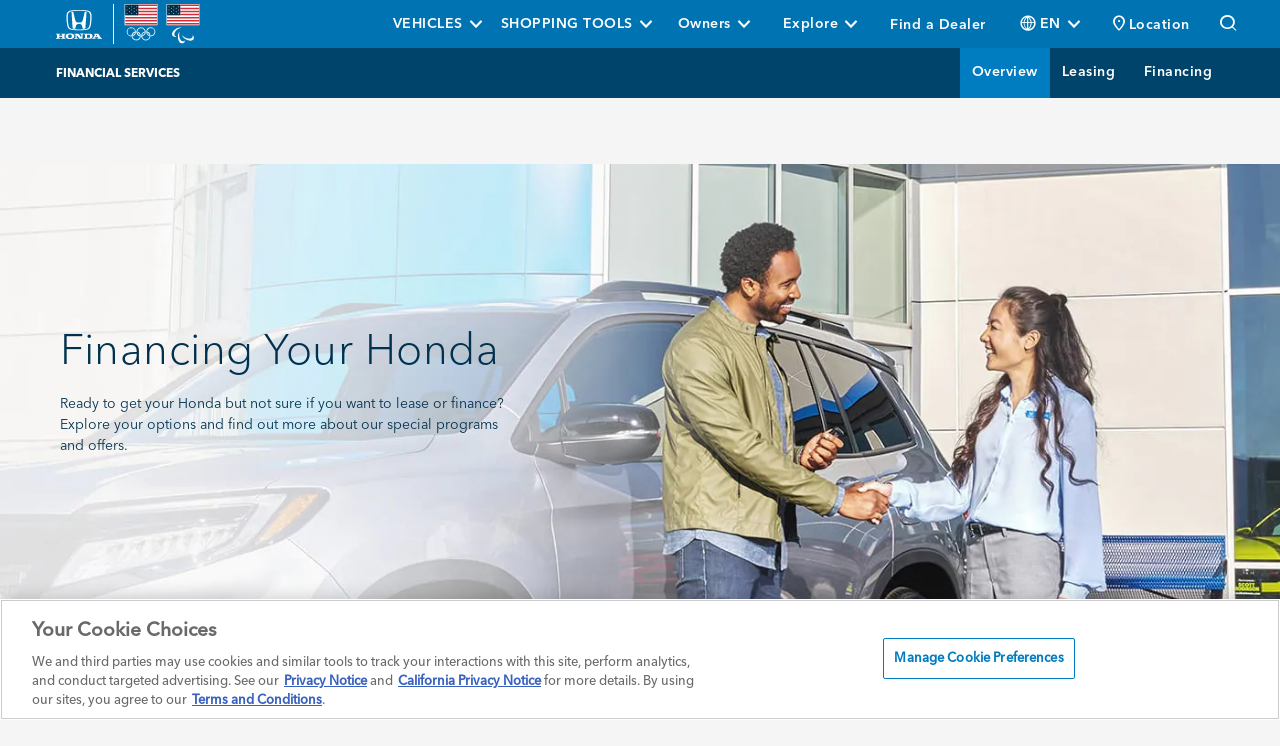

--- FILE ---
content_type: text/html; charset=utf-8
request_url: https://automobiles.honda.com/financial-services
body_size: 61569
content:








    <!DOCTYPE html>
    <html lang="en">
    <head>
        


    <script>
// akam-sw.js install script version 1.3.6
"serviceWorker"in navigator&&"find"in[]&&function(){var e=new Promise(function(e){"complete"===document.readyState||!1?e():(window.addEventListener("load",function(){e()}),setTimeout(function(){"complete"!==document.readyState&&e()},1e4))}),n=window.akamServiceWorkerInvoked,r="1.3.6";if(n)aka3pmLog("akam-setup already invoked");else{window.akamServiceWorkerInvoked=!0,window.aka3pmLog=function(){window.akamServiceWorkerDebug&&console.log.apply(console,arguments)};function o(e){(window.BOOMR_mq=window.BOOMR_mq||[]).push(["addVar",{"sm.sw.s":e,"sm.sw.v":r}])}var i="/akam-sw.js",a=new Map;navigator.serviceWorker.addEventListener("message",function(e){var n,r,o=e.data;if(o.isAka3pm)if(o.command){var i=(n=o.command,(r=a.get(n))&&r.length>0?r.shift():null);i&&i(e.data.response)}else if(o.commandToClient)switch(o.commandToClient){case"enableDebug":window.akamServiceWorkerDebug||(window.akamServiceWorkerDebug=!0,aka3pmLog("Setup script debug enabled via service worker message"),v());break;case"boomerangMQ":o.payload&&(window.BOOMR_mq=window.BOOMR_mq||[]).push(o.payload)}aka3pmLog("akam-sw message: "+JSON.stringify(e.data))});var t=function(e){return new Promise(function(n){var r,o;r=e.command,o=n,a.has(r)||a.set(r,[]),a.get(r).push(o),navigator.serviceWorker.controller&&(e.isAka3pm=!0,navigator.serviceWorker.controller.postMessage(e))})},c=function(e){return t({command:"navTiming",navTiming:e})},s=null,m={},d=function(){var e=i;return s&&(e+="?othersw="+encodeURIComponent(s)),function(e,n){return new Promise(function(r,i){aka3pmLog("Registering service worker with URL: "+e),navigator.serviceWorker.register(e,n).then(function(e){aka3pmLog("ServiceWorker registration successful with scope: ",e.scope),r(e),o(1)}).catch(function(e){aka3pmLog("ServiceWorker registration failed: ",e),o(0),i(e)})})}(e,m)},g=navigator.serviceWorker.__proto__.register;if(navigator.serviceWorker.__proto__.register=function(n,r){return n.includes(i)?g.call(this,n,r):(aka3pmLog("Overriding registration of service worker for: "+n),s=new URL(n,window.location.href),m=r,navigator.serviceWorker.controller?new Promise(function(n,r){var o=navigator.serviceWorker.controller.scriptURL;if(o.includes(i)){var a=encodeURIComponent(s);o.includes(a)?(aka3pmLog("Cancelling registration as we already integrate other SW: "+s),navigator.serviceWorker.getRegistration().then(function(e){n(e)})):e.then(function(){aka3pmLog("Unregistering existing 3pm service worker"),navigator.serviceWorker.getRegistration().then(function(e){e.unregister().then(function(){return d()}).then(function(e){n(e)}).catch(function(e){r(e)})})})}else aka3pmLog("Cancelling registration as we already have akam-sw.js installed"),navigator.serviceWorker.getRegistration().then(function(e){n(e)})}):g.call(this,n,r))},navigator.serviceWorker.controller){var u=navigator.serviceWorker.controller.scriptURL;u.includes("/akam-sw.js")||u.includes("/akam-sw-preprod.js")||u.includes("/threepm-sw.js")||(aka3pmLog("Detected existing service worker. Removing and re-adding inside akam-sw.js"),s=new URL(u,window.location.href),e.then(function(){navigator.serviceWorker.getRegistration().then(function(e){m={scope:e.scope},e.unregister(),d()})}))}else e.then(function(){window.akamServiceWorkerPreprod&&(i="/akam-sw-preprod.js"),d()});if(window.performance){var w=window.performance.timing,l=w.responseEnd-w.responseStart;c(l)}e.then(function(){t({command:"pageLoad"})});var k=!1;function v(){window.akamServiceWorkerDebug&&!k&&(k=!0,aka3pmLog("Initializing debug functions at window scope"),window.aka3pmInjectSwPolicy=function(e){return t({command:"updatePolicy",policy:e})},window.aka3pmDisableInjectedPolicy=function(){return t({command:"disableInjectedPolicy"})},window.aka3pmDeleteInjectedPolicy=function(){return t({command:"deleteInjectedPolicy"})},window.aka3pmGetStateAsync=function(){return t({command:"getState"})},window.aka3pmDumpState=function(){aka3pmGetStateAsync().then(function(e){aka3pmLog(JSON.stringify(e,null,"\t"))})},window.aka3pmInjectTiming=function(e){return c(e)},window.aka3pmUpdatePolicyFromNetwork=function(){return t({command:"pullPolicyFromNetwork"})})}v()}}();</script>
<script>
        var OneTrustC0002UserConsentMessage = "";
        var OneTrustC0003UserConsentMessage = "To view this map, please allow Functional Cookies.";
        var OneTrustC0004UserConsentMessage = "To watch this video, please allow Advertising Cookies.";
        var OneTrustOpenModalCTAText = "Manage Cookie Preferences";
        var UseNoCookiesBingMapsDomain = false;

        /**
         * This script proactively deletes old 'OptanonAlertBoxClosed' and 'OptanonConsent' cookies.
         * It addresses a production issue where a previous implementation set these cookies
         * with inconsistent or incorrect domain attributes, causing the OneTrust banner
         * to persist unnecessarily even after user preferences were confirmed.
         * By clearing these old cookies, it ensures a clean state for the current OneTrust
         * implementation to function correctly.
         */
        function deleteOldOneTrustCookies(targetDomain) {
            const cookies = ["OptanonAlertBoxClosed", "OptanonConsent"];
            const expiredDate = "Thu, 01 Jan 1970 00:00:01 GMT";

            const domainVariants = [
                targetDomain,
                `.${targetDomain}`
            ];

            cookies.forEach(cookieName => {
                domainVariants.forEach(domainVal => {
                    document.cookie = `${cookieName}=; path=/; domain=${domainVal}; expires=${expiredDate}; Secure; SameSite=None`;
                    document.cookie = `${cookieName}=; path=/; domain=${domainVal}; expires=${expiredDate};`;
                });
            });
        }

        deleteOldOneTrustCookies("automobiles.honda.com");
    </script>
        <!-- OneTrust Cookies Consent Notice end for automobiles.honda.com -->
        <script defer src="https://cdn.cookielaw.org/consent/01973c5f-4d6c-74a7-97d1-289c24ff48ac/otSDKStub.js" data-document-language="true" type="text/javascript" charset="UTF-8" data-domain-script="01973c5f-4d6c-74a7-97d1-289c24ff48ac" data-dlayer-name="dataLayerOneTrust"></script>
        <script>
            /**
             * This function is the OptanonWrapper, which handles consent management and script injection based on user preferences.
             */
            function OptanonWrapper() {
                if (typeof OptanonActiveGroups === 'undefined') return;

                /**
                 * Decodes a base64 encoded string.
                 */
                function decodeBase64(str) {
                    try {
                        return atob(str);
                    } catch (e) {
                        console.warn('Failed to decode base64 string:', str);
                        return null;
                    }
                }

                /**
                 * Handles the injection of scripts based on user consent.
                 */
                function handleScripts() {
                    const scriptsToProcess = document.querySelectorAll(
                        `script.my-optanon-managed:not([data-optanon-injected="true"])`
                    );

                    scriptsToProcess?.forEach(script => {
                        if (script.getAttribute('data-optanon-injected') === 'true') return;

                        const scriptCategoriesAttr = script.getAttribute('data-optanon-category');
                        if (!scriptCategoriesAttr) {
                            console.warn('Script missing data-optanon-category attribute:', script);
                            return;
                        }

                        const scriptCategories = scriptCategoriesAttr.split(',').map(cat => cat.trim());

                        const hasConsentForAnyCategory = scriptCategories.some(category =>
                            OptanonActiveGroups.includes(category)
                        );

                        if (!hasConsentForAnyCategory) return;

                        const scriptSrc = script.getAttribute('data-src');
                        const obfuscatedSrc = script.getAttribute('data-obfuscated-src');
                        const isInline = script.getAttribute('data-script-type') === 'inline';

                        let finalSrc = scriptSrc;
                        if (!finalSrc && obfuscatedSrc) {
                            finalSrc = decodeBase64(obfuscatedSrc);
                        }

                        if (finalSrc) {
                            const newScript = document.createElement('script');
                            newScript.type = 'text/javascript';
                            newScript.src = finalSrc;
                            newScript.defer = true;
                            document.head.appendChild(newScript);
                        } else if (isInline) {
                            const inlineScript = document.createElement('script');
                            inlineScript.type = 'text/javascript';
                            inlineScript.text = script.textContent;
                            document.head.appendChild(inlineScript);
                        }

                        script.setAttribute('data-optanon-injected', 'true');
                    });
                }

                /**
                 * Deletes the 'RT' cookie across all possible domains and paths.
                 */
                function deleteRTCookieEverywhere() {
                    var cookieName = 'RT';
                    var hostnameParts = location.hostname.split('.');
                    var pathParts = location.pathname.split('/');

                    for (let i = 0; i < hostnameParts.length - 1; i++) {
                        const domain = '.' + hostnameParts.slice(i).join('.');

                        for (let j = 0; j <= pathParts.length; j++) {
                            const path = '/' + pathParts.slice(1, j).join('/');

                            document.cookie = `${cookieName}=; domain=${domain}; path=${path}; expires=Thu, 01 Jan 1970 00:00:00 GMT;`;
                        }
                    }

                    const fallbackPaths = ['/', location.pathname];
                    fallbackPaths.forEach(p => {
                        document.cookie = `${cookieName}=; path=${p}; expires=Thu, 01 Jan 1970 00:00:00 GMT;`;
                    });

                    console.log('RT cookie deletion attempted across domains and paths');
                }

                /**
                 * Blocks unauthorized Boomerang iframes based on user consent.
                 */
                function blockUnauthorizedBoomerangIframes() {
                    const hasConsent = OptanonActiveGroups.includes('C0002');
                    if (hasConsent) return;

                    document.querySelectorAll('iframe').forEach(iframe => {
                        try {
                            const doc = iframe.contentDocument || iframe.contentWindow?.document;

                            if (doc) {
                                const scripts = doc.querySelectorAll('script[src*="boomerang"]');
                                if (scripts.length) {
                                    deleteRTCookieEverywhere();
                                    iframe.remove();
                                    console.warn('Boomerang iframe removed due to lack of C0002 consent.');
                                }
                            }
                        } catch (e) {
                            if (e.name === 'SecurityError') {
                                console.warn('Blocked access to cross-origin iframe (SecurityError):', iframe.src);
                            } else {
                                console.error('Error processing iframe:', iframe.src, e);
                            }
                        }
                    });
                }

                // Deletes cookies based on a OneTrust consent category and an array of cookie name patterns.
                function deleteCookiesByConsentAndPattern(consentCategory, cookieNamePatterns) {
                    const hasConsent = OptanonActiveGroups.includes(consentCategory);

                    if (!hasConsent) {
                        const allCookies = document.cookie.split(';');
                        allCookies.forEach(cookie => {
                            let trimmedCookie = cookie.trim();
                            const cookieName = trimmedCookie.split('=')[0];

                            // Check if the cookie name starts with any of the provided patterns
                            const matchesPattern = cookieNamePatterns.some(pattern =>
                                cookieName.startsWith(pattern)
                            );

                            if (matchesPattern) {
                                eraseCookie(cookieName, window.location.hostname);
                            }
                        });
                    }
                }

                // Manages the deletion of specific cookies based on their associated OneTrust consent categories.
                // This function applies the defined rules for C0002, C0003, and C0004.
                function manageConsentBasedCookieDeletion() {
                    deleteCookiesByConsentAndPattern('C0002', ['ADRUM', 'amp_', 's_fid', 's_sq']);
                    deleteCookiesByConsentAndPattern('C0003', ['_evga_', '_sfid_']);
                    deleteCookiesByConsentAndPattern('C0004', ['_ga_', '_rdt_', '_ScCbts', '_pin_unauth', 'floodlight', '_gat_gtag']);
                }

                // Initial execution
                blockUnauthorizedBoomerangIframes();
                manageConsentBasedCookieDeletion();
                handleScripts();

                // Watch future DOM mutations
                // Ensure the DOM is fully loaded before observing the body
                document.addEventListener('DOMContentLoaded', function () {
                    if (document.body) {
                        const observer = new MutationObserver(() => {
                            blockUnauthorizedBoomerangIframes();
                            manageConsentBasedCookieDeletion();
                            handleScripts();
                            delete_cookie();
                        });

                        observer.observe(document.body, { childList: true, subtree: true });
                    } else {
                        console.error("document.body is not available for MutationObserver.");
                    }
                });

                /**
                 *  HANDLE COOKIE START
                 *  This section deals with cookie management related to OneTrust.
                 */
                var now = new Date();
                now.setTime(now.getTime() + 1 * 3600 * 1000 * 24 * 365);
                delete_cookie();

                function delete_cookie() {
                    if (!getCookie('cleared-onetrust-cookies')) {
                        console.log("entered");
                        document.cookie = "OptanonAlertBoxClosed=; path=/; domain=.automobiles.honda.com; expires=Thu, 01 Jan 1970 00:00:01 GMT";
                        document.cookie = "OptanonConsent=; path=/; domain=.automobiles.honda.com; expires=Thu, 01 Jan 1970 00:00:01 GMT";
                        console.log("exit");
                    }

                    document.cookie = "cleared-onetrust-cookies=; path=/; domain=.automobiles.honda.com; expires=" + now;
                }

                function getCookie(cookieName) {
                    var value = '; ' + document.cookie;
                    var parts = value.split('; ' + cookieName + '=');
                    if (parts.length == 2) {
                        return true;
                    }
                }

                // Get initial OnetrustActiveGroups ids
                if (typeof OptanonWrapperCount == "undefined") {
                    otGetInitialGrps();
                }

                // Delete cookies
                otDeleteCookie(otIniGrps);

                // Assign OnetrustActiveGroups to custom variable
                function otGetInitialGrps() {
                    OptanonWrapperCount = '';
                    otIniGrps = OnetrustActiveGroups;
                    console.log("otGetInitialGrps", otIniGrps)
                }

                function otDeleteCookie(iniOptGrpId) {
                    if (!(typeof Optanon !== "undefined" &&
                        typeof Optanon.GetDomainData === "function" &&
                        Optanon.GetDomainData()?.Groups?.length)) {
                        console.warn("Optanon Groups data is not available, otDeleteCookie will not run");
                        return;
                    }

                    var otDomainGrps = JSON.parse(JSON.stringify(Optanon.GetDomainData().Groups));
                    var otDeletedGrpIds = otGetInactiveId(iniOptGrpId, OnetrustActiveGroups);

                    if (otDeletedGrpIds.length !== 0 && otDomainGrps.length !== 0) {
                        for (var i = 0; i < otDomainGrps.length; i++) {
                            // Check if CustomGroupId matches
                            if (otDomainGrps[i].CustomGroupId !== '' && otDeletedGrpIds.includes(otDomainGrps[i].CustomGroupId)) {
                                for (var j = 0; j < otDomainGrps[i].Cookies.length; j++) {
                                    console.log("otDeleteCookie", otDomainGrps[i].Cookies[j].Name)
                                    // Delete cookie
                                    eraseCookie(otDomainGrps[i].Cookies[j].Name, otDomainGrps[i].Cookies[j].Host);
                                }
                            }

                            // Check if Hostid matches
                            if (otDomainGrps[i].Hosts.length !== 0) {
                                for (let j = 0; j < otDomainGrps[i].Hosts.length; j++) {
                                    // Check if HostId presents in the deleted list and cookie array is not blank
                                    if (otDeletedGrpIds.includes(otDomainGrps[i].Hosts[j].HostId) && otDomainGrps[i].Hosts[j].Cookies.length !== 0) {
                                        for (var k = 0; k < otDomainGrps[i].Hosts[j].Cookies.length; k++) {
                                            // Delete cookie
                                            eraseCookie(otDomainGrps[i].Cookies[j].Name, otDomainGrps[i].Cookies[j].Host);
                                        }
                                    }
                                }
                            }
                        }
                    }

                    otGetInitialGrps(); // Reassign new group ids
                }

                // Get inactive ids
                function otGetInactiveId(customIniId, otActiveGrp) {
                    // Initial OnetrustActiveGroups
                    console.log("otGetInactiveId", customIniId)
                    customIniId = customIniId.split(",");
                    customIniId = customIniId.filter(Boolean);

                    // After action OnetrustActiveGroups
                    otActiveGrp = otActiveGrp.split(",");
                    otActiveGrp = otActiveGrp.filter(Boolean);

                    var result = [];
                    for (var i = 0; i < customIniId.length; i++) {
                        if (otActiveGrp.indexOf(customIniId[i]) <= -1) {
                            result.push(customIniId[i]);
                        }
                    }
                    return result;
                }

                // Delete cookie
                function eraseCookie(name, domainName) {
                    // Delete root path cookies
                    if (name == 'QSI_SI_xxx_intercept') {
                        name = 'QSI_SI_dmyfStDzwcs8YaW_intercept'
                    }

                    // domainName = window.location.hostname;
                    document.cookie = name + '=; Max-Age=-99999999; Path=/; Domain=' + domainName + ';';
                    document.cookie = name + '=; Max-Age=-99999999; Path=/; Domain=.honda.com;';
                    document.cookie = name + '=; Max-Age=-99999999; Path=/; Domain=.automobiles.honda.com;';
                    document.cookie = name + '=; Max-Age=-99999999; Path=/;';
                    document.cookie = name + '=; Max-Age=-99999999;';

                    // Delete LSO incase LSO being used, can be commented out.
                    localStorage.removeItem(name);

                    // Check for the current path of the page
                    pathArray = window.location.pathname.split('/');

                    // Loop through path hierarchy and delete potential cookies at each path
                    for (var i = 0; i < pathArray.length; i++) {
                        if (pathArray[i]) {
                            // Build the path string from the Path Array e.g /site/login
                            var currentPath = pathArray.slice(0, i + 1).join('/');
                            document.cookie = name + '=; Max-Age=-99999999; Path=' + currentPath + '; Domain=' + domainName + ';';
                            document.cookie = name + '=; Max-Age=-99999999; Path=' + currentPath + '; Domain=.honda.com;';
                            document.cookie = name + '=; Max-Age=-99999999; Path=' + currentPath + '; Domain=.automobiles.honda.com;';
                            document.cookie = name + '=; Max-Age=-99999999; Path=' + currentPath + ';';
                            // Maybe path has a trailing slash!
                            document.cookie = name + '=; Max-Age=-99999999; Path=' + currentPath + '/; Domain=' + domainName + ';';
                            document.cookie = name + '=; Max-Age=-99999999; Path=' + currentPath + '/; Domain=.honda.com;';
                            document.cookie = name + '=; Max-Age=-99999999; Path=' + currentPath + '/; Domain=.automobiles.honda.com;';
                            document.cookie = name + '=; Max-Age=-99999999; Path=' + currentPath + '/;';
                        }
                    }
                }
                /**
                 * HANDLE CLOOKIE END
                 */

                // Use OneTrust's OnConsentChanged event
                if (typeof window.OneTrust !== 'undefined' && typeof window.OneTrust.OnConsentChanged === 'function') {
                    window.OneTrust.OnConsentChanged(() => {
                        blockUnauthorizedBoomerangIframes();
                        manageConsentBasedCookieDeletion();
                        handleScripts();
                    });
                }
            }

            var intervalId = setInterval(function () {
                if (typeof window.OptanonWrapper === 'function') {
                    console.log('OptanonWrapper found, calling...');
                    OptanonWrapper();
                    clearInterval(intervalId); // Stops the polling
                } else {
                    console.log('Waiting for OptanonWrapper to be defined...');
                }
            }, 100); // Checks every 100 milliseconds
        </script>
        <!-- OneTrust Cookies Consent Notice end for automobiles.honda.com -->



            <script type="text/plain" class="my-optanon-managed" data-optanon-category="C0002" data-script-type="inline">
                var AppDynamicsKey = "AD-AAB-ADY-DCH";
                window['adrum-start-time'] = new Date().getTime();
                (function (config) {
                    config.appKey = AppDynamicsKey;
                    config.adrumExtUrlHttp = 'http://cdn.appdynamics.com';
                    config.adrumExtUrlHttps = 'https://cdn.appdynamics.com';
                    config.beaconUrlHttp = 'http://pdx-col.eum-appdynamics.com';
                    config.beaconUrlHttps = 'https://pdx-col.eum-appdynamics.com';
                    config.useHTTPSAlways = true;
                    config.xd = { enable: true };
                    config.resTiming = { bufSize: 200, clearResTimingOnBeaconSend: true };
                    config.maxUrlLength = 512;
                    config.enableCoreWebVitals = true;
                    config.enableSpeedIndex = true;
                })(window['adrum-config'] || (window['adrum-config'] = {}));
            </script>
            <script type="text/plain"
                    class="my-optanon-managed"
                    data-optanon-category="C0002"
                    data-obfuscated-src="aHR0cHM6Ly9jZG4uYXBwZHluYW1pY3MuY29tL2FkcnVtL2FkcnVtLTI0LjQuMC40NDU0Lmpz">
            </script>

        <meta http-equiv="Content-Type" content="text/html; charset=UTF-8" />
        <meta http-equiv="X-UA-Compatible" content="IE=Edge,chrome=1">

        <!-- Resource hints -->
        <link rel="preconnect" href="//assets.adobedtm.com" />
        <link rel="preconnect" href="//4114413.fls.doubleclick.net" />


        <link rel="dns-prefetch" href="//assets.adobedtm.com" />
        <link rel="dns-prefetch" href="//4114413.fls.doubleclick.net" />

        <link rel="preconnect" href="https://cdn.fonts.net">

        <!-- Preload fonts -->
        <link rel="preload" href="https://cdn.fonts.net/kit/8e90e8a9-3dd7-4678-af94-2d5cf5e63e0c/AvenirNext/AvenirNextDemi_normal_normal.woff2" as="font" type="font/woff2" crossorigin>
        <link rel="preload" href="https://cdn.fonts.net/kit/8e90e8a9-3dd7-4678-af94-2d5cf5e63e0c/AvenirNext/AvenirNextRegular_normal_normal.woff2" as="font" type="font/woff2" crossorigin>
        <link rel="preload" href="https://cdn.fonts.net/kit/8e90e8a9-3dd7-4678-af94-2d5cf5e63e0c/AvenirNext/AvenirNextMedium_normal_normal.woff2" as="font" type="font/woff2" crossorigin>
        <link rel="preload" href="https://cdn.fonts.net/kit/8e90e8a9-3dd7-4678-af94-2d5cf5e63e0c/AvenirNext/AvenirNextBold_normal_normal.woff2" as="font" type="font/woff2" crossorigin>
        <link rel="preload" href="https://cdn.fonts.net/kit/8e90e8a9-3dd7-4678-af94-2d5cf5e63e0c/8e90e8a9-3dd7-4678-af94-2d5cf5e63e0c.css" as="style" crossorigin>
        <link rel="stylesheet" href="https://cdn.fonts.net/kit/8e90e8a9-3dd7-4678-af94-2d5cf5e63e0c/8e90e8a9-3dd7-4678-af94-2d5cf5e63e0c.css" crossorigin>

        <!-- Preload hero images -->

        <meta name="viewport" content="width=device-width, initial-scale=1" />
                    <link rel="preload" href="/Areas/Honda_Automobiles/css/vendor.min.css" as="style" />
                    <link rel="stylesheet" href="/Areas/Honda_Automobiles/css/vendor.min.css" />
                    <link rel="preload" href="/Areas/Honda_Automobiles/css/styles.min.css" as="style" />
                    <link rel="stylesheet" href="/Areas/Honda_Automobiles/css/styles.min.css" />
                    <link rel="preload" href="/Areas/Honda_Automobiles/css/modules.min.css" as="style" />
                    <link rel="stylesheet" href="/Areas/Honda_Automobiles/css/modules.min.css" />
        
        



        <meta name="referrer" content="origin-when-cross-origin">

        <meta name="thumbnail" content="" />

        <meta property="og:type" content="website" />
        <meta property="og:title" content="" />
        <meta property="og:description" content="" />
        <meta property="og:url" content="https://automobiles.honda.com/financial-services" />
        <meta property="og:site_name" content="Honda Automobiles" />
        <meta property="og:image" content="" />
        <meta property="og:image:width" />
        <meta property="og:image:height" />

        <meta name="twitter:title" content="">
        <meta name="twitter:description" content="">
        <meta name="twitter:image" content="">
        <meta name="twitter:card" content="summary_large_image">
        <meta name="twitter:site" content="@honda">

        <link rel="shortcut icon" type="image/png" href="/Areas/Honda_Automobiles/img/Favicon_16.png" />
        <link rel="icon" type="image/png" href="/Areas/Honda_Automobiles/img/Favicon_32.png" sizes="32x32">
        <link rel="apple-touch-icon" sizes="32x32" href="/Areas/Honda_Automobiles/img/Favicon_32.png">
        <link rel="apple-touch-icon" href="/Areas/Honda_Automobiles/img/Favicon_60.png">
        <link rel="apple-touch-icon" sizes="76x76" href="/Areas/Honda_Automobiles/img/Favicon_76.png">
        <link rel="apple-touch-icon" sizes="120x120" href="/Areas/Honda_Automobiles/img/Favicon_120.png">
        <link rel="apple-touch-icon" sizes="152x152" href="/Areas/Honda_Automobiles/img/Favicon_152.png">
        <link rel="shortcut icon" type="image/x-icon" href="/favicon.ico">



        <link rel="canonical" href="https://automobiles.honda.com/financial-services" />
        <link rel="alternate" href="https://automobiles.honda.com/financial-services" hreflang="en-us">
        <link rel="alternate" href="https:///financial-services" hreflang="zh-us">
        <link rel="alternate" href="https:///financial-services" hreflang="es-us">

        <meta name="description" content="Explore purchase options and resources, get pre-approved for a new Honda purchase or lease, or log in to your American Honda Financial Services account." />
        <title>American Honda Financial Services Overview | Honda</title>




        <meta name="robots" content="INDEX, FOLLOW" />
        <meta name="googlebot" content="INDEX, FOLLOW" />
        <meta name="google-site-verification" content="izzxPUSjK_9AV9NgN9p7-Qo0lxmobJ8kL3cuz0DfhVo" />


            <!-- Adobe DTM -->
            <script type="text/plain"
                    class="my-optanon-managed"
                    data-optanon-category="C0002,C0003,C0004"
                    data-src="//assets.adobedtm.com/4d2629481466/df3926c1d015/launch-d729bac2fadc.min.js">
            </script>

        <!-- Evergage/SFI Beacon -->
        <script type="text/plain"
                class="my-optanon-managed"
                data-optanon-category="C0003"
                data-src="//cdn.evgnet.com/beacon/americanhonda/production_honda_automobiles/scripts/evergage.min.js"
                defer>
        </script>
    
<script>(window.BOOMR_mq=window.BOOMR_mq||[]).push(["addVar",{"rua.upush":"false","rua.cpush":"true","rua.upre":"false","rua.cpre":"true","rua.uprl":"false","rua.cprl":"false","rua.cprf":"false","rua.trans":"SJ-ad8f184d-19b2-4d3b-9027-7d07aed322f2","rua.cook":"false","rua.ims":"false","rua.ufprl":"false","rua.cfprl":"true","rua.isuxp":"false","rua.texp":"norulematch","rua.ceh":"false","rua.ueh":"false","rua.ieh.st":"0"}]);</script>
                              <script>!function(e){var n="https://s.go-mpulse.net/boomerang/";if("False"=="True")e.BOOMR_config=e.BOOMR_config||{},e.BOOMR_config.PageParams=e.BOOMR_config.PageParams||{},e.BOOMR_config.PageParams.pci=!0,n="https://s2.go-mpulse.net/boomerang/";if(window.BOOMR_API_key="88DDH-BYYGC-UBBFU-YMMLJ-K2WHX",function(){function e(){if(!o){var e=document.createElement("script");e.id="boomr-scr-as",e.src=window.BOOMR.url,e.async=!0,i.parentNode.appendChild(e),o=!0}}function t(e){o=!0;var n,t,a,r,d=document,O=window;if(window.BOOMR.snippetMethod=e?"if":"i",t=function(e,n){var t=d.createElement("script");t.id=n||"boomr-if-as",t.src=window.BOOMR.url,BOOMR_lstart=(new Date).getTime(),e=e||d.body,e.appendChild(t)},!window.addEventListener&&window.attachEvent&&navigator.userAgent.match(/MSIE [67]\./))return window.BOOMR.snippetMethod="s",void t(i.parentNode,"boomr-async");a=document.createElement("IFRAME"),a.src="about:blank",a.title="",a.role="presentation",a.loading="eager",r=(a.frameElement||a).style,r.width=0,r.height=0,r.border=0,r.display="none",i.parentNode.appendChild(a);try{O=a.contentWindow,d=O.document.open()}catch(_){n=document.domain,a.src="javascript:var d=document.open();d.domain='"+n+"';void(0);",O=a.contentWindow,d=O.document.open()}if(n)d._boomrl=function(){this.domain=n,t()},d.write("<bo"+"dy onload='document._boomrl();'>");else if(O._boomrl=function(){t()},O.addEventListener)O.addEventListener("load",O._boomrl,!1);else if(O.attachEvent)O.attachEvent("onload",O._boomrl);d.close()}function a(e){window.BOOMR_onload=e&&e.timeStamp||(new Date).getTime()}if(!window.BOOMR||!window.BOOMR.version&&!window.BOOMR.snippetExecuted){window.BOOMR=window.BOOMR||{},window.BOOMR.snippetStart=(new Date).getTime(),window.BOOMR.snippetExecuted=!0,window.BOOMR.snippetVersion=12,window.BOOMR.url=n+"88DDH-BYYGC-UBBFU-YMMLJ-K2WHX";var i=document.currentScript||document.getElementsByTagName("script")[0],o=!1,r=document.createElement("link");if(r.relList&&"function"==typeof r.relList.supports&&r.relList.supports("preload")&&"as"in r)window.BOOMR.snippetMethod="p",r.href=window.BOOMR.url,r.rel="preload",r.as="script",r.addEventListener("load",e),r.addEventListener("error",function(){t(!0)}),setTimeout(function(){if(!o)t(!0)},3e3),BOOMR_lstart=(new Date).getTime(),i.parentNode.appendChild(r);else t(!1);if(window.addEventListener)window.addEventListener("load",a,!1);else if(window.attachEvent)window.attachEvent("onload",a)}}(),"350".length>0)if(e&&"performance"in e&&e.performance&&"function"==typeof e.performance.setResourceTimingBufferSize)e.performance.setResourceTimingBufferSize(350);!function(){if(BOOMR=e.BOOMR||{},BOOMR.plugins=BOOMR.plugins||{},!BOOMR.plugins.AK){var n="true"=="true"?1:0,t="",a="aohfjkqxhwsnq2matzpa-f-47c51dfab-clientnsv4-s.akamaihd.net",i="false"=="true"?2:1,o={"ak.v":"39","ak.cp":"25885","ak.ai":parseInt("361931",10),"ak.ol":"0","ak.cr":8,"ak.ipv":4,"ak.proto":"h2","ak.rid":"3e351919","ak.r":47376,"ak.a2":n,"ak.m":"dscx","ak.n":"essl","ak.bpcip":"3.142.84.0","ak.cport":54840,"ak.gh":"23.200.85.111","ak.quicv":"","ak.tlsv":"tls1.3","ak.0rtt":"","ak.0rtt.ed":"","ak.csrc":"-","ak.acc":"","ak.t":"1770036830","ak.ak":"hOBiQwZUYzCg5VSAfCLimQ==6RLJ21baPqRtlRuU63ASpIP2P5Gf//47cG9Q1v7eV4oNw1oM3SubRtVOBy6bdeMEFa/S7de27RJK0z2lK+Tr082VcZuCGA8LptnaARNqO+C0LHh/I8xIQfx4YP5+dkP4aja2cLozatXtKpTnAYHuddefiTByHRYJOAfJxBQ872uUkp8a1xUhFmeXia0Q5l7aaBOUXWxSylR7+1Cw3sQJ6jiOkt7X1obvBgbZ1N3H3/gO0vJQOwXENtlKGP2iR20UdGeSG9Ak0wWbKYUNd+LCHiPui4X4ZW3FTDbkxtD8NdljvXuuYnQXnYyD54HObR+uewpheVoDperL/9HyuU3Zzn/baWs2h9+XwlL7nkuhthQUJbMnYQkjITZ3ttbAo//bTIj3C4df+DX/jbgHE/eGFi/cOQxx/9ylI1pJJL0Pqlc=","ak.pv":"411","ak.dpoabenc":"","ak.tf":i};if(""!==t)o["ak.ruds"]=t;var r={i:!1,av:function(n){var t="http.initiator";if(n&&(!n[t]||"spa_hard"===n[t]))o["ak.feo"]=void 0!==e.aFeoApplied?1:0,BOOMR.addVar(o)},rv:function(){var e=["ak.bpcip","ak.cport","ak.cr","ak.csrc","ak.gh","ak.ipv","ak.m","ak.n","ak.ol","ak.proto","ak.quicv","ak.tlsv","ak.0rtt","ak.0rtt.ed","ak.r","ak.acc","ak.t","ak.tf"];BOOMR.removeVar(e)}};BOOMR.plugins.AK={akVars:o,akDNSPreFetchDomain:a,init:function(){if(!r.i){var e=BOOMR.subscribe;e("before_beacon",r.av,null,null),e("onbeacon",r.rv,null,null),r.i=!0}return this},is_complete:function(){return!0}}}}()}(window);</script></head>
    <body class="  native-geolocation-mobile-on" data-ahm-overlays-theme="honda-theme">



        <!-- AR793 new css fieldname-->
        <div class="wrapper hrt   header-position  " >

            <!-- Load global alert banner here -->




    <div class="skip-navigation">
        <div class="skip-navigation-inner">
            <a href="#navEnd" id="skipnavlink" class="skip-nav m_cta is-on-light is-primary is-alt">
                Skip to Main Content
                <i class="mi-chevron-right" aria-hidden="true"></i>
            </a>
        </div>
    </div>
    <nav class="m_globalNav " aria-label="Site" role="navigation">
        <ul>
            <li class="olympics-logo-section">
                <a href="#navEnd" id="skipnavlink" class="skip-nav">Skip Navigation</a>
                <a class="nav-logo" aria-labelledby="autos-visit-title-header" href="/">
                    <svg id="Header_Honda_Logo-h" alt-text="Honda Autos Logo">
                        <title id="autos-visit-title-header">Visit Honda Automobiles homepage</title>
                        <use xmlns:xlink="http://www.w3.org/1999/xlink" xlink:href="#Honda_logo_header"></use>
                    </svg>
                </a>

                    <span class="logo-separator"></span>
                    <a class="nav-secondary-logo" target="_blank" aria-labelledby="autos-secondary-title-header" href="https://www.honda.com/teamusa">
                        <svg id="Olympics_logo_header-h" alt-text="Honda, Proud Partner of Team USA.">
                            <title id="autos-secondary-title-header">Honda, Proud Partner of Team USA.</title>
                            <use xmlns:xlink="http://www.w3.org/1999/xlink" xlink:href="#Olympics_logo_header"></use>
                        </svg>
                    </a>
            </li>

            <li class="hamburger">
                <div class="mobile-zip-row">
                    <a role="button" href tabindex="0" aria-label="Opens zipgate modal" class="zip-gate-modal-trigger force" data-item="zip-gate">
                        <span class="global-nav-zipcode"></span>
                        <i class="location-icon mi-drop-pin" aria-hidden="true"></i>
                    </a>
                </div>
                <button class="hamburger-trigger hamburger-icon" aria-label="Opens a Menu">
                    <span class="hamburger-bar top"></span>
                    <span class="hamburger-bar middle"></span>
                    <span class="hamburger-bar bottom"></span>
                </button>
            </li>

            <li class="secondary-nav sub-menu">
                <ul class="secondary-list">
                    <li class="main-button vehicles">
                        <div id="vehicles-subnav-heading" class="subnav-heading-2" role="heading" aria-level="2">
                            <button id="vehicles-nav-trigger">
                                <span>Vehicles</span>
                                <i class="mi-chevron-right" aria-hidden="true"></i>
                                <i class="mi-chevron-down" aria-hidden="true"></i>
                            </button>
                        </div>
                        

<div id="vehicles" class="sub-menu">
    <ul>
            <li class=>
                <div aria-level="3" role="heading">
                    <button id="cuvssuvs" data-attribute-link="">
                        <span data-attribute="7"> SUVs &amp; Crossovers </span>
                        <i class="mi-chevron-right" aria-hidden="true"></i>
                    </button>
                </div>
            </li>
            <li class=>
                <div aria-level="3" role="heading">
                    <button id="cars" data-attribute-link="">
                        <span data-attribute="9"> Cars </span>
                        <i class="mi-chevron-right" aria-hidden="true"></i>
                    </button>
                </div>
            </li>
            <li class=>
                <div aria-level="3" role="heading">
                    <button id="minivantruck" data-attribute-link="">
                        <span data-attribute="2"> Minivan &amp; Truck </span>
                        <i class="mi-chevron-right" aria-hidden="true"></i>
                    </button>
                </div>
            </li>
            <li class=>
                <div aria-level="3" role="heading">
                    <button id="environmental" data-attribute-link="">
                        <span data-attribute="7"> Hybrid &amp; Electric </span>
                        <i class="mi-chevron-right" aria-hidden="true"></i>
                    </button>
                </div>
            </li>
            <li class=>
                <div aria-level="3" role="heading">
                    <button id="2982B0D49D864ACCB0C1159CF38CD1E9" data-attribute-link="">
                        <span data-attribute="4"> Pre-owned </span>
                        <i class="mi-chevron-right" aria-hidden="true"></i>
                    </button>
                </div>
            </li>
            <li class=is-last>
                <div aria-level="3" role="heading">
                    <button id="future-vehicles" data-attribute-link="/future-cars">
                        <span data-attribute="0"> FUTURE </span>
                        <i class="mi-chevron-right" aria-hidden="true"></i>
                    </button>
                </div>
            </li>
                    <li class="is-additional">
                <div aria-level="3">
                    <button data-attribute-link="/tools/model-compare" class="additional">
                        <span>Compare Models</span>
                        <img src="/-/media/Honda-Automobiles/Tools/mvm/compare-icon.svg" aria-hidden="true">
                    </button>
                </div>
            </li>
    </ul>
</div>
<div class="flyout-vehicle-section" aria-labelledby="vehicles-subnav-heading">
    <div class="vehicle-section-overlay">
        <div class="vehicle-section clearfix">
            <div class="back-button">
                <div class="selectable-area" tabindex="-1" aria-hidden="true"></div>
                <div role="heading" aria-level="3">
                    <button aria-label="Back to menu">
                        <i class="mi-chevron-left" aria-hidden="true"></i>
                    </button>
                    <span></span>
                    <span>&nbsp;</span>
                </div>
            </div>
            <div class="vehicle-sort-section card-grid styleguide-v2">
                    <section data-category-id="cuvssuvs" class="vehicle-sort-main-container rzf-gry rzf-gry-accordion hide-header">
                        <div class="panel-container">
                            <div class="panel">
                                    <div class="vehicle-sort-sub-container no-subtitle">
                                        <div aria-level="4" role="heading" class="flyout-subnav-heading-4">
                                            <div>
                                                <div class="parent-category-name" aria-hidden="false">
                                                    SUVs &amp; Crossovers
                                                </div>
                                            </div>
                                        </div>
                                        <div class="cards clearfix">
                                                <article class="rzf-gry rzf-gry-card-tile card vehicle" data-attribute="hr-v:2026" data-track="vehicle-card">
                                                    <div class="subhead"><span class="label"></span></div>
                                                    <a class="overlay-link io-listener" href="/hr-v" aria-label="2026 Honda HR-V LX in Crystal Black Pearl side view"></a>
                                                    <div class="image">
                                                        <img src="/-/media/Honda-Automobiles/Vehicles/2026/HR-V/Non-VLP/Sort-Vehicle-Cards/MY26_HR-V_Global-Nav_Jelly.png?sc_lang=en&amp;hash=44449A2B560E3FAA4E972F4BEA83E74C" alt="2026 Honda HR-V LX in Crystal Black Pearl side view" loading="lazy">
                                                    </div>
                                                    <div class="vehicle-heading">HR-V</div>
                                                    <div class="rzf-gry-card-vehicle-info">
                                                        <div class="">
                                                            <span>$26,500</span>
                                                            <p>STARTING MSRP<a href="#" class="disclaimer-callout m_disclaimer is-on-light" aria-label="MSRP. Disclaimer, opens a dialog" data-track="cta-click" data-hrt-disclaimers-title="MSRP" data-hrt-disclaimers-content="MSRP excluding tax, license, registration, $1,450 destination charge, and accessories. Dealer prices may vary. MSRP does not include $455 charge for premium colors.">*</a></p>
                                                        </div>
                                                        <div>
                                                            <span>26/32</span>
                                                            <p>CITY/HWY MPG RTG<a href="#" class="disclaimer-callout m_disclaimer is-on-light" aria-label="Fuel-Economy Ratings. Disclaimer, opens a dialog" data-track="cta-click" data-hrt-disclaimers-title="Fuel-Economy Ratings" data-hrt-disclaimers-content="26 city/32 highway/28 combined mpg rating for 2WD trims. 25 city/30 highway/27 combined mpg rating for AWD trims. Based on 2026 EPA mileage ratings. Use for comparison purposes only. Your mileage will vary depending on how you drive and maintain your vehicle, driving conditions and other factors.">*</a></p>
                                                        </div>
                                                    </div>
                                                    <div class="rzf-gry-card-primary-ctas" style="padding-top: 12px;">
                                                            <a class="m_cta is-on-light io-listener is-primary is-alt" href="/hr-v" target="" aria-label="Explore the 2026 HR-V to learn more" data-attribute="" data-track="cta-explore">
                                                                EXPLORE
                                                            </a>
                                                                <a class="m_cta is-on-light is-primary is-alt" href="/tools/build-and-price-trimwalk?modelseries=hr-v&amp;modelyear=2026" target="" aria-label="Build the 2026 HR-V to learn more" data-attribute="" data-track="cta-build">
                                                                    BUILD
                                                                </a>
                                                    </div>
                                                </article>
                                                <article class="rzf-gry rzf-gry-card-tile card vehicle" data-attribute="cr-v:2026" data-track="vehicle-card">
                                                    <div class="subhead"><span class="label">HYBRID AVAILABLE</span></div>
                                                    <a class="overlay-link io-listener" href="/cr-v" aria-label="2026 Honda CR-V LX 2WD in Meteorite Gray Metallic"></a>
                                                    <div class="image">
                                                        <img src="/-/media/Honda-Automobiles/Vehicles/2026/CR-V/nonVLP/Global-Nav/MY26_CR-V_Petrol_BAP_Jelly.png?sc_lang=en&amp;hash=B900E81331740B1D78CB9C728B57481A" alt="2026 Honda CR-V LX 2WD in Meteorite Gray Metallic" loading="lazy">
                                                    </div>
                                                    <div class="vehicle-heading">CR-V</div>
                                                    <div class="rzf-gry-card-vehicle-info">
                                                        <div class="">
                                                            <span>$30,920</span>
                                                            <p>STARTING MSRP<a href="#" class="disclaimer-callout m_disclaimer is-on-light" aria-label="MSRP. Disclaimer, opens a dialog" data-track="cta-click" data-hrt-disclaimers-title="MSRP" data-hrt-disclaimers-content="MSRP excluding tax, license, registration, $1,450 destination charge, and accessories. Dealer prices may vary. MSRP does not include $455 charge for premium colors.">*</a></p>
                                                        </div>
                                                        <div>
                                                            <span>28/33</span>
                                                            <p>CITY/HWY MPG RTG<a href="#" class="disclaimer-callout m_disclaimer is-on-light" aria-label="Fuel-Economy Ratings. Disclaimer, opens a dialog" data-track="cta-click" data-hrt-disclaimers-title="Fuel-Economy Ratings" data-hrt-disclaimers-content="28 city/33 highway/30 combined mpg rating for 2WD LX, EX & EX-L trims. 27 city/31 highway/29 combined mpg rating for AWD LX, EX & EX-L trims. 43 city/36 highway/40 combined mpg rating for the 2WD Sport & Sport-L Hybrid trims. 40 city/34 highway/37 combined mpg rating for AWD Sport, Sport-L & Sport Touring Hybrid trims. 38 city/33 highway/35 combined mpg rating for TrailSport Hybrid AWD trim. Based on 2026 EPA mileage ratings. Use for comparison purposes only. Your mileage will vary depending on how you drive and maintain your vehicle, driving conditions, battery-pack age/condition (hybrid trims) and other factors.">*</a></p>
                                                        </div>
                                                    </div>
                                                    <div class="rzf-gry-card-primary-ctas" style="padding-top: 12px;">
                                                            <a class="m_cta is-on-light io-listener is-primary is-alt" href="/cr-v" target="" aria-label="Explore the 2026 CR-V to learn more" data-attribute="" data-track="cta-explore">
                                                                EXPLORE
                                                            </a>
                                                                <a class="m_cta is-on-light is-primary is-alt" href="/tools/build-and-price-trimwalk?modelseries=cr-v&amp;modelyear=2026" target="" aria-label="Build the 2026 CR-V to learn more" data-attribute="" data-track="cta-build">
                                                                    BUILD
                                                                </a>
                                                    </div>
                                                </article>
                                                <article class="rzf-gry rzf-gry-card-tile card vehicle" data-attribute="cr-v:2026" data-track="vehicle-card">
                                                    <div class="subhead"><span class="label"></span></div>
                                                    <a class="overlay-link io-listener" href="/cr-v?tw=hybrid#hybrid-upgrade" aria-label="2026 Honda CR-V Sport Hybrid 2WD in Solar Silver Metallic"></a>
                                                    <div class="image">
                                                        <img src="/-/media/Honda-Automobiles/Vehicles/2026/CR-V/nonVLP/Global-Nav/MY26_CR-V_Hybrid_BAP_Jelly.png?sc_lang=en&amp;hash=6120CB3643A5D2E8F7CB253EA97F56A5" alt="2026 Honda CR-V Sport Hybrid 2WD in Solar Silver Metallic" loading="lazy">
                                                    </div>
                                                    <div class="vehicle-heading">CR-V Hybrid</div>
                                                    <div class="rzf-gry-card-vehicle-info">
                                                        <div class="">
                                                            <span>$35,630</span>
                                                            <p>STARTING MSRP<a href="#" class="disclaimer-callout m_disclaimer is-on-light" aria-label="MSRP. Disclaimer, opens a dialog" data-track="cta-click" data-hrt-disclaimers-title="MSRP" data-hrt-disclaimers-content="MSRP excluding tax, license, registration, $1,450 destination charge, and accessories. Dealer prices may vary. MSRP does not include $455 charge for premium colors.">*</a> </p>
                                                        </div>
                                                        <div>
                                                            <span>43/36</span>
                                                            <p>CITY/HWY MPG RTG<a href="#" class="disclaimer-callout m_disclaimer is-on-light" aria-label="Fuel-Economy Ratings. Disclaimer, opens a dialog" data-track="cta-click" data-hrt-disclaimers-title="Fuel-Economy Ratings" data-hrt-disclaimers-content="28 city/33 highway/30 combined mpg rating for 2WD LX, EX & EX-L trims. 27 city/31 highway/29 combined mpg rating for AWD LX, EX & EX-L trims. 43 city/36 highway/40 combined mpg rating for the 2WD Sport & Sport-L Hybrid trims. 40 city/34 highway/37 combined mpg rating for AWD Sport, Sport-L & Sport Touring Hybrid trims. 38 city/33 highway/35 combined mpg rating for TrailSport Hybrid AWD trim. Based on 2026 EPA mileage ratings. Use for comparison purposes only. Your mileage will vary depending on how you drive and maintain your vehicle, driving conditions, battery-pack age/condition (hybrid trims) and other factors.">*</a></p>
                                                        </div>
                                                    </div>
                                                    <div class="rzf-gry-card-primary-ctas" style="padding-top: 12px;">
                                                            <a class="m_cta is-on-light io-listener is-primary is-alt" href="/cr-v?tw=hybrid#hybrid-upgrade" target="" aria-label="Explore the 2026 CR-V to learn more" data-attribute="" data-track="cta-explore">
                                                                EXPLORE
                                                            </a>
                                                                <a class="m_cta is-on-light is-primary is-alt" href="/tools/build-and-price-trimwalk?modelseries=cr-v&amp;modelyear=2026&amp;tw=hybrid" target="" aria-label="Build the 2026 CR-V to learn more" data-attribute="" data-track="cta-build">
                                                                    BUILD
                                                                </a>
                                                    </div>
                                                </article>
                                                <article class="rzf-gry rzf-gry-card-tile card vehicle" data-attribute="pilot:2026" data-track="vehicle-card">
                                                    <div class="subhead"><span class="label"></span></div>
                                                    <a class="overlay-link io-listener" href="/pilot" aria-label="Visit 2026 Honda Pilot to learn more"></a>
                                                    <div class="image">
                                                        <img src="/-/media/Honda-Automobiles/Vehicles/2026/Pilot/non-VLP/Global-Nav/MY26_Pilot_All_Vehicles_Jelly.png?sc_lang=en&amp;hash=ED32B97E7752B405A2E6B19D8EA37167" alt="Visit 2026 Honda Pilot to learn more" loading="lazy">
                                                    </div>
                                                    <div class="vehicle-heading">Pilot</div>
                                                    <div class="rzf-gry-card-vehicle-info">
                                                        <div class="">
                                                            <span>$42,195</span>
                                                            <p>STARTING MSRP<a href="#" class="disclaimer-callout m_disclaimer is-on-light" aria-label="MSRP. Disclaimer, opens a dialog" data-track="cta-click" data-hrt-disclaimers-title="MSRP" data-hrt-disclaimers-content="MSRP excluding tax, license, registration, $1,495 destination charge, and accessories. Dealer prices may vary. MSRP does not include $455 charge for premium colors.">*</a></p>
                                                        </div>
                                                        <div>
                                                            <span>19/27</span>
                                                            <p>CITY/HWY MPG RTG<a href="#" class="disclaimer-callout m_disclaimer is-on-light" aria-label="Fuel-Economy Ratings. Disclaimer, opens a dialog" data-track="cta-click" data-hrt-disclaimers-title="Fuel-Economy Ratings" data-hrt-disclaimers-content="19 city/27 highway/22 combined mpg rating for 2WD trims. 19 city/25 highway/21 combined mpg rating for non-TrailSport AWD trims. 18 city/23 highway/20 combined mpg rating for TrailSport. Based on 2026 EPA mileage ratings. Use for comparison purposes only. Your mileage will vary depending on how you drive and maintain your vehicle, driving conditions and other factors.">*</a></p>
                                                        </div>
                                                    </div>
                                                    <div class="rzf-gry-card-primary-ctas" style="padding-top: 12px;">
                                                            <a class="m_cta is-on-light io-listener is-primary is-alt" href="/pilot" target="" aria-label="Explore the 2026 Pilot to learn more" data-attribute="" data-track="cta-explore">
                                                                EXPLORE
                                                            </a>
                                                                <a class="m_cta is-on-light is-primary is-alt" href="/tools/build-and-price-trimwalk?modelseries=pilot&amp;modelyear=2026" target="" aria-label="Build the 2026 Pilot to learn more" data-attribute="" data-track="cta-build">
                                                                    BUILD
                                                                </a>
                                                    </div>
                                                </article>
                                                <article class="rzf-gry rzf-gry-card-tile card vehicle" data-attribute="passport:2026" data-track="vehicle-card">
                                                    <div class="subhead"><span class="label"></span></div>
                                                    <a class="overlay-link io-listener" href="/passport" aria-label="2026 Passport RTL in Obsidian Blue Pearl"></a>
                                                    <div class="image">
                                                        <img src="/-/media/Honda-Automobiles/Vehicles/2026/Passport/non-VLP/Global-Nav/MY26_PASSPORT_Global-Nav_Jelly.png?sc_lang=en&amp;hash=29977C61615E845227572C6974DCB5E3" alt="2026 Passport RTL in Obsidian Blue Pearl" loading="lazy">
                                                    </div>
                                                    <div class="vehicle-heading">Passport</div>
                                                    <div class="rzf-gry-card-vehicle-info">
                                                        <div class="">
                                                            <span>$44,950</span>
                                                            <p>STARTING MSRP<a href="#" class="disclaimer-callout m_disclaimer is-on-light" aria-label="MSRP. Disclaimer, opens a dialog" data-track="cta-click" data-hrt-disclaimers-title="MSRP" data-hrt-disclaimers-content="MSRP excluding tax, license, registration, $1,495 destination charge, and accessories. Dealer prices may vary. MSRP does not include $455 charge for premium colors.">*</a></p>
                                                        </div>
                                                        <div>
                                                            <span>19/25</span>
                                                            <p>CITY/HWY MPG RTG<a href="#" class="disclaimer-callout m_disclaimer is-on-light" aria-label="Fuel-Economy Ratings. Disclaimer, opens a dialog" data-track="cta-click" data-hrt-disclaimers-title="Fuel-Economy Ratings" data-hrt-disclaimers-content="19 city / 25 highway / 21 combined mpg rating for RTL trims. 18 city / 23 highway / 20 combined mpg rating for TrailSport and TrailSport Elite trims. Based on 2026 EPA mileage ratings. Use for comparison purposes only. Your mileage will vary depending on how you drive and maintain your vehicle, driving conditions and other factors.">*</a></p>
                                                        </div>
                                                    </div>
                                                    <div class="rzf-gry-card-primary-ctas" style="padding-top: 12px;">
                                                            <a class="m_cta is-on-light io-listener is-primary is-alt" href="/passport" target="" aria-label="Explore the 2026 Passport to learn more" data-attribute="" data-track="cta-explore">
                                                                EXPLORE
                                                            </a>
                                                                <a class="m_cta is-on-light is-primary is-alt" href="/tools/build-and-price-trimwalk?modelseries=passport&amp;modelyear=2026" target="" aria-label="Build the 2026 Passport to learn more" data-attribute="" data-track="cta-build">
                                                                    BUILD
                                                                </a>
                                                    </div>
                                                </article>
                                                <article class="rzf-gry rzf-gry-card-tile card vehicle" data-attribute="prologue:2025" data-track="vehicle-card">
                                                    <div class="subhead"><span class="label">ALL-ELECTRIC</span></div>
                                                    <a class="overlay-link io-listener" href="/prologue" aria-label="Visit 2026 Honda Prologue to learn more"></a>
                                                    <div class="image">
                                                        <img src="/-/media/Honda-Automobiles/Vehicles/2026/Prologue/Non-VLP/Global-Nav/MY26_Prologue_All_Vehicles_Jelly.png?sc_lang=en&amp;hash=92C1BA587831CB57D9FB4AABE934D45D" alt="Visit 2026 Honda Prologue to learn more" loading="lazy">
                                                    </div>
                                                    <div class="vehicle-heading">Prologue</div>
                                                    <div class="rzf-gry-card-vehicle-info">
                                                        <div class="">
                                                            <span>$47,400</span>
                                                            <p>STARTING MSRP<a href="#" class="disclaimer-callout m_disclaimer is-on-light" aria-label="MSRP. Disclaimer, opens a dialog" data-track="cta-click" data-hrt-disclaimers-title="MSRP" data-hrt-disclaimers-content="MSRP excluding tax, license, registration, $1,495 destination charge, and accessories. Dealer prices may vary. MSRP does not include $455 charge for premium colors.">*</a></p>
                                                        </div>
                                                        <div>
                                                            <span>308-mi</span>
                                                            <p>EPA RANGE RTG<a href="#" class="disclaimer-callout m_disclaimer is-on-light" aria-label="Range Rating . Disclaimer, opens a dialog" data-track="cta-click" data-hrt-disclaimers-title="Range Rating " data-hrt-disclaimers-content="308 mile EPA Range Rating for EX (FWD) and Touring (FWD).  294 mile EPA Range Rating for EX (AWD) and Touring (AWD).  283 mile EPA Range Rating for Elite (AWD).  Use for comparison purposes only. Actual range will vary based on several factors, including temperature, terrain, battery age & condition, loading, use and maintenance.">*</a></p>
                                                        </div>
                                                    </div>
                                                    <div class="rzf-gry-card-primary-ctas" style="padding-top: 12px;">
                                                            <a class="m_cta is-on-light io-listener is-primary is-alt" href="/prologue" target="" aria-label="Explore the 2026 Prologue to learn more" data-attribute="" data-track="cta-explore">
                                                                EXPLORE
                                                            </a>
                                                                <a class="m_cta is-on-light is-primary is-alt" href="/tools/build-and-price-trimwalk?modelseries=prologue&amp;modelyear=2026" target="" aria-label="Build the 2026 Prologue to learn more" data-attribute="" data-track="cta-build">
                                                                    BUILD
                                                                </a>
                                                    </div>
                                                </article>
                                                <article class="rzf-gry rzf-gry-card-tile card vehicle" data-attribute="cr-v-fcev:2026" data-track="vehicle-card">
                                                    <div class="subhead"><span class="label">FUEL CELL EV</span></div>
                                                    <a class="overlay-link io-listener" href="/cr-v-fcev" aria-label="2026 CR-V e:FCEV in Meteorite Gray, Profile View"></a>
                                                    <div class="image">
                                                        <img src="/-/media/Honda-Automobiles/Vehicles/2026/cr-v-fcev/nonVLP/Global-Nav/MY26_CR-V-FCEV_Global-Nav_Jelly.png?sc_lang=en&amp;hash=CB018392BE3080A5F18A74FEC0A5DC67" alt="2026 CR-V e:FCEV in Meteorite Gray, Profile View" loading="lazy">
                                                    </div>
                                                    <div class="vehicle-heading">CR-V e:FCEV</div>
                                                    <div class="rzf-gry-card-vehicle-info">
                                                        <div class="">
                                                            <span>$50,000</span>
                                                            <p>STARTING MSRP<a href="#" class="disclaimer-callout m_disclaimer is-on-light" aria-label="MSRP. Disclaimer, opens a dialog" data-track="cta-click" data-hrt-disclaimers-title="MSRP" data-hrt-disclaimers-content="MSRP excluding tax, license, registration, $1,450 destination charge, and accessories. Dealer prices may vary. MSRP does not include $455 charge for premium colors.">*</a></p>
                                                        </div>
                                                        <div>
                                                            <span>61/52</span>
                                                            <p>CITY/HWY MPGe RTG<a href="#" class="disclaimer-callout m_disclaimer is-on-light" aria-label="Fuel-Economy Ratings. Disclaimer, opens a dialog" data-track="cta-click" data-hrt-disclaimers-title="Fuel-Economy Ratings" data-hrt-disclaimers-content="61 city/52 highway/57 combined MPGe rating for CR-V e:FCEV. Based on 2026 EPA mileage ratings. Use for comparison purposes only. Your mileage will vary depending on how you drive and maintain your vehicle, driving conditions and other factors.">*</a></p>
                                                        </div>
                                                    </div>
                                                    <div class="rzf-gry-card-primary-ctas" style="padding-top: 12px;">
                                                            <a class="m_cta is-on-light io-listener is-primary is-alt" href="/cr-v-fcev" target="" aria-label="Explore the 2026 CR-V FCEV to learn more" data-attribute="" data-track="cta-explore">
                                                                EXPLORE
                                                            </a>
                                                                <a class="m_cta is-on-light is-primary is-alt" href="/tools/build-and-price-trimwalk?modelseries=cr-v-fcev&amp;modelyear=2026" target="" aria-label="Build the 2026 CR-V FCEV to learn more" data-attribute="" data-track="cta-build">
                                                                    BUILD
                                                                </a>
                                                    </div>
                                                </article>
                                        </div>
                                    </div>
                            </div>
                        </div>
                    </section>
                    <section data-category-id="cars" class="vehicle-sort-main-container rzf-gry rzf-gry-accordion hide-header">
                        <div class="panel-container">
                            <div class="panel">
                                    <div class="vehicle-sort-sub-container ">
                                        <div aria-level="4" role="heading" class="flyout-subnav-heading-4">
                                            <div>
                                                <div class="parent-category-name" aria-hidden="false">
                                                    Cars
                                                </div>
                                                    <span class="vehicle-type-headline">
                                                        sedans
                                                    </span>
                                            </div>
                                        </div>
                                        <div class="cards clearfix">
                                                <article class="rzf-gry rzf-gry-card-tile card vehicle" data-attribute="civicsedan:2026" data-track="vehicle-card">
                                                    <div class="subhead"><span class="label">HYBRID AVAILABLE</span></div>
                                                    <a class="overlay-link io-listener" href="/civic-sedan" aria-label="Visit 2026 Honda Civic Sedan to learn more"></a>
                                                    <div class="image">
                                                        <img src="/-/media/Honda-Automobiles/Vehicles/2026/civic-sedan/non-VLP/04-Nav/MY26_Civic_Sedan_Petrol_All_Vehicles_Jelly.png?sc_lang=en&amp;hash=810E32939995DC5CCE4E761601DCBF21" alt="Visit 2026 Honda Civic Sedan to learn more" loading="lazy">
                                                    </div>
                                                    <div class="vehicle-heading">Civic Sedan</div>
                                                    <div class="rzf-gry-card-vehicle-info">
                                                        <div class="">
                                                            <span>$24,695</span>
                                                            <p>STARTING MSRP<a href="#" class="disclaimer-callout m_disclaimer is-on-light" aria-label="MSRP. Disclaimer, opens a dialog" data-track="cta-click" data-hrt-disclaimers-title="MSRP" data-hrt-disclaimers-content="MSRP excluding tax, license, registration,  $1,195 destination charge, and accessories. Dealer prices may vary. MSRP does not include $455 charge for premium colors. ">*</a></p>
                                                        </div>
                                                        <div>
                                                            <span>32/41</span>
                                                            <p>CITY/HWY MPG RTG<a href="#" class="disclaimer-callout m_disclaimer is-on-light" aria-label="Fuel-Economy Ratings. Disclaimer, opens a dialog" data-track="cta-click" data-hrt-disclaimers-title="Fuel-Economy Ratings" data-hrt-disclaimers-content="32 city/41 highway/36 combined mpg rating for LX. 31 city/39 highway/34 combined mpg rating for Sport. 50 city/47 highway/49 combined mpg rating for Sport Hybrid and Sport Touring Hybrid. Based on 2026 EPA mileage ratings. Use for comparison purposes only. Your mileage will vary depending on how you drive and maintain your vehicle, driving conditions, battery-pack age/condition (hybrid trims) and other factors.">*</a></p>
                                                        </div>
                                                    </div>
                                                    <div class="rzf-gry-card-primary-ctas" style="padding-top: 12px;">
                                                            <a class="m_cta is-on-light io-listener is-primary is-alt" href="/civic-sedan" target="" aria-label="Explore the 2026 Civic Sedan to learn more" data-attribute="" data-track="cta-explore">
                                                                EXPLORE
                                                            </a>
                                                                <a class="m_cta is-on-light is-primary is-alt" href="/tools/build-and-price-trimwalk?modelseries=civic-sedan&amp;modelyear=2026" target="" aria-label="Build the 2026 Civic Sedan" data-attribute="" data-track="cta-build">
                                                                    BUILD
                                                                </a>
                                                    </div>
                                                </article>
                                                <article class="rzf-gry rzf-gry-card-tile card vehicle" data-attribute="accordsedan:2026" data-track="vehicle-card">
                                                    <div class="subhead"><span class="label">HYBRID AVAILABLE</span></div>
                                                    <a class="overlay-link io-listener" href="/accord-sedan" aria-label="Visit 2026 Honda Accord to learn more"></a>
                                                    <div class="image">
                                                        <img src="/-/media/Honda-Automobiles/Vehicles/2026/accord-sedan/Non-VLP/NAV/MY26_ACCORD_Global-Nav_Jelly.png?sc_lang=en&amp;hash=562B90C9DBA366E148ACD9A8C945D169" alt="Visit 2026 Honda Accord to learn more" loading="lazy">
                                                    </div>
                                                    <div class="vehicle-heading">Accord</div>
                                                    <div class="rzf-gry-card-vehicle-info">
                                                        <div class="">
                                                            <span>$28,395</span>
                                                            <p>STARTING MSRP<a href="#" class="disclaimer-callout m_disclaimer is-on-light" aria-label="MSRP. Disclaimer, opens a dialog" data-track="cta-click" data-hrt-disclaimers-title="MSRP" data-hrt-disclaimers-content="MSRP excluding tax, license, registration,  $1,195 destination charge, and accessories. Dealer prices may vary. MSRP does not include $455 charge for premium colors. ">*</a></p>
                                                        </div>
                                                        <div>
                                                            <span>29/37</span>
                                                            <p>CITY/HWY MPG RTG<a href="#" class="disclaimer-callout m_disclaimer is-on-light" aria-label="Fuel-Economy Ratings. Disclaimer, opens a dialog" data-track="cta-click" data-hrt-disclaimers-title="Fuel-Economy Ratings" data-hrt-disclaimers-content="29 city/37 highway/32 combined mpg rating for LX. 28 city/36 highway/31 combined mpg rating for SE. 46 city/41 highway/44 combined mpg rating for Sport, Sport-L, and Touring Hybrid trims. 51 city/44 highway/48 combined for EX-L Hybrid trim. Based on 2026 EPA mileage ratings. Use for comparison purposes only. Your mileage will vary depending on how you drive and maintain your vehicle, driving conditions, battery-pack age/condition (hybrid trims) and other factors.">*</a></p>
                                                        </div>
                                                    </div>
                                                    <div class="rzf-gry-card-primary-ctas" style="padding-top: 12px;">
                                                            <a class="m_cta is-on-light io-listener is-primary is-alt" href="/accord-sedan" target="" aria-label="Explore the 2026 Accord to learn more" data-attribute="" data-track="cta-explore">
                                                                EXPLORE
                                                            </a>
                                                                <a class="m_cta is-on-light is-primary is-alt" href="/tools/build-and-price-trimwalk?modelseries=accord-sedan&amp;modelyear=2026" target="" aria-label="Build the 2026 Accord to learn more" data-attribute="" data-track="cta-build">
                                                                    BUILD
                                                                </a>
                                                    </div>
                                                </article>
                                                <article class="rzf-gry rzf-gry-card-tile card vehicle" data-attribute="civicsedan:2026" data-track="vehicle-card">
                                                    <div class="subhead"><span class="label"></span></div>
                                                    <a class="overlay-link io-listener" href="/civic-sedan?tw=hybrid#features-hybrid" aria-label="Visit 2026 Honda Civic Sedan to learn more"></a>
                                                    <div class="image">
                                                        <img src="/-/media/Honda-Automobiles/Vehicles/2026/civic-sedan/non-VLP/04-Nav/MY26_Civic_Sedan_Hybrid_All_Vehicles_Jelly.png?sc_lang=en&amp;hash=7D6FE3BCC8344898BF5802DD1E75CD28" alt="Visit 2026 Honda Civic Sedan to learn more" loading="lazy">
                                                    </div>
                                                    <div class="vehicle-heading">Civic Sedan Hybrid</div>
                                                    <div class="rzf-gry-card-vehicle-info">
                                                        <div class="">
                                                            <span>$29,395</span>
                                                            <p>STARTING MSRP<a href="#" class="disclaimer-callout m_disclaimer is-on-light" aria-label="MSRP. Disclaimer, opens a dialog" data-track="cta-click" data-hrt-disclaimers-title="MSRP" data-hrt-disclaimers-content="MSRP excluding tax, license, registration,  $1,195 destination charge, and accessories. Dealer prices may vary. MSRP does not include $455 charge for premium colors. ">*</a></p>
                                                        </div>
                                                        <div>
                                                            <span>50/47</span>
                                                            <p>CITY/HWY MPG RTG<a href="#" class="disclaimer-callout m_disclaimer is-on-light" aria-label="Fuel-Economy Ratings. Disclaimer, opens a dialog" data-track="cta-click" data-hrt-disclaimers-title="Fuel-Economy Ratings" data-hrt-disclaimers-content="32 city/41 highway/36 combined mpg rating for LX. 31 city/39 highway/34 combined mpg rating for Sport. 50 city/47 highway/49 combined mpg rating for Sport Hybrid and Sport Touring Hybrid. Based on 2026 EPA mileage ratings. Use for comparison purposes only. Your mileage will vary depending on how you drive and maintain your vehicle, driving conditions, battery-pack age/condition (hybrid trims) and other factors.">*</a></p>
                                                        </div>
                                                    </div>
                                                    <div class="rzf-gry-card-primary-ctas" style="padding-top: 12px;">
                                                            <a class="m_cta is-on-light io-listener is-primary is-alt" href="/civic-sedan?tw=hybrid#features-hybrid" target="" aria-label="Explore the 2026 Civic Sedan to learn more" data-attribute="" data-track="cta-explore">
                                                                EXPLORE
                                                            </a>
                                                                <a class="m_cta is-on-light is-primary is-alt" href="/tools/build-and-price-trimwalk?modelseries=civic-sedan&amp;modelyear=2026&amp;tw=hybrid" target="" aria-label="Build the 2026 Civic Sedan" data-attribute="" data-track="cta-build">
                                                                    BUILD
                                                                </a>
                                                    </div>
                                                </article>
                                                <article class="rzf-gry rzf-gry-card-tile card vehicle" data-attribute="civicsisedan:2023" data-track="vehicle-card">
                                                    <div class="subhead"><span class="label"></span></div>
                                                    <a class="overlay-link io-listener" href="/civic-si-sedan" aria-label="Visit 2026 Honda Civic Si Sedan to learn more"></a>
                                                    <div class="image">
                                                        <img src="/-/media/Honda-Automobiles/Vehicles/2026/civic-si-sedan/non-VLP/Global-Nav/MY26_CIVIC-Si_Global-Nav_Jelly.png?sc_lang=en&amp;hash=53AEC670E7B0ED3F75704E8F6ADEEDE4" alt="Visit 2026 Honda Civic Si Sedan to learn more" loading="lazy">
                                                    </div>
                                                    <div class="vehicle-heading">Civic Si Sedan</div>
                                                    <div class="rzf-gry-card-vehicle-info">
                                                        <div class="">
                                                            <span>$31,495</span>
                                                            <p>STARTING MSRP<a href="#" class="disclaimer-callout m_disclaimer is-on-light" aria-label="MSRP. Disclaimer, opens a dialog" data-track="cta-click" data-hrt-disclaimers-title="MSRP" data-hrt-disclaimers-content="MSRP excluding tax, license, registration,  $1,195 destination charge, and accessories. Dealer prices may vary. MSRP does not include $455 charge for premium colors. ">*</a></p>
                                                        </div>
                                                        <div>
                                                            <span>27/37</span>
                                                            <p>CITY/HWY MPG RTG<a href="#" class="disclaimer-callout m_disclaimer is-on-light" aria-label="Fuel-Economy Ratings. Disclaimer, opens a dialog" data-track="cta-click" data-hrt-disclaimers-title="Fuel-Economy Ratings" data-hrt-disclaimers-content="27 city/37 highway/31 combined mpg rating. Based on 2026 EPA mileage ratings. Use for comparison purposes only. Your mileage will vary depending on how you drive and maintain your vehicle, driving conditions, and other factors.">*</a></p>
                                                        </div>
                                                    </div>
                                                    <div class="rzf-gry-card-primary-ctas" style="padding-top: 12px;">
                                                            <a class="m_cta is-on-light io-listener is-primary is-alt" href="/civic-si-sedan" target="" aria-label="Explore the 2026 Civic Si Sedan to learn more" data-attribute="" data-track="cta-explore">
                                                                EXPLORE
                                                            </a>
                                                                <a class="m_cta is-on-light is-primary is-alt" href="/tools/build-and-price-trimwalk?modelseries=civic-si-sedan&amp;modelyear=2026" target="" aria-label="Build the 2026 Civic Si Sedan" data-attribute="" data-track="cta-build">
                                                                    BUILD
                                                                </a>
                                                    </div>
                                                </article>
                                                <article class="rzf-gry rzf-gry-card-tile card vehicle" data-attribute="accordhybrid:2026" data-track="vehicle-card">
                                                    <div class="subhead"><span class="label"></span></div>
                                                    <a class="overlay-link io-listener" href="/accord-sedan?tw=hybrid#hybrid-upgrade" aria-label="Visit 2026 Honda Accord Hybrid to learn more"></a>
                                                    <div class="image">
                                                        <img src="/-/media/Honda-Automobiles/Vehicles/2026/accord-sedan/Non-VLP/NAV/MY26_ACCORD_Global-Nav_Hybrid_Jelly.png?sc_lang=en&amp;hash=76C5B0D363E477ACDB388C6E0C3F6C80" alt="Visit 2026 Honda Accord Hybrid to learn more" loading="lazy">
                                                    </div>
                                                    <div class="vehicle-heading">Accord Hybrid</div>
                                                    <div class="rzf-gry-card-vehicle-info">
                                                        <div class="">
                                                            <span>$33,795</span>
                                                            <p>STARTING MSRP<a href="#" class="disclaimer-callout m_disclaimer is-on-light" aria-label="MSRP. Disclaimer, opens a dialog" data-track="cta-click" data-hrt-disclaimers-title="MSRP" data-hrt-disclaimers-content="MSRP excluding tax, license, registration,  $1,195 destination charge, and accessories. Dealer prices may vary. MSRP does not include $455 charge for premium colors. ">*</a></p>
                                                        </div>
                                                        <div>
                                                            <span>46/41</span>
                                                            <p>CITY/HWY MPG RTG<a href="#" class="disclaimer-callout m_disclaimer is-on-light" aria-label="Fuel-Economy Ratings. Disclaimer, opens a dialog" data-track="cta-click" data-hrt-disclaimers-title="Fuel-Economy Ratings" data-hrt-disclaimers-content="29 city/37 highway/32 combined mpg rating for LX. 28 city/36 highway/31 combined mpg rating for SE. 46 city/41 highway/44 combined mpg rating for Sport, Sport-L, and Touring Hybrid trims. 51 city/44 highway/48 combined for EX-L Hybrid trim. Based on 2026 EPA mileage ratings. Use for comparison purposes only. Your mileage will vary depending on how you drive and maintain your vehicle, driving conditions, battery-pack age/condition (hybrid trims) and other factors.">*</a></p>
                                                        </div>
                                                    </div>
                                                    <div class="rzf-gry-card-primary-ctas" style="padding-top: 12px;">
                                                            <a class="m_cta is-on-light io-listener is-primary is-alt" href="/accord-sedan?tw=hybrid#hybrid-upgrade" target="" aria-label="Explore the 2026 Accord Hybrid to learn more" data-attribute="" data-track="cta-explore">
                                                                EXPLORE
                                                            </a>
                                                                <a class="m_cta is-on-light is-primary is-alt" href="/tools/build-and-price-trimwalk?modelseries=accord-sedan&amp;modelyear=2026&amp;tw=hybrid" target="" aria-label="Build the 2026 Accord Hybrid to learn more" data-attribute="" data-track="cta-build">
                                                                    BUILD
                                                                </a>
                                                    </div>
                                                </article>
                                        </div>
                                    </div>
                                    <div class="vehicle-sort-sub-container ">
                                        <div aria-level="4" role="heading" class="flyout-subnav-heading-4">
                                            <div>
                                                <div class="parent-category-name" aria-hidden="false">
                                                    Cars
                                                </div>
                                                    <span class="vehicle-type-headline">
                                                        hatchbacks
                                                    </span>
                                            </div>
                                        </div>
                                        <div class="cards clearfix">
                                                <article class="rzf-gry rzf-gry-card-tile card vehicle" data-attribute="civichatchback:2022" data-track="vehicle-card">
                                                    <div class="subhead"><span class="label">HYBRID AVAILABLE</span></div>
                                                    <a class="overlay-link io-listener" href="/civic-hatchback" aria-label="Visit 2026 Honda Civic Hatchback to learn more"></a>
                                                    <div class="image">
                                                        <img src="/-/media/Honda-Automobiles/Vehicles/2026/civic-hatchback/Non-VLP/Global-Nav/All-Vehicles/MY26_CIVIC-HATCHBACK_All_Vehicles_Jelly.png?sc_lang=en&amp;hash=4B5A4E31F6036B0DCEC63C670D0ACE3F" alt="Visit 2026 Honda Civic Hatchback to learn more" loading="lazy">
                                                    </div>
                                                    <div class="vehicle-heading">Civic Hatchback</div>
                                                    <div class="rzf-gry-card-vehicle-info">
                                                        <div class="">
                                                            <span>$27,895</span>
                                                            <p>STARTING MSRP<a href="#" class="disclaimer-callout m_disclaimer is-on-light" aria-label="MSRP. Disclaimer, opens a dialog" data-track="cta-click" data-hrt-disclaimers-title="MSRP" data-hrt-disclaimers-content="MSRP excluding tax, license, registration,  $1,195 destination charge, and accessories. Dealer prices may vary. MSRP does not include $455 charge for premium colors. ">*</a></p>
                                                        </div>
                                                        <div>
                                                            <span>30/38</span>
                                                            <p>CITY/HWY MPG RTG<a href="#" class="disclaimer-callout m_disclaimer is-on-light" aria-label="Fuel-Economy Ratings. Disclaimer, opens a dialog" data-track="cta-click" data-hrt-disclaimers-title="Fuel-Economy Ratings" data-hrt-disclaimers-content="30 city/38 highway/34 combined mpg rating for Sport; 50 city/45 highway/48 combined mpg rating for Sport and Sport Touring FHEV. Based on 2026 EPA mileage ratings. Use for comparison purposes only. Your mileage will vary depending on how you drive and maintain your vehicle, driving conditions and other factors.">*</a></p>
                                                        </div>
                                                    </div>
                                                    <div class="rzf-gry-card-primary-ctas" style="padding-top: 12px;">
                                                            <a class="m_cta is-on-light io-listener is-primary is-alt" href="/civic-hatchback" target="" aria-label="Explore the 2026 Civic Hatchback to learn more" data-attribute="" data-track="cta-explore">
                                                                EXPLORE
                                                            </a>
                                                                <a class="m_cta is-on-light is-primary is-alt" href="/tools/build-and-price-trimwalk?modelseries=civic-hatchback&amp;modelyear=2026" target="" aria-label="Build the 2026 Civic Hatchback to learn more" data-attribute="" data-track="cta-build">
                                                                    BUILD
                                                                </a>
                                                    </div>
                                                </article>
                                                <article class="rzf-gry rzf-gry-card-tile card vehicle" data-attribute="civichatchback:2022" data-track="vehicle-card">
                                                    <div class="subhead"><span class="label"></span></div>
                                                    <a class="overlay-link io-listener" href="/civic-hatchback?tw=hybrid#features-hybrid" aria-label="Visit 2026 Honda Civic Hatchback to learn more"></a>
                                                    <div class="image">
                                                        <img src="/-/media/Honda-Automobiles/Vehicles/2026/civic-hatchback/Non-VLP/Global-Nav/All-Vehicles/MY26_CIVIC-HATCHBACK_Hybrid_All_Vehicles_Jelly.png?sc_lang=en&amp;hash=70724828320CB5DECC6E37B43A8EB7EB" alt="Visit 2026 Honda Civic Hatchback to learn more" loading="lazy">
                                                    </div>
                                                    <div class="vehicle-heading">Civic Hatchback Hybrid</div>
                                                    <div class="rzf-gry-card-vehicle-info">
                                                        <div class="">
                                                            <span>$30,595</span>
                                                            <p>STARTING MSRP<a href="#" class="disclaimer-callout m_disclaimer is-on-light" aria-label="MSRP. Disclaimer, opens a dialog" data-track="cta-click" data-hrt-disclaimers-title="MSRP" data-hrt-disclaimers-content="MSRP excluding tax, license, registration,  $1,195 destination charge, and accessories. Dealer prices may vary. MSRP does not include $455 charge for premium colors. ">*</a></p>
                                                        </div>
                                                        <div>
                                                            <span>50/45</span>
                                                            <p>CITY/HWY MPG RTG<a href="#" class="disclaimer-callout m_disclaimer is-on-light" aria-label="Fuel-Economy Ratings. Disclaimer, opens a dialog" data-track="cta-click" data-hrt-disclaimers-title="Fuel-Economy Ratings" data-hrt-disclaimers-content="30 city/38 highway/34 combined mpg rating for Sport; 50 city/45 highway/48 combined mpg rating for Sport and Sport Touring FHEV. Based on 2026 EPA mileage ratings. Use for comparison purposes only. Your mileage will vary depending on how you drive and maintain your vehicle, driving conditions and other factors.">*</a></p>
                                                        </div>
                                                    </div>
                                                    <div class="rzf-gry-card-primary-ctas" style="padding-top: 12px;">
                                                            <a class="m_cta is-on-light io-listener is-primary is-alt" href="/civic-hatchback?tw=hybrid#features-hybrid" target="" aria-label="Explore the 2026 Civic Hatchback to learn more" data-attribute="" data-track="cta-explore">
                                                                EXPLORE
                                                            </a>
                                                                <a class="m_cta is-on-light is-primary is-alt" href="/tools/build-and-price-trimwalk?modelseries=civic-hatchback&amp;modelyear=2026&amp;tw=hybrid" target="" aria-label="Build the 2026 Civic Hatchback to learn more" data-attribute="" data-track="cta-build">
                                                                    BUILD
                                                                </a>
                                                    </div>
                                                </article>
                                                <article class="rzf-gry rzf-gry-card-tile card vehicle" data-attribute="prelude:2026" data-track="vehicle-card">
                                                    <div class="subhead"><span class="label"></span></div>
                                                    <a class="overlay-link io-listener" href="/prelude" aria-label="Visit 2026 Honda Prologue to learn more"></a>
                                                    <div class="image">
                                                        <img src="/-/media/Honda-Automobiles/Vehicles/2026/Prelude/Non-VLP/NAV/2026_Prelude_Vehicle_Selector.png?sc_lang=en&amp;hash=82AD9F8CF4BF50870CF90A163C312F69" alt="Visit 2026 Honda Prologue to learn more" loading="lazy">
                                                    </div>
                                                    <div class="vehicle-heading">Prelude Hybrid</div>
                                                    <div class="rzf-gry-card-vehicle-info">
                                                        <div class="">
                                                            <span>$42,000</span>
                                                            <p>STARTING MSRP<a href="#" class="disclaimer-callout m_disclaimer is-on-light" aria-label="MSRP. Disclaimer, opens a dialog" data-track="cta-click" data-hrt-disclaimers-title="MSRP" data-hrt-disclaimers-content="MSRP excluding tax, license, registration, $1,195 destination charge, and accessories. Dealer prices may vary. MSRP does not include $455 or $655 charge for premium colors. ">*</a></p>
                                                        </div>
                                                        <div>
                                                            <span>46/41</span>
                                                            <p>CITY/HWY MPG RTG<a href="#" class="disclaimer-callout m_disclaimer is-on-light" aria-label="Fuel-Economy Ratings. Disclaimer, opens a dialog" data-track="cta-click" data-hrt-disclaimers-title="Fuel-Economy Ratings" data-hrt-disclaimers-content="46 city/41 highway/44 combined mpg rating. Based on 2026 EPA mileage ratings. Use for comparison purposes only. Your mileage will vary depending on how you drive and maintain your vehicle, driving conditions and other factors.">*</a></p>
                                                        </div>
                                                    </div>
                                                    <div class="rzf-gry-card-primary-ctas" style="padding-top: 12px;">
                                                            <a class="m_cta is-on-light io-listener is-primary is-alt" href="/prelude" target="" aria-label="Explore the 2026 Prelude to learn more" data-attribute="" data-track="cta-explore">
                                                                EXPLORE
                                                            </a>
                                                                <a class="m_cta is-on-light is-primary is-alt" href="/tools/build-and-price-trimwalk?modelseries=prelude&amp;modelyear=2026" target="" aria-label="Build the 2026 Prelude to learn more" data-attribute="" data-track="cta-build">
                                                                    BUILD
                                                                </a>
                                                    </div>
                                                </article>
                                                <article class="rzf-gry rzf-gry-card-tile card vehicle" data-attribute="civictyper:2021" data-track="vehicle-card">
                                                    <div class="subhead"><span class="label"></span></div>
                                                    <a class="overlay-link io-listener" href="/civic-type-r" aria-label="Visit 2025 Honda Civic Type R to learn more"></a>
                                                    <div class="image">
                                                        <img src="/-/media/Honda-Automobiles/Vehicles/2025/civic-type-r/non-VLP/Global-Nav--Inventory/MY25-Civic-Type-R-non-VLP-nav-2x.png" alt="Visit 2025 Honda Civic Type R to learn more" loading="lazy">
                                                    </div>
                                                    <div class="vehicle-heading">Civic Type R</div>
                                                    <div class="rzf-gry-card-vehicle-info">
                                                        <div class="">
                                                            <span>$45,895</span>
                                                            <p>STARTING MSRP<a href="#" class="disclaimer-callout m_disclaimer is-on-light" aria-label="MSRP. Disclaimer, opens a dialog" data-track="cta-click" data-hrt-disclaimers-title="MSRP" data-hrt-disclaimers-content="MSRP excluding tax, license, registration,  $1,195 destination charge, and accessories. Dealer prices may vary. MSRP does not include $455 charge for premium colors. ">*</a></p>
                                                        </div>
                                                        <div>
                                                            <span>22/28</span>
                                                            <p>CITY/HWY MPG RTG<a href="#" class="disclaimer-callout m_disclaimer is-on-light" aria-label="Fuel-Economy Ratings. Disclaimer, opens a dialog" data-track="cta-click" data-hrt-disclaimers-title="Fuel-Economy Ratings" data-hrt-disclaimers-content="22 city/28 highway/24 combined mpg rating. Based on 2025 EPA mileage ratings. Use for comparison purposes only. Your mileage will vary depending on how you drive and maintain your vehicle, driving conditions and other factors.

">*</a></p>
                                                        </div>
                                                    </div>
                                                    <div class="rzf-gry-card-primary-ctas" style="padding-top: 12px;">
                                                            <a class="m_cta is-on-light io-listener is-primary is-alt" href="/civic-type-r" target="" aria-label="Explore the 2025 Civic Type R to learn more" data-attribute="" data-track="cta-explore">
                                                                EXPLORE
                                                            </a>
                                                                <a class="m_cta is-on-light is-primary is-alt" href="/tools/build-and-price-trimwalk?fromvlp=1&amp;modelseries=civic-type-r&amp;modelyear=2025" target="" aria-label="Build the 2025 Civic Type R to learn more" data-attribute="" data-track="cta-build">
                                                                    BUILD
                                                                </a>
                                                    </div>
                                                </article>
                                        </div>
                                    </div>
                            </div>
                        </div>
                    </section>
                    <section data-category-id="minivantruck" class="vehicle-sort-main-container rzf-gry rzf-gry-accordion hide-header">
                        <div class="panel-container">
                            <div class="panel">
                                    <div class="vehicle-sort-sub-container no-subtitle">
                                        <div aria-level="4" role="heading" class="flyout-subnav-heading-4">
                                            <div>
                                                <div class="parent-category-name" aria-hidden="false">
                                                    Minivan &amp; Truck
                                                </div>
                                            </div>
                                        </div>
                                        <div class="cards clearfix">
                                                <article class="rzf-gry rzf-gry-card-tile card vehicle" data-attribute="ridgeline:2026" data-track="vehicle-card">
                                                    <div class="subhead"><span class="label"></span></div>
                                                    <a class="overlay-link io-listener" href="/ridgeline" aria-label="Visit 2026 Honda Ridgeline to learn more"></a>
                                                    <div class="image">
                                                        <img src="/-/media/Honda-Automobiles/Vehicles/2026/ridgeline/non-VLP/Nav/MY26_Ridgeline_Global-Nav_Jelly.png?sc_lang=en&amp;hash=DF902E7F750E6CEBE460307E07426728" alt="Visit 2026 Honda Ridgeline to learn more" loading="lazy">
                                                    </div>
                                                    <div class="vehicle-heading">Ridgeline</div>
                                                    <div class="rzf-gry-card-vehicle-info">
                                                        <div class="">
                                                            <span>$40,795</span>
                                                            <p>STARTING MSRP<a href="#" class="disclaimer-callout m_disclaimer is-on-light" aria-label="MSRP. Disclaimer, opens a dialog" data-track="cta-click" data-hrt-disclaimers-title="MSRP" data-hrt-disclaimers-content="MSRP excluding tax, license, registration, $1,495 destination charge, and accessories. Dealer prices may vary. MSRP does not include $455 charge for premium colors.">*</a></p>
                                                        </div>
                                                        <div>
                                                            <span>18/24</span>
                                                            <p>CITY/HWY MPG RTG<a href="#" class="disclaimer-callout m_disclaimer is-on-light" aria-label="Fuel-Economy Ratings. Disclaimer, opens a dialog" data-track="cta-click" data-hrt-disclaimers-title="Fuel-Economy Ratings" data-hrt-disclaimers-content="18 city/24 highway/21 combined mpg rating for Sport, RTL & Black Edition trims. 18 city/23 highway/20 combined mpg rating for TrailSport trims. Based on 2026 EPA mileage ratings. Use for comparison purposes only. Your mileage will vary depending on how you drive and maintain your vehicle, driving conditions and other factors.">*</a></p>
                                                        </div>
                                                    </div>
                                                    <div class="rzf-gry-card-primary-ctas" style="padding-top: 12px;">
                                                            <a class="m_cta is-on-light io-listener is-primary is-alt" href="/ridgeline" target="" aria-label="Explore the 2026 Ridgeline to learn more" data-attribute="" data-track="cta-explore">
                                                                EXPLORE
                                                            </a>
                                                                <a class="m_cta is-on-light is-primary is-alt" href="/tools/build-and-price-trimwalk?modelseries=ridgeline&amp;modelyear=2026" target="" aria-label="Build the 2026 Ridgeline to learn more" data-attribute="" data-track="cta-build">
                                                                    BUILD
                                                                </a>
                                                    </div>
                                                </article>
                                                <article class="rzf-gry rzf-gry-card-tile card vehicle" data-attribute="odyssey:2023" data-track="vehicle-card">
                                                    <div class="subhead"><span class="label"></span></div>
                                                    <a class="overlay-link io-listener" href="/odyssey" aria-label="Driver-side profile view of the 2026 Honda Odyssey EX in Modern Steel Metallic."></a>
                                                    <div class="image">
                                                        <img src="/-/media/Honda-Automobiles/Vehicles/2026/Odyssey/Non-VLP/Sort-Vehicle-Cards/MY26_Honda_Odyssey_Global_Nav_Jelly.png?sc_lang=en&amp;hash=FD3E8FA1BF6651DA09B3BFB4AE31DE67" alt="Driver-side profile view of the 2026 Honda Odyssey EX in Modern Steel Metallic." loading="lazy">
                                                    </div>
                                                    <div class="vehicle-heading">Odyssey</div>
                                                    <div class="rzf-gry-card-vehicle-info">
                                                        <div class="">
                                                            <span>$42,795</span>
                                                            <p>STARTING MSRP<a href="#" class="disclaimer-callout m_disclaimer is-on-light" aria-label="MSRP. Disclaimer, opens a dialog" data-track="cta-click" data-hrt-disclaimers-title="MSRP" data-hrt-disclaimers-content="MSRP excluding tax, license, registration, $1,495 destination charge, and accessories. Dealer prices may vary. MSRP does not include $455 charge for premium colors.">*</a></p>
                                                        </div>
                                                        <div>
                                                            <span>19/28</span>
                                                            <p>CITY/HWY MPG RTG<a href="#" class="disclaimer-callout m_disclaimer is-on-light" aria-label="Fuel-Economy Ratings. Disclaimer, opens a dialog" data-track="cta-click" data-hrt-disclaimers-title="Fuel-Economy Ratings" data-hrt-disclaimers-content="19 city/28 highway/22 combined mpg rating. Based on 2026 EPA mileage ratings. Use for comparison purposes only. Your mileage will vary depending on how you drive and maintain your vehicle, driving conditions and other factors.">*</a></p>
                                                        </div>
                                                    </div>
                                                    <div class="rzf-gry-card-primary-ctas" style="padding-top: 12px;">
                                                            <a class="m_cta is-on-light io-listener is-primary is-alt" href="/odyssey" target="" aria-label="Explore the 2026 Odyssey to learn more" data-attribute="" data-track="cta-explore">
                                                                EXPLORE
                                                            </a>
                                                                <a class="m_cta is-on-light is-primary is-alt" href="/tools/build-and-price-trimwalk?modelseries=odyssey&amp;modelyear=2026" target="" aria-label="Build the 2026 Odyssey to learn more" data-attribute="" data-track="cta-build">
                                                                    BUILD
                                                                </a>
                                                    </div>
                                                </article>
                                        </div>
                                    </div>
                            </div>
                        </div>
                    </section>
                    <section data-category-id="environmental" class="vehicle-sort-main-container rzf-gry rzf-gry-accordion hide-header">
                        <div class="panel-container">
                            <div class="panel">
                                    <div class="vehicle-sort-sub-container no-subtitle">
                                        <div aria-level="4" role="heading" class="flyout-subnav-heading-4">
                                            <div>
                                                <div class="parent-category-name" aria-hidden="false">
                                                    Hybrid &amp; Electric
                                                </div>
                                            </div>
                                        </div>
                                        <div class="cards clearfix">
                                                <article class="rzf-gry rzf-gry-card-tile card vehicle" data-attribute="civicsedan:2026" data-track="vehicle-card">
                                                    <div class="subhead"><span class="label"></span></div>
                                                    <a class="overlay-link io-listener" href="/civic-sedan?tw=hybrid#features-hybrid" aria-label="Visit 2026 Honda Civic Sedan to learn more"></a>
                                                    <div class="image">
                                                        <img src="/-/media/Honda-Automobiles/Vehicles/2026/civic-sedan/non-VLP/04-Nav/MY26_Civic_Sedan_Hybrid_All_Vehicles_Jelly.png?sc_lang=en&amp;hash=7D6FE3BCC8344898BF5802DD1E75CD28" alt="Visit 2026 Honda Civic Sedan to learn more" loading="lazy">
                                                    </div>
                                                    <div class="vehicle-heading">Civic Sedan Hybrid</div>
                                                    <div class="rzf-gry-card-vehicle-info">
                                                        <div class="">
                                                            <span>$29,395</span>
                                                            <p>STARTING MSRP<a href="#" class="disclaimer-callout m_disclaimer is-on-light" aria-label="MSRP. Disclaimer, opens a dialog" data-track="cta-click" data-hrt-disclaimers-title="MSRP" data-hrt-disclaimers-content="MSRP excluding tax, license, registration,  $1,195 destination charge, and accessories. Dealer prices may vary. MSRP does not include $455 charge for premium colors. ">*</a></p>
                                                        </div>
                                                        <div>
                                                            <span>50/47</span>
                                                            <p>CITY/HWY MPG RTG<a href="#" class="disclaimer-callout m_disclaimer is-on-light" aria-label="Fuel-Economy Ratings. Disclaimer, opens a dialog" data-track="cta-click" data-hrt-disclaimers-title="Fuel-Economy Ratings" data-hrt-disclaimers-content="32 city/41 highway/36 combined mpg rating for LX. 31 city/39 highway/34 combined mpg rating for Sport. 50 city/47 highway/49 combined mpg rating for Sport Hybrid and Sport Touring Hybrid. Based on 2026 EPA mileage ratings. Use for comparison purposes only. Your mileage will vary depending on how you drive and maintain your vehicle, driving conditions, battery-pack age/condition (hybrid trims) and other factors.">*</a></p>
                                                        </div>
                                                    </div>
                                                    <div class="rzf-gry-card-primary-ctas" style="padding-top: 12px;">
                                                            <a class="m_cta is-on-light io-listener is-primary is-alt" href="/civic-sedan?tw=hybrid#features-hybrid" target="" aria-label="Explore the 2026 Civic Sedan to learn more" data-attribute="" data-track="cta-explore">
                                                                EXPLORE
                                                            </a>
                                                                <a class="m_cta is-on-light is-primary is-alt" href="/tools/build-and-price-trimwalk?modelseries=civic-sedan&amp;modelyear=2026&amp;tw=hybrid" target="" aria-label="Build the 2026 Civic Sedan" data-attribute="" data-track="cta-build">
                                                                    BUILD
                                                                </a>
                                                    </div>
                                                </article>
                                                <article class="rzf-gry rzf-gry-card-tile card vehicle" data-attribute="civichatchback:2022" data-track="vehicle-card">
                                                    <div class="subhead"><span class="label"></span></div>
                                                    <a class="overlay-link io-listener" href="/civic-hatchback?tw=hybrid#features-hybrid" aria-label="Visit 2026 Honda Civic Hatchback to learn more"></a>
                                                    <div class="image">
                                                        <img src="/-/media/Honda-Automobiles/Vehicles/2026/civic-hatchback/Non-VLP/Global-Nav/All-Vehicles/MY26_CIVIC-HATCHBACK_Hybrid_All_Vehicles_Jelly.png?sc_lang=en&amp;hash=70724828320CB5DECC6E37B43A8EB7EB" alt="Visit 2026 Honda Civic Hatchback to learn more" loading="lazy">
                                                    </div>
                                                    <div class="vehicle-heading">Civic Hatchback Hybrid</div>
                                                    <div class="rzf-gry-card-vehicle-info">
                                                        <div class="">
                                                            <span>$30,595</span>
                                                            <p>STARTING MSRP<a href="#" class="disclaimer-callout m_disclaimer is-on-light" aria-label="MSRP. Disclaimer, opens a dialog" data-track="cta-click" data-hrt-disclaimers-title="MSRP" data-hrt-disclaimers-content="MSRP excluding tax, license, registration,  $1,195 destination charge, and accessories. Dealer prices may vary. MSRP does not include $455 charge for premium colors. ">*</a></p>
                                                        </div>
                                                        <div>
                                                            <span>50/45</span>
                                                            <p>CITY/HWY MPG RTG<a href="#" class="disclaimer-callout m_disclaimer is-on-light" aria-label="Fuel-Economy Ratings. Disclaimer, opens a dialog" data-track="cta-click" data-hrt-disclaimers-title="Fuel-Economy Ratings" data-hrt-disclaimers-content="30 city/38 highway/34 combined mpg rating for Sport; 50 city/45 highway/48 combined mpg rating for Sport and Sport Touring FHEV. Based on 2026 EPA mileage ratings. Use for comparison purposes only. Your mileage will vary depending on how you drive and maintain your vehicle, driving conditions and other factors.">*</a></p>
                                                        </div>
                                                    </div>
                                                    <div class="rzf-gry-card-primary-ctas" style="padding-top: 12px;">
                                                            <a class="m_cta is-on-light io-listener is-primary is-alt" href="/civic-hatchback?tw=hybrid#features-hybrid" target="" aria-label="Explore the 2026 Civic Hatchback to learn more" data-attribute="" data-track="cta-explore">
                                                                EXPLORE
                                                            </a>
                                                                <a class="m_cta is-on-light is-primary is-alt" href="/tools/build-and-price-trimwalk?modelseries=civic-hatchback&amp;modelyear=2026&amp;tw=hybrid" target="" aria-label="Build the 2026 Civic Hatchback to learn more" data-attribute="" data-track="cta-build">
                                                                    BUILD
                                                                </a>
                                                    </div>
                                                </article>
                                                <article class="rzf-gry rzf-gry-card-tile card vehicle" data-attribute="accordhybrid:2026" data-track="vehicle-card">
                                                    <div class="subhead"><span class="label"></span></div>
                                                    <a class="overlay-link io-listener" href="/accord-sedan?tw=hybrid#hybrid-upgrade" aria-label="Visit 2026 Honda Accord Hybrid to learn more"></a>
                                                    <div class="image">
                                                        <img src="/-/media/Honda-Automobiles/Vehicles/2026/accord-sedan/Non-VLP/NAV/MY26_ACCORD_Global-Nav_Hybrid_Jelly.png?sc_lang=en&amp;hash=76C5B0D363E477ACDB388C6E0C3F6C80" alt="Visit 2026 Honda Accord Hybrid to learn more" loading="lazy">
                                                    </div>
                                                    <div class="vehicle-heading">Accord Hybrid</div>
                                                    <div class="rzf-gry-card-vehicle-info">
                                                        <div class="">
                                                            <span>$33,795</span>
                                                            <p>STARTING MSRP<a href="#" class="disclaimer-callout m_disclaimer is-on-light" aria-label="MSRP. Disclaimer, opens a dialog" data-track="cta-click" data-hrt-disclaimers-title="MSRP" data-hrt-disclaimers-content="MSRP excluding tax, license, registration,  $1,195 destination charge, and accessories. Dealer prices may vary. MSRP does not include $455 charge for premium colors. ">*</a></p>
                                                        </div>
                                                        <div>
                                                            <span>46/41</span>
                                                            <p>CITY/HWY MPG RTG<a href="#" class="disclaimer-callout m_disclaimer is-on-light" aria-label="Fuel-Economy Ratings. Disclaimer, opens a dialog" data-track="cta-click" data-hrt-disclaimers-title="Fuel-Economy Ratings" data-hrt-disclaimers-content="29 city/37 highway/32 combined mpg rating for LX. 28 city/36 highway/31 combined mpg rating for SE. 46 city/41 highway/44 combined mpg rating for Sport, Sport-L, and Touring Hybrid trims. 51 city/44 highway/48 combined for EX-L Hybrid trim. Based on 2026 EPA mileage ratings. Use for comparison purposes only. Your mileage will vary depending on how you drive and maintain your vehicle, driving conditions, battery-pack age/condition (hybrid trims) and other factors.">*</a></p>
                                                        </div>
                                                    </div>
                                                    <div class="rzf-gry-card-primary-ctas" style="padding-top: 12px;">
                                                            <a class="m_cta is-on-light io-listener is-primary is-alt" href="/accord-sedan?tw=hybrid#hybrid-upgrade" target="" aria-label="Explore the 2026 Accord Hybrid to learn more" data-attribute="" data-track="cta-explore">
                                                                EXPLORE
                                                            </a>
                                                                <a class="m_cta is-on-light is-primary is-alt" href="/tools/build-and-price-trimwalk?modelseries=accord-sedan&amp;modelyear=2026&amp;tw=hybrid" target="" aria-label="Build the 2026 Accord Hybrid to learn more" data-attribute="" data-track="cta-build">
                                                                    BUILD
                                                                </a>
                                                    </div>
                                                </article>
                                                <article class="rzf-gry rzf-gry-card-tile card vehicle" data-attribute="cr-v:2026" data-track="vehicle-card">
                                                    <div class="subhead"><span class="label"></span></div>
                                                    <a class="overlay-link io-listener" href="/cr-v?tw=hybrid#hybrid-upgrade" aria-label="2026 Honda CR-V Sport Hybrid 2WD in Solar Silver Metallic"></a>
                                                    <div class="image">
                                                        <img src="/-/media/Honda-Automobiles/Vehicles/2026/CR-V/nonVLP/Global-Nav/MY26_CR-V_Hybrid_BAP_Jelly.png?sc_lang=en&amp;hash=6120CB3643A5D2E8F7CB253EA97F56A5" alt="2026 Honda CR-V Sport Hybrid 2WD in Solar Silver Metallic" loading="lazy">
                                                    </div>
                                                    <div class="vehicle-heading">CR-V Hybrid</div>
                                                    <div class="rzf-gry-card-vehicle-info">
                                                        <div class="">
                                                            <span>$35,630</span>
                                                            <p>STARTING MSRP<a href="#" class="disclaimer-callout m_disclaimer is-on-light" aria-label="MSRP. Disclaimer, opens a dialog" data-track="cta-click" data-hrt-disclaimers-title="MSRP" data-hrt-disclaimers-content="MSRP excluding tax, license, registration, $1,450 destination charge, and accessories. Dealer prices may vary. MSRP does not include $455 charge for premium colors.">*</a></p>
                                                        </div>
                                                        <div>
                                                            <span>43/36</span>
                                                            <p>CITY/HWY MPG RTG<a href="#" class="disclaimer-callout m_disclaimer is-on-light" aria-label="Fuel-Economy Ratings. Disclaimer, opens a dialog" data-track="cta-click" data-hrt-disclaimers-title="Fuel-Economy Ratings" data-hrt-disclaimers-content="28 city/33 highway/30 combined mpg rating for 2WD LX, EX & EX-L trims. 27 city/31 highway/29 combined mpg rating for AWD LX, EX & EX-L trims. 43 city/36 highway/40 combined mpg rating for the 2WD Sport & Sport-L Hybrid trims. 40 city/34 highway/37 combined mpg rating for AWD Sport, Sport-L & Sport Touring Hybrid trims. 38 city/33 highway/35 combined mpg rating for TrailSport Hybrid AWD trim. Based on 2026 EPA mileage ratings. Use for comparison purposes only. Your mileage will vary depending on how you drive and maintain your vehicle, driving conditions, battery-pack age/condition (hybrid trims) and other factors.">*</a></p>
                                                        </div>
                                                    </div>
                                                    <div class="rzf-gry-card-primary-ctas" style="padding-top: 12px;">
                                                            <a class="m_cta is-on-light io-listener is-primary is-alt" href="/cr-v?tw=hybrid#hybrid-upgrade" target="" aria-label="Explore the 2026 CR-V to learn more" data-attribute="" data-track="cta-explore">
                                                                EXPLORE
                                                            </a>
                                                                <a class="m_cta is-on-light is-primary is-alt" href="/tools/build-and-price-trimwalk?modelseries=cr-v&amp;modelyear=2026&amp;tw=hybrid" target="" aria-label="Build the 2026 CR-V to learn more" data-attribute="" data-track="cta-build">
                                                                    BUILD
                                                                </a>
                                                    </div>
                                                </article>
                                                <article class="rzf-gry rzf-gry-card-tile card vehicle" data-attribute="prelude:2026" data-track="vehicle-card">
                                                    <div class="subhead"><span class="label"></span></div>
                                                    <a class="overlay-link io-listener" href="/prelude" aria-label="Visit 2026 Honda Prologue to learn more"></a>
                                                    <div class="image">
                                                        <img src="/-/media/Honda-Automobiles/Vehicles/2026/Prelude/Non-VLP/NAV/2026_Prelude_Vehicle_Selector.png?sc_lang=en&amp;hash=82AD9F8CF4BF50870CF90A163C312F69" alt="Visit 2026 Honda Prologue to learn more" loading="lazy">
                                                    </div>
                                                    <div class="vehicle-heading">Prelude Hybrid</div>
                                                    <div class="rzf-gry-card-vehicle-info">
                                                        <div class="">
                                                            <span>$42,000</span>
                                                            <p>STARTING MSRP<a href="#" class="disclaimer-callout m_disclaimer is-on-light" aria-label="MSRP. Disclaimer, opens a dialog" data-track="cta-click" data-hrt-disclaimers-title="MSRP" data-hrt-disclaimers-content="MSRP excluding tax, license, registration, $1,195 destination charge, and accessories. Dealer prices may vary. MSRP does not include $455 or $655 charge for premium colors. ">*</a></p>
                                                        </div>
                                                        <div>
                                                            <span>46/41</span>
                                                            <p>CITY/HWY MPG RTG<a href="#" class="disclaimer-callout m_disclaimer is-on-light" aria-label="Fuel-Economy Ratings. Disclaimer, opens a dialog" data-track="cta-click" data-hrt-disclaimers-title="Fuel-Economy Ratings" data-hrt-disclaimers-content="46 city/41 highway/44 combined mpg rating. Based on 2026 EPA mileage ratings. Use for comparison purposes only. Your mileage will vary depending on how you drive and maintain your vehicle, driving conditions and other factors.">*</a></p>
                                                        </div>
                                                    </div>
                                                    <div class="rzf-gry-card-primary-ctas" style="padding-top: 12px;">
                                                            <a class="m_cta is-on-light io-listener is-primary is-alt" href="/prelude" target="" aria-label="Explore the 2026 Prelude to learn more" data-attribute="" data-track="cta-explore">
                                                                EXPLORE
                                                            </a>
                                                                <a class="m_cta is-on-light is-primary is-alt" href="/tools/build-and-price-trimwalk?modelseries=prelude&amp;modelyear=2026" target="" aria-label="Build the 2026 Prelude to learn more" data-attribute="" data-track="cta-build">
                                                                    BUILD
                                                                </a>
                                                    </div>
                                                </article>
                                                <article class="rzf-gry rzf-gry-card-tile card vehicle" data-attribute="prologue:2026" data-track="vehicle-card">
                                                    <div class="subhead"><span class="label">ALL-ELECTRIC</span></div>
                                                    <a class="overlay-link io-listener" href="/prologue" aria-label="Visit 2026 Honda Prologue to learn more"></a>
                                                    <div class="image">
                                                        <img src="/-/media/Honda-Automobiles/Vehicles/2026/Prologue/Non-VLP/Global-Nav/MY26_Prologue_All_Vehicles_Jelly.png?sc_lang=en&amp;hash=92C1BA587831CB57D9FB4AABE934D45D" alt="Visit 2026 Honda Prologue to learn more" loading="lazy">
                                                    </div>
                                                    <div class="vehicle-heading">Prologue</div>
                                                    <div class="rzf-gry-card-vehicle-info">
                                                        <div class="">
                                                            <span>$47,400</span>
                                                            <p>STARTING MSRP<a href="#" class="disclaimer-callout m_disclaimer is-on-light" aria-label="MSRP. Disclaimer, opens a dialog" data-track="cta-click" data-hrt-disclaimers-title="MSRP" data-hrt-disclaimers-content="MSRP excluding tax, license, registration, $1,495 destination charge, and accessories. Dealer prices may vary. MSRP does not include $455 charge for premium colors.">*</a></p>
                                                        </div>
                                                        <div>
                                                            <span>308-mi</span>
                                                            <p>EPA RANGE RTG<a href="#" class="disclaimer-callout m_disclaimer is-on-light" aria-label="Range Rating . Disclaimer, opens a dialog" data-track="cta-click" data-hrt-disclaimers-title="Range Rating " data-hrt-disclaimers-content="308 mile EPA Range Rating for EX (FWD) and Touring (FWD).  294 mile EPA Range Rating for EX (AWD) and Touring (AWD).  283 mile EPA Range Rating for Elite (AWD).  Use for comparison purposes only. Actual range will vary based on several factors, including temperature, terrain, battery age & condition, loading, use and maintenance.">*</a></p>
                                                        </div>
                                                    </div>
                                                    <div class="rzf-gry-card-primary-ctas" style="padding-top: 12px;">
                                                            <a class="m_cta is-on-light io-listener is-primary is-alt" href="/prologue" target="" aria-label="Explore the 2026 Prologue to learn more" data-attribute="" data-track="cta-explore">
                                                                EXPLORE
                                                            </a>
                                                                <a class="m_cta is-on-light is-primary is-alt" href="/tools/build-and-price-trimwalk?modelseries=prologue&amp;modelyear=2026" target="" aria-label="Build the 2026 Prologue to learn more" data-attribute="" data-track="cta-build">
                                                                    BUILD
                                                                </a>
                                                    </div>
                                                </article>
                                                <article class="rzf-gry rzf-gry-card-tile card vehicle" data-attribute="cr-v-fcev:2026" data-track="vehicle-card">
                                                    <div class="subhead"><span class="label">FUEL CELL EV</span></div>
                                                    <a class="overlay-link io-listener" href="/cr-v-fcev" aria-label="2026 CR-V e:FCEV in Meteorite Gray, Profile View"></a>
                                                    <div class="image">
                                                        <img src="/-/media/Honda-Automobiles/Vehicles/2026/cr-v-fcev/nonVLP/Global-Nav/MY26_CR-V-FCEV_Global-Nav_Jelly.png?sc_lang=en&amp;hash=CB018392BE3080A5F18A74FEC0A5DC67" alt="2026 CR-V e:FCEV in Meteorite Gray, Profile View" loading="lazy">
                                                    </div>
                                                    <div class="vehicle-heading">CR-V e:FCEV</div>
                                                    <div class="rzf-gry-card-vehicle-info">
                                                        <div class="">
                                                            <span>$50,000</span>
                                                            <p>STARTING MSRP<a href="#" class="disclaimer-callout m_disclaimer is-on-light" aria-label="MSRP. Disclaimer, opens a dialog" data-track="cta-click" data-hrt-disclaimers-title="MSRP" data-hrt-disclaimers-content="MSRP excluding tax, license, registration, $1,450 destination charge, and accessories. Dealer prices may vary. MSRP does not include $455 charge for premium colors.">*</a></p>
                                                        </div>
                                                        <div>
                                                            <span>61/52</span>
                                                            <p>CITY/HWY MPGe RTG<a href="#" class="disclaimer-callout m_disclaimer is-on-light" aria-label="Fuel-Economy Ratings. Disclaimer, opens a dialog" data-track="cta-click" data-hrt-disclaimers-title="Fuel-Economy Ratings" data-hrt-disclaimers-content="61 city/52 highway/57 combined MPGe rating for CR-V e:FCEV. Based on 2026 EPA mileage ratings. Use for comparison purposes only. Your mileage will vary depending on how you drive and maintain your vehicle, driving conditions and other factors.">*</a></p>
                                                        </div>
                                                    </div>
                                                    <div class="rzf-gry-card-primary-ctas" style="padding-top: 12px;">
                                                            <a class="m_cta is-on-light io-listener is-primary is-alt" href="/cr-v-fcev" target="" aria-label="Explore the 2026 CR-V FCEV to learn more" data-attribute="" data-track="cta-explore">
                                                                EXPLORE
                                                            </a>
                                                                <a class="m_cta is-on-light is-primary is-alt" href="/tools/build-and-price-trimwalk?modelseries=cr-v-fcev&amp;modelyear=2026" target="" aria-label="Build the 2026 CR-V FCEV to learn more" data-attribute="" data-track="cta-build">
                                                                    BUILD
                                                                </a>
                                                    </div>
                                                </article>
                                        </div>
                                    </div>
                            </div>
                        </div>
                    </section>
                    <section data-category-id="2982B0D49D864ACCB0C1159CF38CD1E9" class="vehicle-sort-main-container rzf-gry rzf-gry-accordion hide-header">
                        <div class="panel-container">
                            <div class="panel">
                                    <div class="vehicle-sort-sub-container no-subtitle">
                                        <div aria-level="4" role="heading" class="flyout-subnav-heading-4">
                                            <div>
                                                <div class="parent-category-name" aria-hidden="false">
                                                    Pre-owned
                                                </div>
                                            </div>
                                        </div>
                                        <div class="cards clearfix">
                                                <article class="rzf-gry rzf-gry-card-tile card vehicle" data-attribute="suvs&amp;crossovers" data-track="vehicle-card">
                                                    <div class="subhead"><span class="label"></span></div>
                                                    <a class="overlay-link io-listener" href="https://www.hondacertified.com/vehicle-search?style=SUVs/CUVs" aria-label="Visit SUV CPO  to learn more"></a>
                                                    <div class="image">
                                                        <img src="/-/media/Honda-Automobiles/Vehicles/All-Vehicles/VehicleCards/hrv.png" alt="Visit SUV CPO  to learn more" loading="lazy">
                                                            <img class="cpo" src="/-/media/Honda-Automobiles/Vehicles/All-Vehicles/VehicleCards/certified-ribbon.svg" alt="Visit SUV CPO  to learn more">
                                                    </div>
                                                    <div class="vehicle-heading cpo"></div>
                                                    <div class="rzf-gry-card-vehicle-info">
                                                        <div class="">
                                                            <span class="cpo"></span>
                                                            <p class="cpo"></p>
                                                        </div>
                                                        <div class="cpo">
                                                            <span></span>
                                                            <p></p>
                                                        </div>
                                                            <span class="cpo">SUVs &amp; Crossovers</span>
                                                    </div>
                                                    <div class="rzf-gry-card-primary-ctas" style="padding-top: 12px;">
                                                            <a class="m_cta is-on-light io-listener is-primary is-alt cpo " href="https://www.hondacertified.com/vehicle-search?style=SUVs/CUVs" target="_blank" aria-label="Explore the CPO SUVs  to learn more" data-attribute="" data-track="cta-explore">
                                                                SEARCH
                                                                <i class="mi-external" aria-hidden="true"></i>
                                                            </a>
                                                    </div>
                                                </article>
                                                <article class="rzf-gry rzf-gry-card-tile card vehicle" data-attribute="cars" data-track="vehicle-card">
                                                    <div class="subhead"><span class="label"></span></div>
                                                    <a class="overlay-link io-listener" href="https://www.hondacertified.com/vehicle-search?style=Coupes|Sedans|Hatchbacks" aria-label="Visit Cars CPO  to learn more"></a>
                                                    <div class="image">
                                                        <img src="/-/media/Honda-Automobiles/Vehicles/All-Vehicles/VehicleCards/civic-sedan.png" alt="Visit Cars CPO  to learn more" loading="lazy">
                                                            <img class="cpo" src="/-/media/Honda-Automobiles/Vehicles/All-Vehicles/VehicleCards/certified-ribbon.svg" alt="Visit Cars CPO  to learn more">
                                                    </div>
                                                    <div class="vehicle-heading cpo"></div>
                                                    <div class="rzf-gry-card-vehicle-info">
                                                        <div class="">
                                                            <span class="cpo"></span>
                                                            <p class="cpo"></p>
                                                        </div>
                                                        <div class="cpo">
                                                            <span></span>
                                                            <p></p>
                                                        </div>
                                                            <span class="cpo">Cars</span>
                                                    </div>
                                                    <div class="rzf-gry-card-primary-ctas" style="padding-top: 12px;">
                                                            <a class="m_cta is-on-light io-listener is-primary is-alt cpo " href="https://www.hondacertified.com/vehicle-search?style=Coupes|Sedans|Hatchbacks" target="_blank" aria-label="Explore the cars CPO to learn more" data-attribute="" data-track="cta-explore">
                                                                SEARCH
                                                                <i class="mi-external" aria-hidden="true"></i>
                                                            </a>
                                                    </div>
                                                </article>
                                                <article class="rzf-gry rzf-gry-card-tile card vehicle" data-attribute="minivans&amp;truck" data-track="vehicle-card">
                                                    <div class="subhead"><span class="label"></span></div>
                                                    <a class="overlay-link io-listener" href="https://www.hondacertified.com/vehicle-search?style=Truck|Minivan " aria-label="Visit Minivans CPO  to learn more"></a>
                                                    <div class="image">
                                                        <img src="/-/media/Honda-Automobiles/Vehicles/All-Vehicles/VehicleCards/odyssey.png" alt="Visit Minivans CPO  to learn more" loading="lazy">
                                                            <img class="cpo" src="/-/media/Honda-Automobiles/Vehicles/All-Vehicles/VehicleCards/certified-ribbon.svg" alt="Visit Minivans CPO  to learn more">
                                                    </div>
                                                    <div class="vehicle-heading cpo"></div>
                                                    <div class="rzf-gry-card-vehicle-info">
                                                        <div class="">
                                                            <span class="cpo"></span>
                                                            <p class="cpo"></p>
                                                        </div>
                                                        <div class="cpo">
                                                            <span></span>
                                                            <p></p>
                                                        </div>
                                                            <span class="cpo">Minivan &amp; Truck</span>
                                                    </div>
                                                    <div class="rzf-gry-card-primary-ctas" style="padding-top: 12px;">
                                                            <a class="m_cta is-on-light io-listener is-primary is-alt cpo " href="https://www.hondacertified.com/vehicle-search?style=Truck|Minivan " target="_blank" aria-label="Explore the minivan CPO to learn more" data-attribute="" data-track="cta-explore">
                                                                SEARCH
                                                                <i class="mi-external" aria-hidden="true"></i>
                                                            </a>
                                                    </div>
                                                </article>
                                                <article class="rzf-gry rzf-gry-card-tile card vehicle" data-attribute="electrified" data-track="vehicle-card">
                                                    <div class="subhead"><span class="label"></span></div>
                                                    <a class="overlay-link io-listener" href="https://www.hondacertified.com/vehicle-search?style=Hybrids" aria-label="Visit Electrified  CPO  to learn more"></a>
                                                    <div class="image">
                                                        <img src="/-/media/Honda-Automobiles/Vehicles/All-Vehicles/VehicleCards/accord-hybrid.png" alt="Visit Electrified  CPO  to learn more" loading="lazy">
                                                            <img class="cpo" src="/-/media/Honda-Automobiles/Vehicles/All-Vehicles/VehicleCards/certified-ribbon.svg" alt="Visit Electrified  CPO  to learn more">
                                                    </div>
                                                    <div class="vehicle-heading cpo"></div>
                                                    <div class="rzf-gry-card-vehicle-info">
                                                        <div class="">
                                                            <span class="cpo"></span>
                                                            <p class="cpo"></p>
                                                        </div>
                                                        <div class="cpo">
                                                            <span></span>
                                                            <p></p>
                                                        </div>
                                                            <span class="cpo">Electrified</span>
                                                    </div>
                                                    <div class="rzf-gry-card-primary-ctas" style="padding-top: 12px;">
                                                            <a class="m_cta is-on-light io-listener is-primary is-alt cpo " href="https://www.hondacertified.com/vehicle-search?style=Hybrids" target="_blank" aria-label="Explore the Electrified CPO to learn more" data-attribute="" data-track="cta-explore">
                                                                SEARCH
                                                                <i class="mi-external" aria-hidden="true"></i>
                                                            </a>
                                                    </div>
                                                </article>
                                        </div>
                                    </div>
                            </div>
                        </div>
                    </section>
                    <section data-category-id="future-vehicles" class="vehicle-sort-main-container rzf-gry rzf-gry-accordion hide-header">
                        <div class="panel-container">
                            <div class="panel">
                            </div>
                        </div>
                    </section>
            </div>
            <div class="future-vehicles vehicle-sort-main-container" id="flyout-future-vehicles" data-category-id="future-vehicles">
                    <div class="flyout-subnav-heading-4" aria-level="4">
        <div>FUTURE</div>
    </div>



    <section class="ui-spacer" id="ABAE73BBC7CDC40EEA8A8C3AB73411B2D">
        <style>
            @media only screen and (max-width: 768px) { #ABAE73BBC7CDC40EEA8A8C3AB73411B2D div { height: 20px } }
            @media only screen and (min-width: 768px) { #ABAE73BBC7CDC40EEA8A8C3AB73411B2D div { height: 20px } }
            @media only screen and (min-width: 1024px) { #ABAE73BBC7CDC40EEA8A8C3AB73411B2D div { height: 20px } }
        </style>
        <div></div>
    </section>



    <section class="ui-spacer" id="A29B8686BBBF64EC88C21AFF9D72AE3BA">
        <style>
            @media only screen and (max-width: 768px) { #A29B8686BBBF64EC88C21AFF9D72AE3BA div { height: 20px } }
            @media only screen and (min-width: 768px) { #A29B8686BBBF64EC88C21AFF9D72AE3BA div { height: 20px } }
            @media only screen and (min-width: 1024px) { #A29B8686BBBF64EC88C21AFF9D72AE3BA div { height: 20px } }
        </style>
        <div></div>
    </section>


<section class="promo-banner dark promo-banner-fb6a1cf3-97db-4579-a8b4-58e2276d57c1 "
         data-container-width="95"
         data-container-height-sm="500"
         data-container-height-md="220"
         data-container-height-lg="220"
         data-container-height-xl="220"
         data-content-position="left"
         data-content-image-width-sm=""
         data-content-image-width-md=""
         data-content-image-width-lg-xl=""
         data-vehicle-image-width-sm=""
         data-vehicle-image-width-md=""
         data-vehicle-image-width-lg-xl=""
         data-analytics-rule="arriving_2026" data-analytics-type="inview" data-analytics-section="future_vehicle:honda-0" data-analytics-activity-es="model_name=honda-0,model_year=2026" data-position="1"
         >

        <picture class="promo-banner-background-image" draggable="false">
            <source media="(min-width: 1025px)"
                    srcset="/-/media/Honda-Automobiles/Vehicles/Future-Vehicles/Honda-0-Series/Global-nav/Promo-Banner/Honda_Series_Global_Nav_Vehicles_Banner_L.jpg?w=1920&amp;sc_lang=en&amp;hash=4AF3678F29A5F7C1B7151F11D0A33A44 1x,
                            /-/media/Honda-Automobiles/Vehicles/Future-Vehicles/Honda-0-Series/Global-nav/Promo-Banner/Honda_Series_Global_Nav_Vehicles_Banner_L.jpg?sc_lang=en 2x">
            <source media="(min-width: 768px)"
                    srcset="/-/media/Honda-Automobiles/Vehicles/Future-Vehicles/Honda-0-Series/Global-nav/Promo-Banner/Honda_Series_Global_Nav_Vehicles_Banner_M.jpg?w=1024&amp;sc_lang=en&amp;hash=1FC9B570DA868DA8A7978E725FCC7BB5 1x,
                            /-/media/Honda-Automobiles/Vehicles/Future-Vehicles/Honda-0-Series/Global-nav/Promo-Banner/Honda_Series_Global_Nav_Vehicles_Banner_M.jpg?sc_lang=en 2x">

            <img srcset="/-/media/Honda-Automobiles/Vehicles/Future-Vehicles/Honda-0-Series/Global-nav/Promo-Banner/Honda_Series_Global_Nav_Vehicles_Banner_S.jpg?w=767&amp;sc_lang=en&amp;hash=1A77DFC8CF3E9F0744B30661B8BF3148 1x,
                         /-/media/Honda-Automobiles/Vehicles/Future-Vehicles/Honda-0-Series/Global-nav/Promo-Banner/Honda_Series_Global_Nav_Vehicles_Banner_S.jpg?sc_lang=en 2x"
                 src="/-/media/Honda-Automobiles/Vehicles/Future-Vehicles/Honda-0-Series/Global-nav/Promo-Banner/Honda_Series_Global_Nav_Vehicles_Banner_L.jpg?w=10&amp;sc_lang=en&amp;hash=FA02BC69D855C718CADB72A0EBEC24BB" alt="Packshot of electrified Honda models in a bright warehouse" draggable="false">
        </picture>

    <div class="promo-banner-container">
        
        <div class="promo-banner-content align-large-left align-medium-left align-small-center position-left ">
                <div class="promo-banner-content-image" style="display:none;"></div>
                                <p class="promo-banner-content-headline">Honda 0 Series</p>
                        <div class="promo-banner-content-body">
                    <div class="promo-banner-content-body-column">
                        The future of mobility from Honda. Designed for a new era.
                    </div>
            </div>
            <div class="promo-banner-content-ctas">
                            <a class="button is-primary  m_cta is-on-light" href="/future-vehicles/honda-0-series" tabindex="0"
                               role="link" aria-label="" target="" data-analytics-type="click"
                               >
LEARN MORE                            </a>
            </div>
        </div>
    </div>
    <div class="promo-banner-cutline-holder disclaimer-block">
        <svg class="promo-banner-cutline-toggle" aria-expanded="false" aria-hidden="true" tabindex="0"><use xlink:href="#up-carat"></use></svg>
        <p class="promo-banner-cutline disclaimer">Honda 0 SALOON prototype and Honda 0 SUV prototype shown.</p>
    </div>
    <div class="promo-banner-gradient"></div>
    <div class="promo-banner-cutline-modal">
        <p></p>
        <svg class="promo-banner-cutline-modal-close" tabindex="0"><use xlink:href="#close"></use></svg>
    </div>

    <style type="text/css">
                            .promo-banner-fb6a1cf3-97db-4579-a8b4-58e2276d57c1 {
                              height: 500px;;
                            }

                            @media screen and (min-width: 768px){
                              .promo-banner-fb6a1cf3-97db-4579-a8b4-58e2276d57c1 {
                                height: 220px;;
                              }
                              .promo-banner-fb6a1cf3-97db-4579-a8b4-58e2276d57c1 {
width:95vw;                              }
                            }

                            @media screen and (min-width: 1025px){
                              .promo-banner-fb6a1cf3-97db-4579-a8b4-58e2276d57c1 {
                                height: 220px;;
                              }
                            }

                            @media screen and (min-width: 1400px){
                              .promo-banner-fb6a1cf3-97db-4579-a8b4-58e2276d57c1 {
                                height:220px;;
                              }
                            }
    </style>
    <style type="text/css">
          @media screen and (max-width: 767px){
            .promo-banner-fb6a1cf3-97db-4579-a8b4-58e2276d57c1 .promo-banner-container .promo-banner-vehicle-image { top: 20px}
          }
    </style>
</section>



    <section class="ui-spacer" id="A29B8686BBBF64EC88C21AFF9D72AE3BA">
        <style>
            @media only screen and (max-width: 768px) { #A29B8686BBBF64EC88C21AFF9D72AE3BA div { height: 20px } }
            @media only screen and (min-width: 768px) { #A29B8686BBBF64EC88C21AFF9D72AE3BA div { height: 20px } }
            @media only screen and (min-width: 1024px) { #A29B8686BBBF64EC88C21AFF9D72AE3BA div { height: 20px } }
        </style>
        <div></div>
    </section>

            </div>
        </div>
    </div>
</div>
                    </li>
                    <li class="main-button">
                        <div class="subnav-heading-2" role="heading" aria-level="2">
                            <button>
                                <span>Shopping Tools</span>
                                <i class="mi-chevron-right" aria-hidden="true"></i>
                                <i class="mi-chevron-down" aria-hidden="true"></i>
                            </button>
                        </div>
                        <div id="shopping-tools" class="sub-menu horizontal">
                            <ul>
    <li>
        <ul class="tout-icons">
            


<li>
    <a href="/tools/build-and-price"  tabindex="0">
        <svg width="114" height="114" viewBox="0 0 114 114" fill="none" xmlns="http://www.w3.org/2000/svg">
<path fill-rule="evenodd" clip-rule="evenodd" d="M31.7869 18.4277C29.3457 17.6395 26.7467 17.4561 24.2172 17.8938L24.2016 17.8965C24.1246 17.9089 24.054 17.942 23.9971 17.9907C23.9403 18.0394 23.8996 18.1014 23.8779 18.1692C23.8563 18.2369 23.854 18.3088 23.8711 18.3774C23.8883 18.4462 23.9247 18.5103 23.9779 18.5622L23.9918 18.5758L35.6578 30.2582L35.677 30.2791C36.1608 30.8026 36.431 31.4892 36.431 32.2038C36.431 32.9185 36.1608 33.6051 35.677 34.1286L35.6548 34.1527L27.7705 41.9538L27.7475 41.9747C27.2207 42.4536 26.5342 42.7176 25.8239 42.7176C25.1136 42.7176 24.4272 42.4536 23.9003 41.9747L23.8767 41.9532L12.1722 30.3445C12.172 30.3443 12.1724 30.3447 12.1722 30.3445C12.1201 30.2932 12.053 30.2552 11.9788 30.2371C11.9042 30.219 11.8259 30.2216 11.7529 30.2443C11.6799 30.267 11.6161 30.3086 11.5676 30.3631C11.5197 30.417 11.4884 30.4815 11.4756 30.5494C11.0473 32.9539 11.1975 35.4247 11.9143 37.7611C12.6308 40.0965 13.8935 42.2323 15.6005 43.9941C17.4553 45.8703 19.7561 47.2561 22.2928 48.0234C24.8317 48.7913 27.5247 48.9148 30.1244 48.3823L30.8934 48.2248L40.9587 58.2078C41.5334 58.7779 41.5373 59.7059 40.9672 60.2806C40.3972 60.8554 39.4691 60.8592 38.8944 60.2891L29.9294 51.3974C27.098 51.8541 24.1949 51.6613 21.4441 50.8293C18.439 49.9203 15.7108 48.2772 13.5102 46.0494L13.5008 46.0398C11.4696 43.9452 9.96544 41.4033 9.11178 38.6209C8.25811 35.8384 8.07942 32.8949 8.59048 30.0306L8.59152 30.0247C8.70092 29.4256 8.97326 28.8689 9.37756 28.4145C9.78178 27.9602 10.3024 27.6255 10.8822 27.4451C11.462 27.2648 12.0802 27.2452 12.6702 27.3884C13.2602 27.5316 13.801 27.8325 14.2333 28.26L14.2349 28.2616L25.824 39.7559L33.4572 32.2032L21.9233 20.6531C21.4866 20.2244 21.176 19.6833 21.0273 19.0887C20.8776 18.4903 20.8981 17.8624 21.0862 17.2751C21.2743 16.6878 21.6222 16.1653 22.0897 15.7647C22.5549 15.3661 23.1206 15.1034 23.7243 15.0041C26.7193 14.487 29.7965 14.7046 32.6877 15.6381C35.5811 16.5724 38.2011 18.1956 40.3181 20.367C42.4351 22.5385 43.9848 25.1921 44.8305 28.0966C45.6007 30.7414 45.7655 33.5201 45.3174 36.2302L57.5731 48.3857C58.1478 48.9557 58.1516 49.8837 57.5816 50.4585C57.0115 51.0332 56.0835 51.037 55.5088 50.467L42.1346 37.2022L42.2994 36.4211C42.8241 33.934 42.7269 31.3575 42.016 28.9161C41.3051 26.4747 40.0019 24.242 38.2191 22.4134C36.4363 20.5848 34.2281 19.216 31.7869 18.4277Z" fill="#333333"/>
<path fill-rule="evenodd" clip-rule="evenodd" d="M68.7421 61.5268C69.3121 60.9521 70.2401 60.9483 70.8149 61.5183L94.2187 84.7308C96.2558 86.7484 97.4036 89.4885 97.4057 92.3491C97.4077 95.2096 96.2638 97.9513 94.2296 99.9718C92.1958 101.992 89.4387 103.126 86.5656 103.128C83.6925 103.13 80.9339 102 78.8972 99.9825L59.6178 80.8608C59.0431 80.2908 59.0393 79.3628 59.6093 78.788C60.1794 78.2133 61.1074 78.2095 61.6821 78.7795L80.96 97.8997C82.4448 99.3703 84.4602 100.198 86.5635 100.196C88.6669 100.195 90.6812 99.3645 92.1638 97.8919C93.646 96.4197 94.4757 94.4264 94.4743 92.3511C94.4728 90.2759 93.6402 88.2837 92.1559 86.8136L68.7506 63.5996C68.1758 63.0296 68.172 62.1016 68.7421 61.5268Z" fill="#333333"/>
<path fill-rule="evenodd" clip-rule="evenodd" d="M97.5652 17.4222L100.686 20.4839C100.771 20.5328 100.842 20.6021 100.892 20.6852C100.941 20.7683 100.969 20.8625 100.971 20.9589C100.974 21.0553 100.951 21.1507 100.906 21.2362C100.86 21.3217 100.794 21.3944 100.711 21.4476L89.2858 35.0635C89.227 35.1233 89.1564 35.1708 89.0784 35.2033C89.0004 35.2358 88.9166 35.2526 88.8318 35.2526C88.7471 35.2526 88.6631 35.2358 88.5851 35.2033C88.5417 35.1852 88.5006 35.1625 88.4625 35.1356C88.4322 35.1141 88.4038 35.09 88.3778 35.0635L87.495 34.1986L50.2667 72.64L46.4143 68.9606L83.7435 30.3709L82.8608 29.506C82.7997 29.4484 82.7512 29.3793 82.7181 29.3029C82.6849 29.2265 82.6678 29.1443 82.6678 29.0612C82.6678 28.9782 82.6849 28.896 82.7181 28.8196C82.7512 28.7431 82.7997 28.6741 82.8608 28.6164L96.7329 17.4222C96.848 17.3232 96.9959 17.2686 97.149 17.2686C97.3022 17.2686 97.4501 17.3232 97.5652 17.4222ZM94.9737 15.2843C95.5884 14.7742 96.3594 14.5 97.149 14.5C97.9585 14.5 98.7489 14.7882 99.3713 15.3239L99.4396 15.3827L102.478 18.3638C102.789 18.6107 103.057 18.9132 103.265 19.2599C103.56 19.7507 103.724 20.3106 103.739 20.8864C103.754 21.4628 103.619 22.031 103.35 22.5367C103.174 22.867 102.946 23.1624 102.676 23.413L91.3362 36.927L91.2594 37.0051C90.9394 37.3304 90.559 37.5858 90.1427 37.7591C89.7266 37.9325 89.2809 38.0211 88.8318 38.0211C88.4824 38.0211 88.1349 37.9675 87.8015 37.8618L50.3428 76.5411L42.4872 69.0383L80.0864 30.1695C79.9631 29.8147 79.8992 29.4402 79.8992 29.0612C79.8992 28.5974 79.9948 28.1404 80.1782 27.7177C80.3615 27.2951 80.6283 26.9166 80.9599 26.6035L81.0383 26.5295L94.9737 15.2843Z" fill="#333333"/>
<path d="M51.7738 57.0454L62.9129 68.0934C63.1942 68.3724 63.3523 68.7509 63.3523 69.1455C63.3523 69.5402 63.1942 69.9187 62.9128 70.1977L33.9911 98.8829C32.2327 100.627 29.8476 101.607 27.3608 101.607C24.8739 101.607 22.4889 100.627 20.7304 98.8829C18.9719 97.1388 17.984 94.7733 17.984 92.3067C17.984 89.8402 18.9719 87.4747 20.7304 85.7306L49.6521 57.0454C49.7914 56.9072 49.9568 56.7976 50.1388 56.7229C50.3208 56.6481 50.5159 56.6096 50.7129 56.6096C50.91 56.6096 51.1051 56.6481 51.2871 56.7229C51.4691 56.7976 51.6345 56.9072 51.7738 57.0454Z" fill="#007CC0"/>
<path fill-rule="evenodd" clip-rule="evenodd" d="M51.1957 57.6188C51.1323 57.556 51.057 57.5061 50.9742 57.4721C50.8914 57.438 50.8026 57.4205 50.7129 57.4205C50.6233 57.4205 50.5345 57.438 50.4517 57.4721C50.3689 57.5061 50.2936 57.556 50.2302 57.6188L21.3085 86.304C19.7034 87.896 18.8016 90.0553 18.8016 92.3067C18.8016 94.5582 19.7034 96.7174 21.3085 98.3095C22.9137 99.9015 25.0908 100.796 27.3608 100.796C29.6308 100.796 31.8078 99.9015 33.413 98.3095L62.3347 69.6243C62.4627 69.4973 62.5346 69.3251 62.5346 69.1455C62.5346 68.9659 62.4627 68.7937 62.3347 68.6668L51.1957 57.6188ZM51.6 55.9736C51.8812 56.0892 52.1367 56.2585 52.352 56.472L63.491 67.5199C63.9257 67.9511 64.1699 68.5358 64.1699 69.1455C64.1699 69.7553 63.9257 70.34 63.491 70.7711L34.5693 99.4563C32.6575 101.352 30.0645 102.418 27.3608 102.418C24.6571 102.418 22.0641 101.352 20.1522 99.4563C18.2404 97.5601 17.1664 94.9883 17.1664 92.3067C17.1664 89.6251 18.2404 87.0533 20.1522 85.1572L49.0739 56.472C49.2892 56.2585 49.5447 56.0892 49.8259 55.9737C50.1071 55.8581 50.4085 55.7987 50.7129 55.7987C51.0173 55.7987 51.3187 55.8581 51.6 55.9736Z" fill="#007CC0"/>
</svg>

        <span>Build &amp; Price</span>
    </a>
</li>
<div class="separator">&nbsp;</div>



<li>
    <a href="/tools/current-offers"  tabindex="0">
        <svg width="114" height="114" viewBox="0 0 114 114" fill="none" xmlns="http://www.w3.org/2000/svg">
<g clip-path="url(#clip0_709_3365)">
<path fill-rule="evenodd" clip-rule="evenodd" d="M95.3262 16.7608C98.1933 17.2423 100.367 19.6089 100.605 22.5065L103.225 54.5352C103.384 56.4714 102.648 58.3735 101.227 59.6984L53.3036 104.387C50.0804 107.393 45.0308 107.217 42.0251 103.994L9.92074 69.5659C6.91501 66.3426 7.09134 61.2931 10.3146 58.2873L58.7315 13.1379C60.1765 11.7903 62.1664 11.1921 64.115 11.5193L95.3262 16.7608ZM97.6829 22.7456C97.5552 21.1854 96.3845 19.911 94.8407 19.6517L63.6295 14.4102C62.5803 14.234 61.5088 14.5562 60.7307 15.2818L12.3138 60.4312C10.2746 62.3328 10.1631 65.5275 12.0646 67.5667L44.169 101.994C46.0706 104.034 49.2652 104.145 51.3044 102.244L99.2276 57.5545C99.9926 56.8411 100.389 55.8168 100.304 54.7743L97.6829 22.7456Z" fill="#282828"/>
<circle cx="83.4062" cy="31.5319" r="3.05919" transform="rotate(47 83.4062 31.5319)" fill="#333333"/>
<path d="M68.3893 59.9397C67.7796 59.9134 67.3404 59.35 67.3585 58.74C67.3844 57.8718 67.2574 56.9811 66.9775 56.0678C66.6221 54.75 66.0646 53.6543 65.3052 52.7806C64.914 52.3306 64.4715 51.9018 63.9779 51.4943C63.5072 51.1133 62.9917 50.841 62.4312 50.6775C61.8973 50.491 61.3299 50.4265 60.7291 50.4839C60.1778 50.5448 59.6242 50.8169 59.0683 51.3002C58.5918 51.7144 58.2752 52.1523 58.1186 52.6138C57.985 53.1017 57.9602 53.6346 58.0441 54.2123C58.1511 54.8165 58.3288 55.4754 58.5772 56.189C58.8522 56.8796 59.1714 57.6478 59.535 58.4938C60.0458 59.723 60.5514 61.0265 61.0518 62.4041C61.5787 63.7588 61.8926 65.1359 61.9937 66.5353C62.0947 67.9348 61.9104 69.3268 61.4406 70.7112C60.9973 72.0726 60.0741 73.3632 58.671 74.5829C57.0561 75.9867 55.3883 76.9019 53.6677 77.3286C51.9966 77.7588 50.3399 77.8046 48.6976 77.466C47.0554 77.1273 45.4851 76.4705 43.9869 75.4955C42.4886 74.5205 41.1411 73.3446 39.9444 71.968C38.1954 69.956 36.8481 67.711 35.9024 65.233C35.108 63.0713 34.7374 60.9578 34.7907 58.8926C34.8046 58.352 35.2763 57.9498 35.816 57.9828L42.1237 58.3678C42.7191 58.4042 43.1468 58.9511 43.1116 59.5466C43.0467 60.6442 43.1573 61.7955 43.4433 63.0004C43.8769 64.622 44.577 65.9888 45.5436 67.1007C45.9808 67.6037 46.4595 68.0474 46.9797 68.4319C47.4998 68.8164 48.0286 69.0771 48.566 69.2142C49.1265 69.3777 49.6973 69.3927 50.2785 69.2593C50.8597 69.1259 51.4283 68.8176 51.9843 68.3343C52.5137 67.874 52.8487 67.3504 52.9892 66.7635C53.1297 66.1766 53.1269 65.5051 52.9809 64.7489C52.8844 63.9962 52.633 63.1457 52.2269 62.1973C51.8703 61.2524 51.4349 60.1901 50.9206 59.0103C50.4294 57.8571 50.0026 56.671 49.6402 55.4522C49.3009 54.2598 49.1365 53.0548 49.1471 51.8372C49.2071 50.6231 49.4899 49.4245 49.9953 48.2415C50.5502 47.0619 51.463 45.9198 52.7338 44.8152C54.2957 43.4574 55.9088 42.6129 57.573 42.2817C59.2372 41.9505 60.8755 41.9905 62.4878 42.4016C64.1001 42.8127 65.6289 43.5288 67.0743 44.5499C68.5461 45.5479 69.8573 46.7088 71.008 48.0325C72.3888 49.6209 73.5014 51.4889 74.3458 53.6366C75.0812 55.4799 75.4845 57.3447 75.5556 59.2309C75.5766 59.7897 75.1036 60.2288 74.5449 60.2048L68.3893 59.9397Z" fill="#007CC0"/>
<path d="M70.4191 41.9376C70.8359 41.5753 71.4675 41.6195 71.8298 42.0363L74.8327 45.4907C75.195 45.9075 75.1509 46.5391 74.734 46.9014L70.5249 50.5604L66.2099 45.5965L70.4191 41.9376Z" fill="#007CC0"/>
<path d="M39.736 68.6087L44.051 73.5725L39.8419 77.2315C39.4251 77.5938 38.7935 77.5496 38.4311 77.1328L35.4283 73.6784C35.0659 73.2616 35.1101 72.63 35.5269 72.2676L39.736 68.6087Z" fill="#007CC0"/>
</g>
<defs>
<clipPath id="clip0_709_3365">
<rect width="114" height="114" fill="white"/>
</clipPath>
</defs>
</svg>

        <span>See Offers</span>
    </a>
</li>
<div class="separator">&nbsp;</div>



<li>
    <a href="/tools/search-inventory"  tabindex="0">
        <svg width="114" height="114" viewBox="0 0 114 114" fill="none" xmlns="http://www.w3.org/2000/svg">
<path fill-rule="evenodd" clip-rule="evenodd" d="M56.9286 13.68C33.0036 13.68 13.6086 33.075 13.6086 57C13.6086 80.925 33.0036 100.32 56.9286 100.32C80.8535 100.32 100.249 80.925 100.249 57C100.249 33.075 80.8535 13.68 56.9286 13.68ZM10.6771 57C10.6771 31.456 31.3846 10.7486 56.9286 10.7486C82.4725 10.7486 103.18 31.456 103.18 57C103.18 82.544 82.4725 103.251 56.9286 103.251C31.3846 103.251 10.6771 82.544 10.6771 57Z" fill="#333333"/>
<path fill-rule="evenodd" clip-rule="evenodd" d="M87.6493 90.9779C88.2217 90.4055 89.1497 90.4055 89.7221 90.9779L102.751 104.006C103.323 104.579 103.323 105.507 102.751 106.079C102.178 106.652 101.25 106.652 100.678 106.079L87.6493 93.0507C87.0769 92.4783 87.0769 91.5503 87.6493 90.9779Z" fill="#333333"/>
<path d="M37.2114 46.8394L36.1702 45.4102C36.792 45.348 37.3849 45.2859 37.9779 45.2393C38.9468 45.1616 39.9302 45.0684 40.8991 45.0063C41.6367 44.9441 42.3742 44.882 43.1262 44.8664C45.4545 44.8198 47.7829 44.7732 50.1112 44.7888C52.1792 44.7888 51.4995 44.882 53.5675 44.9597C54.7389 45.0063 55.9103 45.0684 57.0817 45.1771C58.4845 45.3014 59.8873 45.4412 61.2467 45.8918C62.2445 46.218 63.1701 46.7462 64.0522 47.3987C66.0769 48.89 68.1159 50.3659 70.155 51.8262C70.343 51.966 70.6178 51.997 70.8492 52.0281C71.8471 52.1524 72.8594 52.2456 73.8572 52.3854C75.2889 52.6029 76.7206 52.8359 78.1379 53.0845C78.8031 53.1933 79.4683 53.3486 80.1191 53.504C81.0157 53.7214 81.6954 54.2962 82.1727 55.1662C83.0693 56.7819 83.6044 58.5218 83.749 60.4171C83.8068 61.1938 83.8502 61.9861 83.6767 62.7473C83.6333 62.9493 83.561 63.1357 83.5031 63.3221C83.3296 63.8037 83.0838 64.1766 82.6354 64.3941C82.2161 64.596 81.8401 64.8912 81.4496 65.1397C80.8422 65.5436 80.177 65.7145 79.4683 65.6524C78.832 65.6058 78.1957 65.6369 77.5594 65.6369C77.5016 65.6369 77.4293 65.7301 77.4148 65.8077C77.1256 66.7398 76.6339 67.5166 75.9542 68.138C74.2766 69.6604 71.7169 69.5362 70.1261 67.8739C69.5621 67.2836 69.1427 66.5845 68.8969 65.7611C68.8535 65.6369 68.8101 65.5903 68.6944 65.6058C68.651 65.6058 68.6221 65.6058 68.5787 65.6058C60.35 65.6058 54.8835 65.6058 46.6549 65.6058C46.4524 65.6058 46.3656 65.6679 46.2933 65.8854C45.6136 68.0448 43.7481 69.3963 41.7234 69.1944C39.7856 69.008 38.2237 67.5321 37.7176 65.3883C37.6597 65.1708 37.6452 64.9533 37.6163 64.7203C37.6019 64.5494 37.5585 64.4562 37.3849 64.4096C35.8375 64.0212 34.2901 63.6173 32.7427 63.2134C32.656 63.1823 32.5547 63.1046 32.5114 63.0114C32.1643 62.2813 31.8317 61.5356 31.716 60.6967C31.6292 60.0442 31.7449 59.4228 31.8606 58.8014C32.0341 57.9315 32.2366 57.077 32.3667 56.2071C32.439 55.7255 32.3957 55.2128 32.3957 54.7157C32.3957 54.405 32.3667 54.0788 32.3812 53.768C32.3812 53.4418 32.3812 53.1 32.4246 52.7893C32.468 52.432 32.6415 52.1213 32.8729 51.8572C33.9431 50.63 35.0132 49.4182 36.0834 48.191C36.4594 47.756 36.8354 47.321 37.2114 46.8705V46.8394Z" fill="#007CC0"/>
</svg>

        <span>Search Inventory</span>
    </a>
</li>
<div class="separator">&nbsp;</div>



<li>
    <a href="/tools/payment-estimator-model-select"  tabindex="0">
        <svg width="114" height="114" viewBox="0 0 114 114" fill="none" xmlns="http://www.w3.org/2000/svg">
<path fill-rule="evenodd" clip-rule="evenodd" d="M27.0209 18.4029C20.5523 18.4029 15.3085 23.6467 15.3085 30.1153V87.4624C15.3085 93.931 20.5523 99.1748 27.0209 99.1748H86.979C93.4475 99.1748 98.6914 93.931 98.6914 87.4624V30.1153C98.6914 23.6467 93.4475 18.4029 86.979 18.4029H27.0209ZM12.3771 30.1153C12.3771 22.0277 18.9333 15.4714 27.0209 15.4714H86.979C95.0665 15.4714 101.623 22.0277 101.623 30.1153V87.4624C101.623 95.55 95.0665 102.106 86.979 102.106H27.0209C18.9333 102.106 12.3771 95.55 12.3771 87.4624V30.1153Z" fill="#333333"/>
<path d="M84.489 57.836H57.798C56.95 57.836 56.2626 58.5235 56.2626 59.3715V86.0624C56.2626 86.9104 56.95 87.5979 57.798 87.5979H84.489C85.337 87.5979 86.0245 86.9104 86.0245 86.0624V59.3715C86.0245 58.5235 85.337 57.836 84.489 57.836Z" fill="#007CC0"/>
<path fill-rule="evenodd" clip-rule="evenodd" d="M57.798 59.1389C57.6696 59.1389 57.5654 59.243 57.5654 59.3715V86.0624C57.5654 86.1909 57.6696 86.295 57.798 86.295H84.489C84.6175 86.295 84.7216 86.1909 84.7216 86.0624V59.3715C84.7216 59.243 84.6175 59.1389 84.489 59.1389H57.798ZM54.9597 59.3715C54.9597 57.8039 56.2305 56.5331 57.798 56.5331H84.489C86.0566 56.5331 87.3273 57.8039 87.3273 59.3715V86.0624C87.3273 87.63 86.0566 88.9007 84.489 88.9007H57.798C56.2305 88.9007 54.9597 87.63 54.9597 86.0624V59.3715Z" fill="#007CC0"/>
<path fill-rule="evenodd" clip-rule="evenodd" d="M36.1145 47.001V32.6952H39.0459V47.001H36.1145Z" fill="#333333"/>
<path fill-rule="evenodd" clip-rule="evenodd" d="M31.4858 77.1772L41.6016 67.0615L43.6744 69.1343L33.5586 79.2501L31.4858 77.1772Z" fill="#333333"/>
<path fill-rule="evenodd" clip-rule="evenodd" d="M30.427 38.5602L44.7329 38.5602L44.7329 41.4916L30.427 41.4916L30.427 38.5602Z" fill="#333333"/>
<path fill-rule="evenodd" clip-rule="evenodd" d="M33.4327 67.187L43.5485 77.3028L41.4756 79.3756L31.3599 69.2598L33.4327 67.187Z" fill="#333333"/>
<path fill-rule="evenodd" clip-rule="evenodd" d="M61.9515 38.5602H80.3203V41.4916H61.9515V38.5602Z" fill="#333333"/>
<path fill-rule="evenodd" clip-rule="evenodd" d="M63.9132 68.8728H78.2191V71.8043H63.9132V68.8728Z" fill="white"/>
<path fill-rule="evenodd" clip-rule="evenodd" d="M63.9132 73.7609H78.2191V76.6923H63.9132V73.7609Z" fill="white"/>
</svg>

        <span>Estimate Payments</span>
    </a>
</li>
<div class="separator">&nbsp;</div>



<li>
    <a href="/tools/buy-online"  tabindex="0">
        <svg width="114" height="114" viewBox="0 0 114 114" fill="none" xmlns="http://www.w3.org/2000/svg">
<path fill-rule="evenodd" clip-rule="evenodd" d="M57.5446 82.9762L8.08577 82.9762C7.01836 82.9762 6.51422 82.2553 6.51422 81.7845L6.51422 32.4488C6.51422 31.978 7.01835 31.2572 8.08577 31.2572L98.2652 31.2571C99.3327 31.2571 99.8368 31.978 99.8368 32.4488L99.8368 47.3345C99.8368 48.234 100.566 48.9631 101.465 48.9631C102.365 48.9631 103.094 48.234 103.094 47.3345L103.094 32.4488C103.094 29.8045 100.733 28 98.2652 28L8.08577 28C5.61843 28 3.25708 29.8045 3.25708 32.4488L3.25708 81.7845C3.25708 84.4288 5.61843 86.2333 8.08577 86.2333L57.5446 86.2333C58.444 86.2333 59.1732 85.5042 59.1732 84.6047C59.1732 83.7053 58.444 82.9762 57.5446 82.9762Z" fill="#333333"/>
<path d="M14.747 39.8887C13.8776 40.6897 12.5155 40.6427 11.7048 39.7838C10.8941 38.9248 10.9416 37.5792 11.811 36.7782C12.6805 35.9773 14.0425 36.0242 14.8532 36.8832C15.664 37.7421 15.6164 39.0878 14.747 39.8887Z" fill="#333333"/>
<path d="M22.0582 39.8887C21.1887 40.6897 19.8267 40.6427 19.016 39.7838C18.2052 38.9248 18.2528 37.5792 19.1222 36.7782C19.9916 35.9773 21.3536 36.0242 22.1644 36.8832C22.9751 37.7421 22.9276 39.0878 22.0582 39.8887Z" fill="#333333"/>
<path d="M29.37 39.8887C28.5006 40.6897 27.1386 40.6427 26.3278 39.7838C25.5171 38.9248 25.5647 37.5792 26.4341 36.7782C27.3035 35.9773 28.6655 36.0242 29.4763 36.8832C30.287 37.7421 30.2395 39.0878 29.37 39.8887Z" fill="#333333"/>
<path d="M67.4713 68.2516C67.4019 68.2438 67.3613 68.236 67.3208 68.235C66.8888 68.2242 66.4564 68.2034 66.0244 68.2073C65.0581 68.2158 64.0374 67.6013 63.6926 66.5138C63.4344 65.6993 63.4539 64.8838 63.7776 64.0957C64.0698 63.3845 64.6439 63.0001 65.3867 62.8848C66.1317 62.7691 66.8797 62.6658 67.6299 62.5915C68.1819 62.5371 68.7395 62.5306 69.2948 62.5169C69.7829 62.5049 70.2536 62.5831 70.67 62.8988C70.7008 62.8492 70.7268 62.817 70.743 62.7805C71.5941 60.8319 72.5876 58.9553 73.5957 57.0862C73.6985 56.8956 73.8055 56.707 73.9061 56.5151C74.186 55.9808 74.6706 55.7387 75.2184 55.5931C75.9242 55.4051 76.6458 55.3103 77.3724 55.2575C78.3467 55.1868 79.3214 55.1201 80.2967 55.0692C80.9172 55.037 81.539 55.0266 82.1601 55.0233C85.4253 55.0064 88.6902 54.9923 91.9551 54.9826C92.9496 54.9796 93.9444 54.9835 94.9388 55.0024C96.0082 55.023 97.0782 55.0464 98.1463 55.1025C99.1051 55.1526 100.065 55.2233 101.018 55.3335C101.582 55.3986 102.141 55.5351 102.691 55.6817C103.179 55.812 103.535 56.132 103.789 56.5829C104.919 58.5895 105.984 60.6296 106.919 62.7362C106.938 62.7795 106.962 62.8203 106.982 62.8567C107.181 62.7854 107.364 62.6762 107.554 62.6596C108.048 62.6173 108.545 62.5938 109.04 62.6046C109.519 62.6153 109.999 62.6606 110.475 62.7225C111.126 62.8072 111.781 62.8893 112.42 63.0333C113.098 63.1858 113.573 63.6305 113.792 64.2951C114.103 65.2386 114.087 66.1789 113.592 67.0634C113.213 67.7391 112.609 68.1454 111.85 68.2239C111.17 68.2943 110.48 68.262 109.794 68.2744C109.736 68.2754 109.677 68.2744 109.578 68.2744C109.634 68.3607 109.67 68.4217 109.712 68.4777C110.077 68.9628 110.457 69.4414 110.601 70.0497C110.703 70.4813 110.8 70.9156 110.864 71.3538C111.005 72.3231 111.142 73.2936 111.248 74.2671C111.332 75.0477 111.389 75.8329 111.418 76.6177C111.452 77.5283 111.455 78.4409 111.449 79.3525C111.442 80.2966 111.418 81.2408 111.381 82.1843C111.365 82.6218 111.313 83.0597 111.252 83.494C111.21 83.7934 111.044 84.0345 110.816 84.2352C110.762 84.2824 110.719 84.3642 110.709 84.4355C110.568 85.3891 110.443 86.346 110.088 87.2514C109.887 87.7645 109.607 88.2232 109.069 88.4337C108.822 88.5305 108.55 88.5699 108.285 88.6129C107.407 88.7566 106.526 88.88 105.631 88.8651C104.88 88.8523 104.153 88.7119 103.443 88.4715C103.206 88.3913 103.037 88.2395 102.9 88.0326C102.645 87.6476 102.54 87.2103 102.463 86.7679C102.38 86.2939 102.324 85.8149 102.266 85.337C102.253 85.223 102.201 85.2047 102.108 85.2116C101.741 85.2373 101.375 85.2604 101.009 85.2862C100.611 85.3142 100.213 85.3471 99.8141 85.3725C98.9523 85.4276 98.0902 85.4804 97.2281 85.5312C96.7808 85.5576 96.3329 85.58 95.8853 85.6002C94.9249 85.6439 93.9648 85.6915 93.0041 85.7257C92.2535 85.7524 91.5023 85.769 90.7515 85.7775C89.952 85.7863 89.1521 85.7785 88.3526 85.7807C87.5907 85.783 86.8285 85.8035 86.0666 85.7905C84.943 85.771 83.8195 85.7351 82.6966 85.6941C81.7952 85.6612 80.8945 85.6162 79.9938 85.566C79.0019 85.5107 78.0107 85.4435 77.0195 85.38C76.5132 85.3478 76.0072 85.3113 75.5009 85.2793C75.4049 85.2732 75.3082 85.2784 75.1944 85.2784C75.1593 85.5582 75.1324 85.8316 75.0899 86.1026C74.9949 86.706 74.9287 87.3165 74.6378 87.8714C74.4682 88.1952 74.2281 88.4063 73.8717 88.5181C72.9103 88.8191 71.9324 88.9374 70.9318 88.8295C70.2192 88.753 69.5082 88.6598 68.7985 88.5598C68.1939 88.4744 67.7794 88.117 67.5073 87.5824C67.2374 87.052 67.0856 86.4815 66.9754 85.9006C66.8888 85.4435 66.8239 84.9825 66.7444 84.5245C66.7353 84.4723 66.7071 84.4013 66.6669 84.3808C66.1898 84.1387 65.9864 83.7119 65.9057 83.2177C65.8323 82.7694 65.7817 82.3165 65.7428 81.864C65.6799 81.1297 65.616 80.3944 65.5868 79.6581C65.5576 78.9211 65.5589 78.1822 65.5687 77.4446C65.5768 76.8428 65.6034 76.2401 65.6468 75.64C65.6909 75.0298 65.7587 74.4209 65.8291 73.8129C65.9105 73.1086 65.9832 72.4016 66.1025 71.7034C66.217 71.0329 66.3575 70.3634 66.5414 69.7089C66.6821 69.2072 67.0509 68.8208 67.3571 68.4083C67.3908 68.363 67.4236 68.3168 67.4713 68.2509V68.2516ZM80.6516 77.7743C81.2026 77.7854 81.4423 77.4055 81.2283 76.9826C80.803 76.1421 80.3687 75.3057 79.9493 74.4623C79.8404 74.243 79.6808 74.1267 79.4505 74.0687C78.3169 73.7833 77.1852 73.4914 76.0526 73.2014C73.7721 72.6176 71.4916 72.0321 69.2098 71.4535C69.0908 71.4232 68.9477 71.4245 68.8316 71.4613C68.5637 71.5464 68.4651 71.764 68.5105 72.1247C68.6438 73.1786 68.9944 74.1534 69.5818 75.0386C69.6555 75.1494 69.7547 75.2461 69.854 75.3364C70.1316 75.5898 70.4725 75.7404 70.8218 75.8456C71.6875 76.1065 72.5535 76.377 73.4348 76.5737C74.5587 76.8249 75.6958 77.0178 76.8304 77.2159C77.6529 77.3596 78.4804 77.4736 79.3065 77.5948C79.7807 77.6645 80.2568 77.7218 80.6516 77.774V77.7743ZM96.0604 77.7756C96.0951 77.7736 96.1496 77.775 96.2028 77.7671C97.2424 77.6182 98.2858 77.4918 99.3201 77.313C100.837 77.0507 102.352 76.7712 103.859 76.4587C104.739 76.2763 105.609 76.0342 106.431 75.6524C106.788 75.4866 107.079 75.2517 107.288 74.9099C107.82 74.0377 108.162 73.1014 108.269 72.0807C108.319 71.5959 108.03 71.3343 107.562 71.4539C105.49 71.9836 103.419 72.5156 101.347 73.0457C100.011 73.3878 98.6747 73.7286 97.3384 74.069C97.1502 74.1169 96.9803 74.1834 96.8843 74.3727C96.4383 75.2517 95.9858 76.1271 95.5434 77.008C95.342 77.4091 95.5914 77.7847 96.0604 77.7753V77.7756Z" fill="#007CC0"/>
</svg>

        <span>Buy Online</span>
    </a>
</li>
<div class="separator">&nbsp;</div>

        </ul>
    </li>

    <li>
        <ul class="horizontal-list">
            <li>
    <a href="/financial-services"    tabindex="0">
        <span>Lease or Finance</span>
    </a>
</li><li>
    <a href="https://www.intelliprice.com/intellipricedealer/start.htm?dealerID=3101010" target="_blank" data-modal-type="trade-in-interstitial" data-utopia-variables="page_name_component=header" data-utopia-component="modaltradeinvalue" tabindex="0">
        <span>Trade-In Value</span>
            <i class="mi-external" aria-hidden="true"></i>
    </a>
</li><li>
    <a href="http://howtobuyacar.honda.com" target="_blank"   tabindex="0">
        <span>Buyer’s Guide</span>
            <i class="mi-external" aria-hidden="true"></i>
    </a>
</li><li>
    <a href="https://www.hondafinancialservices.com/finance/applying" target="_blank"   tabindex="0">
        <span>Apply For Financing</span>
            <i class="mi-external" aria-hidden="true"></i>
    </a>
</li>
        </ul>
    </li>
</ul>

                        </div>
                    </li>
                    <li>
                        <div class="subnav-heading-2" role="heading" aria-level="2">
                            <button>
                                <span>Owners</span>
                                <i class="mi-chevron-right" aria-hidden="true"></i>
                                <i class="mi-chevron-down" aria-hidden="true"></i>
                            </button>
                        </div>
                        <div id="owners" class="sub-menu columns">
                            <ul>
    <div class="left">
        <li>
    <a href="http://owners.honda.com" target="_blank"   tabindex="0">
        <span>My Garage <span style="font-family:AvenirNext;">|</span> Owners</span>
            <i class="mi-external" aria-hidden="true"></i>
    </a>
</li><li>
    <a href="https://mygarage.honda.com/s/manuals-search?brand=honda" target="_blank"   tabindex="0">
        <span>Owner's Manual & Warranties</span>
            <i class="mi-external" aria-hidden="true"></i>
    </a>
</li><li>
    <a href="https://mygarage.honda.com/s/find-a-dealer" target="_blank"   tabindex="0">
        <span>Schedule Service</span>
            <i class="mi-external" aria-hidden="true"></i>
    </a>
</li><li>
    <a href="https://dreamshop.honda.com/s/honda" target="_blank"   tabindex="0">
        <span>Shop Honda Parts & Accessories</span>
            <i class="mi-external" aria-hidden="true"></i>
    </a>
</li><li>
    <a href="http://collision.honda.com/locator" target="_blank"   tabindex="0">
        <span>Certified Body Shop Locator</span>
            <i class="mi-external" aria-hidden="true"></i>
    </a>
</li>
    </div>
    <div class="right">
        <li>
    <a href="https://mygarage.honda.com/s/roadside-assistance" target="_blank"   tabindex="0">
        <span>Roadside Assistance</span>
            <i class="mi-external" aria-hidden="true"></i>
    </a>
</li><li>
    <a href="http://www.hondafinancialservices.com/account-management/payment-options" target="_blank"   tabindex="0">
        <span>Pay My Bill</span>
            <i class="mi-external" aria-hidden="true"></i>
    </a>
</li><li>
    <a href="https://mygarage.honda.com/s/recall-search?brand=honda" target="_blank"   tabindex="0">
        <span>Recalls</span>
            <i class="mi-external" aria-hidden="true"></i>
    </a>
</li><li>
    <a href="/information/customer-relations"    tabindex="0">
        <span>Customer Service</span>
    </a>
</li>
    </div>
</ul>


                        </div>
                    </li>
                    <li>
                        <div class="subnav-heading-2" role="heading" aria-level="2">
                            <button>
                                <span>Explore</span>
                                <i class="mi-chevron-right" aria-hidden="true"></i>
                                <i class="mi-chevron-down" aria-hidden="true"></i>
                            </button>
                        </div>
                        <div id="explore" class="sub-menu">
                            
<ul>
    <li>
    <a href="/vehicle-electrification"    tabindex="0">
        <span>Hybrid & Electric Vehicles</span>
    </a>
</li><li>
    <a href="/rugged"    tabindex="0">
        <span>Rugged Capability</span>
    </a>
</li><li>
    <a href="/safety"    tabindex="0">
        <span>Honda Safety</span>
    </a>
</li><li>
    <a href="/sensing"    tabindex="0">
        <span>Honda Sensing®</span>
    </a>
</li><li>
    <a href="/google-built-in"    tabindex="0">
        <span>Honda with Google built-in</span>
    </a>
</li><li>
    <a href="/news-and-events"    tabindex="0">
        <span>News & Events</span>
    </a>
</li><li>
    <a href="/financial-services"    tabindex="0">
        <span>Honda Financial Services</span>
    </a>
</li><li>
    <a href="https://www.hondainsurancesolutions.com" target="_blank"   tabindex="0">
        <span>Honda Insurance Solutions</span>
            <i class="mi-external" aria-hidden="true"></i>
    </a>
</li><li>
    <a href="https://homeelectric.honda.com" target="_blank"   tabindex="0">
        <span>Honda Home Electrification</span>
            <i class="mi-external" aria-hidden="true"></i>
    </a>
</li><li>
    <a href="https://hondaracing-us.honda.com" target="_blank"   tabindex="0">
        <span>Honda Racing</span>
            <i class="mi-external" aria-hidden="true"></i>
    </a>
</li><li>
    <a href="https://csr.honda.com" target="_blank"   tabindex="0">
        <span>Honda in the Community</span>
            <i class="mi-external" aria-hidden="true"></i>
    </a>
</li>
</ul>


                        </div>
                    </li>
                    <li>
                        <a href="/tools/dealership-locator" target="_self">
                            <span>Find a Dealer</span>
                        </a>
                    </li>
                    
                    <li class="language-flyout">
                        <div class="subnav-heading-2" role="heading" aria-level="2">
                            <button aria-label="Opens language menu">
                                <i class="mi-language" aria-hidden="true"></i>
                                <span>


EN
</span>
                                <i class="mi-chevron-right" aria-hidden="true"></i>
                                <i class="mi-chevron-down" aria-hidden="true"></i>
                            </button>
                        </div>
                        <div id="languages" class="sub-menu">
                            


<div>
    <span>Language</span>
</div>
<ul>
                <li><span>

<a href="javascript:location.reload();"
            class="  current"
            role="link"
            tabindex=""
            target=""
            title=""
                 
                data-track="change-language"
            data-attribute="English"   >

    
    English
    
</a>



</span></li>
                <li><span>

<a href="http://cn.automobiles.honda.com/financial-services"
            class="  "
            role="link"
            tabindex=""
            target=""
            title=""
                 
                data-track="change-language"
            data-attribute="global_nav:language:chinese"   >

    
    中文
    
</a>



</span></li>
                <li><span>

<a href="http://es.automobiles.honda.com/financial-services"
            class="  "
            role="link"
            tabindex=""
            target=""
            title=""
                 
                data-track="change-language"
            data-attribute="Spanish"   >

    
    Español
    
</a>



</span></li>
</ul>


                        </div>
                    </li>
                    
                    <li class="language-row">
                        



<div class="language-wrapper">
    <span>Language</span>
    <div class="language-buttons">


<a href="javascript:location.reload();"
            class="m_cta is-on-light is-primary current"
            role="link"
            tabindex=""
            target=""
            title=""
                 
                data-track="change-language"
            data-attribute="English"   >

    
    English
    
</a>





<a href="http://cn.automobiles.honda.com/financial-services"
            class="m_cta is-on-light is-primary is-alt "
            role="link"
            tabindex=""
            target=""
            title=""
                 
                data-track="change-language"
            data-attribute="global_nav:language:chinese"   >

    
    中文
    
</a>





<a href="http://es.automobiles.honda.com/financial-services"
            class="m_cta is-on-light is-primary is-alt "
            role="link"
            tabindex=""
            target=""
            title=""
                 
                data-track="change-language"
            data-attribute="Spanish"   >

    
    Español
    
</a>



    </div>
</div>
                    </li>
                    <li class="zip-row">
                        <a role="button" href tabindex="0" aria-label="Opens zipgate modal" class="zip-gate-modal-trigger force" data-item="zip-gate">
                            <i class="location-icon mi-drop-pin" aria-hidden="true"></i>
                            <span class="global-nav-zipcode" data-geo-fail="Location"></span>
                        </a>
                    </li>
                    <!-- TODO: set href, label and target from Sitecore -->
                    <li class="search-link-row">
                        <a href="/search" aria-label="Search Page" target="_self">
                            <i class="mi-nav-search search-icon" aria-hidden="true"></i>
                        </a>
                    </li>
                    <li class="search-row">
                        <form id="search-bar-form" class="nested-button" role="search" action="/search">
    <input type="text" name="s" placeholder="Search for anything Honda" />
    <i class="mi-search" aria-hidden="true"></i>
    <button class="m_cta is-on-dark is-primary">GO</button>
</form>
                    </li>
                </ul>
            </li>
        </ul>
    </nav>
    <div id="navEnd" class="submenu-overlay"></div>
<!-- [/Global navigation bar code] -->


<div class="zip-gate-modal-content zip-gate hidden has-close-button">
    <p id="dialogTitle" class="headline">Please Enter Your ZIP Code</p>

    <div class="middle-container">
        <input class="input" maxlength="5" pattern="[0-9]*" type="text" inputmode="numeric" aria-label="Enter your ZIP Code" placeholder="ZIP Code" />
        <p class="text hidden" aria-live="polite">Please enter a valid ZIP Code</p>
        <p class="text hidden geolocate-error" aria-live="polite">We can’t determine your current location. Please enter a valid ZIP Code.</p>
    </div>

    <p class="geo-link">
        <a href="#" class="trigger-current-location"><i class="mi-location-pin" aria-hidden="true"></i> Use my current location</a>
    </p>

    <div class="cta-container">
        <button class="m_cta is-on-light is-secondary" aria-label="Submit zip code" data-enabled="Submit zip code" data-disabled="SUBMIT">SUBMIT</button>
        <button class="m_cta is-on-light is-primary is-alt" aria-label="Cancel zip code change">CANCEL</button>
    </div>
</div>
<div class="zip-gate-modal-content confirm hidden has-close-button">
    <p class="headline">Are you sure?</p>

    <div class="middle-container">
        <p class="text">Your ZIP Code helps us search inventory at dealers near you.</p>
    </div>

    <div class="cta-container">
        <button class="m_cta is-on-light is-secondary" aria-label="aria-label-zip-gate-1">ENTER ZIP CODE</button>
        <button class="m_cta is-on-light is-primary is-alt" aria-label="aria-label-zip-gate-2">CANCEL</button>
    </div>
</div>
<script type="text/javascript">
    window.zipGateModal = {"change-vehicle":{"headerLabel":"Change Your Vehicle","zipGatePlaceholderInputText":"","zipGateErrorDescription":"","zipGateGeolocationErrorDescription":"We can’t determine your current location. Please enter a valid ZIP Code.","nonZipGateDescriptionCopy":"Are you sure you want to change your vehicle? You will lose any customization to your vehicle","showCloseButton":true,"modalType":"change vehicle","submitLabel":"CHANGE VEHICLE","submitStyle":"m_cta is-on-light is-secondary","submitAriaLabel":"aria-label-zip-gate-1","closeLabel":"CANCEL","closeStyle":"m_cta is-on-light is-primary is-alt","closeAriaLabel":"aria-label-zip-gate-2","confirmCloseModal":null},"confirmation-inventory":{"headerLabel":"Are you sure?","zipGatePlaceholderInputText":"","zipGateErrorDescription":"","zipGateGeolocationErrorDescription":"","nonZipGateDescriptionCopy":"Your ZIP Code helps us search inventory at dealers near you.","showCloseButton":true,"modalType":"confirmation","submitLabel":"ENTER ZIP CODE","submitStyle":"m_cta is-on-light is-secondary","submitAriaLabel":"aria-label-zip-gate-1","closeLabel":"CANCEL","closeStyle":"m_cta is-on-light is-primary is-alt","closeAriaLabel":"aria-label-zip-gate-2","confirmCloseModal":null},"confirmation-pe":{"headerLabel":"Are you sure?","zipGatePlaceholderInputText":"","zipGateErrorDescription":"","zipGateGeolocationErrorDescription":"","nonZipGateDescriptionCopy":"Your ZIP Code helps us search offers near you.","showCloseButton":true,"modalType":"confirmation","submitLabel":"ENTER ZIP CODE","submitStyle":"m_cta is-on-light is-secondary","submitAriaLabel":"aria-label-zip-gate-1","closeLabel":"CANCEL","closeStyle":"m_cta is-on-light is-primary is-alt","closeAriaLabel":"aria-label-zip-gate-2","confirmCloseModal":null},"trade-in-interstitial":{"headerLabel":"You're Leaving the Honda Website","zipGatePlaceholderInputText":"","zipGateErrorDescription":"","zipGateGeolocationErrorDescription":"","nonZipGateDescriptionCopy":"Trade-in values obtained from Black Book&reg; are estimates. The actual value of your trade-in is set by the dealer, not by Honda.","showCloseButton":true,"modalType":"tradeininterstitial","submitLabel":"CONTINUE","submitStyle":"m_cta is-on-light is-disabled","submitAriaLabel":"","closeLabel":"CANCEL","closeStyle":"m_cta is-on-light is-primary is-alt","closeAriaLabel":"","confirmCloseModal":null},"zip-gate":{"headerLabel":"Please Enter Your ZIP Code","zipGatePlaceholderInputText":"ZIP Code","zipGateErrorDescription":"Please enter a valid ZIP Code","zipGateGeolocationErrorDescription":"We can’t determine your current location. Please enter a valid ZIP Code.","nonZipGateDescriptionCopy":"Are you sure you want to change your vehicle? You will loose any customization to your vehicle","showCloseButton":true,"modalType":"zipgate","submitLabel":"SUBMIT","submitStyle":"m_cta is-on-light is-secondary","submitAriaLabel":"Submit zip code","closeLabel":"CANCEL","closeStyle":"m_cta is-on-light is-primary is-alt","closeAriaLabel":"Cancel zip code change","confirmCloseModal":null},"zip-gate-inventory":{"headerLabel":"Please Enter Your ZIP Code","zipGatePlaceholderInputText":"ZIP Code","zipGateErrorDescription":"Please enter a valid ZIP Code","zipGateGeolocationErrorDescription":"We can’t determine your current location. Please enter a valid ZIP Code.","nonZipGateDescriptionCopy":"Are you sure you want to change your vehicle? You will loose any customization to your vehicle","showCloseButton":true,"modalType":"zipgate","submitLabel":"SUBMIT","submitStyle":"m_cta is-on-light is-secondary","submitAriaLabel":"SUBMIT","closeLabel":"CANCEL","closeStyle":"m_cta is-on-light is-primary is-alt","closeAriaLabel":"Cancel zip code change","confirmCloseModal":"confirmation-inventory"},"zip-gate-pe":{"headerLabel":"Please Enter Your ZIP Code","zipGatePlaceholderInputText":"ZIP Code","zipGateErrorDescription":"Please enter a valid ZIP Code","zipGateGeolocationErrorDescription":"We can’t determine your current location. Please enter a valid ZIP Code.","nonZipGateDescriptionCopy":"Are you sure you want to change your vehicle? You will loose any customization to your vehicle","showCloseButton":true,"modalType":"zipgate","submitLabel":"SUBMIT","submitStyle":"m_cta is-on-light is-secondary","submitAriaLabel":"SUBMIT","closeLabel":"CANCEL","closeStyle":"m_cta is-on-light is-primary is-alt","closeAriaLabel":"Cancel zip code change","confirmCloseModal":"confirmation-pe"}};
</script>

<div class="trade-in-interstitial-modal-content trade-in-interstitial confirm hidden has-close-button">
    <p class="headline">Please Enter Your ZIP Code</p>

    <div class="middle-container">
        <p class="text">Are you sure you want to change your vehicle? You will loose any customization to your vehicle</p>
    </div>

    <div class="cta-container">
        <button class="m_cta is-on-light is-secondary" aria-label="Submit zip code">SUBMIT</button>
        <button class="m_cta is-on-light is-primary is-alt" aria-label="Cancel zip code change">CANCEL</button>
    </div>
</div>
<section class="rzf-gry rzf-gry-rich-text" 
             >
    <article style="width: 100%; max-width: 100%; height: ">
        &#8203;<!-- for overview link -->
<div>
<nav class="m_stickyNav vehicle-nav" aria-label="Financial services navigation menu">
<div class="left-content">
<div class="years" style="display: none;">
<ul>
    <li>
    <a data-utopia-id="modelyearlink" href="/hr-v"></a>
    </li>
</ul>
</div>
<div class="title">
<button aria-expanded="false" data-utopia-id="titlelink"><span>FINANCIAL SERVICES</span> <em class="mi-chevron-down"></em> <em class="mi-chevron-up"></em></button>
</div>
</div>
<div class="right-content">
<div class="collapsible">
<div class="links">
<nav aria-label="Financial services navigation links">
<ul>
    <li class=" is-selected" =""="" data-utopia-id="rightlink"><a data-position="1">Overview</a>
    <li data-utopia-id="rightlink"><a href="/financial-services/leasing" data-position="2">Leasing</a></li>
    <li data-utopia-id="rightlink"><a href="/financial-services/financing" data-position="3">Financing</a></li>

</li></ul></nav>
</div>
</div>
<!--
        add this link back in with the class to make it visible
      <a class="is-secondary m_cta is-on-dark is-sm" data-utopia-id="rightbutton" href="" style="">APPLY</a>
      -->
<a tabindex="-1" class="nav-link" data-utopia-id="rightbutton"></a>
</div>
</nav>
</div>
<!-- for overview link -->
<div class="ahfc-styleguide">
<div class="ahfc-styleguide-outterwrapper">
<div class="ahfc-overview">
<div id="hero-001" class="ahfc-hero">
<div class="ahfc-hero__img-container">
<!-- Financing Your Honda -->
<picture class="ahfc-hero__picture">
<source media="(min-width: 1400px)" srcset="-/media/Honda-Automobiles/Non-VLP/Financial-Services/Overview/AHFC-Overview-Grad-XL.jpg 1x,
-/media/Honda-Automobiles/Non-VLP/Financial-Services/Overview/AHFC-Overview-Grad-XL-2x.jpg 2x"></source>
<source media="(min-width: 1024px)" srcset="-/media/Honda-Automobiles/Non-VLP/Financial-Services/Overview/AHFC-Overview-Grad-L.jpg 1x,
-/media/Honda-Automobiles/Non-VLP/Financial-Services/Overview/AHFC-Overview-Grad-L-2x.jpg 2x"></source>
<source media="(min-width: 768px)" srcset="-/media/Honda-Automobiles/Non-VLP/Financial-Services/Overview/AHFC-Overview-Grad-M.jpg 1x,
-/media/Honda-Automobiles/Non-VLP/Financial-Services/Overview/AHFC-Overview-Grad-M-2x.jpg 2x"></source>
<img alt="" class="ahfc-hero__img" srcset="-/media/Honda-Automobiles/Non-VLP/Financial-Services/Overview/AHFC-Overview-Grad-S.jpg 1x,
-/media/Honda-Automobiles/Non-VLP/Financial-Services/Overview/AHFC-Overview-Grad-S-2x.jpg 2x" />
</picture>
</div>
<div class="ahfc-hero__content ahfc-hero__content--mobile-tablet-center ahfc-hero__content--desktop-left">
<h1 class="ahfc-hero__title">Financing Your Honda</h1>
<p class="ahfc-hero__description">Ready to get your Honda but not sure if you want to lease or finance? Explore your options and find out more about our special programs and&nbsp;offers.</p>
</div>
</div>
<div id="multi-block-002" class="ahfc-multi-block">
<div class="ahfc-multi-block__block ">
<div class="ahfc-multi-block__block-content" data-module="AhfcMultiBlock">
<h2 class="ahfc-multi-block__block-title">My Account</h2>
<p class="ahfc-multi-block__block-description">Log in to your Honda Financial Services account to make payments, view account information and&nbsp;more.</p>
<div class="ahfc-multi-block__ctas">
<a href="https://honda.americanhondafinance.com/s/" class="m_cta is-primary is-on-light" target="_blank" aria-label="Log into My Account (opens new window)">
<span>LOG IN</span>
</a>
</div>
</div>
</div>
<div class="ahfc-multi-block__block ahfc-multi-block__block--large">
<div class="ahfc-multi-block__block-content" data-module="AhfcMultiBlock">
<h2 class="ahfc-multi-block__block-title">Apply</h2>
<p class="ahfc-multi-block__block-description">Securing pre-approval is your first step toward purchasing or leasing a new Honda. Start your online application&nbsp;today.</p>
<div class="ahfc-multi-block__ctas">
<a href="https://honda.americanhondafinance.com/s/creditpreapproval-prelogin" class="m_cta is-primary is-on-light" target="_blank" aria-label="Apply for Honda pre-approval (opens new window)">
<span>APPLY</span>
</a>
</div>
</div>
</div>
</div>
<div id="hero-003" class="ahfc-hero">
<h2 class="ahfc-hero__title is-mobile-tablet is-container">Lease or Finance?</h2>
<div class="ahfc-hero__img-container">
<!-- Lease or Finance -->
<picture class="ahfc-hero__picture">
<source media="(min-width: 1400px)" srcset="-/media/Honda-Automobiles/Non-VLP/Financial-Services/Overview/AHFC-Overview-Lease-Or-finance-XL.jpg 1x,
-/media/Honda-Automobiles/Non-VLP/Financial-Services/Overview/AHFC-Overview-Lease-Or-finance-XL-2x.jpg 2x"></source>
<source media="(min-width: 1024px)" srcset="-/media/Honda-Automobiles/Non-VLP/Financial-Services/Overview/AHFC-Overview-Lease-Or-finance-L.jpg 1x,
-/media/Honda-Automobiles/Non-VLP/Financial-Services/Overview/AHFC-Overview-Lease-Or-finance-L-2x.jpg 2x"></source>
<source media="(min-width: 768px)" srcset="-/media/Honda-Automobiles/Non-VLP/Financial-Services/Overview/AHFC-Overview-Lease-Or-finance-M.jpg 1x,
-/media/Honda-Automobiles/Non-VLP/Financial-Services/Overview/AHFC-Overview-Lease-Or-finance-M-2x.jpg 2x"></source>
<img alt="" class="ahfc-hero__img" srcset="-/media/Honda-Automobiles/Non-VLP/Financial-Services/Overview/AHFC-Overview-Lease-Or-finance-S.jpg 1x,
-/media/Honda-Automobiles/Non-VLP/Financial-Services/Overview/AHFC-Overview-Lease-Or-finance-S-2x.jpg 2x" />
</picture>
</div>
<div class="ahfc-hero__content ahfc-hero__content--mobile-tablet-center ahfc-hero__content--desktop-left dark-theme">
<h2 class="ahfc-hero__title is-desktop">Lease or Finance?</h2>
<div class="ahfc-gradient">&nbsp;</div>
<p class="ahfc-hero__description text-left">The decision to lease or finance depends on many factors, but most people make the decision based on the monthly payments amount and how long they typically drive their vehicles. Explore more reasons why leasing or financing may be the right fit for&nbsp;you.</p>
</div>
<!-- CSS style for the text background color in mobile -->
<style>
    @media (max-width: 1023px) {
    #hero-003 .ahfc-hero__content {
    background-color: #000;
    }
    }
</style>
</div>
<div class="ahfc-media-text" id="media-text-001">
<h2 class="ahfc-media-text__title is-mobile-tablet is-container">Benefits of Leasing</h2>
<div class="ahfc-media-text__media ">
<!-- Benefits of Leasing -->
<picture class="ahfc-media-text__picture">
<source media="(min-width: 1400px)" srcset="-/media/Honda-Automobiles/Non-VLP/Financial-Services/Overview/AHFC-Overview-Benefits-XL.jpg 1x,
-/media/Honda-Automobiles/Non-VLP/Financial-Services/Overview/AHFC-Overview-Benefits-XL-2x.jpg 2x"></source>
<source media="(min-width: 1024px)" srcset="-/media/Honda-Automobiles/Non-VLP/Financial-Services/Overview/AHFC-Overview-Benefits-L.jpg 1x,
-/media/Honda-Automobiles/Non-VLP/Financial-Services/Overview/AHFC-Overview-Benefits-L-2x.jpg 2x"></source>
<source media="(min-width: 768px)" srcset="-/media/Honda-Automobiles/Non-VLP/Financial-Services/Overview/AHFC-Overview-Benefits-M.jpg 1x,
-/media/Honda-Automobiles/Non-VLP/Financial-Services/Overview/AHFC-Overview-Benefits-M-2x.jpg 2x"></source>
<img alt="" class="ahfc-hero__img" srcset="-/media/Honda-Automobiles/Non-VLP/Financial-Services/Overview/AHFC-Overview-Benefits-S.jpg 1x,
-/media/Honda-Automobiles/Non-VLP/Financial-Services/Overview/AHFC-Overview-Benefits-S-2x.jpg 2x" />
</picture>
</div>
<div class="ahfc-media-text__text">
<h2 class="ahfc-media-text__title is-desktop">Benefits of Leasing</h2>
<p class="ahfc-media-text__description">If you enjoy getting behind the wheel of a new vehicle every few years, then leasing might be right for you. Take advantage of a wide variety of leasing benefits, including:
</p>
<ul class="ahfc-ul" role="list">
    <!-- leave in: role=list -->
    <li><span class="list-type" aria-hidden="true">- </span><span class="list-content">Experiencing your Honda at its prime</span></li>
    <li><span class="list-type" aria-hidden="true">- </span><span class="list-content">Paying less cash up front</span></li>
    <li><span class="list-type" aria-hidden="true">- </span><span class="list-content">Making lower monthly payments</span></li>
</ul>
<div class="ahfc-media-text__cta-container">
<a href="/financial-services/leasing" class="m_cta is-primary is-on-light" aria-label="Learn more about the benefits of leasing">
<span>LEARN MORE</span>
</a>
</div>
</div>
</div>
<div class="rule">&nbsp;</div>
<div class="ahfc-media-text" id="media-text-002">
<h2 class="ahfc-media-text__title is-mobile-tablet is-container">Financing a Honda</h2>
<div class="ahfc-media-text__media  ahfc-media-text__media--right ">
<!-- Financing a Honda -->
<picture class="ahfc-media-text__picture">
<source media="(min-width: 1400px)" srcset="-/media/Honda-Automobiles/Non-VLP/Financial-Services/Overview/AHFC-Overview-Financing-A-Honda-XL.jpg 1x,
-/media/Honda-Automobiles/Non-VLP/Financial-Services/Overview/AHFC-Overview-Financing-A-Honda-XL-2x.jpg 2x"></source>
<source media="(min-width: 1024px)" srcset="-/media/Honda-Automobiles/Non-VLP/Financial-Services/Overview/AHFC-Overview-Financing-A-Honda-L.jpg 1x,
-/media/Honda-Automobiles/Non-VLP/Financial-Services/Overview/AHFC-Overview-Financing-A-Honda-L-2x.jpg 2x"></source>
<source media="(min-width: 768px)" srcset="-/media/Honda-Automobiles/Non-VLP/Financial-Services/Overview/AHFC-Overview-Financing-A-Honda-M.jpg 1x,
-/media/Honda-Automobiles/Non-VLP/Financial-Services/Overview/AHFC-Overview-Financing-A-Honda-M-2x.jpg 2x"></source>
<img alt="" class="ahfc-hero__img" srcset="-/media/Honda-Automobiles/Non-VLP/Financial-Services/Overview/AHFC-Overview-Financing-A-Honda-S.jpg 1x,
-/media/Honda-Automobiles/Non-VLP/Financial-Services/Overview/AHFC-Overview-Financing-A-Honda-S-2x.jpg 2x" />
</picture>
</div>
<div class="ahfc-media-text__text">
<h2 class="ahfc-media-text__title is-desktop">Financing a Honda</h2>
<p class="ahfc-media-text__description">If you typically drive a vehicle for 5 to 10 years, traditional financing may be your best option. You also have the unique opportunity to:</p>
<ul class="ahfc-ul" role="list">
    <!-- leave in: role=list -->
    <li><span class="list-type" aria-hidden="true">- </span><span class="list-content">Own your Honda</span></li>
    <li><span class="list-type" aria-hidden="true">- </span><span class="list-content">Get the most out of your Honda</span></li>
    <li><span class="list-type" aria-hidden="true">- </span><span class="list-content">Not be restricted by mileage limitations</span></li>
</ul>
<div class="ahfc-media-text__cta-container">
<a href="/financial-services/financing" class="m_cta is-primary is-on-light" aria-label="Learn more about financing a Honda">
<span>LEARN MORE</span>
</a>
</div>
</div>
</div>
<div id="multi-card-001" class="ahfc-multi-card">
<h2 class="ahfc-multi-card__header">More Resources</h2>
<div class="ahfc-multi-card__cards-container">
<div class="ahfc-multi-card__card ahfc-multi-card__card--divider js-ahfc-module" data-module="AhfcMultiCard">
<div class="ahfc-multi-card__card-text multi-card-row">
<h3 class="ahfc-multi-card__card-title">Honda Loyalty Benefits</h3>
<p class="ahfc-multi-card__card-description">Loyalty has its perks. Learn about the special benefits available when you return your Honda and lease a new&nbsp;one. </p>
<a href="https://honda.americanhondafinance.com/s/honda-loyalty-benefits-pre-login" class="m_cta is-primary is-on-light" target="_blank" aria-label="Learn more about Honda Loyalty Benefits (opens new window)">
<span>LEARN MORE</span>
</a>
</div>
</div>
<div class="ahfc-multi-card__card  ahfc-multi-card__card--divider   js-ahfc-module" data-module="AhfcMultiCard">
<div class="ahfc-multi-card__card-text multi-card-row">
<h3 class="ahfc-multi-card__card-title">End of Lease</h3>
<p class="ahfc-multi-card__card-description">Nearing the end of your lease? Understand your options and discover how the process&nbsp;works.</p>
<a href="https://honda.americanhondafinance.com/s/end-of-lease-pre-login" class="m_cta is-primary is-on-light" target="_blank" aria-label="Get more information on end of lease options (opens new window)">
<span>GET MORE INFORMATION</span>
</a>
</div>
</div>
<div class="ahfc-multi-card__card js-ahfc-module" data-module="AhfcMultiCard">
<div class="ahfc-multi-card__card-text multi-card-row last-row">
<h3 class="ahfc-multi-card__card-title">Protection Products</h3>
<p class="ahfc-multi-card__card-description">Honda Financial Services offers a variety of service contracts, maintenance plans and protection coverage so you can drive with peace of&nbsp;mind.</p>
<a href="https://honda.americanhondafinance.com/s/protection-products-pre-login" class="m_cta is-primary is-on-light" target="_blank" aria-label="Find out more about Protection Products (opens new window)">
<span>FIND OUT MORE</span>
</a>
</div>
</div>
<!-- College Grad Program-->
<div id="college-grad" class="media-container ahfc-multi-card__card ahfc-multi-card__card--large js-ahfc-module" data-module="AhfcMultiCard">
<div class="ahfc-multi-card__card-media ">
  <kalturavideo data-mobile="{&quot;filename&quot;: &quot;a.mp4&quot;, &quot;id&quot;: &quot;1_z0ze8nor&quot;,&quot;flavors&quot;: {&quot;slow&quot;:&quot;1_4n8tjkdw&quot;, &quot;fast&quot;: &quot;1_4n8tjkdw&quot;}}" data-tablet="{&quot;filename&quot;: &quot;a.mp4&quot;, &quot;id&quot;: &quot;1_z0ze8nor&quot;,&quot;flavors&quot;: {&quot;slow&quot;: &quot;1_4n8tjkdw&quot;, &quot;fast&quot; : &quot;1_4n8tjkdw&quot;}}" data-desktop="{&quot;filename&quot;: &quot;a.mp4&quot;, &quot;id&quot;: &quot;1_z0ze8nor&quot;,&quot;flavors&quot;: {&quot;slow&quot;: &quot;1_4n8tjkdw&quot;, &quot;fast&quot; : &quot;1_4n8tjkdw&quot;}}">
<video class="inline-video">
Sorry, your browser doesn't support embedded videos.
</video>
<button class="play-inline-btn m_player is-on-dark" aria-label="Click to play College Grad Program video"></button>
</kalturavideo></div>
<div class="ahfc-multi-card__card-text">
<div class="ahfc-multi-card__card-text-container multi-card-row">
<h3 class="ahfc-multi-card__card-title">College Grad Program</h3>
<p class="ahfc-multi-card__card-description">Life after college is full of new opportunities and new expenses, so some extra money could go a long way. Whatever your dreams or needs are, Honda Financial Services is happy to offer a $500 savings on a new vehicle for qualified recent college&nbsp;grads.<span style="font-family: 'Helvetica Neue';"><a href="#" class="disclaimer-callout m_disclaimer is-on-light" aria-label="Honda Graduate Program. Disclaimer, opens a dialog" data-track="cta-click" data-hrt-disclaimers-title="Honda Graduate Program" data-hrt-disclaimers-content="Save $500 toward any new and untitled 2024 or newer Honda automobile when financed or leased through Honda Financial Services (HFS). For well-qualified buyers who meet Honda Graduate Program criteria, subject to approval by HFS. Only one $500 Honda College Graduate Bonus per vehicle. $500 towards Cap Cost Reduction or Down Payment Assistance with the lease or purchase of a new and not previously reported sold Honda vehicle. Offer cannot be combined with Zero Due at Signing Lease Program. Offer applies to eligible college graduates who have graduated within the past two years or will graduate within the next six months with a doctorate, master’s, bachelor’s, or associate degree from a U.S. accredited college or from a registered nursing school. Offer valid through 3/31/2026 and may be terminated at any time. ">*</a></span></p>
<a href="/tools/current-offers#offer=090111c081f7373c-CV2F9NKNW" class="m_cta is-primary is-on-light" aria-label="View offer details on College Grad programs"><span>View Offer Details</span>
</a>
</div>
</div>
</div>
<!-- Military Appreciation -->
<div id="military-appreciation" class="ahfc-multi-card__card ahfc-multi-card__card--large js-ahfc-module" data-module="AhfcMultiCard">
<div class="ahfc-multi-card__card-media  ahfc-multi-card__card-media--right ">
  <kalturavideo data-mobile="{&quot;filename&quot;: &quot;a.mp4&quot;, &quot;id&quot;: &quot;1_71q4y5x0&quot;,&quot;flavors&quot;: {&quot;slow&quot;: &quot;1_r2m32yce&quot;, &quot;fast&quot; : &quot;1_r2m32yce&quot;}}" data-tablet="{&quot;filename&quot;: &quot;a.mp4&quot;, &quot;id&quot;: &quot;1_71q4y5x0&quot;,&quot;flavors&quot;: {&quot;slow&quot;: &quot;1_r2m32yce&quot;, &quot;fast&quot; : &quot;1_r2m32yce&quot;}}" data-desktop="{&quot;filename&quot;: &quot;a.mp4&quot;, &quot;id&quot;: &quot;1_71q4y5x0&quot;,&quot;flavors&quot;: {&quot;slow&quot;: &quot;1_r2m32yce&quot;, &quot;fast&quot; : &quot;1_r2m32yce&quot;}}">
<video class="inline-video">
Sorry, your browser doesn't support embedded videos.
</video>
<button class="play-inline-btn m_player is-on-dark" aria-label="Click to play Military Appreciation video"></button>
</kalturavideo>
</div>
<div class="ahfc-multi-card__card-text multi-card-row">
<h3 class="ahfc-multi-card__card-title">Military Appreciation</h3>
<p class="ahfc-multi-card__card-description">Eligible military members, retirees, veterans and their families can enjoy a $500 savings on a new Honda. From rough and rugged to roomy and relaxing, find the Honda vehicle that's right for&nbsp;you.<span style="font-family: 'Helvetica Neue';"><a href="#" class="disclaimer-callout m_disclaimer is-on-light" aria-label="Military Appreciation. Disclaimer, opens a dialog" data-track="cta-click" data-hrt-disclaimers-title="Military Appreciation" data-hrt-disclaimers-content="Save $500 toward any new and untitled 2024 or newer Honda automobile when financed or leased through Honda Financial Services (HFS). For well-qualified clients who meet the Military Appreciation Offer criteria, subject to approval by HFS. Only one $500 Honda Military Appreciation offer per vehicle. $500 towards Cap Cost Reduction or Down Payment Assistance with the lease or purchase of a new and not previously reported sold Honda vehicle. Offer cannot be combined with Zero Due at Signing Lease Program. Offer applies to Active-Duty U.S. Military and Ready Reserve and their spouses; eligible U.S. Military Veterans within two years of their separation from active service and their spouses; eligible U.S. Military Retirees who are service members who remained on Active-Duty or serviced in the Reserves/Guard for 20 years or more or retired medically and Gold Star family members. Offer valid through 3/31/2026 and may be terminated at any time. NOTE: During the term of the retail installment finance contract or lease with HFS, client may not take their vehicle outside the United States without prior written consent of HFS.">*</a></span></p>
<a href="/tools/current-offers#offer=090111c081f73750-CV1F5NJNW" class="m_cta is-primary is-on-light" aria-label="Get details on Military Appreciation offers">
<span>Get Offer Details</span>
</a>
</div>
</div>
</div>
</div>
<div class="ahfc-text-block" id="have-questions">
<div class="ahfc-text-block__text   ahfc-text-block__text--mobile-tablet-left ahfc-text-block__text--desktop-left dark-theme">
<h2 class="ahfc-text-block__title text-left">Have Questions? We Can Help.</h2>
<p class="ahfc-text-block__description">Get answers to your questions about leasing, financing, payments and more on our Help&nbsp;Center.</p>
<div class="ahfc-text-block__cta-container  ahfc-text-block__cta-container--mobile-tablet-left ahfc-text-block__cta-container--desktop-left">
<a href="https://honda.americanhondafinance.com/s/help-center" class="m_cta is-on-dark is-primary" target="_blank" aria-label="Access the Help Center (opens new window)">
<span>ACCESS HELP CENTER</span>
</a>
</div>
</div>
</div>
</div>
</div>
</div>
<style type="text/css">
    p.p1 {margin: 0.0px 0.0px 0.0px 0.0px; font: 13.0px 'Helvetica Neue'}
</style>
<style type="text/css">
    p.p1 {margin: 0.0px 0.0px 0.0px 0.0px; font: 13.0px 'Helvetica Neue'}
</style>
<style type="text/css">
    p.p1 {margin: 0.0px 0.0px 0.0px 0.0px; font: 13.0px 'Helvetica Neue'}
</style>&#8203;
    </article>
</section>

<footer class="footer m_footer " data-utopia-component="footer" data-utopia-variables=""  data-track="footer" data-attribute="">
    <div class="logo">
        <a href="/" aria-label="Visit Honda Automobiles homepage" data-utopia-id="hondalogo">
            <svg version="1.1" role="presentation" xmlns="http://www.w3.org/2000/svg" xmlns:xlink="http://www.w3.org/1999/xlink" x="0px" y="0px"
	 width="92px" height="60px" viewBox="0 0 92 60" style="enable-background:new 0 0 92 60;" xml:space="preserve">
	 <title>Visit Honda Automobiles homepage</title>
<g id="Footer">
	<g id="Footer_Large_1400px" transform="translate(-631.000000, -588.000000)">
		<g id="Top_lockup" transform="translate(32.000000, 553.000000)">
			<g transform="translate(599.000000, 35.000000)">
				<path id="Fill-3" style="fill-rule:evenodd;clip-rule:evenodd;" d="M65.1,56.8l-3.3,0v-6.1h3.3c2,0,2.6,0.9,2.6,3.1
					C67.7,55.9,67.1,56.8,65.1,56.8 M65.8,48.8H56v1.3l1.2,0.1c0.4,0.1,0.7,0.2,0.7,0.8v5.3c0,0.3-0.1,0.8-0.7,0.9l-1.3,0.2v1.3
					l9.9,0c3.5,0,6.5-1.4,6.5-5S69.4,48.8,65.8,48.8"/>
				<g id="A" transform="translate(106.882353, 72.537313)">
					<polygon id="Clip-6" style="fill:none;" points="-14.9,-13.9 -14.9,-23.8 -35.2,-23.8 -35.2,-13.9 					"/>
					<path id="Fill-5" style="fill-rule:evenodd;clip-rule:evenodd;" d="M-28.3-18.6l2-3l2.2,3H-28.3z M-16.2-15.3
						c-0.7-0.1-0.9-0.5-1.1-0.8l-5-7c-0.4-0.5-0.6-0.7-1.1-0.7h-8.2v1.3l1.9,0.2c0.3,0,0.7,0.4,0.3,0.8l-3.7,5.5
						c-0.1,0.2-0.3,0.5-0.8,0.5l-1.5,0.2v1.3h6.9v-1.3l-1.2-0.1c-0.5,0-0.8-0.4-0.5-0.8l0.5-0.8h6.6l0.5,0.7
						c0.4,0.6-0.1,0.8-0.6,0.9l-1.2,0.1v1.3h9.3v-1.3L-16.2-15.3z"/>
				</g>
				<path id="Fill-8" style="fill-rule:evenodd;clip-rule:evenodd;" d="M47.5,50.1l1.4,0.2c0.6,0.1,0.7,0.6,0.7,0.9v5l-5.5-6.9
					c-0.2-0.3-0.5-0.4-1-0.4h-7.1v1.3l1.4,0.2c0.6,0.1,0.7,0.6,0.7,0.9v5.2c0,0.3-0.1,0.8-0.7,0.9l-1.4,0.2v1.3h6.6v-1.3l-1.4-0.2
					c-0.6-0.1-0.7-0.6-0.7-0.9v-5l5.5,6.9c0.2,0.3,0.5,0.4,1,0.4h0.1h5v-7.5c0-0.3,0.1-0.8,0.7-0.9l1.4-0.2v-1.3h-6.6V50.1z"/>
				<g id="O" transform="translate(28.411765, 71.194030)">
					<polygon id="Clip-11" style="fill:none;" points="6.6,-11.6 -9.7,-11.6 -9.7,-23 6.6,-23 					"/>
					<path id="Fill-10" style="fill-rule:evenodd;clip-rule:evenodd;" d="M-1.6-13.6c-2.5,0-3.6-1.1-3.6-3.7c0-2.5,1-3.7,3.6-3.7
						C0.9-21,2-19.9,2-17.3C2-14.8,0.9-13.6-1.6-13.6 M-1.6-23c-6.5,0-8.2,3.1-8.2,5.7c0,2.7,1.7,5.7,8.2,5.7c6.5,0,8.2-3.1,8.2-5.7
						C6.6-20,4.9-23-1.6-23"/>
				</g>
				<path id="Fill-1" style="fill-rule:evenodd;clip-rule:evenodd;" d="M10.2,50.1l1.4,0.2c0.6,0.1,0.7,0.6,0.7,0.9v1.6H5.9v-1.6
					c0-0.3,0.1-0.8,0.7-0.9L8,50.1v-1.3h-8.4v1.3L1,50.3c0.6,0.1,0.7,0.6,0.7,0.9v5.2c0,0.3-0.1,0.8-0.7,0.9l-1.4,0.2v1.3H8v-1.3
					l-1.4-0.2c-0.6-0.1-0.7-0.6-0.7-0.9v-1.6h6.5v1.6c0,0.3-0.1,0.8-0.7,0.9l-1.4,0.2v1.3h8.4v-1.3l-1.4-0.2
					c-0.6-0.1-0.7-0.6-0.7-0.9v-5.2c0-0.3,0.1-0.8,0.7-0.9l1.4-0.2v-1.3h-8.4V50.1z"/>
				<g id="emblem" transform="translate(32.470588, 0.000000)">
					<path id="Fill-13" style="fill-rule:evenodd;clip-rule:evenodd;" d="M25.4,3.7c-1.2,5.1-1.6,7.5-2.5,11.2
						c-0.9,3.6-1.6,6.9-2.8,8.5c-1.2,1.6-2.8,2-4,2.1c-0.6,0.1-1,0.1-2.2,0.1c-1.2,0-1.7,0-2.2-0.1c-1.1-0.1-2.7-0.5-4-2.1
						c-1.2-1.6-1.9-4.9-2.8-8.5C4,11.2,3.5,8.8,2.4,3.7c0,0-1.1,0-1.7,0.1C0,3.8-0.5,3.8-1.1,3.9c0,0,0.7,10.6,1,15
						c0.3,4.7,0.9,12.6,1.4,18.6c0,0,1,0.2,2.6,0.2C5.5,37.9,6.3,38,6.3,38c0.7-2.6,1.6-6.3,2.5-7.9c0.8-1.3,2-1.4,2.7-1.5
						c1.1-0.1,2-0.2,2.4-0.2h0h0c0.4,0,1.3,0,2.4,0.2c0.7,0.1,1.9,0.2,2.7,1.5c1,1.6,1.8,5.2,2.5,7.9c0,0,0.7,0,2.4-0.1
						c1.6-0.1,2.6-0.2,2.6-0.2c0.5-6,1.1-13.9,1.4-18.6c0.3-4.5,1-15,1-15c-0.6-0.1-1.1-0.1-1.8-0.2C26.6,3.7,25.4,3.7,25.4,3.7"/>
					<path id="Fill-15" style="fill-rule:evenodd;clip-rule:evenodd;" d="M35.9,21.7c-0.4,5.5-0.9,8.9-1.5,11.3
						c-0.6,2.1-1.3,3.5-2.4,4.5c-1.8,1.7-4.3,2.1-5.7,2.3c-3.1,0.5-8.4,0.7-12.5,0.7c-4.1,0-9.4-0.2-12.5-0.7
						c-1.4-0.2-3.9-0.6-5.7-2.3c-1.1-1-1.8-2.4-2.4-4.5c-0.7-2.4-1.1-5.7-1.5-11.3c-0.2-3.3-0.2-8.8,0.2-11.7c0.5-4.3,2.6-6.5,7-7.3
						C0.8,2.3,3.6,2,6.2,1.9c2.1-0.1,5.6-0.2,7.5-0.2c1.9,0,5.4,0.1,7.5,0.2c2.6,0.1,5.4,0.4,7.5,0.8c4.4,0.8,6.5,3,7,7.3
						C36,13,36.1,18.4,35.9,21.7 M38.3,10.1c-0.7-6.9-5.1-8.4-9-9.1c-2-0.3-5.4-0.6-7.7-0.7C19.7,0.1,15.1,0,13.7,0
						c-1.4,0-6,0.1-7.9,0.2C3.6,0.3,0.1,0.6-1.9,1c-3.9,0.7-8.3,2.1-9,9.1c-0.2,1.9-0.2,4.4-0.2,7c0.1,4.4,0.4,7.4,0.6,9.4
						c0.1,1.4,0.7,5.7,1.4,7.8c1,3,1.9,3.9,2.9,4.8c1.9,1.6,5.1,2.1,5.8,2.3c3.6,0.7,10.8,0.8,14,0.8c3.2,0,10.4-0.1,14-0.8
						c0.7-0.1,3.8-0.6,5.8-2.3c1.1-0.9,1.9-1.8,2.9-4.8c0.7-2.2,1.3-6.4,1.4-7.8c0.2-2.1,0.6-5,0.6-9.4C38.5,14.4,38.5,12,38.3,10.1
						"/>
				</g>
			</g>
		</g>
	</g>
</g>
</svg>

        </a>
    </div>

    <section class="contact" data-utopia-id="contact">
        <div class="stay-informed" data-utopia-id="contactsubsection">
            <p data-utopia-id="contactheader">Receive the latest news and exclusive updates.</p>
            
<a 
            class=" m_cta is-on-light is-primary is-alt rzf-gry-display-x-small-true rzf-gry-display-small-true rzf-gry-display-medium-true rzf-gry-display-large-true rzf-gry-display-x-large-true"
            
            
            
            
            
            
            
            
            href="/email-newsletter-signup"
            role="link"
            tabindex=""
            target=""
            title=""
            
                
            >

    
STAY INFORMED
    

</a>
        </div>

        <div class="stay-in-touch" data-utopia-id="contactsubsection">
            <span data-utopia-id="contactheader">Stay In Touch</span>
            

<a class="" href="https://instagram.com/honda/" target="_blank" aria-label="Circular Instagram icon containing link to Honda Instagram page. [hyperlink to: https://www.instagram.com/honda/]" data-utopia-id="Circular Instagram icon containing link to Honda Instagram page. [hyperlink to: https://www.instagram.com/honda/]">
<?xml version="1.0" encoding="utf-8"?>
<!-- Generator: Adobe Illustrator 19.2.1, SVG Export Plug-In . SVG Version: 6.00 Build 0)  -->
<svg version="1.1"  xmlns="http://www.w3.org/2000/svg" xmlns:xlink="http://www.w3.org/1999/xlink" x="0px" y="0px"
	 viewBox="0 0 23.6 23.9" style="enable-background:new 0 0 23.6 23.9;" xml:space="preserve">
<style type="text/css">
	#fs3-ig {
        fill: #2198dc;
	}
</style>
<path  id="fs3-ig" d="M17.1,10.3c0-0.5,0-1-0.1-1.5c-0.1-1.2-1.1-2.1-2.3-2.1c-0.8,0-1.5-0.1-2.3-0.1
	s-1.5,0-2.3,0c-0.5,0-1,0-1.5,0.1C8.2,6.8,7.8,7,7.4,7.3C6.9,7.7,6.6,8.4,6.6,9c0,0.8-0.1,1.5-0.1,2.3s0,1.5,0,2.3
	c0,0.5,0,1,0.1,1.5c0.1,1.2,1.1,2.1,2.3,2.1c0.8,0.1,1.5,0.1,2.3,0.1s1.5,0,2.3,0c0.6,0,1.1,0,1.7-0.1c0.9-0.1,1.6-0.8,1.8-1.6
	c0.1-0.3,0.1-0.6,0.1-0.9c0-0.9,0-1.8,0.1-2.6h0C17.1,11.4,17.1,10.9,17.1,10.3z M11.8,15.3c-1.8,0-3.3-1.5-3.3-3.3c0,0,0,0,0,0
	c0-1.8,1.5-3.3,3.3-3.3c1.8,0.1,3.2,1.6,3.3,3.4C15.1,13.8,13.6,15.3,11.8,15.3C11.8,15.3,11.8,15.3,11.8,15.3L11.8,15.3z M15.2,9.3
	c-0.4,0-0.8-0.3-0.8-0.8c0-0.4,0.3-0.8,0.8-0.8c0.4,0,0.8,0.3,0.8,0.8c0,0,0,0,0,0C16,8.9,15.7,9.3,15.2,9.3
	C15.2,9.3,15.2,9.3,15.2,9.3L15.2,9.3z M11.8,9.8c-1.2,0-2.2,0.9-2.2,2.1c0,1.2,0.9,2.2,2.1,2.2c1.2,0,2.2-0.9,2.2-2.1c0,0,0,0,0,0
	C14,10.8,13,9.8,11.8,9.8C11.8,9.8,11.8,9.8,11.8,9.8L11.8,9.8z M11.8,9.8c-1.2,0-2.2,0.9-2.2,2.1c0,1.2,0.9,2.2,2.1,2.2
	c1.2,0,2.2-0.9,2.2-2.1c0,0,0,0,0,0C14,10.8,13,9.8,11.8,9.8C11.8,9.8,11.8,9.8,11.8,9.8L11.8,9.8z M17.1,10.3c0-0.5,0-1-0.1-1.5
	c-0.1-1.2-1.1-2.1-2.3-2.1c-0.8,0-1.5-0.1-2.3-0.1s-1.5,0-2.3,0c-0.5,0-1,0-1.5,0.1C8.2,6.8,7.8,7,7.4,7.3C6.9,7.7,6.6,8.4,6.6,9
	c0,0.8-0.1,1.5-0.1,2.3s0,1.5,0,2.3c0,0.5,0,1,0.1,1.5c0.1,1.2,1.1,2.1,2.3,2.1c0.8,0.1,1.5,0.1,2.3,0.1s1.5,0,2.3,0
	c0.6,0,1.1,0,1.7-0.1c0.9-0.1,1.6-0.8,1.8-1.6c0.1-0.3,0.1-0.6,0.1-0.9c0-0.9,0-1.8,0.1-2.6h0C17.1,11.4,17.1,10.9,17.1,10.3
	L17.1,10.3z M11.8,15.3c-1.8,0-3.3-1.5-3.3-3.3c0,0,0,0,0,0c0-1.8,1.5-3.3,3.3-3.3c1.8,0.1,3.2,1.6,3.3,3.4
	C15.1,13.8,13.6,15.3,11.8,15.3C11.8,15.3,11.8,15.3,11.8,15.3L11.8,15.3z M15.2,9.3c-0.4,0-0.8-0.3-0.8-0.8c0-0.4,0.3-0.8,0.8-0.8
	c0.4,0,0.8,0.3,0.8,0.8c0,0,0,0,0,0C16,8.9,15.7,9.3,15.2,9.3C15.2,9.3,15.2,9.3,15.2,9.3L15.2,9.3z M11.8,0
	C5.2-0.1-0.2,5.2-0.3,11.8C-0.4,18.4,4.8,23.9,11.5,24c6.6,0.1,12.1-5.2,12.1-11.8c0-0.1,0-0.1,0-0.2C23.7,5.4,18.4,0.1,11.8,0
	L11.8,0z M18.2,14.1c0,0,0,0.1,0,0.1c0,0.5-0.1,1-0.2,1.5c-0.2,1.1-1,2-2,2.4c-0.6,0.2-1.2,0.3-1.8,0.3l-0.4,0H9.7c0,0-0.1,0-0.1,0
	c-0.5,0-1-0.1-1.5-0.2c-1.1-0.2-1.9-1-2.3-2c-0.2-0.6-0.3-1.2-0.3-1.8c0-0.1,0-0.3,0-0.4V9.8c0,0,0-0.1,0-0.1c0-0.5,0.1-1,0.2-1.5
	c0.2-1.1,1-2,2-2.4c0.6-0.2,1.2-0.3,1.8-0.3l0.4,0h4.2c0,0,0.1,0,0.1,0c0.5,0,1,0.1,1.5,0.2c1.1,0.2,1.9,1,2.3,2
	c0.2,0.6,0.3,1.2,0.3,1.8c0,0.1,0,0.3,0,0.4L18.2,14.1L18.2,14.1z"/>
</svg>
</a>

<a class="" href="https://www.facebook.com/Honda" target="_blank" aria-label="Circular Facebook icon containing link to Honda Facebook page. [hyperlink to: https://www.facebook.com/Honda]" data-utopia-id="Circular Facebook icon containing link to Honda Facebook page. [hyperlink to: https://www.facebook.com/Honda]">
<?xml version="1.0" encoding="utf-8"?>
<!-- Generator: Adobe Illustrator 19.2.1, SVG Export Plug-In . SVG Version: 6.00 Build 0)  -->
<svg version="1.1"  id="fs3-fb-svg" xmlns="http://www.w3.org/2000/svg" xmlns:xlink="http://www.w3.org/1999/xlink" x="0px" y="0px"
	 viewBox="0 0 25 25" preserveAspectRatio="xMinYMax meet" style="enable-background:new 0 0 25 25;" xml:space="preserve">
<style type="text/css">
	#fs3-fb {
        fill: #2198dc;
	}
</style>
<path id="fs3-fb"  d="M12.5,0C5.6,0,0,5.6,0,12.5S5.6,25,12.5,25S25,19.4,25,12.5l0,0C25,5.6,19.4,0,12.5,0z
	 M15.6,12.9h-2v7.2h-3v-7.2H9.1v-2.6h1.4V8.7c-0.1-1.6,1-2.9,2.6-3c0.1,0,0.3,0,0.4,0l2.2,0v2.5h-1.6c-0.3,0-0.6,0.2-0.6,0.6
	c0,0,0,0.1,0,0.1v1.5h2.3L15.6,12.9z"/>
</svg>
</a>

<a class="" href="https://www.youtube.com/user/Honda" target="_blank" aria-label="Circular YouTube icon containing link to Honda YouTube page. [hyperlink to: https://www.youtube.com/user/Honda]" data-utopia-id="Circular YouTube icon containing link to Honda YouTube page. [hyperlink to: https://www.youtube.com/user/Honda]">
<?xml version="1.0" encoding="utf-8"?>
<!-- Generator: Adobe Illustrator 19.2.1, SVG Export Plug-In . SVG Version: 6.00 Build 0)  -->
<svg version="1.1" xmlns="http://www.w3.org/2000/svg" xmlns:xlink="http://www.w3.org/1999/xlink" x="0px" y="0px"
	 viewBox="0 0 23.6 23.9" style="enable-background:new 0 0 23.6 23.9;" xml:space="preserve">
<style type="text/css">
	#fs3-youtube {
        	fill: #2198dc;
	}
</style>
<path id="fs3-youtube"  d="M10.4,13.6l3.6-1.9l-3.6-1.9V13.6z M11.8,0C5.2-0.1-0.2,5.2-0.3,11.8s5.2,12,11.8,12.1
	c6.6,0.1,12-5.2,12.1-11.8c0-0.1,0-0.1,0-0.2C23.7,5.4,18.4,0,11.8,0L11.8,0z M18.4,14.7c0,1.1-0.8,1.9-1.9,1.9H7.1
	c-1.1,0-1.9-0.9-1.9-1.9V9.3c0-1,0.8-1.9,1.9-1.9h9.4c1,0,1.9,0.9,1.9,1.9L18.4,14.7L18.4,14.7z"/>
</svg>
</a>

<a class="" href="https://www.linkedin.com/company/american-honda-motor-company-inc-" target="_blank" aria-label="Circular LinkedIn icon containing link to Honda LinkedIn page. [hyperlink to: https://www.linkedin.com/company/american-honda-motor-company-inc-]" data-utopia-id="Circular LinkedIn icon containing link to Honda LinkedIn page. [hyperlink to: https://www.linkedin.com/company/american-honda-motor-company-inc-]">
<svg width="27" height="27" viewBox="0 0 27 27" fill="none" xmlns="http://www.w3.org/2000/svg">
<path d="M13.7725 0.498962C20.843 0.498962 26.6086 6.37397 26.5 13.4453V13.663C26.3912 20.8432 20.5173 26.6087 13.3379 26.4999C6.15853 26.3912 0.393257 20.517 0.501953 13.3369C0.61073 6.15683 6.59327 0.390436 13.7725 0.498962ZM7.65527 6.79779C7.2351 6.84547 6.82814 7.23391 6.80078 7.66302V19.3222C6.87535 19.7583 7.22142 20.0851 7.65527 20.1533H19.2207C19.641 20.0783 19.987 19.7788 20.0684 19.3495C20.1023 15.4452 20.0955 11.5273 20.0684 7.61615C19.987 7.17324 19.641 6.87956 19.2139 6.79779H7.65527ZM10.7266 11.8066V18.164H8.7666V11.8066H10.7266ZM14.1025 12.3583C14.6991 11.6566 15.7093 11.527 16.5635 11.7382C17.8105 12.0517 18.0619 13.203 18.1094 14.3476V18.164L18.1025 18.1572H16.1426V14.6816C16.1154 13.8573 15.8036 13.2514 14.875 13.3945C14.1092 13.5104 13.9529 14.1848 13.9258 14.8593V18.1572H11.9668V11.7997H13.8584V12.6718C13.8989 12.6855 13.8249 12.7398 13.8994 12.6513C13.9739 12.5628 14.0213 12.4468 14.1025 12.3583ZM9.75 8.64447C10.3803 8.64447 10.8884 9.1555 10.8887 9.789C10.8887 10.4227 10.3805 10.9345 9.75 10.9345C9.11956 10.9345 8.61133 10.4227 8.61133 9.789C8.61157 9.15552 9.1197 8.6445 9.75 8.64447Z" fill="#2198DC"/>
</svg>
</a>

<a class="" href="https://www.tiktok.com/@honda" target="_blank" aria-label="Circular TikTok icon containing link to Honda TikTok page. [hyperlink to: https://www.tiktok.com/@honda?lang=en]" data-utopia-id="Circular TikTok icon containing link to Honda TikTok page. [hyperlink to: https://www.tiktok.com/@honda?lang=en]">
<svg version="1.1" id="Layer_1" xmlns="http://www.w3.org/2000/svg" xmlns:xlink="http://www.w3.org/1999/xlink" x="0px" y="0px" viewBox="0 0 25 25" style="enable-background:new 0 0 25 25;fill: #2198dc;" xml:space="preserve">
<style type="text/css">
	#tiktok{fill:#2198dc;}
</style>
<g id="Symbols">
	<g id="Organism_Footer_Medium_Default">
		<g id="footer">
			<g id="social_icons">
				<g id="TikTok">
					<path id="tiktok" d="M12.5,0C19.4,0,25,5.6,25,12.5S19.4,25,12.5,25S0,19.4,0,12.5S5.6,0,12.5,0L12.5,0z
						 M15.7,3.8h-2.4v12.1c0,1.5-1.3,2.7-2.8,2.6C9,18.5,7.9,17.2,8,15.7c0.1-1.4,1.2-2.4,2.5-2.5c0.1,0,0.2,0,0.3,0l0,0v-2.6h-0.3
						c-2.9,0-5.3,2.3-5.3,5.2s2.3,5.3,5.2,5.3s5.3-2.3,5.3-5.2c0,0,0-0.1,0-0.1l0,0V8.8c0.8,1.3,2.3,2.1,3.8,2.1h0.4l0,0V8
						C17.7,7.8,15.9,6.1,15.7,3.8L15.7,3.8z"></path>
				</g>
			</g>
		</g>
	</g>
</g>
</svg></a>

<a class="" href="https://www.threads.com/@honda" target="_blank" aria-label="Circular Threads icon containing link to Honda YouTube page. [hyperlink to: https://www.threads.com/@honda]" data-utopia-id="Circular Threads icon containing link to Honda YouTube page. [hyperlink to: https://www.threads.com/@honda]">
<svg width="27" height="27" viewBox="0 0 27 27" fill="none" xmlns="http://www.w3.org/2000/svg">
<path d="M13.772 0.501512C20.8423 0.501512 26.6074 6.37554 26.4986 13.4458V13.6636C26.3897 20.8424 20.5162 26.6071 13.3374 26.4986C6.15851 26.3898 0.392967 20.5163 0.501508 13.3374C0.610281 6.15841 6.59299 0.3928 13.772 0.501512ZM13.6226 5.00054C11.075 5.01741 9.11307 5.84739 7.79741 7.46929C6.62533 8.91228 6.02103 10.9178 6.00053 13.4341V13.4458C6.02108 15.9604 6.62605 17.9668 7.79643 19.4097C9.1138 21.0299 11.0733 21.8606 13.6226 21.8775H13.6324C15.8979 21.8623 17.4957 21.2866 18.813 20.0142C20.5352 18.3486 20.4827 16.261 19.9156 14.98C19.5072 14.0602 18.7315 13.3137 17.6705 12.8208C17.5953 12.7871 17.5178 12.7533 17.441 12.7212C17.3059 10.3215 15.9513 8.94573 13.6773 8.93218H13.646C12.2862 8.93228 11.1556 9.49654 10.4585 10.5191L11.7085 11.3482C12.2279 10.5838 13.0446 10.4195 13.646 10.4195H13.6665C14.4148 10.4245 14.9806 10.6338 15.3462 11.0455C15.6127 11.3441 15.7906 11.7594 15.8794 12.2808C15.2165 12.1728 14.4971 12.139 13.73 12.1812C12.6878 12.2403 11.8063 12.5545 11.1792 13.0894C10.5231 13.6497 10.1868 14.4193 10.233 15.2564C10.2808 16.1171 10.7231 16.856 11.48 17.3404C12.1191 17.7505 12.9443 17.9504 13.8003 17.9048C14.9314 17.844 15.8251 17.4197 16.4556 16.6451C16.927 16.0646 17.233 15.2952 17.3697 14.3453C17.9112 14.6609 18.3124 15.0762 18.5328 15.5757C18.9086 16.4229 18.9293 17.8147 17.7574 18.9488C16.7305 19.9428 15.495 20.3738 13.6275 20.3873C11.5567 20.3737 9.98957 19.731 8.97123 18.4771C8.01784 17.3042 7.52619 15.6093 7.50737 13.439C7.52616 11.2686 8.01854 9.57389 8.97026 8.40093C9.98856 7.14886 11.555 6.50603 13.6255 6.49077C16.7626 6.51271 18.7517 7.93552 19.5376 10.7203L20.9898 10.3199C20.5267 8.67609 19.6861 7.38312 18.4917 6.47515C17.2223 5.50992 15.5869 5.01404 13.6324 5.00054H13.6226ZM14.3414 13.6568C14.9085 13.6568 15.4368 13.7092 15.9185 13.8121C15.7271 16.0396 14.5926 16.3759 13.7212 16.4214C12.7732 16.4719 11.7879 16.0615 11.7398 15.1792C11.6937 14.3371 12.5088 13.744 13.816 13.6714C13.9951 13.6613 14.1691 13.6568 14.3414 13.6568Z" fill="#2198DC"/>
</svg>
</a>

<a class="" href="https://www.pinterest.com/honda/" target="_blank" aria-label="Circular Pinterest icon containing link to Honda Pinterest page. [hyperlink to: https://www.pinterest.com/honda/]" data-utopia-id="Circular Pinterest icon containing link to Honda Pinterest page. [hyperlink to: https://www.pinterest.com/honda/]">
<?xml version="1.0" encoding="utf-8"?>
<!-- Generator: Adobe Illustrator 19.2.1, SVG Export Plug-In . SVG Version: 6.00 Build 0)  -->
<svg version="1.1" xmlns="http://www.w3.org/2000/svg" xmlns:xlink="http://www.w3.org/1999/xlink" x="0px" y="0px"
	 viewBox="0 0 23.6 23.9" style="enable-background:new 0 0 23.6 23.9;" xml:space="preserve">
<style type="text/css">
	#fs3-pinterest {
        	fill: #2198dc;
	}
</style>
<path id="fs3-pinterest" d="M11.8,0C5.2-0.1-0.2,5.2-0.3,11.8c-0.1,6.6,5.2,12,11.8,12.1s12-5.2,12.1-11.8
	c0-0.1,0-0.1,0-0.2C23.7,5.4,18.4,0,11.8,0z M12.8,15c-0.7,0-1.4-0.3-1.9-1c0,0-0.4,1.8-0.5,2.1c-0.3,0.9-0.8,1.8-1.4,2.5
	c0,0-0.1,0.1-0.1,0c0,0,0,0,0-0.1c-0.2-1-0.1-2,0-2.9c0.1-0.6,1-4.2,1-4.2c-0.2-0.4-0.2-0.8-0.2-1.2c-0.1-1,0.5-1.8,1.5-2
	c0.6,0,1,0.4,1,1c0,0,0,0.1,0,0.1c-0.1,0.9-0.4,1.8-0.7,2.7c-0.2,0.6,0.2,1.3,0.9,1.4c0.1,0,0.2,0,0.3,0c1.4,0,2.4-1.9,2.4-4.1
	c0.1-1.6-1.2-2.9-2.8-3c-0.1,0-0.3,0-0.4,0c-2-0.1-3.7,1.5-3.7,3.5c0,0.1,0,0.1,0,0.2c0,0.5,0.2,1.1,0.5,1.5
	c0.1,0.1,0.2,0.3,0.1,0.4c0,0.1-0.1,0.5-0.2,0.6c0,0.1-0.2,0.2-0.3,0.2c0,0-0.1,0-0.1,0c-1.1-0.6-1.7-1.7-1.6-2.9
	c0-2.2,1.8-4.8,5.4-4.8c2.5-0.1,4.7,1.8,4.8,4.3c0,0,0,0.1,0,0.1C16.9,12.7,15.3,15,12.8,15z"/>
</svg>
</a>

<a class="" href="https://x.com/honda?lang=en" target="_blank" aria-label="Circular X icon containing link to Honda Twitter page. [hyperlink to: https://x.com/honda?lang=en]" data-utopia-id="Circular X icon containing link to Honda Twitter page. [hyperlink to: https://x.com/honda?lang=en]">
<svg width="27" height="27" viewBox="0 0 27 27" fill="none" xmlns="http://www.w3.org/2000/svg">
<path d="M13.6647 0.501514C20.844 0.610533 26.5007 6.3757 26.5007 13.4459V13.6636C26.3917 20.8426 20.517 26.6074 13.3376 26.4986C6.15837 26.3896 0.393084 20.5162 0.50163 13.3375C0.50163 6.15837 6.48522 0.39274 13.6647 0.501514ZM11.9665 14.2798L6.50065 20.4927H7.73503L12.5143 15.0601L16.3317 20.4927H20.5007L14.8317 12.4253L20.0436 6.50054H18.8092L14.2839 11.6451L10.6696 6.50054H6.50065L11.9665 14.2798ZM13.6335 12.3843L14.1872 13.1587L18.8092 19.6255H16.9128L13.1403 14.3482L12.5866 13.5738L8.18034 7.40972H10.0778L13.6335 12.3843Z" fill="#2198DC"/>
</svg>
</a>

<a class="" href="https://www.snapchat.com/add/officialhonda" target="_blank" aria-label="Circular Snapchat icon containing link to Honda Snapchat page. [hyperlink to: https://www.snapchat.com/add/officialhonda]" data-utopia-id="Circular Snapchat icon containing link to Honda Snapchat page. [hyperlink to: https://www.snapchat.com/add/officialhonda]">
<?xml version="1.0" encoding="utf-8"?>
<svg version="1.1" id="Layer_1" xmlns="http://www.w3.org/2000/svg" xmlns:xlink="http://www.w3.org/1999/xlink" x="0px" y="0px"
	 viewBox="0 0 23.6 23.9" style="enable-background:new 0 0 23.6 23.9;" xml:space="preserve">
		<style type="text/css">
	#fs3-snapchat {
        fill: #2198dc;
	}
</style>
<g>
	<path id="fs3-snapchat" d="M12,0C5.4-0.1-0.1,5.2-0.2,11.8s5.2,12,11.8,12.1c6.6,0.1,12-5.2,12.1-11.8c0-0.1,0-0.1,0-0.2
		C23.8,5.4,18.5,0,12,0z M16.6,16.2c-0.1,0.1-0.1,0.4-0.2,0.6c-0.1,0.3-0.3,0.2-0.6,0.2c-0.4-0.1-0.8-0.1-1.2,0
		c-0.7,0.1-1.5,1.2-2.8,1.2c-1.4,0-2.1-1.1-2.9-1.2c-0.8-0.1-1.2,0.1-1.5,0.1c-0.2,0-0.3-0.1-0.3-0.2C7,16.6,7,16.3,6.9,16.2
		c-0.5-0.1-1.7-0.3-1.8-0.8c0-0.1,0.1-0.3,0.2-0.3c1.8-0.3,2.9-2.3,2.7-2.7c-0.1-0.3-0.7-0.4-0.9-0.5c-0.6-0.2-0.7-0.5-0.7-0.7
		c0.1-0.3,0.4-0.4,0.6-0.4c0.3,0,0.7,0.3,1.1,0.1C8,10,7.9,8.6,8.2,7.9c0.6-1.4,2-2.1,3.4-2.1s2.8,0.7,3.4,2.1
		c0.3,0.7,0.2,2.1,0.1,3c0.3,0.2,0.8-0.2,1-0.2c0.3,0,0.7,0.2,0.7,0.5s-0.2,0.5-0.7,0.6c-0.2,0.1-0.8,0.2-0.9,0.5
		c-0.2,0.4,1,2.4,2.7,2.7c0.1,0,0.2,0.1,0.2,0.3C18.4,15.9,17.2,16.1,16.6,16.2z"/>
</g>
</svg>
</a>
        </div>

        <div class="search desktop">
            <form id="search-bar-form" class="nested-button" role="search" action="/search" data-utopia-id="searchform">
                <input type="text" name="s" placeholder="Search for anything Honda" data-utopia-id="searchquery" aria-label="Search for anything Honda"/>
                <i class="mi-search" aria-hidden="true"></i>
                <button class="m_cta is-on-light is-primary" data-utopia-id="searchsubmit">GO</button>
            </form>
        </div>

        <div class="stay-informed tablet-and-up" data-utopia-id="contactsubsection">
            <p data-utopia-id="contactheader" aria-level="2" role="heading">Receive the latest news and exclusive updates.</p>
            
<a 
            class=" m_cta is-on-light is-primary is-alt rzf-gry-display-x-small-true rzf-gry-display-small-true rzf-gry-display-medium-true rzf-gry-display-large-true rzf-gry-display-x-large-true"
            
            
            
            
            
            
            
            
            href="/email-newsletter-signup"
            role="link"
            tabindex=""
            target=""
            title=""
            
                
            >

    
STAY INFORMED
    

</a>
        </div>

        <div class="search">
            <form id="search-bar-form" class="nested-button" role="search" action="/search" data-utopia-id="searchform">
                <input type="text" name="s" placeholder="Search for anything Honda" data-utopia-id="searchquery" aria-label="Search for anything Honda"/>
                <i class="mi-search" aria-hidden="true"></i>
                <button class="m_cta is-on-light is-primary">GO</button>
            </form>
        </div>
    </section>

    <section class="links">
            <div class="link collapsed">
        <span aria-level="3" role="heading">
            <button aria-expanded="false" aria-label="vehicles">
                Vehicles
                <div class="icon-container" aria-hidden="true">
                    <div class="icon icon-collapse">
                        <div class="m_btnaccordion is-on-light is-active">
                            <span class="mi-circle-solid  combine-outer"></span>
                            <span class="mi-circle combine-outer"></span>
                            <span class="plus-minus combine-inner"></span>
                        </div>
                    </div>
                    <div class="icon icon-expand">
                        <div class="m_btnaccordion is-on-light">
                            <span class="mi-circle-solid  combine-outer"></span>
                            <span class="mi-circle combine-outer"></span>
                            <span class="plus-minus combine-inner"></span>
                        </div>
                    </div>
                </div>
            </button>
        </span>
        <span class="desktop-header" data-utopia-id="linksheader" aria-level="3" role="heading">Vehicles</span>
        <div class="accordion">
            <ul>
                    <li>
                        <a href="/civic"   
>
                        Civic Models</a>
                    </li>
                    <li>
                        <a href="/accord"   
>
                        Accord Models</a>
                    </li>
                    <li>
                        <a href="/hr-v"   
>
                        HR-V Crossover</a>
                    </li>
                    <li>
                        <a href="/cr-v"   
>
                        CR-V Crossover</a>
                    </li>
                    <li>
                        <a href="/passport"   
>
                        Passport SUV</a>
                    </li>
                    <li>
                        <a href="/pilot"   
>
                        Pilot SUV</a>
                    </li>
                    <li>
                        <a href="/prologue"   
>
                        Prologue SUV</a>
                    </li>
                    <li>
                        <a href="/odyssey"   
>
                        Odyssey Minivan</a>
                    </li>
                    <li>
                        <a href="/ridgeline"   
>
                        Ridgeline Truck</a>
                    </li>
                    <li>
                        <a href="/future-vehicles/"   
>
                        Future Vehicles</a>
                    </li>
                    <li>
                        <a href="/rugged"   
>
                        Rugged Capability</a>
                    </li>
                    <li>
                        <a href="/vehicle-electrification"   
>
                        Electrified Vehicles</a>
                    </li>
                    <li>
                        <a href=" https://www.hondacertified.com" target="_blank"  
>
                        Honda Certified Pre-Owned</a>
                    </li>
                    <li>
                        <a href="/vehicles"   
>
                        All Vehicles</a>
                    </li>
            </ul>
        </div>
    </div>
    <div class="link collapsed">
        <span aria-level="3" role="heading">
            <button aria-expanded="false" aria-label="shopping-tools">
                Shopping Tools
                <div class="icon-container" aria-hidden="true">
                    <div class="icon icon-collapse">
                        <div class="m_btnaccordion is-on-light is-active">
                            <span class="mi-circle-solid  combine-outer"></span>
                            <span class="mi-circle combine-outer"></span>
                            <span class="plus-minus combine-inner"></span>
                        </div>
                    </div>
                    <div class="icon icon-expand">
                        <div class="m_btnaccordion is-on-light">
                            <span class="mi-circle-solid  combine-outer"></span>
                            <span class="mi-circle combine-outer"></span>
                            <span class="plus-minus combine-inner"></span>
                        </div>
                    </div>
                </div>
            </button>
        </span>
        <span class="desktop-header" data-utopia-id="linksheader" aria-level="3" role="heading">Shopping Tools</span>
        <div class="accordion">
            <ul>
                    <li>
                        <a href="/tools/build-and-price"   
>
                        Build &amp; Price</a>
                    </li>
                    <li>
                        <a href="/tools/current-offers"   
>
                        See Offers</a>
                    </li>
                    <li>
                        <a href="/tools/search-inventory"   
>
                        Search Inventory</a>
                    </li>
                    <li>
                        <a href="/tools/payment-estimator"   
>
                        Estimate Payments</a>
                    </li>
                    <li>
                        <a href=" https://www.hondafinancialservices.com/finance/applying" target="_blank"  
>
                        Apply for Financing</a>
                    </li>
                    <li>
                        <a href="https://www.intelliprice.com/intellipricedealer/start.htm?dealerID=3101010" target="_blank" data-modal-type="trade-in-interstitial" data-utopia-variables="page_name_component=footer" data-utopia-component="modaltradeinvalue"
>
                        Trade-In Value</a>
                    </li>
                    <li>
                        <a href="/financial-services"   
>
                        Lease or Finance</a>
                    </li>
            </ul>
        </div>
    </div>
    <div class="link collapsed">
        <span aria-level="3" role="heading">
            <button aria-expanded="false" aria-label="discover-honda">
                Discover Honda
                <div class="icon-container" aria-hidden="true">
                    <div class="icon icon-collapse">
                        <div class="m_btnaccordion is-on-light is-active">
                            <span class="mi-circle-solid  combine-outer"></span>
                            <span class="mi-circle combine-outer"></span>
                            <span class="plus-minus combine-inner"></span>
                        </div>
                    </div>
                    <div class="icon icon-expand">
                        <div class="m_btnaccordion is-on-light">
                            <span class="mi-circle-solid  combine-outer"></span>
                            <span class="mi-circle combine-outer"></span>
                            <span class="plus-minus combine-inner"></span>
                        </div>
                    </div>
                </div>
            </button>
        </span>
        <span class="desktop-header" data-utopia-id="linksheader" aria-level="3" role="heading">Discover Honda</span>
        <div class="accordion">
            <ul>
                    <li>
                        <a href="http://honda.com/about" target="_blank"  
>
                        About Us</a>
                    </li>
                    <li>
                        <a href="/news-and-events"   
>
                        News &amp; Events</a>
                    </li>
                    <li>
                        <a href="/awards/"   
>
                        Awards, Accolades &amp; Ratings</a>
                    </li>
                    <li>
                        <a href="http://honda.com/careers/" target="_blank"  
>
                        Careers</a>
                    </li>
                    <li>
                        <a href="https://global.honda/investors/" target="_blank"  
>
                        Investor Relations</a>
                    </li>
                    <li>
                        <a href="http://csr.honda.com/" target="_blank"  
>
                        Corporate Social Responsibility</a>
                    </li>
                    <li>
                        <a href="/financial-services"   
>
                        Honda Financial Services</a>
                    </li>
                    <li>
                        <a href="https://www.hondainsurancesolutions.com/" target="_blank"  
>
                        Honda Insurance Solutions</a>
                    </li>
                    <li>
                        <a href="https://digitalservices.honda.com/rental/" target="_blank"  
>
                        Honda Rental (Beta)</a>
                    </li>
                    <li>
                        <a href="http://hondainamerica.com/" target="_blank"  
>
                        Honda in America</a>
                    </li>
                    <li>
                        <a href="http://world.honda.com/link/" target="_blank"  
>
                        Honda Worldwide</a>
                    </li>
                    <li>
                        <a href="https://hondadrivergear.staples.com/" target="_blank"  
>
                        Honda Merchandise &amp; Apparel</a>
                    </li>
            </ul>
        </div>
    </div>
    <div class="link collapsed">
        <span aria-level="3" role="heading">
            <button aria-expanded="false" aria-label="help-and-support">
                Help &amp; Support
                <div class="icon-container" aria-hidden="true">
                    <div class="icon icon-collapse">
                        <div class="m_btnaccordion is-on-light is-active">
                            <span class="mi-circle-solid  combine-outer"></span>
                            <span class="mi-circle combine-outer"></span>
                            <span class="plus-minus combine-inner"></span>
                        </div>
                    </div>
                    <div class="icon icon-expand">
                        <div class="m_btnaccordion is-on-light">
                            <span class="mi-circle-solid  combine-outer"></span>
                            <span class="mi-circle combine-outer"></span>
                            <span class="plus-minus combine-inner"></span>
                        </div>
                    </div>
                </div>
            </button>
        </span>
        <span class="desktop-header" data-utopia-id="linksheader" aria-level="3" role="heading">Help &amp; Support</span>
        <div class="accordion">
            <ul>
                    <li>
                        <a href="https://crmshonda.my.salesforce-sites.com/hondaknowledge" target="_blank"  
  aria-label="Frequently Asked Questions"  >
                        FAQ</a>
                    </li>
                    <li>
                        <a href="/information/customer-relations"   
>
                        Customer Service</a>
                    </li>
                    <li>
                        <a href="/mobility-assistance"   
>
                        Mobility Assistance Program</a>
                    </li>
                    <li>
                        <a href="/educational-content/res-accessibility-for-individuals-with-disabilities"  data-modal-type="large" 
>
                        Rear Entertainment System Accessibility for Individuals with Disabilities</a>
                    </li>
                    <li>
                        <a href="http://howtobuyacar.honda.com" target="_blank" data-modal-type="large" 
>
                        Buyer’s Guide</a>
                    </li>
            </ul>
        </div>
    </div>
    <div class="link collapsed">
        <span aria-level="3" role="heading">
            <button aria-expanded="false" aria-label="owners">
                Owners
                <div class="icon-container" aria-hidden="true">
                    <div class="icon icon-collapse">
                        <div class="m_btnaccordion is-on-light is-active">
                            <span class="mi-circle-solid  combine-outer"></span>
                            <span class="mi-circle combine-outer"></span>
                            <span class="plus-minus combine-inner"></span>
                        </div>
                    </div>
                    <div class="icon icon-expand">
                        <div class="m_btnaccordion is-on-light">
                            <span class="mi-circle-solid  combine-outer"></span>
                            <span class="mi-circle combine-outer"></span>
                            <span class="plus-minus combine-inner"></span>
                        </div>
                    </div>
                </div>
            </button>
        </span>
        <span class="desktop-header" data-utopia-id="linksheader" aria-level="3" role="heading">Owners</span>
        <div class="accordion">
            <ul>
                    <li>
                        <a href="https://mygarage.honda.com/s/find-honda" target="_blank"  
>
                        My Garage</a>
                    </li>
                    <li>
                        <a href="http://owners.honda.com/service-maintenance/scheduler" target="_blank"  
>
                        Schedule Service</a>
                    </li>
                    <li>
                        <a href="https://dreamshop.honda.com/s/honda" target="_blank"  
>
                        Shop Honda Parts &amp; Accessories</a>
                    </li>
                    <li>
                        <a href="http://collision.honda.com/locator" target="_blank"  
>
                        Certified Body Shop Locator</a>
                    </li>
                    <li>
                        <a href="https://owners.honda.com/vehicles/roadside-assistance" target="_blank"  
>
                        Roadside Assistance</a>
                    </li>
                    <li>
                        <a href="http://www.hondafinancialservices.com/account-management/payment-options" target="_blank"  
>
                        Pay My Bill</a>
                    </li>
                    <li>
                        <a href="https://radio-navicode.honda.com/" target="_blank"  
>
                        Radio &amp; Navi Codes</a>
                    </li>
                    <li>
                        <a href="http://hondalink.honda.com/" target="_blank"  
>
                        HondaLink&#174;</a>
                    </li>
                    <li>
                        <a href="https://myvehicle.att.com/#/honda/learn?country=US&language=en" target="_blank"  
>
                        Wi-Fi Hotspot Data Plans</a>
                    </li>
                    <li>
                        <a href="https://mygarage.honda.com/s/recall-search?brand=honda " target="_blank"  
>
                        Safety Recall</a>
                    </li>
            </ul>
        </div>
    </div>

    </section>

    <section class="copyright" data-utopia-id="copyright">
        <div class="rights"><a href="http://www.honda.com" target="_blank">&copy;2026 American Honda Motor Co.</a>, Inc. All information contained herein applies to U.S. vehicles only.  For non-U.S.-distributor information go to <a href="http://world.honda.com/link/" target="_blank">world.honda.com</a>.</div>

        <div class="honda-logo">
            <a href="http://automobiles.honda.com/" class="is-visible-mobile" aria-label="Visit Honda Automobiles homepage" target="_blank">
                <svg id="Header_Honda_Logo-f" role="img" aria-hidden="true" tabindex="0">
                    <title>Visit Honda Automobiles homepage</title>
                    <use xmlns:xlink="http://www.w3.org/1999/xlink" xlink:href="#Header_Honda_Logo"></use>
                </svg>
            </a>
        </div>
        <div class="links">
            


<a href="https://www.honda.com/privacy/privacy-notice" class=""    target="_blank" data-utopia-id="">
    
    Privacy Notice
</a>



<a href="https://automobiles.honda.com/images/downloads/prop-65-consumer-website-statement.pdf" class=""    target="_blank" data-utopia-id="">
    
    Prop 65 Info
</a>



<a href="https://honda.com/privacy/disconnect-remote-vehicle-access" class=""    target="_blank" data-utopia-id="">
    
    HOW TO DISCONNECT REMOTE VEHICLE ACCESS
</a>



<a href="https://www.honda.com/privacy/connected-product-privacy-notice" class=""    target="_blank" data-utopia-id="">
    
    Vehicle Data Privacy
</a>



<a href="https://www.honda.com/privacy/sms-terms" class=""    target="_blank" data-utopia-id="">
    
    SMS Terms
</a>



<a href="https://www.honda.com/privacy/terms-and-conditions" class=""    target="_blank" data-utopia-id="">
    
    Terms & Conditions
</a>



<a href='https://www.honda.com/privacy/your-privacy-choices' class=""    target="_blank" data-utopia-id="">
    
    Your Privacy Choices <img alt="Your Privacy Choices" src="/-/media/Honda-Automobiles/Footer/privacyoptions.svg" width="30" height="14">
</a>



<a href="/sitemap" class=""     data-utopia-id="">
    
    Site Map
</a>

        </div>
    </section>

    <section class="brands" data-utopia-id="brands">
        <div>
            

<a class="is-visible-mobile" href="http://automobiles.honda.com/" target="_blank" aria-label="Honda Automobiles " data-utopia-id="Honda Automobiles ">
<svg version="1.1" id="Layer_1" xmlns="http://www.w3.org/2000/svg" xmlns:xlink="http://www.w3.org/1999/xlink" x="0px" y="0px"
	 width="69px" height="72px" viewBox="0 0 69 72" style="enable-background:new 0 0 69 72;" xml:space="preserve">
<title>Honda</title>
<g id="Footer">
	<g id="Footer_Large_1400px" transform="translate(-631.000000, -588.000000)">
		<g id="Top_lockup" transform="translate(32.000000, 553.000000)">
			<g transform="translate(599.000000, 35.000000)">
				<path id="Fill-3" style="fill-rule:evenodd;clip-rule:evenodd;" d="M47.7,55.2h-2.3v-4.3h2.3c1.4,0,1.8,0.6,1.8,2.2
					C49.6,54.5,49.1,55.2,47.7,55.2 M48.2,49.5h-7v0.9l0.9,0.1c0.3,0.1,0.5,0.1,0.5,0.6v3.8c0,0.2-0.1,0.6-0.5,0.6l-0.9,0.1v0.9h7
					c2.5,0,4.6-1,4.6-3.5S50.8,49.5,48.2,49.5"/>
				<g id="A" transform="translate(106.882353, 72.537313)">
					<polygon id="Clip-6" style="fill:none;" points="-40.1,-16.1 -40.1,-23.1 -54.5,-23.1 -54.5,-16.1 					"/>
					<path id="Fill-5" style="fill-rule:evenodd;clip-rule:evenodd;" d="M-49.6-19.4l1.4-2.1l1.6,2.1H-49.6z M-41-17.1
						c-0.5-0.1-0.6-0.4-0.8-0.6l-3.5-5c-0.3-0.4-0.4-0.5-0.8-0.5h-5.8v0.9l1.3,0.1c0.2,0,0.5,0.3,0.2,0.6l-2.6,3.9
						c-0.1,0.1-0.2,0.4-0.6,0.4l-1.1,0.1v0.9h4.9v-0.9l-0.9-0.1c-0.4,0-0.6-0.3-0.4-0.6l0.4-0.6h4.7l0.4,0.5
						c0.3,0.4-0.1,0.6-0.4,0.6l-0.9,0.1v0.9h6.6v-0.9L-41-17.1z"/>
				</g>
				<path id="Fill-8" style="fill-rule:evenodd;clip-rule:evenodd;" d="M35.2,50.4l1,0.1c0.4,0.1,0.5,0.4,0.5,0.6v3.5l-3.9-4.9
					c-0.1-0.2-0.4-0.3-0.7-0.3h-5v0.9l1,0.1c0.4,0.1,0.5,0.4,0.5,0.6V55c0,0.2-0.1,0.6-0.5,0.6l-1,0.1v0.9h4.7v-0.9l-1-0.1
					c-0.4-0.1-0.5-0.4-0.5-0.6v-3.5l3.9,4.9c0.1,0.2,0.4,0.3,0.7,0.3h0.1h3.5v-5.3c0-0.2,0.1-0.6,0.5-0.6l1-0.1v-0.9h-4.7L35.2,50.4
					L35.2,50.4z"/>
				<g id="O" transform="translate(28.411765, 71.194030)">
					<polygon id="Clip-11" style="fill:none;" points="-2.1,-14 -13.6,-14 -13.6,-22.1 -2.1,-22.1 					"/>
					<path id="Fill-10" style="fill-rule:evenodd;clip-rule:evenodd;" d="M-7.9-15.5c-1.8,0-2.6-0.8-2.6-2.6c0-1.8,0.7-2.6,2.6-2.6
						c1.8,0,2.6,0.8,2.6,2.6C-5.3-16.3-6.1-15.5-7.9-15.5 M-7.9-22.1c-4.6,0-5.8,2.2-5.8,4c0,1.9,1.2,4,5.8,4s5.8-2.2,5.8-4
						C-2.1-20-3.3-22.1-7.9-22.1"/>
				</g>
				<path id="Fill-1" style="fill-rule:evenodd;clip-rule:evenodd;" d="M8.7,50.4l1,0.1c0.4,0.1,0.5,0.4,0.5,0.6v1.1H5.7v-1.1
					c0-0.2,0.1-0.6,0.5-0.6l1-0.1v-0.9h-6v0.9l1,0.1c0.4,0.1,0.5,0.4,0.5,0.6v3.7c0,0.2-0.1,0.6-0.5,0.6l-1,0.1v0.9h6v-0.9l-1-0.1
					c-0.4-0.1-0.5-0.4-0.5-0.6v-1.1h4.6v1.1c0,0.2-0.1,0.6-0.5,0.6l-1,0.1v0.9h6v-0.9l-1-0.1c-0.4-0.1-0.5-0.4-0.5-0.6v-3.7
					c0-0.2,0.1-0.6,0.5-0.6l1-0.1v-0.9h-6L8.7,50.4L8.7,50.4z"/>
				<g id="emblem" transform="translate(32.470588, 0.000000)">
					<path id="Fill-13" style="fill-rule:evenodd;clip-rule:evenodd;" d="M10.1,17.5c-0.9,3.6-1.1,5.3-1.8,8c-0.6,2.6-1.1,4.9-2,6
						c-0.9,1.1-2,1.4-2.8,1.5C3.1,33,2.8,33,1.9,33s-1.2,0-1.6-0.1c-0.8-0.1-1.9-0.4-2.8-1.5c-0.9-1.1-1.3-3.5-2-6
						c-0.6-2.6-1-4.3-1.8-8c0,0-0.8,0-1.2,0.1c-0.5,0-0.9,0-1.3,0.1c0,0,0.5,7.5,0.7,10.6c0.2,3.3,0.6,8.9,1,13.2
						c0,0,0.7,0.1,1.8,0.1c1.1,0.1,1.7,0.2,1.7,0.2c0.5-1.8,1.1-4.5,1.8-5.6c0.6-0.9,1.4-1,1.9-1.1C1,35.1,1.7,35,1.9,35l0,0l0,0
						c0.3,0,0.9,0,1.7,0.1c0.5,0.1,1.3,0.1,1.9,1.1c0.7,1.1,1.3,3.7,1.8,5.6c0,0,0.5,0,1.7-0.1c1.1-0.1,1.8-0.1,1.8-0.1
						c0.4-4.3,0.8-9.9,1-13.2c0.2-3.2,0.7-10.6,0.7-10.6c-0.4-0.1-0.8-0.1-1.3-0.1C11,17.5,10.1,17.5,10.1,17.5"/>
					<path id="Fill-15" style="fill-rule:evenodd;clip-rule:evenodd;" d="M17.6,30.3c-0.3,3.9-0.6,6.3-1.1,8
						c-0.4,1.5-0.9,2.5-1.7,3.2c-1.3,1.2-3.1,1.5-4,1.6c-2.2,0.4-6,0.5-8.9,0.5s-6.7-0.1-8.9-0.5c-1-0.1-2.8-0.4-4-1.6
						c-0.8-0.7-1.3-1.7-1.7-3.2c-0.5-1.7-0.8-4-1.1-8c-0.1-2.3-0.1-6.2,0.1-8.3c0.4-3.1,1.8-4.6,5-5.2c1.3-0.3,3.3-0.5,5.2-0.6
						c1.5-0.1,4-0.1,5.3-0.1s3.8,0.1,5.3,0.1c1.8,0.1,3.8,0.3,5.3,0.6c3.1,0.6,4.6,2.1,5,5.2C17.6,24.1,17.7,27.9,17.6,30.3
						 M19.3,22c-0.5-4.9-3.6-6-6.4-6.5c-1.4-0.2-3.8-0.4-5.5-0.5c-1.3-0.1-4.6-0.2-5.6-0.2s-4.3,0.1-5.6,0.1c-1.6,0.1-4,0.3-5.5,0.6
						c-2.8,0.5-5.9,1.5-6.4,6.5c-0.1,1.3-0.1,3.1-0.1,5c0.1,3.1,0.3,5.3,0.4,6.7c0.1,1,0.5,4,1,5.5c0.7,2.1,1.3,2.8,2.1,3.4
						c1.3,1.1,3.6,1.5,4.1,1.6c2.6,0.5,7.7,0.6,9.9,0.6s7.4-0.1,9.9-0.6c0.5-0.1,2.7-0.4,4.1-1.6c0.8-0.6,1.3-1.3,2.1-3.4
						c0.5-1.6,0.9-4.5,1-5.5c0.1-1.5,0.4-3.5,0.4-6.7C19.4,25.1,19.4,23.4,19.3,22"/>
				</g>
			</g>
		</g>
	</g>
</g>
</svg>
</a>

<a class="" href="http://www.acura.com/" target="_blank" aria-label="Acura" data-utopia-id="Acura">
<?xml version="1.0" encoding="utf-8"?>
<!-- Generator: Adobe Illustrator 23.1.0, SVG Export Plug-In . SVG Version: 6.00 Build 0)  -->
<svg version="1.1" id="Layer_1" xmlns="http://www.w3.org/2000/svg" xmlns:xlink="http://www.w3.org/1999/xlink" x="0px" y="0px"
	 width="89px" height="72px" viewBox="0 0 89 72" style="enable-background:new 0 0 89 72;" xml:space="preserve">
<title>Acura</title>
<g id="Footer">
	<g id="Footer_Large_1400px" transform="translate(-176.000000, -1471.000000)">
		<g id="Footer_links" transform="translate(0.000000, 553.000000)">
			<g id="blue-footer" transform="translate(0.000000, 734.000000)">
				<g id="Group-3" transform="translate(31.974724, 160.000000)">
					<g id="Acura-Logo" transform="translate(144.343717, 24.000000)">
						<path id="Shape" d="M7.8,47h3.5l7.8,13h-3.7l-5.9-9.9l-3.1,5.2h5l1.5,2.5H5.1L3.7,60H0L7.8,47z M77.2,47h3.5l7.8,13h-3.7
							l-5.9-9.9l-3.1,5.2h5l1.5,2.5h-7.9L73.1,60h-3.7L77.2,47z M18.9,53.5v1.7c0.1,3.4,2,4.8,4.9,4.8h9.8v-2.7h-9.7
							c-1.6,0-1.8-1.1-1.8-2.2v-3.3c0-1,0.2-2.2,1.8-2.1h9.7V47h-9.8c-3-0.1-4.9,1.4-4.9,4.8V53.5L18.9,53.5z M56,60h-3.2V47h11.8
							c4.1,0,5.2,5.5,2.3,7.4c0.9,0.6,1.4,1.5,1.5,2.6c0.1,0.5,0.1,3,0.1,3h-3.1l-0.1-2.7c0-0.5-0.2-1-0.6-1.4
							c-0.4-0.4-0.9-0.6-1.4-0.5h-6l-0.6-2.8h7.1c0.6,0.1,1.1-0.2,1.4-0.6s0.3-1.1,0-1.6s-0.9-0.7-1.4-0.6H56V60L56,60z M43.1,60
							h2.8c3.4-0.1,4.8-2,4.8-5v-8h-3.1v8.7c0,1.6-1.1,1.8-2.2,1.8h-4.5c-1,0-2.2-0.2-2.1-1.8V47h-3.2v8c-0.1,3,1.4,4.9,4.8,4.9
							H43.1L43.1,60z M57.9,25.2c-0.3-4.8-1.9-8.4-4.2-10.3c-2.4-2.1-7-2.9-10.5-2.9c-3.5,0-8.1,0.8-10.5,2.9
							c-2.3,1.9-3.9,5.5-4.2,10.3c-0.2,4.5,0.8,9.5,3.3,12.3c2.5,2.8,7.5,3.6,11.3,3.6h0c3.9,0,8.8-0.9,11.3-3.6
							C57.1,34.7,58.1,29.8,57.9,25.2L57.9,25.2z M42.4,13.2c0.5,0,0.6,0,0.8,0c0.2,0,0.3,0,0.8,0l0,10.6h-1.7L42.4,13.2z
							 M30.5,29.7c-0.2-1.8-0.7-8.5,1.9-12.3c1.1-1.6,2.7-2.7,4.4-3.3c1.7-0.5,3.4-0.8,5.1-0.9c-1.1,2.7-3.3,8.4-3.8,9.7
							c-0.7,1.7-1.2,3.4-1.4,5.2c-0.3,2.3-0.8,8-0.9,10.5C32.8,37.2,30.9,34.4,30.5,29.7L30.5,29.7z M50.2,38.8
							c-4.5,1.5-9.5,1.5-14,0l0,0c1.8-4.6,3.8-9,6-13.4h1.9C46.5,29.8,48.5,34.3,50.2,38.8L50.2,38.8L50.2,38.8z M55.9,29.7
							c-0.4,4.7-2.3,7.5-5.4,9c-0.1-2.5-0.6-8.2-0.9-10.5c-0.3-1.8-0.8-3.6-1.4-5.2c-0.4-1.3-2.7-7-3.7-9.7c1.7,0.1,3.4,0.3,5.1,0.9
							c1.8,0.6,3.4,1.8,4.4,3.3C56.6,21.2,56.1,27.9,55.9,29.7L55.9,29.7z"/>
					</g>
				</g>
			</g>
		</g>
	</g>
</g>
</svg>
</a>

<a class="" href="http://powersports.honda.com" target="_blank" aria-label="Honda Power Sports" data-utopia-id="Honda Power Sports">
<svg version="1.1" id="Layer_1" xmlns="http://www.w3.org/2000/svg" xmlns:xlink="http://www.w3.org/1999/xlink" x="0px" y="0px"
	 width="91px" height="72px" viewBox="0 0 91 72" style="enable-background:new 0 0 91 72;" xml:space="preserve">
<title>Honda Powersports</title>
<g id="Footer">
	<g id="Footer_Large_1400px" transform="translate(-340.000000, -1447.000000)">
		<g id="Footer_links" transform="translate(0.000000, 553.000000)">
			<g id="blue-footer" transform="translate(0.000000, 734.000000)">
				<g id="Group-3" transform="translate(31.974724, 160.000000)">
					<g id="Honda-Powersports" transform="translate(308.181929, 0.000000)">
						<path id="Shape" d="M10.8,62.9l1.4,0.2c0.2,0,0.4,0.1,0.5,0.3c0.1,0.2,0.2,0.4,0.2,0.6v1.7H6.5V64c-0.1-0.4,0.2-0.8,0.6-0.9
							l0,0l1.4-0.2v-1.4H0.5v1.4L1.8,63c0.2,0,0.4,0.1,0.5,0.3s0.2,0.4,0.2,0.6v5.3c0.1,0.4-0.2,0.8-0.6,0.9l0,0l-1.4,0.2v1.4h8.1
							v-1.4l-1.4-0.2c-0.2,0-0.4-0.1-0.5-0.3c-0.1-0.2-0.2-0.4-0.2-0.6l0,0v-1.6h6.3v1.6c0.1,0.4-0.2,0.8-0.6,0.9l0,0l-1.4,0.2v1.4
							h8.1v-1.4l-1.4-0.2c-0.2,0-0.4-0.1-0.5-0.3c-0.1-0.2-0.2-0.4-0.2-0.6l0,0V64c-0.1-0.4,0.2-0.8,0.6-0.9l0,0l1.4-0.2v-1.4h-8.1
							V62.9z M65,61.5H55v1.4l1.2,0.1c0.2,0,0.4,0.1,0.6,0.2s0.2,0.4,0.2,0.6v5.4c0.1,0.4-0.2,0.8-0.7,0.9l0,0l-1.4,0.2v1.4H65
							c3.6,0,6.6-1.5,6.6-5.1S68.7,61.5,65,61.5L65,61.5z M64.3,69.7h-3.4v-6.2h3.4c2,0,2.7,0.9,2.7,3.1
							C67,68.8,66.3,69.7,64.3,69.7L64.3,69.7z M88.8,70.1c-0.5-0.1-0.9-0.4-1.1-0.8L83,62.2c-0.2-0.4-0.6-0.7-1.1-0.7h-7.7v1.4
							l1.8,0.2c0.2,0,0.3,0.2,0.4,0.3c0.1,0.2,0,0.4-0.1,0.5l-3.5,5.6c-0.1,0.3-0.4,0.5-0.7,0.5l-1.4,0.2v1.4h6.5v-1.4l-1.1-0.1
							c-0.5,0-0.7-0.4-0.5-0.8l0.5-0.8h6.3l0.5,0.7c0.4,0.6-0.1,0.9-0.5,0.9l-1.2,0.1v1.4H90v-1.4L88.8,70.1L88.8,70.1z M77.3,66.7
							l1.9-3.1l2,3.1H77.3z M47.7,62.9l1.4,0.2c0.2,0,0.4,0.1,0.5,0.3c0.1,0.2,0.2,0.4,0.2,0.6V69l-5.4-7c-0.2-0.3-0.6-0.5-1-0.4h-7
							v1.4l1.4,0.2c0.2,0,0.4,0.1,0.5,0.3s0.2,0.4,0.2,0.6v5.3c0.1,0.4-0.2,0.8-0.6,0.9l0,0l-1.4,0.2v1.4h6.5v-1.4l-1.4-0.2
							c-0.4-0.1-0.7-0.4-0.7-0.9v-5.1l5.4,7.1c0.2,0.3,0.6,0.5,1,0.4h4.9V64c-0.1-0.4,0.2-0.8,0.6-0.9l0,0l1.4-0.2v-1.4h-6.5V62.9z
							 M27.6,61.2c-6.6,0-8.3,2.9-8.3,5.4c0,2.5,1.7,5.4,8.3,5.4s8.3-2.9,8.3-5.4C35.9,64.1,34.2,61.2,27.6,61.2L27.6,61.2z
							 M27.6,70.1c-2.6,0-3.6-1.1-3.6-3.5c0-2.4,1.1-3.5,3.6-3.5s3.6,1.1,3.6,3.5C31.3,69,30.2,70.1,27.6,70.1L27.6,70.1z
							 M24.1,59.6l-4.9-4.5l24.7-2.8l12,7.4L24.1,59.6L24.1,59.6z M65.7,40.3L13.7,50l4.5,4.2l24-3c-0.3-0.1-0.5-0.4-0.5-0.7
							c0-0.3,0.3-0.6,0.6-0.6l14.2-2.1c0.9-0.1,1.8-0.4,2.7-0.8c0.8-0.4,1.6-0.9,2.3-1.5c0.3-0.3,1.4-1.4,2-2.1l1.1-1.3
							c0.3-0.4,1-1.2,1.3-1.5c0-0.1,0-0.1,0-0.2C65.9,40.4,65.8,40.4,65.7,40.3L65.7,40.3z M73.9,28.9l-65,16.7l3.9,3.6l20-3.8
							c-0.3-0.1-0.5-0.4-0.5-0.7c0-0.3,0.2-0.6,0.5-0.6l32.5-6.3c1-0.2,1.9-0.5,2.7-1.1c0.7-0.5,1.4-1,2-1.7
							c0.4-0.5,1.2-1.5,1.8-2.2c0.6-0.7,0.8-1.1,1.1-1.5c0.3-0.4,1-1.5,1.3-2.1c0,0,0-0.1,0-0.2c0-0.1,0-0.1-0.1-0.1
							C74,29,73.9,29,73.9,28.9L73.9,28.9z M65.3,10.1c0.9-0.4,5.3-2.2,6.2-2.6l4.9-2.2c1.2-0.5,4.6-2.1,5.1-2.4
							c2.4-1.2,5.4-2.6,6-2.9c0.1,0,0.2,0,0.3,0s0.1,0.2,0.1,0.3C87.3,2,86.7,3.6,86,5.1c-0.5,1.1-1,2.3-1.6,3.3
							c-0.5,0.9-1.2,1.7-2,2.4c-0.9,0.9-2,1.6-3.2,2.1l-3,1.1c-0.2,0-3.8,1.5-4.6,1.7L7.5,38.3c-1.5,0.5-3.3,1.5-3.3,3.5
							c0.1,1.1,0.6,2.1,1.5,2.9l16.2,15h-7.5c-0.2-0.5-0.4-1-0.6-1.5c-0.3-0.6-0.8-1.2-1.3-1.6c-0.6-0.6-1.3-1.3-1.5-1.5l-8.6-8.5
							C0.9,45,0.1,43.1,0,41c0-2.6,1.4-5,5.7-6.7L65.3,10.1z M72.3,18.7l2.9-1l2.4-0.9c1.2-0.4,2.3-0.9,3.5-1.4c0.1,0,0.2,0,0.2,0
							c0.1,0.1,0.1,0.2,0.1,0.2c-0.1,0.3-0.9,1.9-1.1,2.3c-0.5,1-1,1.8-1.5,2.7c-0.5,0.8-1.2,1.8-1.6,2.3c-0.7,0.8-1.4,1.5-2.3,2.1
							c-0.9,0.6-1.9,1-3,1.3L24.7,39.1c-0.3,0.1-0.5,0.3-0.5,0.6c0,0.3,0.2,0.6,0.5,0.7L8,44.8l-1.4-1.3c-0.4-0.4-0.7-0.9-0.7-1.5
							c0-1.2,1-1.8,2.4-2.3L72.3,18.7z"/>
					</g>
				</g>
			</g>
		</g>
	</g>
</g>
</svg>
</a>

<a class="" href="http://powerequipment.honda.com" target="_blank" aria-label="Honda Power Equipment" data-utopia-id="Honda Power Equipment">
<svg version="1.1" id="Layer_1" xmlns="http://www.w3.org/2000/svg" xmlns:xlink="http://www.w3.org/1999/xlink" x="0px" y="0px"
	 width="143.3px" height="72px" viewBox="0 0 143.3 72" style="enable-background:new 0 0 143.3 72;" xml:space="preserve">
<title>Honda Power Equipment</title>
<g id="Footer">
	<g id="Footer_Large_1400px" transform="translate(-684.000000, -1483.000000)">
		<g id="Footer_links" transform="translate(0.000000, 553.000000)">
			<g id="blue-footer" transform="translate(0.000000, 734.000000)">
				<g id="Group-3" transform="translate(31.974724, 160.000000)">
					<g id="Honda_Power_Equipment-4" transform="translate(651.851573, 36.000000)">
						<g id="Group" transform="translate(13.640611, 0.000000)">
							<path id="Path" d="M19.1,20.4l1.6,0.2c0.6,0,0.7,0.6,0.7,1v1.8h-7v-1.8c0-0.3,0.1-1,0.7-1.1l1.6-0.2v-1.5H7.6v1.6l1.6,0.2
								c0.7,0.1,0.7,0.6,0.7,1.1v6c0,0.3-0.1,1-0.7,1.1L7.6,29v1.6h9.1v-1.8l-1.6-0.1c-0.7-0.1-0.7-0.6-0.7-1.1v-1.8h7v1.8
								c0,0.3-0.1,1-0.7,1.1l-1.6,0.2v1.6h9.1v-1.7l-1.6-0.2c-0.7-0.1-0.7-0.6-0.7-1.1v-5.9c0-0.3,0.1-1,0.7-1.1l1.6-0.2v-1.5h-9.1
								V20.4z"/>
							<path id="Shape" d="M80.3,18.8H69v1.6l1.4,0.1c0.5,0.1,0.8,0.3,0.8,1v6.1c0,0.3-0.1,1-0.7,1.1l-1.6,0.2v1.6h11.4
								c4.1,0,7.4-1.7,7.4-5.8C87.8,20.5,84.4,18.8,80.3,18.8z M79.5,28.2h-3.9v-7.1h3.9c2.3,0,3,1.1,3,3.6
								C82.5,27.1,81.8,28.2,79.5,28.2z"/>
							<path d="M107,28.7c-0.7-0.1-0.9-0.5-1.2-1c-5.2-8.2-5.2-8.2-5.2-8.2c-0.4-0.6-0.6-0.7-1.3-0.7h-8.7v1.6l2.1,0.2
								c0.3,0,0.7,0.4,0.3,1l-3.9,6.5c-0.2,0.2-0.3,0.5-0.8,0.6l-1.6,0.2v1.6h7.3v-1.7l-1.3-0.1c-0.5-0.1-0.8-0.4-0.5-0.8l0.6-1h7
								l0.5,0.8c0.4,0.7-0.1,1-0.6,1.1l-1.3,0.1v1.6h10v-1.7L107,28.7z M94.2,24.8l2.2-3.6l2.3,3.6H94.2z"/>
							<path d="M60.8,20.4l1.6,0.2c0.7,0.1,0.7,0.6,0.7,1.1v5.8l-6.1-8c-0.3-0.3-0.5-0.5-1.2-0.5c-0.4,0-7.9,0-7.9,0v1.6l1.6,0.2
								c0.7,0.1,0.7,0.6,0.7,1.1v6c0,0.3-0.1,1-0.7,1.1L48,29.1v1.6h7.3v-1.9l-1.6-0.2C53,28.5,53,28,53,27.5v-5.7l6.1,8
								c0.3,0.4,0.5,0.5,1.2,0.5h0.1c0.3,0,1.5,0,5.6,0v-8.8c0-0.3,0.1-1,0.7-1.1l1.6-0.2v-1.5h-7.3L60.8,20.4L60.8,20.4z"/>
							<path d="M38.1,18.4c-7.4,0-9.3,3.3-9.3,6.2c0,2.9,1.9,6.1,9.3,6.1s9.3-3.3,9.3-6.1C47.6,21.7,45.6,18.4,38.1,18.4z
								 M38.1,28.6c-2.9,0-4.1-1.3-4.1-4s1.2-4,4.1-4s4.1,1.3,4.1,4C42.2,27.4,41.1,28.6,38.1,28.6z"/>
						</g>
						<g transform="translate(0.000000, 26.470588)">
							<path d="M7.9,18.5h2.6c0.4,0,0.9,0,1.3,0.1c0.3,0.1,0.7,0.2,0.9,0.4c0.3,0.2,0.5,0.4,0.6,0.7c0.1,0.3,0.2,0.6,0.2,1.1
								c0,0.4-0.1,0.8-0.2,1.2c-0.2,0.3-0.4,0.5-0.7,0.7c-0.3,0.2-0.6,0.3-1,0.4s-0.8,0.1-1.3,0.1H9.4v3.4H7.9V18.5z M10.4,22.1
								c0.2,0,0.4,0,0.6,0c0.2,0,0.4-0.1,0.6-0.2c0.2-0.1,0.3-0.2,0.4-0.3c0.1-0.1,0.1-0.3,0.1-0.6c0-0.2,0-0.4-0.1-0.6
								C12,20.2,11.9,20,11.7,20c-0.2,0-0.3-0.1-0.5-0.2c-0.2,0-0.4,0-0.6,0H9.4v2.3H10.4L10.4,22.1z"/>
							<path d="M15.6,22.7c0-0.6,0.1-1.3,0.3-1.8c0.2-0.5,0.5-1,0.9-1.4c0.4-0.4,0.8-0.6,1.4-0.8c0.5-0.2,1.2-0.3,1.8-0.3
								c0.6,0,1.3,0.1,1.8,0.3c0.5,0.2,1,0.5,1.4,0.8c0.4,0.4,0.7,0.8,0.9,1.4c0.2,0.5,0.3,1.2,0.3,1.8s-0.1,1.3-0.3,1.8
								c-0.2,0.5-0.5,1-0.9,1.4c-0.4,0.4-0.8,0.6-1.4,0.8C21.2,26.9,20.6,27,20,27c-0.6,0-1.3-0.1-1.8-0.3c-0.5-0.2-0.9-0.5-1.4-0.8
								c-0.4-0.4-0.7-0.8-0.9-1.4C15.8,23.9,15.6,23.3,15.6,22.7z M17.2,22.7c0,0.4,0.1,0.8,0.2,1.2c0.1,0.3,0.3,0.7,0.5,1
								c0.2,0.3,0.5,0.5,0.8,0.6c0.3,0.1,0.7,0.2,1.2,0.2c0.4,0,0.8-0.1,1.2-0.2s0.6-0.3,0.9-0.6c0.2-0.3,0.4-0.6,0.5-1
								c0.1-0.3,0.2-0.7,0.2-1.2s-0.1-0.8-0.2-1.2c-0.1-0.3-0.3-0.6-0.5-1s-0.5-0.5-0.8-0.6s-0.7-0.2-1.2-0.2
								c-0.4,0-0.8,0.1-1.2,0.2s-0.6,0.3-0.8,0.6s-0.4,0.6-0.5,1C17.2,21.8,17.2,22.2,17.2,22.7z"/>
							<polygon points="26,18.5 27.6,18.5 29.2,24.6 29.2,24.6 31,18.5 32.4,18.5 34.2,24.6 34.2,24.6 35.8,18.5 37.4,18.5 35,26.8 
								33.6,26.8 31.7,20.6 31.7,20.6 29.8,26.8 28.5,26.8 							"/>
							<polygon points="39.5,18.5 44.9,18.5 44.9,19.8 40.9,19.8 40.9,21.9 44.7,21.9 44.7,23.2 40.9,23.2 40.9,25.5 45.1,25.5 
								45.1,26.8 39.5,26.8 							"/>
							<path d="M47.6,18.5h2.8c0.4,0,0.7,0,1.2,0.1c0.3,0.1,0.7,0.2,0.9,0.4c0.2,0.2,0.5,0.4,0.6,0.7c0.2,0.3,0.2,0.6,0.2,1.1
								c0,0.6-0.2,1.1-0.5,1.5c-0.3,0.4-0.8,0.6-1.4,0.7l2.2,3.7h-1.8l-1.8-3.5h-1v3.5h-1.5V18.5z M50.2,22.1c0.2,0,0.4,0,0.6,0
								c0.2,0,0.4-0.1,0.5-0.2c0.2-0.1,0.3-0.2,0.4-0.3c0.1-0.2,0.2-0.3,0.2-0.6c0-0.2,0-0.4-0.1-0.5c-0.1-0.1-0.2-0.2-0.4-0.3
								c-0.1-0.1-0.3-0.1-0.5-0.2s-0.4,0-0.5,0H49v2.3h1.2V22.1z"/>
							<polygon points="59.7,18.5 65.2,18.5 65.2,19.8 61.2,19.8 61.2,21.9 65,21.9 65,23.2 61.2,23.2 61.2,25.5 65.4,25.5 
								65.4,26.8 59.7,26.8 							"/>
							<path d="M76.6,26.8h-4.9c-0.6,0-1.3-0.1-1.8-0.3c-0.5-0.2-0.9-0.4-1.4-0.8c-0.4-0.3-0.6-0.8-0.8-1.4
								c-0.2-0.5-0.3-1.2-0.3-1.8s0.1-1.2,0.3-1.7c0.2-0.5,0.5-1,0.9-1.4c0.4-0.4,0.8-0.6,1.4-0.8c0.5-0.2,1.2-0.3,1.8-0.3
								c0.6,0,1.2,0.1,1.7,0.3c0.5,0.2,0.9,0.5,1.4,0.8c0.4,0.3,0.7,0.8,0.9,1.4c0.2,0.5,0.3,1.1,0.3,1.7c0,0.4,0,0.7-0.1,1.1
								c-0.1,0.3-0.2,0.6-0.3,0.8c-0.1,0.2-0.3,0.4-0.4,0.6c-0.1,0.2-0.3,0.3-0.5,0.5l0,0h2v1.3H76.6z M71.8,19.7
								c-0.4,0-0.7,0.1-1.2,0.2c-0.3,0.1-0.6,0.3-0.8,0.6c-0.2,0.2-0.4,0.5-0.6,1c-0.1,0.3-0.2,0.7-0.2,1.2s0.1,0.8,0.2,1.2
								c0.1,0.3,0.3,0.6,0.5,1c0.2,0.2,0.5,0.4,0.8,0.6c0.3,0.2,0.7,0.2,1.2,0.2c0.4,0,0.7-0.1,1.2-0.2c0.3-0.1,0.6-0.3,0.8-0.6
								c0.2-0.2,0.4-0.5,0.5-1c0.1-0.4,0.2-0.7,0.2-1.2s-0.1-0.8-0.2-1.2c-0.1-0.3-0.3-0.6-0.5-1c-0.2-0.2-0.5-0.4-0.8-0.6
								C72.5,19.8,72.1,19.7,71.8,19.7z"/>
							<path d="M85.2,23.8c0,0.5-0.1,1-0.2,1.4c-0.2,0.4-0.4,0.7-0.7,1.1c-0.3,0.3-0.6,0.5-1,0.6c-0.4,0.1-0.8,0.2-1.3,0.2
								c-0.4,0-0.9-0.1-1.3-0.2c-0.4-0.1-0.7-0.3-1-0.6c-0.3-0.3-0.5-0.6-0.7-1.1c-0.2-0.4-0.2-0.8-0.2-1.4v-5.2h1.5v5.2
								c0,0.2,0,0.5,0.1,0.7s0.2,0.4,0.3,0.6c0.1,0.2,0.3,0.3,0.5,0.4c0.2,0.1,0.5,0.2,0.8,0.2c0.3,0,0.6-0.1,0.8-0.2
								c0.2-0.1,0.4-0.3,0.5-0.4c0.1-0.2,0.2-0.4,0.3-0.6s0.1-0.4,0.1-0.7v-5.2h1.5V23.8L85.2,23.8z"/>
							<polygon points="88,18.5 89.4,18.5 89.4,26.8 88,26.8 							"/>
							<path d="M92.3,18.5h2.6c0.4,0,0.9,0,1.3,0.1c0.3,0.1,0.7,0.2,0.9,0.4c0.3,0.2,0.5,0.4,0.6,0.7c0.1,0.3,0.2,0.6,0.2,1.1
								c0,0.4-0.1,0.8-0.2,1.2c-0.2,0.3-0.4,0.5-0.7,0.7c-0.3,0.2-0.6,0.3-1,0.4c-0.4,0.1-0.8,0.1-1.3,0.1h-1.2v3.4h-1.3V18.5z
								 M94.8,22.1c0.2,0,0.4,0,0.6,0c0.2,0,0.4-0.1,0.6-0.2s0.3-0.2,0.4-0.3c0.1-0.1,0.1-0.3,0.1-0.6c0-0.2,0-0.4-0.1-0.6
								C96.3,20.2,96.2,20,96,20c-0.2-0.1-0.3-0.1-0.5-0.2c-0.2,0-0.4,0-0.6,0h-1v2.3H94.8L94.8,22.1z"/>
							<polygon points="100.3,18.5 102.6,18.5 104.7,24.4 104.7,24.4 106.8,18.5 109.1,18.5 109.1,26.8 107.7,26.8 107.7,20.1 
								107.7,20.1 105.2,26.8 104.1,26.8 101.7,20.1 101.7,20.1 101.7,26.8 100.3,26.8 							"/>
							<polygon points="112,18.5 117.4,18.5 117.4,19.8 113.5,19.8 113.5,21.9 117.2,21.9 117.2,23.2 113.5,23.2 113.5,25.5 
								117.6,25.5 117.6,26.8 112,26.8 							"/>
							<polygon points="120.1,18.5 121.9,18.5 125.7,24.7 125.7,24.7 125.7,18.5 127.2,18.5 127.2,26.8 125.3,26.8 121.4,20.4 
								121.4,20.4 121.4,26.8 120,26.8 120,18.5 							"/>
							<polygon points="131.8,19.9 129.3,19.9 129.3,18.6 135.8,18.6 135.8,19.9 133.3,19.9 133.3,26.9 131.8,26.9 							"/>
						</g>
					</g>
				</g>
			</g>
		</g>
	</g>
</g>
</svg>
</a>

<a class="" href="http://www.hondajet.com" target="_blank" aria-label="Honda Jet" data-utopia-id="Honda Jet">
<svg version="1.1" id="Layer_1" xmlns="http://www.w3.org/2000/svg" xmlns:xlink="http://www.w3.org/1999/xlink" x="0px" y="0px"
	 width="85px" height="72px" viewBox="0 0 85 72" style="enable-background:new 0 0 85 72;" xml:space="preserve">
<title>Honda Jet</title>
<g id="Footer">
	<g id="Footer_Large_1400px" transform="translate(-888.000000, -1463.000000)">
		<g id="Footer_links" transform="translate(0.000000, 553.000000)">
			<g id="blue-footer" transform="translate(0.000000, 734.000000)">
				<g id="Group-3" transform="translate(31.974724, 160.000000)">
					<g id="Honda-Jet-2" transform="translate(856.342175, 16.500000)">
						<path id="Shape" d="M11.9,58.1c0,0,8.7-14.1,10.8-14.8l0-0.1c-0.9,0-1.7,0.2-2.5,0.7c-1.7,1-4.3,4.6-6.2,7.4H9.1
							c0.4-0.7,3.5-5.6,3.5-5.6H6.1l-0.3,0.4h3.8c0.2,0,0.6,0.1,0.3,0.6c0,0-7.4,11.5-8.8,12.8c-0.3,0.3-0.7,0.5-1.1,0.6v0.1
							c0.9,0,1.7-0.2,2.4-0.7c2.3-1.4,4.8-5.2,6.5-7.9h4.9c-0.6,0.9-1.2,1.9-1.7,2.7c-0.7,1.2-1.5,2.4-2.5,3.5
							c-0.6,0.5-1.4,0.8-2.2,0.8l-0.2,0.4h6.3l0.2-0.4l-0.7,0C11.7,58.6,11.8,58.3,11.9,58.1z M84,47.7L84,47.7
							c-2-0.3-4.3,2.1-5.5,3.5h-1.8l-0.4,0.5H78c-0.5,0.8-1.1,1.4-1.5,2.1c-0.9,0.9-1.8,1.8-2.7,2.6c-1.2,1.2-2.8,1.9-4.5,2.1
							c-0.5,0-0.9-0.1-1.3-0.5c-0.3-0.3-0.5-0.8-0.4-1.2c0-0.1,0-0.2,0-0.3c0-0.2,0.1-0.5,0.2-0.7c0.1,0,0.2,0,0.2,0
							c1.7-0.4,6.3-1.3,6.6-3.4c0-0.1,0-0.1,0-0.2c0-0.3-0.1-0.5-0.3-0.7c-0.5-0.4-1.1-0.6-1.7-0.5c-2.8,0-7,2.9-7.3,5.8
							c-0.1,0.7,0,1.4,0.5,2s1.2,0.8,1.9,0.7c2.2-0.1,4.3-0.9,5.9-2.4c0.5-0.4,1-0.8,1.4-1.3c-0.4,0.6-0.8,1.3-0.9,2
							c0,0.1,0,0.2,0,0.2c0,0.3,0.1,0.6,0.3,0.8c0.4,0.3,0.9,0.5,1.4,0.5c1.2-0.1,2.4-0.6,3.3-1.4l-0.3-0.2
							c-0.7,0.5-1.5,0.9-2.4,1.1c-0.1,0-0.3,0-0.3-0.1c-0.1-0.1-0.1-0.2-0.1-0.3c0,0,0-0.1,0-0.1c0.1-0.7,0.9-1.8,3-4.6
							c0,0,1.3-1.7,1.3-1.8h2.8l0.3-0.5h-2.9c0.7-1,1.5-2,2.3-2.9C83.3,48.1,83.6,47.8,84,47.7z M72.3,51.3c0.1,0,0.3,0,0.4,0.1
							c0.1,0.1,0.1,0.2,0.1,0.3v0.1c-0.2,1.4-2.5,3.1-4.8,3.6C68.6,53.8,70.9,51.3,72.3,51.3L72.3,51.3z M68.2,48.1
							c0.5-0.7,1.1-1.9,1.8-2.1l0-0.2h-6.9l-0.3,0.4h3.8c0.2,0,0.6,0.1,0.3,0.6c0,0-4.1,6.1-4.2,6.5c0,0,0,0.1-0.1,0.1
							c-0.7,0.8-2.1,2.3-3.1,3.1c-1.5,1.3-2.9,2.2-3.6,2.2c-0.1,0-0.3,0-0.3-0.1c-0.1-0.1-0.1-0.2-0.1-0.4c0.1-1,1.8-3.1,3.2-4.9
							c0.7-0.8,1.3-1.6,1.6-2.1l0.1-0.1l-2.5,0.1c0,0-0.5,0.6-0.6,0.8c-0.2-0.8-1-1.4-1.8-1.3c-2.7,0-6.3,2.9-7,5.6
							c0,0-0.5,0.4-0.5,0.4c-1.6,1.4-2.7,1.9-3.3,1.9c-0.1,0-0.2,0-0.3-0.1c-0.1-0.1-0.1-0.2-0.1-0.4c0.1-1.2,0.7-1.9,3-5
							c0,0,4.9-6.4,5.9-6.5l0-0.1c-0.9-0.1-1.8,0.2-2.6,0.7c-1.5,1.1-2.9,2.5-4,4c-0.3,0.4-0.3,0.4-0.4,0.6c-0.2-0.8-1-1.3-1.8-1.2
							c-2.2,0-4.9,1.8-6.3,4c-0.6,0.6-1.2,1.2-1.7,1.7c-2.2,2-3,2.2-3.2,2.2c-0.1,0-0.3,0-0.4-0.1c-0.1-0.1-0.1-0.3-0.1-0.4
							c0.3-1,0.9-1.9,1.7-2.6c0.9-1.1,1.9-2.2,2-3.3c0.1-0.4,0-0.8-0.3-1.1c-0.3-0.3-0.7-0.4-1.1-0.4c-1.7,0-3.8,1.8-5.1,3.1
							l2.4-2.9l-2.5,0.1c0,0-2.9,2.4-4.1,3.2c-0.5,0.4-1.1,0.7-1.7,1c0.3-0.5,1.5-2.4,0.3-3.8c-0.5-0.5-1.2-0.8-1.9-0.8
							c-3,0-6.9,2.7-7.3,5.9c-0.2,0.7,0,1.4,0.5,1.9c0.5,0.5,1.2,0.8,1.9,0.7c2.5-0.1,4.7-1.4,6.1-3.4c0.8-0.4,1.7-0.9,2.4-1.4
							c0.8-0.6,2-1.5,2.9-2.3c-0.9,1.2-5.1,6.9-5.1,6.9l0.1,0l2.1-0.1l0,0c1.4-2.2,6.1-7.6,7.8-7.6c0.1,0,0.3,0,0.4,0.1
							c0.1,0.1,0.1,0.2,0.1,0.3c-0.3,0.9-0.9,1.7-1.6,2.3c-1,1.1-2,2.3-2.2,3.4c-0.1,0.4,0.1,0.8,0.3,1.1c0.3,0.3,0.8,0.5,1.2,0.4
							c1.1,0,2.1-0.6,3.9-2.2c0.4-0.4,0.8-0.8,1.3-1.2c-0.1,0.4-0.7,2,0.1,2.9c0.3,0.4,0.8,0.5,1.3,0.5c1.3-0.1,2.6-0.6,3.5-1.6
							c0,0.1-0.1,0.3-0.1,0.4c0,0.3,0.1,0.5,0.2,0.8c0.3,0.4,0.8,0.6,1.3,0.5c1.4,0,2.8-0.9,4.3-2.3c0,0.1,0,0.2,0,0.3
							c-0.1,0.5,0.1,1,0.4,1.4s0.8,0.6,1.3,0.6c1.3-0.1,2.6-0.7,3.5-1.7c0,0.1-0.1,0.3-0.1,0.4c0,0.1,0,0.1,0,0.2
							c0,0.3,0.1,0.5,0.3,0.7c0.3,0.3,0.7,0.5,1.1,0.4c1.2,0,2.6-0.8,4.5-2.4c0.6-0.5,1.3-1.2,2.1-2.1c-2,3.1-6.3,9.6-7.4,10.6
							c-0.3,0.3-0.7,0.5-1.2,0.6v0.1c1.3,0.1,2.7-0.6,4.4-2.3C60.2,61.2,67.1,49.5,68.2,48.1L68.2,48.1z M23.4,52.4
							c-0.2,1.8-3,6.6-5.3,6.6c-0.2,0-0.4-0.1-0.6-0.2c-0.2-0.3-0.2-0.6-0.2-0.9c0.2-1.8,3-6.6,5.3-6.6c0.2,0,0.4,0.1,0.6,0.2
							C23.4,51.8,23.5,52.1,23.4,52.4L23.4,52.4z M40.6,58.4c-0.2,0-0.5-0.1-0.6-0.2c-0.2-0.3-0.3-0.7-0.2-1
							c0.3-2.2,3.1-5.8,4.8-5.8c0.3,0,0.6,0.1,0.8,0.3c0.2,0.2,0.3,0.6,0.2,0.9C45.3,54.3,42.5,58.4,40.6,58.4L40.6,58.4z
							 M51.6,58.5c-1.1,0.1-0.9-1.3-0.8-1.5c0.2-1.7,2.9-5.7,5-5.7c0.3,0,0.5,0.1,0.7,0.2c0.1,0.2,0.2,0.4,0.2,0.6
							c0,0.1,0,0.2,0,0.3C56.4,54,53.4,58.4,51.6,58.5L51.6,58.5z M61.9,8.5c-3.2,1.8-6.8,7-10.4,12.4h-3.7c3-4.6,6.8-10.5,7.8-12
							c1-1.4,2.1-3.6,3.5-3.9L59,4.8H45.9l-0.5,0.8c0,0,7,0,7.2,0c0.5,0,1.1,0.2,0.5,1.1l-9.3,14.3h-3.2c0.8-1.3,6.7-10.5,6.7-10.5
							H34.9l-0.5,0.8c0,0,7,0,7.2,0c0.4,0,1.1,0.2,0.5,1.1c0,0-13.8,21.7-16.6,24.2c-0.6,0.6-1.4,1-2.2,1.2v0.3
							c1.6,0,3.2-0.4,4.6-1.3c4.4-2.6,9.1-9.8,12.3-14.9h3.2L43.1,22c-3.8,5.9-11.9,18.1-14,20c-0.6,0.6-1.4,1-2.2,1.2v0.3
							c1.6,0,3.2-0.4,4.6-1.3c4.4-2.6,9.1-9.8,12.3-14.9c0,0,1.6-2.4,3.6-5.4H51c-1.1,1.8-2.2,3.5-3.2,5.1c-2.1,3.4-3.2,5.5-4.6,6.9
							c-0.8,0.8-1.9,1.2-3,1.2l-0.5,0.8h11.6l0.4-0.8l-2.3-0.1c-2.5-0.1-2.2-0.7-2.1-1.1c0,0,5.4-9.1,10.5-16.4
							c6.7-9.5,8-9.7,8.6-9.9l0-0.2C65,7.2,63.3,7.6,61.9,8.5L61.9,8.5z"/>
					</g>
				</g>
			</g>
		</g>
	</g>
</g>
</svg>
</a>

<a class="" href="http://engines.honda.com" target="_blank" aria-label="Honda Engines" data-utopia-id="Honda Engines">
<svg version="1.1" id="Layer_1" xmlns="http://www.w3.org/2000/svg" xmlns:xlink="http://www.w3.org/1999/xlink" x="0px" y="0px"
	 width="103px" height="72px" viewBox="0 0 103 72" style="enable-background:new 0 0 103 72;" xml:space="preserve">
<title>Honda Engines</title>
<g id="Footer">
	<g id="Footer_Large_1400px" transform="translate(-505.000000, -1483.000000)">
		<g id="Footer_links" transform="translate(0.000000, 553.000000)">
			<g id="blue-footer" transform="translate(0.000000, 734.000000)">
				<g id="Group-3" transform="translate(31.974724, 160.000000)">
					<g id="Honda_Engines-2" transform="translate(473.009152, 36.000000)">
						<g id="Group">
							<path id="Path" d="M12.3,20.3l1.6,0.2c0.7,0.1,0.7,0.6,0.7,1.1v1.8h-7v-1.9c0-0.3,0.1-1,0.7-1.1l1.6-0.2v-1.5H0.7v1.6
								l1.6,0.2c0.5,0,0.6,0.6,0.6,1v6c0,0.3-0.1,1-0.7,1.1l-1.6,0.2v1.6h9.2v-1.7l-1.6-0.2c-0.7-0.1-0.7-0.6-0.7-1.1v-1.7h7v1.8
								c0,0.3-0.1,1-0.7,1.1l-1.6,0.2v1.6h9.2v-1.7l-1.6-0.2C19,28.4,19,27.8,19,27.4v-5.9c0-0.3,0.1-1,0.7-1.1l1.6-0.2v-1.5h-9.2
								v1.6H12.3z"/>
							<path id="Shape" d="M73.7,18.7H62.4v1.6l1.4,0.1c0.5,0.1,0.8,0.3,0.8,1v6.1c0,0.3-0.1,1-0.7,1.1l-1.6,0.2v1.6h11.5
								c4.1,0,7.5-1.7,7.5-5.8S77.9,18.7,73.7,18.7z M72.9,28.1H69V21h3.9c2.3,0,3.1,1.1,3.1,3.6C76,27,75.1,28.1,72.9,28.1z"/>
							<path d="M100.6,28.6c-0.7-0.1-0.9-0.5-1.2-1c-5.3-8.2-5.3-8.2-5.3-8.2c-0.4-0.6-0.6-0.7-1.3-0.7h-8.7v1.6l2.1,0.2
								c0.3,0,0.7,0.4,0.3,1L82.7,28c-0.2,0.2-0.3,0.5-0.8,0.6l-1.6,0.2v1.6h7.4v-1.7l-1.3-0.1c-0.5-0.1-0.8-0.4-0.5-0.8l0.5-1h7
								l0.5,0.8c0.4,0.7-0.1,1-0.6,1.1l-1.3,0.1v1.6h10v-1.7L100.6,28.6z M87.6,24.7l2.2-3.6l2.3,3.6H87.6z"/>
							<path d="M54.2,20.3l1.6,0.2c0.7,0.1,0.7,0.6,0.7,1.1v5.8l-6.1-8c-0.3-0.3-0.5-0.5-1.2-0.5c-0.4,0-7.9,0-7.9,0v1.6l1.6,0.2
								c0.7,0.1,0.7,0.6,0.7,1.1v6c0,0.3-0.1,1-0.7,1.1L41.3,29v1.6h7.4v-1.9l-1.6-0.1c-0.7-0.1-0.7-0.6-0.7-1.1v-5.8l6.1,8
								c0.3,0.4,0.5,0.5,1.2,0.5h0.1c0.3,0,1.5,0,5.6,0v-8.8c0-0.3,0.1-1,0.7-1.1l1.6-0.2v-1.5h-7.4L54.2,20.3L54.2,20.3z"/>
							<path d="M31.5,18.3c-7.5,0-9.4,3.3-9.4,6.1s1.9,6.1,9.4,6.1s9.4-3.3,9.4-6.1S38.9,18.3,31.5,18.3z M31.5,28.5
								c-2.9,0-4.1-1.3-4.1-4s1.2-4,4.1-4s4.1,1.3,4.1,4C35.6,27.3,34.3,28.5,31.5,28.5z"/>
						</g>
						<g transform="translate(23.144990, 26.470588)">
							<polygon points="0.1,18.4 5.6,18.4 5.6,19.7 1.6,19.7 1.6,21.8 5.4,21.8 5.4,23.1 1.6,23.1 1.6,25.4 5.8,25.4 5.8,26.7 
								0.1,26.7 							"/>
							<polygon points="8.3,18.4 10.2,18.4 14,24.6 14,24.6 14,18.4 15.5,18.4 15.5,26.7 13.7,26.7 9.8,20.3 9.8,20.3 9.8,26.7 
								8.3,26.7 							"/>
							<path d="M25.7,26.3c-0.4,0.2-0.8,0.3-1.4,0.4c-0.5,0.1-1.1,0.2-1.7,0.2s-1.3-0.1-1.8-0.3c-0.5-0.2-1.1-0.5-1.4-0.8
								c-0.4-0.4-0.7-0.8-0.9-1.4c-0.2-0.5-0.3-1.2-0.3-1.8s0.1-1.3,0.3-1.8s0.5-1,0.9-1.4c0.4-0.4,0.8-0.6,1.4-0.8
								c0.5-0.2,1.2-0.3,1.8-0.3s1.3,0.1,1.8,0.3s0.9,0.4,1.3,0.7l-1.1,1.1c-0.2-0.2-0.5-0.4-0.8-0.6c-0.4-0.2-0.7-0.2-1.3-0.2
								c-0.4,0-0.8,0.1-1.2,0.2c-0.3,0.1-0.6,0.3-0.9,0.6c-0.2,0.3-0.4,0.6-0.5,1c-0.1,0.3-0.2,0.7-0.2,1.2c0,0.4,0.1,0.8,0.2,1.2
								c0.1,0.3,0.3,0.7,0.5,1c0.2,0.2,0.5,0.5,0.9,0.6c0.3,0.1,0.7,0.2,1.3,0.2c0.6,0,1.2-0.1,1.7-0.3V23h-1.7v-1.2h3.2v4.4H25.7z"
								/>
							<polygon points="28.6,18.4 30.1,18.4 30.1,26.7 28.6,26.7 							"/>
							<polygon points="33,18.4 34.9,18.4 38.7,24.6 38.7,24.6 38.7,18.4 40.2,18.4 40.2,26.7 38.3,26.7 34.4,20.3 34.4,20.3 
								34.4,26.7 32.9,26.7 32.9,18.4 							"/>
							<polygon points="43.2,18.4 48.7,18.4 48.7,19.7 44.7,19.7 44.7,21.8 48.4,21.8 48.4,23.1 44.6,23.1 44.6,25.4 48.8,25.4 
								48.8,26.7 43.1,26.7 43.1,18.4 							"/>
							<path d="M55.7,20.1c-0.1-0.2-0.4-0.4-0.6-0.5c-0.3-0.1-0.5-0.2-0.8-0.2c-0.2,0-0.3,0-0.5,0.1c-0.2,0-0.3,0.1-0.4,0.2
								c-0.1,0.1-0.2,0.2-0.3,0.3c-0.1,0.1-0.1,0.3-0.1,0.5s0,0.3,0.1,0.5c0.1,0.1,0.2,0.2,0.3,0.3c0.1,0.1,0.3,0.2,0.5,0.2
								c0.2,0.1,0.4,0.1,0.6,0.2c0.2,0.1,0.5,0.2,0.8,0.3s0.5,0.2,0.7,0.4c0.2,0.2,0.4,0.4,0.5,0.6c0.1,0.3,0.2,0.6,0.2,1.1
								c0,0.4-0.1,0.8-0.2,1.2c-0.2,0.3-0.4,0.6-0.6,0.8c-0.3,0.2-0.6,0.4-0.9,0.5S54.2,27,53.8,27c-0.5,0-1.1-0.1-1.6-0.3
								c-0.5-0.2-0.9-0.5-1.3-0.8l1.1-1c0.2,0.3,0.4,0.5,0.8,0.6c0.3,0.2,0.6,0.2,0.9,0.2c0.2,0,0.3,0,0.5-0.1
								c0.2,0,0.3-0.1,0.5-0.2c0.1-0.1,0.2-0.2,0.3-0.4c0.1-0.2,0.1-0.3,0.1-0.5c0-0.2,0-0.4-0.1-0.5c-0.1-0.1-0.2-0.3-0.4-0.4
								c-0.2-0.1-0.4-0.2-0.6-0.3c-0.2-0.1-0.5-0.2-0.7-0.2c-0.2-0.1-0.5-0.2-0.7-0.3c-0.2-0.1-0.4-0.2-0.6-0.4
								c-0.2-0.2-0.3-0.4-0.5-0.6c-0.2-0.2-0.2-0.6-0.2-1c0-0.4,0.1-0.7,0.2-1.1c0.2-0.3,0.4-0.5,0.6-0.7c0.3-0.2,0.6-0.3,0.9-0.4
								s0.7-0.1,1.1-0.1c0.4,0,0.8,0.1,1.3,0.2s0.8,0.3,1.2,0.6L55.7,20.1z"/>
						</g>
					</g>
				</g>
			</g>
		</g>
	</g>
</g>
</svg>
</a>

<a class="" href="http://marine.honda.com" target="_blank" aria-label="Honda Marine" data-utopia-id="Honda Marine">
<svg version="1.1" id="Layer_1" xmlns="http://www.w3.org/2000/svg" xmlns:xlink="http://www.w3.org/1999/xlink" x="0px" y="0px"
	 width="107px" height="72px" viewBox="0 0 107 72" style="enable-background:new 0 0 107 72;" xml:space="preserve">
<title>Honda Marine</title>
<g id="Footer">
	<g id="Footer_Large_1400px" transform="translate(-1047.000000, -1486.000000)">
		<g id="Footer_links" transform="translate(0.000000, 553.000000)">
			<g id="blue-footer" transform="translate(0.000000, 734.000000)">
				<g id="Group-3" transform="translate(31.974724, 160.000000)">
					<g id="Honda-Marine" transform="translate(1015.305910, 39.793988)">
						<path id="Shape" d="M14.1,22.2l1.6,0.2c0.2,0,0.5,0.2,0.6,0.4s0.2,0.4,0.1,0.7l0,0v1.9H9.3v-1.9c-0.1-0.2,0-0.5,0.1-0.7
							c0.1-0.2,0.4-0.3,0.6-0.4l0,0l1.6-0.2v-1.6H2.3v1.6l1.6,0.2c0.2,0,0.5,0.2,0.6,0.4c0.1,0.2,0.2,0.4,0.1,0.7l0,0v6
							c0.1,0.2,0,0.5-0.1,0.7c-0.1,0.2-0.4,0.3-0.6,0.4l0,0l-1.6,0.2v1.6h9.3v-1.6L10,30.4c-0.2,0-0.5-0.2-0.6-0.4
							c-0.1-0.2-0.2-0.4-0.1-0.7l0,0v-1.9h7.1v1.9c0.1,0.2,0,0.5-0.1,0.7c-0.1,0.2-0.4,0.3-0.6,0.4l0,0l-1.6,0.2v1.6h9.3v-1.6
							l-1.6-0.2c-0.2,0-0.5-0.2-0.6-0.4c-0.1-0.2-0.2-0.4-0.1-0.7l0,0v-6c-0.1-0.2,0-0.5,0.1-0.7s0.4-0.3,0.6-0.4l0,0l1.6-0.2v-1.6
							h-9.3V22.2z M75.7,20.6H64.3v1.6l1.4,0.1c0.4,0,0.8,0.4,0.8,0.8v6.3c0.1,0.2,0,0.5-0.1,0.7c-0.1,0.2-0.4,0.3-0.6,0.4l0,0
							l-1.6,0.2v1.6h11.6c4.2,0,7.5-1.7,7.5-5.8S79.9,20.6,75.7,20.6z M74.9,30H71v-7.2h3.9c2.3,0,3,1.1,3,3.6S77.2,30,74.9,30z
							 M102.8,30.6c-0.5-0.1-1-0.4-1.1-0.9l-5.3-8.2c-0.2-0.5-0.7-0.8-1.3-0.7h-8.8v1.6l2.1,0.2c0.3,0.1,0.5,0.4,0.5,0.7
							c0,0.1,0,0.2-0.1,0.2l-4,6.4c-0.1,0.4-0.5,0.6-0.8,0.6l-1.6,0.2v1.6h7.4v-1.6l-1.3-0.1c-0.5-0.1-0.8-0.4-0.5-0.9l0.6-0.9h7.1
							l0.5,0.8c0.4,0.7-0.1,1-0.6,1l-1.3,0.1v1.6h10v-1.6L102.8,30.6z M89.8,26.6L92,23l2.3,3.6H89.8z M56.1,22.2l1.6,0.2
							c0.2,0,0.5,0.2,0.6,0.4c0.1,0.2,0.2,0.4,0.1,0.7l0,0v5.8l-6.2-8.1c-0.3-0.4-0.7-0.6-1.1-0.5h-7.9v1.6l1.6,0.2
							c0.2,0,0.4,0.1,0.6,0.3c0.1,0.2,0.2,0.4,0.2,0.6v6.1c0.1,0.2,0,0.5-0.1,0.7c-0.1,0.2-0.4,0.3-0.6,0.4l0,0l-1.6,0.2v1.6h7.4
							v-1.6L49,30.4c-0.2,0-0.5-0.2-0.6-0.4c-0.1-0.2-0.2-0.4-0.1-0.7l0,0v-5.8l6.2,8.2c0.2,0.4,0.7,0.6,1.1,0.5h5.6v-8.8
							c-0.1-0.2,0-0.5,0.1-0.7c0.1-0.2,0.4-0.3,0.6-0.4H62l1.6-0.2v-1.6h-7.4L56.1,22.2L56.1,22.2z M33.2,20.2
							c-7.5,0-9.5,3.3-9.5,6.2s2,6.2,9.5,6.2s9.5-3.3,9.5-6.2S40.7,20.2,33.2,20.2z M33.2,30.4c-2.9,0-4.1-1.2-4.1-4s1.3-4,4.1-4
							s4.1,1.2,4.1,4S36.1,30.4,33.2,30.4z M53.3,36.9l53.3-0.9v-0.5l-53.3-0.9L0,35.5V36L53.3,36.9z M40.9,44.7
							c0-3.7-1.9-5.5-5.6-5.5h-5.8c-3.8,0-5.6,1.8-5.6,5.5v5.5h4.5v-5.9c0-2,0.9-2.9,2.9-2.9h2.2c2,0,2.9,0.9,2.9,2.9v0.4h-7v2.2h7
							v3.3h4.5L40.9,44.7z M84.9,44.7c0-3.7-1.9-5.5-5.6-5.5H68.7v11h4.5v-8.8h4.3c2,0,2.9,0.9,2.9,2.9v5.9h4.5V44.7L84.9,44.7z
							 M8,41.4v8.8H3.6v-11H16c3.8,0,5.6,1.8,5.6,5.5v5.5h-4.5v-5.9c0-2-0.9-2.9-2.9-2.9H8z M10.8,41.8v8.4h3.7V43L10.8,41.8z
							 M56.8,46.7c1.7-0.4,3-1.9,3-3.6c0-2.1-1.8-3.8-4.6-3.8H43.1v11h4.5v-8.8H53c1.6,0,2.3,0.7,2.3,1.7c0,0.9-0.7,1.7-2.3,1.7h-4
							l4.9,5.5H60L56.8,46.7L56.8,46.7z M91.6,48H103v2.2H87.1v-5.5c0-3.7,1.9-5.5,5.6-5.5H103v2.2h-8.5c-2,0-2.9,0.9-2.9,2.9V48z
							 M92.8,43.6v2.2h9.2v-2.2H92.8z M61.8,39.2v3.9l4.8-3.9H61.8z M61.8,44.6v5.6h4.5v-9.3L61.8,44.6z"/>
					</g>
				</g>
			</g>
		</g>
	</g>
</g>
</svg>
</a>

<a class="" href="https://hondaracing-us.honda.com" target="_blank" aria-label="Honda Racing" data-utopia-id="Honda Racing">
<?xml version="1.0" encoding="UTF-8"?>
<svg id="uuid-8573e07b-56b7-4b64-bd08-9c5807d3b340" data-name="Layer 1" fill="none" xmlns="http://www.w3.org/2000/svg" width="140" height="60" viewBox="0 0 140 60">
<g clip-path="url(#clip0_149_16063)">
<path d="M83.6289 43.486V46.5041C83.6289 47.2402 84.0706 47.461 84.8067 47.461H90.7692V46.5041H84.9539C84.7331 46.5041 84.7331 46.4304 84.7331 46.2096V43.7804C84.7331 43.5596 84.8067 43.486 84.9539 43.486H90.7692V42.5291H84.8067C84.0706 42.5291 83.6289 42.7499 83.6289 43.486Z" fill="white"/>
<path d="M34.6039 43.4858H29.6719C28.9358 43.4858 28.4941 43.7803 28.4941 44.4428V46.4303C28.4941 47.1664 28.9358 47.3872 29.6719 47.3872H34.6039C35.34 47.3872 35.7816 47.0928 35.7816 46.4303V44.4428C35.7816 43.7803 35.34 43.4858 34.6039 43.4858ZM34.6775 46.2095C34.6775 46.4303 34.6039 46.5039 34.4566 46.5039H29.8191C29.5983 46.5039 29.5983 46.4303 29.5983 46.2095V44.7372C29.5983 44.5164 29.6719 44.4428 29.8191 44.4428H34.4566C34.6775 44.4428 34.6775 44.5164 34.6775 44.7372V46.2095Z" fill="white"/>
<path d="M80.0952 42.8971C79.8744 42.5291 79.8007 42.5291 79.2119 42.5291H77.9605C77.5188 42.5291 77.3716 42.5291 77.1507 42.8971L74.3535 47.461H75.6785L76.2674 46.5041H80.9785L81.5674 47.461H82.8924L80.0952 42.8971ZM76.7827 45.5471L77.9605 43.5596C78.0341 43.4124 78.1077 43.4124 78.4021 43.4124H78.9174C79.1382 43.4124 79.1382 43.4124 79.2855 43.5596L80.4632 45.5471H76.7827Z" fill="white"/>
<path d="M105.199 43.486H111.015V42.5291H104.979C104.242 42.5291 103.801 42.8235 103.801 43.486V46.5041C103.801 47.2402 104.242 47.461 104.979 47.461H111.015V44.4429H106.524V45.3263H109.911V46.4304H105.199C104.979 46.4304 104.979 46.3568 104.979 46.136V43.7068C104.905 43.5596 104.979 43.486 105.199 43.486Z" fill="white"/>
<path d="M101.077 46.4304C101.077 46.5041 101.003 46.5041 100.929 46.5041C100.782 46.5041 100.708 46.5041 100.635 46.3568L97.3224 42.7499C97.1015 42.5291 97.0279 42.4554 96.439 42.4554H95.5557C95.1876 42.4554 94.9668 42.5291 94.9668 42.9707V47.3874H96.071V43.486C96.071 43.4124 96.071 43.3388 96.2182 43.3388C96.3654 43.3388 96.439 43.3388 96.5126 43.486L99.8251 47.0929C100.046 47.3138 100.12 47.3874 100.708 47.3874H101.518C101.886 47.3874 102.107 47.3138 102.107 46.8721V42.4554H101.003V46.4304H101.077Z" fill="white"/>
<path d="M93.5665 42.5291H92.3887V47.461H93.5665V42.5291Z" fill="white"/>
<path d="M70.6746 45.4735H72.0732C72.8093 45.4735 73.251 45.3263 73.251 44.6638V43.486C73.251 42.7499 72.8093 42.5291 72.0732 42.5291H66.0371V47.461H67.2149V43.486H71.8524C72.0732 43.486 72.0732 43.5596 72.0732 43.7804V44.4429C72.0732 44.6638 71.9996 44.7374 71.8524 44.7374H69.4968C69.276 44.7374 69.2024 44.811 69.2024 45.0318V45.3999C69.2024 45.6207 69.276 45.6943 69.5704 45.9152L71.926 47.5346H73.8399L70.6746 45.4735Z" fill="white"/>
<path d="M60.8832 43.4858H55.5832V44.3692H60.8095C61.0304 44.3692 61.0304 44.4428 61.0304 44.6636V45.0317H55.9512C55.2151 45.0317 54.7734 45.2525 54.7734 45.915V46.5039C54.7734 47.1664 55.2151 47.4608 55.9512 47.4608H62.1345V44.5164C62.0609 43.7803 61.6929 43.4858 60.8832 43.4858ZM61.0304 46.5775H56.0248C55.804 46.5775 55.804 46.5039 55.804 46.2831V46.1358C55.804 45.915 55.8776 45.8414 56.0248 45.8414H61.0304V46.5775Z" fill="white"/>
<path d="M52.1228 41.9401V43.4859H47.1172C46.3811 43.4859 45.9395 43.7803 45.9395 44.4428V46.4303C45.9395 47.1665 46.3811 47.3873 47.1172 47.3873H53.227V41.8665H52.1228V41.9401ZM52.1228 46.504H47.2645C47.0436 46.504 47.0436 46.4303 47.0436 46.2095V44.7373C47.0436 44.5165 47.1172 44.4428 47.2645 44.4428H52.1228V46.504Z" fill="white"/>
<path d="M43.29 43.4858H37.2539V47.4608H38.3581V44.4428H43.1428C43.3636 44.4428 43.3636 44.5164 43.3636 44.7372V47.4608H44.4678V44.5164C44.4678 43.7803 44.0261 43.4858 43.29 43.4858Z" fill="white"/>
<path d="M25.8447 44.4431H20.9864V42.5292H19.8086V47.4611H20.9864V45.3264H25.8447V47.4611H27.0225V42.5292H25.8447V44.4431Z" fill="white"/>
<path opacity="0.25" d="M66.7723 21.2554C68.0973 21.2554 68.6125 21.2554 68.907 21.2554C68.9806 21.2554 69.0542 21.2554 69.0542 21.329C69.1278 21.4026 69.0542 21.4762 68.9806 21.4762C68.8334 21.5498 67.582 22.4331 67.4348 22.5068C66.3306 23.2429 65.3 23.9054 64.1223 24.7151C64.1223 24.7151 63.6806 25.0095 63.3862 25.304C63.2389 25.4512 62.7973 25.8193 62.5764 26.0401C62.1348 26.4818 61.9139 26.7026 61.4723 27.3651L63.1653 21.2554C63.0917 21.2554 65.6681 21.2554 66.7723 21.2554ZM100.928 11.5387C97.5417 11.5387 94.9653 11.9804 92.6834 13.0109C90.2542 14.0415 87.9723 15.5873 86.0584 17.5012C84.7334 18.7526 83.6292 20.1512 82.7459 21.697C82.6723 21.8443 82.6723 21.8443 82.5987 21.9915C82.5987 21.9179 82.5987 21.9179 82.6723 21.7706C82.8931 20.6665 82.8195 19.4887 82.5987 18.3109C82.3042 16.9123 81.6417 15.6609 80.6848 14.5568C79.7278 13.4526 78.4764 12.5693 77.225 12.1276C75.9 11.6859 74.5014 11.6123 73.25 11.6123H52.3445L49.4737 21.1081H38.432L41.082 11.5387H27.3903L19.0723 40.7623H32.6903L35.7084 30.6776H46.6764L43.8056 40.7623H57.4237L59.9264 32.1498C59.9264 33.9901 60.4417 35.6831 61.6931 37.3762C62.9445 38.922 64.4903 39.9526 66.4778 40.3943C67.8764 40.7623 69.7167 40.7623 71.4098 40.7623C71.7042 40.7623 111.381 40.7623 111.381 40.7623L114.104 31.0456C114.104 31.0456 100.118 31.0456 99.9709 31.0456C98.425 31.0456 96.8056 30.972 95.6278 30.3095C93.9348 29.3526 94.082 27.3651 94.2292 26.7762C94.3028 26.4081 94.3764 25.8929 94.8917 24.9359C95.5542 23.7581 96.5848 22.8012 97.7625 22.1387C99.4556 21.1818 101.517 21.1818 103.431 21.1818C107.626 21.1818 116.828 21.1818 116.828 21.1818L119.772 11.5387H100.928ZM73.8389 30.972C73.7653 30.972 73.6917 30.8984 73.6917 30.8984C73.6917 30.8248 73.6917 30.8248 73.7653 30.7512L78.6237 27.5123C78.6237 27.5123 78.9181 27.2915 79.2125 27.0706C79.7278 26.7026 79.875 26.5554 80.0959 26.3345C80.4639 26.0401 80.5375 25.8929 80.832 25.5248C80.9056 25.4512 80.9056 25.4512 80.9056 25.3776C80.9056 25.3776 80.832 25.5248 80.6848 26.2609C80.3167 27.7331 80.1695 29.3526 80.3167 30.8248C78.4764 30.972 73.8389 30.972 73.8389 30.972Z" fill="white"/>
<path d="M63.3867 26.6289C60.5159 29.4261 60.4423 33.6956 62.7242 36.5664C63.8284 37.965 65.1534 38.7747 66.92 39.2164C68.7603 39.6581 71.3367 39.5845 73.3978 39.5845C107.259 39.5845 110.719 39.5845 110.719 39.5845L112.78 32.1497C112.78 32.1497 105.124 32.1497 100.855 32.1497C99.0145 32.1497 96.7325 32.2234 95.1131 31.34C93.42 30.3831 92.8312 28.5428 93.1992 26.7025H81.7895C81.3478 28.6164 81.2742 30.4567 81.5686 32.0761C81.5686 32.0761 75.3117 32.0761 73.6923 32.0761C72.8089 32.0761 72.3673 31.6345 72.2936 31.1192C72.22 30.6775 72.4409 30.3095 72.8089 30.0886C73.1034 29.8678 73.3242 29.7206 73.6186 29.5734C74.2811 29.1317 77.9617 26.7025 77.9617 26.7025L63.3867 26.6289Z" fill="white"/>
<path d="M20.543 39.5845H31.8791L34.8235 29.647H48.1471L45.3499 39.5845H56.686L60.3666 26.6289H24.2235L20.543 39.5845Z" fill="white"/>
<path d="M82.084 25.5248H93.4201C94.0826 23.6845 95.5548 22.1387 97.2479 21.2553C99.1618 20.1512 101.296 20.1512 103.431 20.1512C107.627 20.1512 116.019 20.1512 116.019 20.1512L118.301 12.5692C118.301 12.5692 105.713 12.5692 100.928 12.5692C98.2048 12.5692 95.6284 12.8637 93.052 13.9678C90.6965 14.9984 88.5618 16.397 86.7215 18.2373C84.734 20.2984 83.0409 22.8012 82.084 25.5248Z" fill="white"/>
<path d="M64.7099 25.5249H79.4321C81.346 23.7582 82.0821 20.961 81.4932 18.4582C81.1987 17.2068 80.6098 16.1027 79.8001 15.1457C78.9904 14.2624 77.9599 13.4527 76.7821 13.0846C75.5307 12.6429 74.1321 12.6429 72.8807 12.6429C71.8501 12.6429 53.521 12.6429 53.1529 12.6429L50.2085 22.1388H36.8849L39.6085 12.6429H28.2724L24.5918 25.5985H60.7349L62.2807 20.2249C63.164 20.2249 68.9057 20.2249 69.2001 20.2249C69.421 20.2249 69.7154 20.2249 69.8626 20.3721C70.3043 20.5929 70.4515 21.2554 70.2307 21.6971C70.0835 22.0652 69.7154 22.3596 69.3474 22.5804C68.9057 22.8749 68.464 23.1693 68.0224 23.4638C66.9182 24.0527 65.8876 24.7888 64.7099 25.5249Z" fill="white"/>
</g>
<defs>
<clipPath id="clip0_149_16063">
<rect width="100.847" height="53" fill="white" transform="translate(19 3)"/>
</clipPath>
</defs>
</svg>
</a>
        </div>
    </section>
    <section class="cookies" data-utopia-id="cookies">
        <div class="rights">We and third parties use cookies and similar tools to enhance and track your experience on our Sites, conduct analytics, and personalize marketing to you. By using the Sites, you agree to our use of these technologies. For more information, visit the <a rel="noopener noreferrer" href="https://www.honda.com/privacy/privacy-notice#cookies" target="_blank">Cookies section</a> within our Privacy Notice. To manage your Cookie Preferences, <a href="#" class="ot-sdk-show-settings">click here</a></div>
    </section>
</footer>



            <div class="modal fade" role="region">
                <div data-track="page-section" data-attribute="modal" class="modal-dialog" role="document">
                    <div class="modal-content">
                        <div class="modal-header">
                            <button aria-label="Close"
                                    class="close"
                                    data-dismiss="modal"
                                    onclick="Modal.hide()"
                                    role="button"
                                    type="button">
                                <svg class="icon-close"><use xlink:href="#close-solid"></svg>
                                <span aria-hidden="true">Close</span>
                            </button>

                            <div class="modal-header-title">
                                <div class="modal-icon">
                                    <div class="modal-icon-background">!</div>
                                </div>

                                <div class="modal-title-container">
                                    <span class="modal-title heading-5" aria-level="3" role="heading"></span>

                                    <div class="modal-title-info"></div>
                                </div>
                            </div>
                        </div>

                        <button aria-label="Close"
                                class="m_btnclose is-on-light close modal-no-header-close"
                                data-dismiss="modal"
                                onclick="Modal.hide()"
                                role="button"
                                type="button">
                            <span class="mi-circle-solid combine-outer"></span>
                            <span class="mi-circle combine-outer"></span>
                            <span class="mi-x combine-inner"></span>
                        </button>

                        <div class="modal-body"></div>

                        <div class="modal-footer row">
                            <div class="col-xs-12 text-left">
                                <button data-track="modal-prev-click" onclick="Modal.navigate('prev')">
                                    <svg>
                                        <use xmlns:xlink="http://www.w3.org/1999/xlink" xlink:href="#left-arrow"></use>
                                    </svg>
                                    PREV
                                </button>
                            </div>

                            <div class="col-xs-12 text-center modal-navigation-model">
                                MODEL
                            </div>

                            <div class="col-xs-12 text-right">
                                <button data-track="modal-next-click" onclick="Modal.navigate('next')">
                                    NEXT
                                    <svg>
                                        <use xmlns:xlink="http://www.w3.org/1999/xlink" xlink:href="#right-arrow"></use>
                                    </svg>
                                </button>
                            </div>
                        </div>
                    </div>
                </div>
            </div>

            <div class="disclaimers hide-disclaimer" role="region" aria-label="Disclaimer dialog">
                <button class="icon-close" aria-label="Close disclaimer">
                    <svg role="presentation" aria-hidden="true">
                        <use xlink:href="#close"></use>
                    </svg>
                </button>
                <div class="disclaimers-content">
                    <span class="h5" aria-level="5" role="heading"></span>
                    <p></p>
                </div>
            </div>
        </div>

                        <script type="text/javascript" src="/Areas/Honda_Automobiles/js/vendor.min.js" ></script>
                        <script type="text/javascript" src="/Areas/Honda_Automobiles/js/main.min.js" ></script>

        

        

        <script type="text/javascript">
            if (window.YTEmbedController) {
                setTimeout(YTEmbedController.init, 1000);
            }
        </script>



            <div style="display:none">
                <style>
  .ahfc-hero {
    position: relative;
  }

  .ahfc-hero__picture,
  .ahfc-hero__img {
    display: block;
    width: 100%;
  }

  .ahfc-hero__content {
    padding: 3.125rem 5%;
    text-align: center;
  }

  @media only screen and (min-width: 20em) and (max-width: 63.9375em) {
    .ahfc-hero__content--mobile-tablet-left {
      text-align: left;
    }
    .ahfc-hero__content--mobile-tablet-center {
      text-align: center;
    }
    .ahfc-hero__content--mobile-tablet-right {
      text-align: right;
    }
  }

  @media only screen and (min-width: 48em) {
    .ahfc-hero__content {
      padding: 3rem 4%;
    }
  }

  @media only screen and (min-width: 64em) {
    .ahfc-hero__content {
      max-width: 33.125rem;
      padding: 0;
      position: absolute;
      text-align: left;
      top: 50%;
      transform: translateY(-50%);
      width: 38%;
    }
    .ahfc-hero__content--desktop-left {
      left: 3.75rem;
      right: auto;
    }
    .ahfc-hero__content--desktop-center {
      left: 50%;
      text-align: center;
      transform: translate(-50%, -50%);
    }
    .ahfc-hero__content--desktop-right {
      left: auto;
      right: 3.75rem;
    }
  }

  @media only screen and (min-width: 87.5em) {
    .ahfc-hero__content {
      width: 30%;
    }
    .ahfc-hero__content--desktop-left {
      left: 6.25rem;
    }
    .ahfc-hero__content--desktop-right {
      right: 6.25rem;
    }
  }

  .ahfc-hero__title {
    margin: 0;
  }

  .ahfc-hero__description {
    margin: 1.25rem 0 0;
  }

  .ahfc-hero__ctas a {
    margin: 1.25rem 0 0;
  }

  .ahfc-media-text {
    display: flex;
    flex-direction: column;
  }

  @media only screen and (min-width: 64em) {
    .ahfc-media-text {
      align-items: center;
      flex-direction: row;
      justify-content: space-between;
    }
  }

  @media only screen and (min-width: 64em) {
    .ahfc-media-text {
      margin: 4.375rem auto;
      max-width: 75.9375rem;
      width: 88%;
    }
  }

  @media only screen and (min-width: 64em) {
    .ahfc-media-text__media {
      width: 49.5%;
    }
    .ahfc-media-text__media--right {
      order: 2;
    }
  }

  @media only screen and (min-width: 87.5em) {
    .ahfc-media-text__media {
      width: 46.8%;
    }
  }

  .ahfc-media-text__picture,
  .ahfc-media-text__img {
    display: block;
    width: 100%;
  }

  .ahfc-media-text__text {
    padding: 2.8125rem 5% 3.125rem;
  }

  @media only screen and (min-width: 48em) {
    .ahfc-media-text__text {
      padding: 3.125rem 7.8%;
    }
  }

  @media only screen and (min-width: 64em) {
    .ahfc-media-text__text {
      padding: 0;
      width: 46.5%;
    }
  }

  @media only screen and (min-width: 87.5em) {
    .ahfc-media-text__text {
      width: 46.8%;
    }
  }

  .ahfc-media-text__title {
    margin: 0 0 1.875rem;
  }

  @media only screen and (min-width: 64em) {
    .ahfc-media-text__title {
      margin-bottom: 0.40625rem;
    }
  }

  @media only screen and (min-width: 87.5em) {
    .ahfc-media-text__title {
      margin-bottom: 1.25rem;
    }
  }

  .ahfc-media-text__description {
    margin: 0 0 2.8125rem;
  }

  @media only screen and (min-width: 48em) {
    .ahfc-media-text__description {
      margin-bottom: 1.875rem;
    }
  }

  @media only screen and (min-width: 64em) {
    .ahfc-media-text__description {
      margin-bottom: 0.78125rem;
    }
  }

  @media only screen and (min-width: 87.5em) {
    .ahfc-media-text__description {
      margin-bottom: 1.875rem;
    }
  }

  .ahfc-media-text__cta-container {
    align-items: center;
    display: flex;
    flex-direction: column;
    text-align: center;
  }

  .ahfc-media-text__cta-container a {
    margin-bottom: 1.25rem;
  }

  .ahfc-media-text__cta-container a:last-child {
    margin-bottom: 0;
  }

  @media only screen and (min-width: 48em) {
    .ahfc-media-text__cta-container {
      align-items: flex-start;
    }
  }

  @media only screen and (min-width: 64em) {
    .ahfc-multi-block {
      display: flex;
      flex-direction: row;
      flex-wrap: wrap;
    }
  }

  .ahfc-multi-block__block {
    position: relative;
    text-align: center;
  }

  .ahfc-multi-block__block::after {
    background-color: #707070;
    bottom: 0;
    content: "";
    height: 0.0625rem;
    left: 5%;
    position: absolute;
    width: 90%;
  }

  @media only screen and (min-width: 48em) {
    .ahfc-multi-block__block::after {
      left: 7.8%;
      width: 84.4%;
    }
  }

  @media only screen and (min-width: 64em) {
    .ahfc-multi-block__block {
      width: 40%;
    }
    .ahfc-multi-block__block::after {
      content: none;
    }
    .ahfc-multi-block__block--large {
      background-color: #e8e8e8;
      width: 60%;
    }
  }

  .ahfc-multi-block__block-content {
    padding: 3.125rem 5%;
  }

  @media only screen and (min-width: 48em) {
    .ahfc-multi-block__block-content {
      padding: 3.125rem 7.8%;
    }
  }

  @media only screen and (min-width: 64em) {
    .ahfc-multi-block__block-content {
      padding: 3.75rem;
    }
  }

  @media only screen and (min-width: 87.5em) {
    .ahfc-multi-block__block-content {
      margin: 5rem auto;
      max-width: 32.8125rem;
      padding: 0;
      width: 81%;
    }
    .ahfc-multi-block__block--large .ahfc-multi-block__block-content {
      max-width: 49.0625rem;
      width: 77.5%;
    }
  }

  .ahfc-multi-block__block-title {
    margin: 0;
  }

  .ahfc-multi-block__block-description {
    margin: 1.25rem 0 0;
  }

  .ahfc-multi-block__ctas {
    margin-top: 2rem;
  }

  .ahfc-text-block {
    padding: 3.125rem 5% 0;
  }

  @media only screen and (min-width: 48em) {
    .ahfc-text-block {
      padding: 3.125rem 7.8% 0;
    }
  }

  @media only screen and (min-width: 64em) {
    .ahfc-text-block {
      padding: 2.5rem 0 0;
    }
  }

  .ahfc-text-block__text {
    padding-bottom: 2.8125rem;
  }

  .ahfc-text-block__text--underline {
    border-bottom: 0.0625rem solid #000;
  }

  @media only screen and (min-width: 20em) and (max-width: 63.9375em) {
    .ahfc-text-block__text--mobile-tablet-left {
      text-align: left;
    }
    .ahfc-text-block__text--mobile-tablet-center {
      text-align: center;
    }
    .ahfc-text-block__text--mobile-tablet-right {
      text-align: right;
    }
  }

  @media only screen and (min-width: 48em) {
    .ahfc-text-block__text {
      padding-bottom: 3.125rem;
    }
  }

  @media only screen and (min-width: 64em) {
    .ahfc-text-block__text {
      margin: 0 5.8%;
      max-width: 76.7875rem;
    }
    .ahfc-text-block__text--desktop-left {
      text-align: left;
    }
    .ahfc-text-block__text--desktop-center {
      text-align: center;
    }
    .ahfc-text-block__text--desktop-right {
      text-align: right;
    }
  }

  @media only screen and (min-width: 87.5em) {
    .ahfc-text-block__text {
      margin: 0 5.625rem;
    }
  }

  .ahfc-text-block--dark-background {
    background-color: #707070;
  }

  .ahfc-text-block__title {
    margin: 0;
  }

  .ahfc-text-block__description {
    margin: 1.25rem 0 0;
  }

  @media only screen and (min-width: 48em) {
    .ahfc-text-block__description {
      margin-top: 1.875rem;
    }
  }

  .ahfc-text-block__disclaimer {
    margin: 2.5rem 0 0;
  }

  @media only screen and (min-width: 64em) {
    .ahfc-text-block__disclaimer {
      margin-top: 1.875rem;
    }
  }

  .ahfc-text-block__cta-container {
    display: flex;
    flex-direction: column;
    margin: 1.5625rem 0 0;
  }

  @media only screen and (min-width: 48em) {
    .ahfc-text-block__cta-container {
      margin: 1.875rem 0 0;
    }
  }

  .ahfc-text-block__cta-container--mobile-tablet-left a {
    align-self: center;
  }

  .ahfc-text-block__cta-container--mobile-tablet-right a {
    align-self: center;
  }

  @media only screen and (min-width: 48em) and (max-width: 63.9375em) {
    .ahfc-text-block__cta-container--mobile-tablet-left a {
      align-self: start;
    }
    .ahfc-text-block__cta-container--mobile-tablet-right a {
      align-self: end;
    }
  }

  @media only screen and (min-width: 20em) and (max-width: 63.9375em) {
    .ahfc-text-block__cta-container--mobile-tablet-center a {
      align-self: center;
    }
  }

  @media only screen and (min-width: 64em) {
    .ahfc-text-block__cta-container--desktop-left a {
      align-self: start;
    }
    .ahfc-text-block__cta-container--desktop-center a {
      align-self: center;
    }
    .ahfc-text-block__cta-container--desktop-right a {
      align-self: end;
    }
  }

  .ahfc-text-block__cta-container a {
    margin-bottom: 1.5625rem;
  }

  .ahfc-text-block__cta-container a:last-child {
    margin-bottom: 0;
  }

  .ahfc-multi-card {
    background-color: #e8e8e8;
  }

  @media only screen and (min-width: 64em) {
    .ahfc-multi-card {
      padding-bottom: 3.125rem;
    }
  }

  .ahfc-multi-card__header {
    margin: 0;
    padding: 2rem 5% 0;
    text-align: center;
  }

  @media only screen and (min-width: 48em) {
    .ahfc-multi-card__header {
      padding: 3.125rem 7.8% 0;
    }
  }

  @media only screen and (min-width: 64em) {
    .ahfc-multi-card__header {
      padding: 3.125rem 4% 2.375rem;
    }
  }

  @media only screen and (min-width: 64em) {
    .ahfc-multi-card__cards-container {
      display: flex;
      flex-direction: row;
      flex-wrap: wrap;
      justify-content: space-between;
      margin: 0 2.5rem;
    }
  }

  @media only screen and (min-width: 87.5em) {
    .ahfc-multi-card__cards-container {
      margin: 0 auto;
      max-width: 81.25rem;
    }
  }

  .ahfc-multi-card__card {
    position: relative;
  }

  @media only screen and (min-width: 64em) {
    .ahfc-multi-card__card {
      background-color: #fff;
      margin-bottom: 0.625rem;
      width: 32.67%;
    }
  }

  @media only screen and (min-width: 87.5em) {
    .ahfc-multi-card__card {
      margin-bottom: 1.25rem;
      max-width: 26.25rem;
    }
  }

  @media only screen and (min-width: 64em) {
    .ahfc-multi-card__card--large {
      align-items: center;
      display: flex;
      flex-direction: row;
      justify-content: space-between;
      max-width: none;
      padding: 1.25rem;
      width: 100%;
    }
  }

  @media only screen and (min-width: 87.5em) {
    .ahfc-multi-card__card--large {
      justify-content: flex-start;
    }
  }

  .ahfc-multi-card__card--divider::after {
    background-color: #707070;
    bottom: 0;
    content: "";
    height: 0.0625rem;
    left: 5%;
    position: absolute;
    width: 90%;
  }

  @media only screen and (min-width: 48em) {
    .ahfc-multi-card__card--divider::after {
      left: 7.8%;
      width: 84.4%;
    }
  }

  @media only screen and (min-width: 64em) {
    .ahfc-multi-card__card--divider::after {
      content: none;
    }
  }

  .ahfc-multi-card__card-media {
    position: relative;
  }

  @media only screen and (min-width: 64em) {
    .ahfc-multi-card__card-media {
      width: 50.88%;
    }
    .ahfc-multi-card__card-media--right {
      order: 2;
    }
  }

  @media only screen and (min-width: 87.5em) {
    .ahfc-multi-card__card-media {
      width: 48rem;
    }
  }

  .ahfc-multi-card__picture,
  .ahfc-multi-card__video,
  .ahfc-multi-card__img {
    display: block;
    width: 100%;
  }

  .ahfc-multi-card__video {
    left: 0;
    position: absolute;
    top: 0;
  }

  .ahfc-multi-card__play-button {
    background-color: rgba(0, 0, 0, 0);
    border: 0.125rem solid #fff;
    border-radius: 50%;
    cursor: pointer;
    height: 3.125rem;
    left: 50%;
    position: absolute;
    top: 50%;
    transform: translate(-50%, -50%);
    width: 3.125rem;
  }

  @media only screen and (min-width: 48em) {
    .ahfc-multi-card__play-button {
      border-width: 0.1875rem;
      height: 6.25rem;
      width: 6.25rem;
    }
  }

  @media only screen and (min-width: 64em) {
    .ahfc-multi-card__play-button {
      border-width: 0.125rem;
      height: 3.75rem;
      width: 3.75rem;
    }
  }

  @media only screen and (min-width: 87.5em) {
    .ahfc-multi-card__play-button {
      border-width: 0.1875rem;
      height: 6.25rem;
      width: 6.25rem;
    }
  }

  .ahfc-multi-card__play-button::after {
    border-bottom: 0.625rem solid rgba(0, 0, 0, 0);
    border-left: 0.625rem solid #fff;
    border-top: 0.625rem solid rgba(0, 0, 0, 0);
    content: "";
    left: 1.25rem;
    position: absolute;
    top: 50%;
    transform: translateY(-50%);
  }

  @media only screen and (min-width: 48em) {
    .ahfc-multi-card__play-button::after {
      border-bottom: 1.25rem solid rgba(0, 0, 0, 0);
      border-left: 1.25rem solid #fff;
      border-top: 1.25rem solid rgba(0, 0, 0, 0);
      left: 2.5rem;
    }
  }

  @media only screen and (min-width: 64em) {
    .ahfc-multi-card__play-button::after {
      border-bottom: 0.75rem solid rgba(0, 0, 0, 0);
      border-left: 0.75rem solid #fff;
      border-top: 0.75rem solid rgba(0, 0, 0, 0);
      left: 1.5rem;
    }
  }

  @media only screen and (min-width: 87.5em) {
    .ahfc-multi-card__play-button::after {
      border-bottom: 1.25rem solid rgba(0, 0, 0, 0);
      border-left: 1.25rem solid #fff;
      border-top: 1.25rem solid rgba(0, 0, 0, 0);
      left: 2.5rem;
    }
  }

  .ahfc-multi-card__card-text {
    padding: 2.1875rem 5% 1.5625rem;
  }

  @media only screen and (min-width: 48em) {
    .ahfc-multi-card__card-text {
      padding: 2.5rem 7.8% 1.5625rem;
    }
  }

  @media only screen and (min-width: 64em) {
    .ahfc-multi-card__card-text {
      align-items: center;
      box-sizing: border-box;
      display: flex;
      flex-direction: column;
      height: 100%;
      padding: 2.8125rem 2rem 2rem;
      text-align: center;
    }
    .ahfc-multi-card__card--large .ahfc-multi-card__card-text {
      height: auto;
    }
  }

  @media only screen and (min-width: 87.5em) {
    .ahfc-multi-card__card-text {
      padding-left: 2.8125rem;
      padding-right: 2.8125rem;
    }
  }

  .ahfc-multi-card__card-text a {
    margin-top: 0.9375rem;
  }

  .ahfc-multi-card__card--large .ahfc-multi-card__card-text {
    padding-bottom: 3rem;
  }

  @media only screen and (min-width: 48em) {
    .ahfc-multi-card__card--large .ahfc-multi-card__card-text {
      padding: 2.8125rem 7.8%;
    }
  }

  @media only screen and (min-width: 64em) {
    .ahfc-multi-card__card--large .ahfc-multi-card__card-text {
      padding: 0;
      width: 45.13%;
    }
  }

  @media only screen and (min-width: 87.5em) {
    .ahfc-multi-card__card--large .ahfc-multi-card__card-text {
      margin: 0 auto;
      width: 23rem;
    }
  }

  .ahfc-multi-card__card-title {
    margin: 0;
  }

  .ahfc-multi-card__card-description {
    margin: 1.25rem 0 0;
  }

  @media only screen and (min-width: 64em) {
    .ahfc-multi-card__card-description {
      flex-grow: 1;
    }
    .ahfc-multi-card__card--large .ahfc-multi-card__card-description {
      flex-grow: 0;
    }
  }

  .ahfc-two-column {
    padding: 2.5rem 5% 1.25rem;
  }

  @media only screen and (min-width: 48em) {
    .ahfc-two-column {
      padding: 3.125rem 7.8% 1.875rem;
    }
  }

  @media only screen and (min-width: 64em) {
    .ahfc-two-column {
      box-sizing: content-box;
      max-width: 56.25rem;
      padding-left: 5.8%;
      padding-right: 5.8%;
    }
  }

  @media only screen and (min-width: 87.5em) {
    .ahfc-two-column {
      padding-left: 5.625rem;
      padding-right: 5.625rem;
    }
  }

  .ahfc-two-column__header {
    margin: 0 0 1.25rem;
  }

  @media only screen and (min-width: 48em) {
    .ahfc-two-column__header {
      margin-bottom: 1.875rem;
    }
  }

  .ahfc-two-column__columns-container {
    display: flex;
    flex-direction: column;
  }

  @media only screen and (min-width: 48em) {
    .ahfc-two-column__columns-container {
      max-width: 25.625rem;
    }
  }

  @media only screen and (min-width: 64em) {
    .ahfc-two-column__columns-container {
      flex-direction: row;
      justify-content: space-between;
      max-width: none;
    }
  }

  .ahfc-two-column__column {
    display: block;
  }

  .ahfc-two-column__column:last-child .ahfc-two-column__block:last-child {
    border-bottom: 0;
    margin-bottom: 0;
  }

  @media only screen and (min-width: 64em) {
    .ahfc-two-column__column {
      width: 25rem;
    }
  }

  .ahfc-two-column__block {
    border-bottom: 0.0625rem solid #707070;
    margin-bottom: 2.5rem;
    padding-bottom: 1.25rem;
  }

  @media only screen and (min-width: 64em) {
    .ahfc-two-column__block:last-child {
      border-bottom: 0;
      margin-bottom: 0;
    }
  }

  .ahfc-two-column__block-title {
    margin: 0;
  }

  .ahfc-two-column__block-description {
    margin: 0.625rem 0 0;
  }

  .light-theme {
    color: #000;
  }

  .light-theme svg {
    color: #000;
    fill: #000;
  }

  .dark-theme {
    color: #fff;
  }

  .dark-theme svg {
    color: #fff;
    fill: #fff;
  }

  .dark-xs-light-md-theme {
    color: #fff;
  }

  .dark-xs-light-md-theme svg {
    color: #fff;
    fill: #fff;
  }

  @media only screen and (min-width: 48em) {
    .dark-xs-light-md-theme {
      color: #000;
    }
    .dark-xs-light-md-theme svg {
      color: #000;
      fill: #000;
    }
  }

  .dark-xs-light-lg-theme {
    color: #fff;
  }

  .dark-xs-light-lg-theme svg {
    color: #fff;
    fill: #fff;
  }

  @media only screen and (min-width: 64em) {
    .dark-xs-light-lg-theme {
      color: #000;
    }
    .dark-xs-light-lg-theme svg {
      color: #000;
      fill: #000;
    }
  }

  .light-xs-dark-md-theme {
    color: #000;
  }

  .light-xs-dark-md-theme svg {
    color: #000;
    fill: #000;
  }

  @media only screen and (min-width: 48em) {
    .light-xs-dark-md-theme {
      color: #fff;
    }
    .light-xs-dark-md-theme svg {
      color: #fff;
      fill: #fff;
    }
  }

  .light-xs-dark-lg-theme {
    color: #000;
  }

  .light-xs-dark-lg-theme svg {
    color: #000;
    fill: #000;
  }

  @media only screen and (min-width: 64em) {
    .light-xs-dark-lg-theme {
      color: #fff;
    }
    .light-xs-dark-lg-theme svg {
      color: #fff;
      fill: #fff;
    }
  }

  @media only screen and (min-width: 64em) {
    .m_stickyNav:not(.force-collapse) .collapsible li.is-selected {
      background-color: #007cc0;
    }
  }

  .text-left {
    text-align: left;
  }

  .text-left.ahfc-text-block__title {
    text-align: left;
  }

  .m_stickyNav .nav-link {
    width: 20px;
    background: red;
  }

  .m_cta span {
    font-family: inherit;
    text-transform: uppercase;
  }

  .ahfc-link {
    color: #007cc0;
    font-family: "AvenirNextMedium", Helvetica, Arial, sans-serif;
    text-decoration: underline;
  }

  .ahfc-link:hover {
    text-decoration: none;
  }

  .ahfc-overview .ahfc-hero__content {
    background-color: #e8e8e8;
  }

  @media only screen and (min-width: 64em) {
    .ahfc-overview .ahfc-hero__content {
      background-color: rgba(0, 0, 0, 0);
    }
  }

  .ahfc-overview .disclaimer-callout {
    margin-top: 0;
  }

  .ahfc-finance .ahfc-hero__content,
  .ahfc-lease .ahfc-hero__content {
    background-color: #000;
  }

  @media only screen and (min-width: 64em) {
    .ahfc-finance .ahfc-hero__content,
    .ahfc-lease .ahfc-hero__content {
      background-color: rgba(0, 0, 0, 0);
    }
  }

  .ahfc-finance .ahfc-hero__content .ahfc-hero__title,
  .ahfc-finance .ahfc-hero__content .ahfc-hero__description,
  .ahfc-lease .ahfc-hero__content .ahfc-hero__title,
  .ahfc-lease .ahfc-hero__content .ahfc-hero__description {
    color: #fff;
  }

  .ahfc-overview p,
  .ahfc-finance p,
  .ahfc-lease p {
    line-height: 1.5;
  }

  #hero-001 .hero--one {
    display: none;
  }

  #hero-001 .hero--two {
    display: block;
  }

  #hero-003 .ahfc-hero__content {
    background: #000;
    padding-top: 0.625rem;
    position: relative;
    width: 100%;
  }

  @media only screen and (min-width: 64em) {
    #hero-003 .ahfc-hero__content {
      background-color: rgba(0, 0, 0, 0);
      padding-top: 3.125rem;
      position: absolute;
      width: 38%;
    }
  }

  @media only screen and (min-width: 20em) and (max-width: 63.9375em) {
    #hero-003 .ahfc-hero__img-container {
      position: relative;
    }
  }

  .ahfc-hero__title,
  .ahfc-multi-block__block-title,
  .ahfc-media-text__title,
  .ahfc-multi-card__header,
  .ahfc-text-block__title,
  .ahfc-two-column__header {
    font-family: "AvenirNextLight", Helvetica, Arial, sans-serif;
    font-size: 1.875rem;
    line-height: 1;
  }

  @media only screen and (min-width: 48em) {
    .ahfc-hero__title,
    .ahfc-multi-block__block-title,
    .ahfc-media-text__title,
    .ahfc-multi-card__header,
    .ahfc-text-block__title,
    .ahfc-two-column__header {
      font-size: 2.25rem;
    }
  }

  @media only screen and (min-width: 64em) {
    .ahfc-hero__title,
    .ahfc-multi-block__block-title,
    .ahfc-media-text__title,
    .ahfc-multi-card__header,
    .ahfc-text-block__title,
    .ahfc-two-column__header {
      font-size: 2.6875rem;
    }
  }

  .ahfc-text-block__title,
  .ahfc-two-column__header {
    text-align: center;
  }

  @media only screen and (min-width: 48em) {
    .ahfc-text-block__title,
    .ahfc-two-column__header {
      text-align: left;
    }
  }

  .ahfc-two-column__block-description,
  .ahfc-text-block__description,
  .ahfc-hero__description,
  .ahfc-multi-block__block-description,
  .ahfc-media-text__description,
  .ahfc-multi-card__card-description,
  .ahfc-ul,
  .list-type,
  .list-content,
  p {
    font-family: "AvenirNextRegular", Helvetica, Arial, sans-serif;
    font-size: 0.875rem;
    line-height: 1.4;
  }

  .ahfc-multi-card__card-text-container.multi-card-row,
  .ahfc-multi-card__card-text.multi-card-row {
    text-align: center;
  }

  @media only screen and (min-width: 20em) and (max-width: 63.9375em) {
    .ahfc-multi-card__card-text-container.multi-card-row,
    .ahfc-multi-card__card-text.multi-card-row {
      display: flex;
      flex-direction: column;
      text-align: left;
    }
    .ahfc-multi-card__card-text-container.multi-card-row.last-row,
    .ahfc-multi-card__card-text.multi-card-row.last-row {
      margin-bottom: 3.125rem;
    }
    .ahfc-multi-card__card-text-container.multi-card-row .m_cta,
    .ahfc-multi-card__card-text.multi-card-row .m_cta {
      margin: 0.9375rem auto 0;
      max-width: 255px;
      width: 100%;
    }
  }

  @media only screen and (min-width: 64em) {
    .ahfc-multi-card__card-media {
      width: 50.88%;
    }
  }

  @media only screen and (min-width: 87.5em) {
    .ahfc-multi-card__card-media {
      width: 67%;
    }
  }

  @media only screen and (min-width: 87.5em) {
    .ahfc-multi-card__card-media ~ .ahfc-multi-card__card-text {
      width: 30%;
    }
  }

  .ahfc-multi-card__card-media
    ~ .ahfc-multi-card__card-text
    .ahfc-multi-card__card-text-container {
    width: 100%;
  }

  @media only screen and (min-width: 87.5em) {
    .ahfc-multi-card__card-media
      ~ .ahfc-multi-card__card-text
      .ahfc-multi-card__card-text-container {
      padding-left: 10%;
    }
  }

  @media only screen and (min-width: 87.5em) {
    .ahfc-multi-card__card-media ~ .ahfc-multi-card__card-text.is-right {
      margin-left: 0;
    }
  }

  @media only screen and (min-width: 87.5em) {
    .ahfc-multi-card__card-media
      ~ .ahfc-multi-card__card-text.is-right
      .ahfc-multi-card__card-text-container {
      padding-right: 10%;
    }
  }

  .ahfc-media-container {
    display: block;
  }

  .ahfc-media-container .card-media {
    float: left;
    margin-right: 10px;
    width: 65%;
  }

  .ahfc-media-container .card-text {
    float: left;
    margin-left: 10px;
    width: 65%;
  }

  .ahfc-media-text#media-text-002:after {
    background: none;
  }

  @media only screen and (min-width: 20em) and (max-width: 63.9375em) {
    .ahfc-hero__title,
    .ahfc-media-text__title {
      text-align: center;
    }
  }

  @media only screen and (min-width: 20em) and (max-width: 63.9375em) {
    .ahfc-media-text__text {
      padding: 1.5625rem;
    }
  }

  .ahfc-multi-card__card-title,
  .ahfc-two-column__block-title {
    font-family: "AvenirNextDemi", Helvetica, Arial, sans-serif;
    font-size: 1rem;
    line-height: 1.3;
  }

  @media only screen and (min-width: 48em) {
    .ahfc-multi-card__card-title,
    .ahfc-two-column__block-title {
      font-size: 1rem;
    }
  }

  @media only screen and (min-width: 64em) {
    .ahfc-multi-card__card-title,
    .ahfc-two-column__block-title {
      font-size: 1.125rem;
    }
  }

  .rzf-gry.rzf-gry-rich-text ul {
    padding-left: 0;
  }

  .ahfc-ul {
    list-style: none;
    margin: 0.3125rem 0 0.9375rem 0;
    padding: 0;
  }

  .ahfc-ul > li {
    display: flex;
    flex-direction: row;
    line-height: 1.5;
    position: relative;
  }

  .ahfc-ul > li .list-type {
    display: block;
    padding-right: 5px;
  }

  .ahfc-ul > li .list-content {
    display: block;
  }

  .ahfc-media-text__description {
    margin-bottom: 0;
  }

  p.ahfc-multi-card__card-description {
    width: 100%;
  }

  @media only screen and (min-width: 64em) {
    p.ahfc-multi-card__card-description {
      margin-bottom: 4.375rem;
    }
  }

  #have-questions {
    background-color: #007cc0;
  }

  .ahfc-styleguide {
    margin: 3.125rem auto 30px;
    width: 100%;
  }

  .ahfc-styleguide-container {
    align-items: flex-start;
    display: flex;
    flex-wrap: wrap;
    justify-content: space-between;
    margin: 0 auto;
    margin-bottom: 7.5rem;
    max-width: 100rem;
    width: 80%;
  }

  .ahfc-styleguide-container ul {
    display: flex;
    flex-wrap: wrap;
  }

  .ahfc-styleguide-title {
    border-bottom: 0.125rem solid;
    font-size: 1.875rem;
    margin: 0 0 1.25rem;
    width: 100%;
  }

  ul.ahfc-styleguide-list {
    border: 0.0625rem solid;
    border-radius: 0.625rem;
    display: flex;
    font-size: 1rem;
    list-style: none;
    list-style-position: inside;
    margin-bottom: 1.875rem;
    overflow: hidden;
    padding: 0;
    width: 100%;
  }

  ul.ahfc-styleguide-list li {
    text-align: left;
    width: 50%;
  }

  ul.ahfc-styleguide-list li:nth-child(2n + 1) {
    background-color: #e5e5e5;
  }

  ul.ahfc-styleguide-list li:hover {
    background-color: #23527c;
  }

  ul.ahfc-styleguide-list li:hover a {
    color: #fff;
  }

  ul.ahfc-styleguide-list a {
    color: #000;
    display: block;
    font-weight: bold;
    line-height: 1.875rem;
    padding: 0.625rem 1.25rem;
    text-decoration: none;
    width: 80%;
  }

  ul.ahfc-styleguide-list a:hover {
    background-color: #23527c;
    color: #fff;
  }

  .ahfc-styleguide-h1 {
    font-size: 22px;
    padding: 0 15px;
  }

  .ahfc-styleguide-h2 {
    background-color: #000;
    color: #fff;
    font-size: 18px;
    min-height: 40px;
    padding: 10px 15px;
    text-align: left;
  }

  .ahfc-styleguide-p {
    padding: 10px 15px;
  }

  .is-container.ahfc-hero__title {
    padding: 3.125rem 7.8%;
  }

  .is-container.ahfc-media-text__title {
    padding: 3.125rem 7.8% 0.3125rem;
  }

  .rule {
    background-color: #707070;
    height: 0.0625rem;
    margin: 10px auto 0;
    width: 90%;
  }
</style>
                

                <script type="text/javascript">
                    
			            window.globalAnalyticsManifest={"definitions":[{}]};
			            window.digitalData&&window.digitalData.page&&window._satellite&&(window.digitalData.page.language="english","es"===document.getElementsByTagName("html")[0].getAttribute("lang")&&(window.digitalData.page.language="spanish"),Object.keys(window.digitalData.page).forEach(function(a){window._satellite.setVar(a,window.digitalData.page[a])}));

                    
                </script>
            </div>

        <script type="text/javascript">
            var isExperienceEditor = false;
            var editGlobalComponents = false;
        </script>

        
            <script type="text/javascript">if (typeof _satellite !== 'undefined' && _satellite.pageBottom) { _satellite.pageBottom(); }</script>
    </body>
</html>


--- FILE ---
content_type: text/html
request_url: https://cdn.appdynamics.com/adrum-xd.8ad16b8375327e66a32816a8ad7be617.html
body_size: 1816
content:
<!DOCTYPE html>
<html>
<head>
    <script>
        //
/* Version 8ad16b8375327e66a32816a8ad7be617 v:24.4.0.4454, c:60c7a5beaa793e7d662bbc98b0baeea814901fdf, b:24.4.0.4454 */var g;
(function(e){(function(e){(function(e){var f=function(){function b(){var a=document.location.hash.substr(1);this.i=a?decodeURIComponent(a):"*"}b.addEventListener=function(a,b,d){function h(){try{return d.apply(this,Array.prototype.slice.call(arguments))}catch(a){}}a.addEventListener?a.addEventListener(b,h,!1):a.attachEvent&&a.attachEvent("on"+b,h)};b.e=function(){var a=b.b(window.crypto)&&b.c(window.crypto.getRandomValues)?window.crypto:b.b(window.msCrypto)&&b.c(window.msCrypto.getRandomValues)&&window.msCrypto;
if(a){var c=new Uint16Array(8);a.getRandomValues(c);a=function(a){a=a.toString(16);return"0000".substr(a.length)+a};return a(c[0])+a(c[1])+"_"+a(c[2])+"_"+a(c[3])+"_"+a(c[4])+"_"+a(c[5])+a(c[6])+a(c[7])}return"xxxxxxxx_xxxx_4xxx_yxxx_xxxxxxxxxxxx".replace(/[xy]/g,function(a){var b=16*Math.random()|0;return("x"==a?b:b&3|8).toString(16)})};b.b=function(a){return"undefined"!==typeof a&&null!==a};b.c=function(a){return"function"==typeof a||!1};b.d=function(a){var c={a:[1,2,3,"str"]};if(b.b(JSON)&&b.c(JSON.stringify)&&
'{"a":[1,2,3,"str"]}'===(0,JSON.stringify)(c).replace(/\s/g,""))return JSON.stringify(a);var d=Object.toJSON;return b.c(d)&&'{"a":[1,2,3,"str"]}'===d(c).replace(/\s/g,"")?d(a):null};b.prototype.f=function(a){var c=a.source,d;try{if(d=JSON.parse(a.data),"generateGUID"===d.action){var e=localStorage.getItem(d.key);e||(e="XD_"+b.e(),localStorage.setItem(d.key,e));this.send(c,d.id,e)}}catch(f){}};b.prototype.g=function(){this.send(parent,-1,"iframe-ready")};b.prototype.send=function(a,c,d){c={name:"ADRUM_XD",
success:!0,id:c,data:d};d=b.d(c);b.b(d)&&a.postMessage(b.d(c),this.i)};return b}();e.k=f;var k=new f;f.addEventListener(window,"message",function(b){k.f(b)});k.g()})(e.h||(e.h={}))})(e.j||(e.j={}))})(g||(g={}));

    </script>
</head>
<body>
Ready
</body>
</html>

--- FILE ---
content_type: text/css
request_url: https://automobiles.honda.com/Areas/Honda_Automobiles/css/modules.min.css
body_size: 32620
content:
/*! version: 0.0.1 */
/*! version: 0.0.1 */
/*! version: 0.0.1 */
/*! version: 0.0.1 */
.hide-on-all,.hide-on-sm{display:none}@media (min-width:768px){.hide-on-md{display:none}}@media (min-width:1025px){.hide-on-lg{display:none}}@media(min-width:1400px){.hide-on-xl{display:none}}.show-on-sm{display:block}@media (min-width:768px){.show-on-md{display:block}}@media (min-width:1025px){.show-on-lg{display:block}}@media(min-width:1400px){.show-on-xl{display:block}}@media (min-width:768px){.show-on-md{display:block}}@media (min-width:1025px){.show-on-lg{display:block}}@media(min-width:1400px){.show-on-xl{display:block}}.m_table table{border:0;border-collapse:collapse;border-color:#fff}.m_table table.alternating-colors tr{background-color:#fff}.m_table table.alternating-colors tr:nth-child(2n){background-color:#eee}.m_table table td,.m_table table th{padding:.9375rem}@media(min-width:1400px){.m_table table td,.m_table table th{padding:.9375rem 2.5rem}}.m_table table th{font-family:AvenirNextDemi,HelveticaNeue,Helvetica Neue,Helvetica,Arial,sans-serif;font-size:.875rem}@media(min-width:1400px){.m_table table th{font-size:.9375rem}}.m_table table td{font-family:AvenirNextMedium,HelveticaNeue,Helvetica Neue,Helvetica,Arial,sans-serif;font-size:.875rem}.play-inline-btn,videoplayerbtn{pointer-events:all}.play-inline-btn:focus,videoplayerbtn:focus{outline:.125rem solid #62c7ff;outline-offset:.125rem}.play-inline-btn.m_player,videoplayerbtn.m_player{border-radius:50%;-webkit-box-shadow:0 8px 28px -6px rgba(0,0,0,.5);box-shadow:0 8px 28px -6px rgba(0,0,0,.5);height:40px;position:relative;width:40px}.play-inline-btn.m_player:after,videoplayerbtn.m_player:after{content:"\E90F";font-family:m-icon!important;font-size:1.25rem;left:54%;position:absolute;top:50%;-webkit-transform:translate(-50%,-50%);-ms-transform:translate(-50%,-50%);transform:translate(-50%,-50%)}@media (min-width:768px){.play-inline-btn.m_player,videoplayerbtn.m_player{height:60px;width:60px}.play-inline-btn.m_player:after,videoplayerbtn.m_player:after{font-size:2.5rem}}.play-inline-btn.m_player.is-on-dark,videoplayerbtn.m_player.is-on-dark{background-color:#fff}.play-inline-btn.m_player.is-on-dark:hover,videoplayerbtn.m_player.is-on-dark:hover{background-color:#62c7ff}.play-inline-btn.m_player.is-on-dark:hover:after,videoplayerbtn.m_player.is-on-dark:hover:after{color:#fff}.play-inline-btn.m_player.is-on-dark:after,videoplayerbtn.m_player.is-on-dark:after{color:#0074b3}.play-inline-btn.m_player.is-on-light,videoplayerbtn.m_player.is-on-light{background-color:#fff}.play-inline-btn.m_player.is-on-light:hover,videoplayerbtn.m_player.is-on-light:hover{background-color:#0074b3}.play-inline-btn.m_player.is-on-light:hover:after,videoplayerbtn.m_player.is-on-light:hover:after{color:#fff}.play-inline-btn.m_player.is-on-light:after,videoplayerbtn.m_player.is-on-light:after{color:#0074b3}.play-inline-btn{top:50%;left:50%;-webkit-transform:translate(-50%,-50%);-ms-transform:translate(-50%,-50%);transform:translate(-50%,-50%)}.play-inline-btn,.play-inline-btn.m_player{position:absolute}.hidden{display:none}.gray-background{background-color:#f2f2f2}.m_header_preference{text-align:center;padding:1.875rem 0 .9375rem}.m_header_preference h1{font-family:AvenirNextLight,HelveticaNeue,Helvetica Neue,Helvetica,Arial,sans-serif;font-size:1.875rem;margin-top:.1875rem}.m_header_preference .heading-3{font-family:AvenirNextDemi,HelveticaNeue,Helvetica Neue,Helvetica,Arial,sans-serif}div.m_container_email input:focus,div.m_container_email select:focus,div.m_container_email textarea:focus{outline:.125rem solid #62c7ff;outline-offset:.125rem}@media (min-width:768px){div.m_container_email{padding:0 9.375rem;-webkit-box-orient:horizontal!important;-webkit-box-direction:normal!important;-ms-flex-direction:row!important;flex-direction:row!important;-webkit-box-align:center;-ms-flex-align:center;align-items:center}}div.m_container_email{display:-webkit-box;display:-ms-flexbox;display:flex;-webkit-box-orient:vertical;-webkit-box-direction:normal;-ms-flex-direction:column;flex-direction:column;-webkit-box-pack:center;-ms-flex-pack:center;justify-content:center}div.m_container_email label{font-family:AvenirNextDemi,HelveticaNeue,Helvetica Neue,Helvetica,Arial,sans-serif;font-size:.875rem;line-height:1;margin-bottom:0}div.m_container_email input{width:100%}div.m_container_email button{margin:auto}div.m_container_email .spacer{-webkit-box-flex:1;-ms-flex-positive:1;flex-grow:1}div.m_container_email p{margin-bottom:2.5rem}div.m_container_email .preference-copy{text-align:center;width:100%}div.m_container_email .preference-copy.bodycopy-1{margin:0 auto 2.5rem}span.title-preferences{font-size:1rem;font-family:AvenirNextDemi,HelveticaNeue,Helvetica Neue,Helvetica,Arial,sans-serif}.m_container_email.error{display:none;display:block}.m_container_email.error .error-block{display:block;color:#e42525}@media (min-width:768px){.m_container_email.error{display:block}}.m_form_group.error-match .error-match-email{margin-top:0}.m_form_group.error-match.error .error-match-email{margin-top:-.625rem}.m_form_group.error-match input{border:.125rem solid #e42525;margin:.625rem 0 .1875rem;color:#e42525}.m_form_group.error-match input .error-match-email{margin-top:0}.m_form_group.error-match .error-match-email{display:block;color:#e42525;margin-bottom:.625rem}.m_form_group.error .error-block-new-address{display:block;margin-bottom:.625rem}.m_form_group.error input{border:2px solid #e42525;margin:10px 0 3px;color:#e42525}.m_form_group.error .error-block{font-size:.625rem;color:#e42525}@media (min-width:768px){.m_form_group.error .error-block{display:none}}.m_form_group.error .error-block-new-address{color:#e42525}.m_form_group{display:-webkit-box;display:-ms-flexbox;display:flex;-webkit-box-orient:vertical;-webkit-box-direction:normal;-ms-flex-direction:column;flex-direction:column;width:100%}.m_form_group input:focus,.m_form_group select:focus,.m_form_group textarea:focus{outline:.125rem solid #62c7ff;outline-offset:.125rem}.m_form_group label{font-family:AvenirNextRegular,HelveticaNeue,Helvetica Neue,Helvetica,Arial,sans-serif;font-size:14px}.m_form_group input{border-radius:4px;border:1px solid #c4c4c4;color:#0074b3;font-size:1rem;padding:.625rem;width:100%;margin:10px 0 23px}.m_form_group .error-block-new-address,.m_form_group .error-match-email{display:none;font-size:.625rem}.m_white_card{background-color:#fff;margin:.625rem 1.25rem 0}@media (min-width:768px){.m_white_card{margin:.625rem auto 0;width:701px}}.m_white_card.finish{text-align:center}.m_white_card.finish .m_inner_card{padding-bottom:1.3125rem}.m_white_card.finish .change_preference{text-transform:uppercase;font-family:AvenirNextBold,HelveticaNeue,Helvetica Neue,Helvetica,Arial,sans-serif;font-size:.875rem}.m_white_card.finish button{margin-top:23px;margin-bottom:12px;width:auto}.m_white_card.finish .heading-3{font-size:1.25rem;margin-bottom:20px}.m_white_card.finish p{margin-top:.625rem}.m_inner_card{padding:1.875rem 1.75rem}.m_inner_card .m_checkbox:not(:checked)+label{position:relative;vertical-align:middle}.m_inner_card .m_checkbox:not(:checked)+label:before{left:.625rem;position:absolute;top:50%;-webkit-transform:translate(-50%,-50%);-ms-transform:translate(-50%,-50%);transform:translate(-50%,-50%)}.m_inner_card .m_checkbox:checked~label i{position:absolute;top:50%;-webkit-transform:translateY(-50%);-ms-transform:translateY(-50%);transform:translateY(-50%)}.m_inner_card .m_checkbox~label{display:-webkit-box;display:-ms-flexbox;display:flex;-ms-flex-wrap:wrap;flex-wrap:wrap;position:relative;margin-bottom:10px}.m_inner_card .mi-checkmark-box+.label-name{margin-left:1.625rem;margin-top:.125rem}@media (min-width:768px){.m_inner_card{padding:1.875rem 3.0625rem}}.m_inner_card .m_title_card{display:block;font-family:AvenirNextDemi,HelveticaNeue,Helvetica Neue,Helvetica,Arial,sans-serif;margin-bottom:1.25rem}.m_inner_card .form_change_email{margin-top:21px}.m_inner_card .form_change_email button{display:block}@media (min-width:768px){.m_inner_card .form_change_email button{display:inline-block}}.m_inner_card .form_change_email .m_form_group{max-width:343px}.m_inner_card .form_change_email .m_form_group label{line-height:1;margin-bottom:0}.m_inner_card.manage-subscription{margin:auto;max-width:530px}.m_inner_card.manage-subscription label{margin-bottom:.6875rem}.m_inner_card.manage-subscription .m_container_email{padding:0}.m_inner_card.manage-subscription .m_container_email>.m_form_group{margin-bottom:1.25rem}.m_inner_card.manage-subscription .m_container_email>.m_form_group .error-block{display:none}.m_inner_card.manage-subscription .m_container_email>.m_form_group.error{margin-bottom:.25rem}.m_inner_card.manage-subscription .m_container_email>.m_form_group.error .error-block{display:block}.m_inner_card.manage-subscription .m_container_email input{margin-bottom:.1875rem;margin-top:0}@media (min-width:768px){.m_inner_card.manage-subscription .m_container_email{margin-right:.625rem;width:100%}}@media (min-width:768px){.m_inner_card.manage-subscription .button-submit{margin-bottom:0;margin-left:10px;margin-top:-21px}.m_inner_card.manage-subscription .button-submit.is-disabled{margin-left:.625rem}}.m_inner_card .m_preference_text{font-size:.875rem;line-height:1.4;margin:1.1875rem 0 1.5625rem}.m_inner_card .m_copy-card{margin:0 0 1.25rem}.m_inner_card .mi-edit:before{font-size:.8125rem;position:relative;top:2px}.m_inner_card .email-bold{display:inline-block;margin-right:.4375rem;margin-top:.9375rem}div.m_email_footer{margin-top:1.5625rem;padding-bottom:.4375rem;text-align:center}@media (min-width:768px){div.m_email_footer{padding-bottom:1.375rem}}@media (min-width:1400px){div.m_email_footer{padding-bottom:2rem}}div.m_email_footer button{width:15.625rem;text-transform:uppercase}.m_checkbox{opacity:0;position:absolute}.m_checkbox:checked:focus~label i,.m_checkbox:not(:checked):focus~label:before{outline:.125rem solid #62c7ff;outline-offset:.125rem}.m_hr{margin:1.25rem 0}.m_change{color:#0074b3;display:inline}.m_change:focus{outline:.125rem solid #62c7ff;outline-offset:.125rem}.m_checkbox:not(:checked)+label:before{border:2px solid #0074b3;content:"";display:inline-block;height:20px;margin-right:5px;position:relative;top:-2px;vertical-align:middle;width:20px}.m_checkbox:checked~label>i{display:inline}.m_checkbox~label{font-size:14px}.m_checkbox~label,.m_checkbox~label .label-name{font-family:AvenirNextMedium,HelveticaNeue,Helvetica Neue,Helvetica,Arial,sans-serif}.m_checkbox~label .label-name{font-size:.875rem;line-height:1.4}.m_checkbox~label>i{color:#0074b3;display:none;font-size:1.25rem;margin-right:5px;position:relative;top:-2px;vertical-align:middle}.m_cta,a.m_cta,button.m_cta{border-radius:1.21875rem;color:#fff;display:inline-block;font-family:AvenirNextBold,HelveticaNeue,Helvetica Neue,Helvetica,Arial,sans-serif;font-size:.875rem;line-height:normal;max-width:255px;padding:.5625rem 1.5rem;position:relative;text-align:center;width:100%}@media (min-width:768px){.m_cta,a.m_cta,button.m_cta{max-width:none;width:auto}}.m_header .m_cta,.m_header a.m_cta,.m_header button.m_cta{font-size:.75rem}section .rzf-gry[class*=palette-] .m_cta,section .rzf-gry[class*=palette-] a.m_cta,section .rzf-gry[class*=palette-] button.m_cta{color:#fff}.m_header .language-nav .m_cta,.m_header .language-nav a.m_cta,.m_header .language-nav button.m_cta,.m_header .owners-nav .m_cta,.m_header .owners-nav a.m_cta,.m_header .owners-nav button.m_cta{font-size:.875rem}.m_footer .stay-informed .m_cta,.m_footer .stay-informed a.m_cta,.m_footer .stay-informed button.m_cta{font-size:.75rem}@media (min-width:1024px){.m_footer .stay-informed .m_cta,.m_footer .stay-informed a.m_cta,.m_footer .stay-informed button.m_cta{font-size:.875rem}}.bap-flex-buttons .m_cta,.bap-flex-buttons a.m_cta,.bap-flex-buttons button.m_cta{margin:0;white-space:nowrap}@media (min-width:1024px){.bap-flex-buttons .m_cta,.bap-flex-buttons a.m_cta,.bap-flex-buttons button.m_cta{margin:0 5px}}.bap-flex-buttons .m_cta:first-of-type,.bap-flex-buttons a.m_cta:first-of-type,.bap-flex-buttons button.m_cta:first-of-type{margin:0 0 10px}@media (min-width:768px){.bap-flex-buttons .m_cta:first-of-type,.bap-flex-buttons a.m_cta:first-of-type,.bap-flex-buttons button.m_cta:first-of-type{margin:0}}@media (min-width:1024px){.bap-flex-buttons .m_cta:first-of-type,.bap-flex-buttons a.m_cta:first-of-type,.bap-flex-buttons button.m_cta:first-of-type{margin:0 5px}}.m_cta.is-primary:focus,.m_cta.is-secondary:focus,.m_cta.is-text:focus,a.m_cta.is-primary:focus,a.m_cta.is-secondary:focus,a.m_cta.is-text:focus,button.m_cta.is-primary:focus,button.m_cta.is-secondary:focus,button.m_cta.is-text:focus{outline:.125rem solid #62c7ff;outline-offset:.125rem}.m_cta.is-text,a.m_cta.is-text,button.m_cta.is-text{border:none;border-radius:0;padding:0;white-space:nowrap}.m_cta.is-text .text-wrapper,a.m_cta.is-text .text-wrapper,button.m_cta.is-text .text-wrapper{left:50%;padding-bottom:.1875rem;position:relative;top:50%;-webkit-transform:translate(-50%);-ms-transform:translate(-50%);transform:translate(-50%)}.m_cta.is-text.is-hover,.m_cta.is-text:hover,a.m_cta.is-text.is-hover,a.m_cta.is-text:hover,button.m_cta.is-text.is-hover,button.m_cta.is-text:hover{text-decoration:underline}.m_cta.is-text.is-pointer:after,a.m_cta.is-text.is-pointer:after,button.m_cta.is-text.is-pointer:after{content:"\E902";font-family:m-icon!important;font-size:.875rem;left:100%;top:1px}.m_cta.is-sm,a.m_cta.is-sm,button.m_cta.is-sm{font-size:.75rem;padding:.375rem 1rem;letter-spacing:.7px}.m_cta:after,a.m_cta:after,button.m_cta:after{border-radius:1.21875rem;bottom:0;content:"";display:block;left:0;position:absolute;right:0;top:0}.m_cta .text-wrapper,a.m_cta .text-wrapper,button.m_cta .text-wrapper{display:block;font-family:AvenirNextBold,HelveticaNeue,Helvetica Neue,Helvetica,Arial,sans-serif;font-size:.875rem;line-height:normal;margin:0 auto;overflow:hidden;white-space:nowrap;width:100%}.m_cta.is-white-color:not(:hover),a.m_cta.is-white-color:not(:hover),button.m_cta.is-white-color:not(:hover){color:#fff!important}.m_cta.is-on-dark.is-primary,a.m_cta.is-on-dark.is-primary,button.m_cta.is-on-dark.is-primary{background-color:#0074b3}.m_cta.is-on-dark.is-primary:after,a.m_cta.is-on-dark.is-primary:after,button.m_cta.is-on-dark.is-primary:after{border:2px solid #fff}.m_cta.is-on-dark.is-primary:focus,a.m_cta.is-on-dark.is-primary:focus,button.m_cta.is-on-dark.is-primary:focus{background-color:#0074b3;color:#fff}.m_cta.is-on-dark.is-primary.is-alt,.m_cta.is-on-dark.is-primary.is-hover,.m_cta.is-on-dark.is-primary:hover,a.m_cta.is-on-dark.is-primary.is-alt,a.m_cta.is-on-dark.is-primary.is-hover,a.m_cta.is-on-dark.is-primary:hover,button.m_cta.is-on-dark.is-primary.is-alt,button.m_cta.is-on-dark.is-primary.is-hover,button.m_cta.is-on-dark.is-primary:hover{background-color:#fff;color:#0074b3}.m_cta.is-on-dark.is-primary.is-alt:after,a.m_cta.is-on-dark.is-primary.is-alt:after,button.m_cta.is-on-dark.is-primary.is-alt:after{border:2px solid #0074b3}.m_cta.is-on-dark.is-primary.is-alt.is-hover,.m_cta.is-on-dark.is-primary.is-alt:focus,.m_cta.is-on-dark.is-primary.is-alt:hover,a.m_cta.is-on-dark.is-primary.is-alt.is-hover,a.m_cta.is-on-dark.is-primary.is-alt:focus,a.m_cta.is-on-dark.is-primary.is-alt:hover,button.m_cta.is-on-dark.is-primary.is-alt.is-hover,button.m_cta.is-on-dark.is-primary.is-alt:focus,button.m_cta.is-on-dark.is-primary.is-alt:hover{background-color:#0074b3;color:#fff}.m_cta.is-on-dark.is-primary.is-alt.is-hover:after,.m_cta.is-on-dark.is-primary.is-alt:hover:after,a.m_cta.is-on-dark.is-primary.is-alt.is-hover:after,a.m_cta.is-on-dark.is-primary.is-alt:hover:after,button.m_cta.is-on-dark.is-primary.is-alt.is-hover:after,button.m_cta.is-on-dark.is-primary.is-alt:hover:after{border:2px solid #fff}.m_cta.is-on-dark.is-secondary,a.m_cta.is-on-dark.is-secondary,button.m_cta.is-on-dark.is-secondary{background-color:#e42525}.m_cta.is-on-dark.is-secondary:after,a.m_cta.is-on-dark.is-secondary:after,button.m_cta.is-on-dark.is-secondary:after{border:2px solid #fff}.m_cta.is-on-dark.is-secondary:focus,a.m_cta.is-on-dark.is-secondary:focus,button.m_cta.is-on-dark.is-secondary:focus{background-color:#e42525;color:#fff}.m_cta.is-on-dark.is-secondary:hover:focus,a.m_cta.is-on-dark.is-secondary:hover:focus,button.m_cta.is-on-dark.is-secondary:hover:focus{color:#fff}.m_cta.is-on-dark.is-secondary.is-hover,.m_cta.is-on-dark.is-secondary:hover,a.m_cta.is-on-dark.is-secondary.is-hover,a.m_cta.is-on-dark.is-secondary:hover,button.m_cta.is-on-dark.is-secondary.is-hover,button.m_cta.is-on-dark.is-secondary:hover{color:#e42525}.m_cta.is-on-dark.is-secondary.is-alt,a.m_cta.is-on-dark.is-secondary.is-alt,button.m_cta.is-on-dark.is-secondary.is-alt{background-color:#fff;color:#e42525}.m_cta.is-on-dark.is-secondary.is-alt:after,a.m_cta.is-on-dark.is-secondary.is-alt:after,button.m_cta.is-on-dark.is-secondary.is-alt:after{border:2px solid #e42525}.m_cta.is-on-dark.is-secondary.is-alt.is-hover,.m_cta.is-on-dark.is-secondary.is-alt:hover,a.m_cta.is-on-dark.is-secondary.is-alt.is-hover,a.m_cta.is-on-dark.is-secondary.is-alt:hover,button.m_cta.is-on-dark.is-secondary.is-alt.is-hover,button.m_cta.is-on-dark.is-secondary.is-alt:hover{background-color:#e42525;color:#fff}.m_cta.is-on-dark.is-secondary.is-alt.is-hover:after,.m_cta.is-on-dark.is-secondary.is-alt:hover:after,a.m_cta.is-on-dark.is-secondary.is-alt.is-hover:after,a.m_cta.is-on-dark.is-secondary.is-alt:hover:after,button.m_cta.is-on-dark.is-secondary.is-alt.is-hover:after,button.m_cta.is-on-dark.is-secondary.is-alt:hover:after{color:#fff}.m_cta.is-on-dark.is-hover,.m_cta.is-on-dark:focus,.m_cta.is-on-dark:hover,a.m_cta.is-on-dark.is-hover,a.m_cta.is-on-dark:focus,a.m_cta.is-on-dark:hover,button.m_cta.is-on-dark.is-hover,button.m_cta.is-on-dark:focus,button.m_cta.is-on-dark:hover{background-color:#fff}.m_cta.is-on-dark.is-text,a.m_cta.is-on-dark.is-text,button.m_cta.is-on-dark.is-text{color:#62c7ff}.m_cta.is-on-dark.is-text.is-hover,.m_cta.is-on-dark.is-text:focus,.m_cta.is-on-dark.is-text:hover,a.m_cta.is-on-dark.is-text.is-hover,a.m_cta.is-on-dark.is-text:focus,a.m_cta.is-on-dark.is-text:hover,button.m_cta.is-on-dark.is-text.is-hover,button.m_cta.is-on-dark.is-text:focus,button.m_cta.is-on-dark.is-text:hover{background-color:transparent}.m_cta.is-on-light.is-primary,a.m_cta.is-on-light.is-primary,button.m_cta.is-on-light.is-primary{background-color:#0074b3}.m_cta.is-on-light.is-primary:focus,a.m_cta.is-on-light.is-primary:focus,button.m_cta.is-on-light.is-primary:focus{background-color:#0074b3;color:#fff}.m_cta.is-on-light.is-primary:focus:after,a.m_cta.is-on-light.is-primary:focus:after,button.m_cta.is-on-light.is-primary:focus:after{border:2px solid #0074b3}.m_cta.is-on-light.is-primary.is-hover,.m_cta.is-on-light.is-primary:hover,a.m_cta.is-on-light.is-primary.is-hover,a.m_cta.is-on-light.is-primary:hover,button.m_cta.is-on-light.is-primary.is-hover,button.m_cta.is-on-light.is-primary:hover{background-color:#fff;color:#0074b3}.m_cta.is-on-light.is-primary.is-hover:after,.m_cta.is-on-light.is-primary:hover:after,a.m_cta.is-on-light.is-primary.is-hover:after,a.m_cta.is-on-light.is-primary:hover:after,button.m_cta.is-on-light.is-primary.is-hover:after,button.m_cta.is-on-light.is-primary:hover:after{border:2px solid #0074b3}.m_cta.is-on-light.is-primary.is-alt,a.m_cta.is-on-light.is-primary.is-alt,button.m_cta.is-on-light.is-primary.is-alt{background-color:#fff;color:#0074b3}.m_cta.is-on-light.is-primary.is-alt:after,a.m_cta.is-on-light.is-primary.is-alt:after,button.m_cta.is-on-light.is-primary.is-alt:after{border:2px solid #0074b3}.m_cta.is-on-light.is-primary.is-alt:focus,a.m_cta.is-on-light.is-primary.is-alt:focus,button.m_cta.is-on-light.is-primary.is-alt:focus{background-color:#fff;color:#0074b3;outline:.125rem solid #62c7ff;outline-offset:.125rem}.m_cta.is-on-light.is-primary.is-alt:focus:after,a.m_cta.is-on-light.is-primary.is-alt:focus:after,button.m_cta.is-on-light.is-primary.is-alt:focus:after{border:2px solid #0074b3}.m_cta.is-on-light.is-primary.is-alt.is-hover,.m_cta.is-on-light.is-primary.is-alt:hover,a.m_cta.is-on-light.is-primary.is-alt.is-hover,a.m_cta.is-on-light.is-primary.is-alt:hover,button.m_cta.is-on-light.is-primary.is-alt.is-hover,button.m_cta.is-on-light.is-primary.is-alt:hover{background-color:#0074b3;color:#fff}.m_cta.is-on-light.is-primary.is-alt.is-hover:after,.m_cta.is-on-light.is-primary.is-alt:hover:after,a.m_cta.is-on-light.is-primary.is-alt.is-hover:after,a.m_cta.is-on-light.is-primary.is-alt:hover:after,button.m_cta.is-on-light.is-primary.is-alt.is-hover:after,button.m_cta.is-on-light.is-primary.is-alt:hover:after{border:none}.m_cta.is-on-light.is-secondary,a.m_cta.is-on-light.is-secondary,button.m_cta.is-on-light.is-secondary{background-color:#e42525}.m_cta.is-on-light.is-secondary:focus,a.m_cta.is-on-light.is-secondary:focus,button.m_cta.is-on-light.is-secondary:focus{background-color:#e42525;color:#fff}.m_cta.is-on-light.is-secondary:focus:after,a.m_cta.is-on-light.is-secondary:focus:after,button.m_cta.is-on-light.is-secondary:focus:after{border:2px solid #e42525}.m_cta.is-on-light.is-secondary.is-hover,.m_cta.is-on-light.is-secondary:hover,a.m_cta.is-on-light.is-secondary.is-hover,a.m_cta.is-on-light.is-secondary:hover,button.m_cta.is-on-light.is-secondary.is-hover,button.m_cta.is-on-light.is-secondary:hover{background-color:#fff;color:#e42525}.m_cta.is-on-light.is-secondary.is-hover:after,.m_cta.is-on-light.is-secondary:hover:after,a.m_cta.is-on-light.is-secondary.is-hover:after,a.m_cta.is-on-light.is-secondary:hover:after,button.m_cta.is-on-light.is-secondary.is-hover:after,button.m_cta.is-on-light.is-secondary:hover:after{border:2px solid #e42525}.m_cta.is-on-light.is-secondary.is-alt,a.m_cta.is-on-light.is-secondary.is-alt,button.m_cta.is-on-light.is-secondary.is-alt{background-color:#fff;color:#e42525}.m_cta.is-on-light.is-secondary.is-alt:after,a.m_cta.is-on-light.is-secondary.is-alt:after,button.m_cta.is-on-light.is-secondary.is-alt:after{border:2px solid #e42525}.m_cta.is-on-light.is-secondary.is-alt:focus,a.m_cta.is-on-light.is-secondary.is-alt:focus,button.m_cta.is-on-light.is-secondary.is-alt:focus{background-color:#fff;color:#e42525}.m_cta.is-on-light.is-secondary.is-alt:focus:after,a.m_cta.is-on-light.is-secondary.is-alt:focus:after,button.m_cta.is-on-light.is-secondary.is-alt:focus:after{border:2px solid #e42525}.m_cta.is-on-light.is-secondary.is-alt.is-hover,.m_cta.is-on-light.is-secondary.is-alt:hover,a.m_cta.is-on-light.is-secondary.is-alt.is-hover,a.m_cta.is-on-light.is-secondary.is-alt:hover,button.m_cta.is-on-light.is-secondary.is-alt.is-hover,button.m_cta.is-on-light.is-secondary.is-alt:hover{background-color:#e42525;color:#fff}.m_cta.is-on-light.is-secondary.is-alt.is-hover:after,.m_cta.is-on-light.is-secondary.is-alt:hover:after,a.m_cta.is-on-light.is-secondary.is-alt.is-hover:after,a.m_cta.is-on-light.is-secondary.is-alt:hover:after,button.m_cta.is-on-light.is-secondary.is-alt.is-hover:after,button.m_cta.is-on-light.is-secondary.is-alt:hover:after{border:none}.m_cta.is-on-light.is-hover,.m_cta.is-on-light:focus,.m_cta.is-on-light:hover,a.m_cta.is-on-light.is-hover,a.m_cta.is-on-light:focus,a.m_cta.is-on-light:hover,button.m_cta.is-on-light.is-hover,button.m_cta.is-on-light:focus,button.m_cta.is-on-light:hover{background-color:#fff}.m_cta.is-on-light.is-text,a.m_cta.is-on-light.is-text,button.m_cta.is-on-light.is-text{color:#0074b3}.m_cta.is-on-light.is-text.is-hover,.m_cta.is-on-light.is-text:focus,.m_cta.is-on-light.is-text:hover,a.m_cta.is-on-light.is-text.is-hover,a.m_cta.is-on-light.is-text:focus,a.m_cta.is-on-light.is-text:hover,button.m_cta.is-on-light.is-text.is-hover,button.m_cta.is-on-light.is-text:focus,button.m_cta.is-on-light.is-text:hover{background-color:transparent}.m_cta.is-disabled,.m_cta.is-disabled.is-hover,.m_cta.is-disabled:focus,.m_cta.is-disabled:hover,.m_cta.is-primary.is-disabled,.m_cta.is-primary.is-disabled.is-hover,.m_cta.is-primary.is-disabled:focus,.m_cta.is-primary.is-disabled:hover,.m_cta.is-secondary.is-disabled,.m_cta.is-secondary.is-disabled.is-hover,.m_cta.is-secondary.is-disabled:focus,.m_cta.is-secondary.is-disabled:hover,a.m_cta.is-disabled,a.m_cta.is-disabled.is-hover,a.m_cta.is-disabled:focus,a.m_cta.is-disabled:hover,a.m_cta.is-primary.is-disabled,a.m_cta.is-primary.is-disabled.is-hover,a.m_cta.is-primary.is-disabled:focus,a.m_cta.is-primary.is-disabled:hover,a.m_cta.is-secondary.is-disabled,a.m_cta.is-secondary.is-disabled.is-hover,a.m_cta.is-secondary.is-disabled:focus,a.m_cta.is-secondary.is-disabled:hover,button.m_cta.is-disabled,button.m_cta.is-disabled.is-hover,button.m_cta.is-disabled:focus,button.m_cta.is-disabled:hover,button.m_cta.is-primary.is-disabled,button.m_cta.is-primary.is-disabled.is-hover,button.m_cta.is-primary.is-disabled:focus,button.m_cta.is-primary.is-disabled:hover,button.m_cta.is-secondary.is-disabled,button.m_cta.is-secondary.is-disabled.is-hover,button.m_cta.is-secondary.is-disabled:focus,button.m_cta.is-secondary.is-disabled:hover{background-color:#c4c4c4;color:#fff}.m_cta.is-disabled.is-hover:after,.m_cta.is-disabled:focus:after,.m_cta.is-disabled:hover:after,.m_cta.is-primary.is-disabled.is-hover:after,.m_cta.is-primary.is-disabled:focus:after,.m_cta.is-primary.is-disabled:hover:after,.m_cta.is-secondary.is-disabled.is-hover:after,.m_cta.is-secondary.is-disabled:focus:after,.m_cta.is-secondary.is-disabled:hover:after,a.m_cta.is-disabled.is-hover:after,a.m_cta.is-disabled:focus:after,a.m_cta.is-disabled:hover:after,a.m_cta.is-primary.is-disabled.is-hover:after,a.m_cta.is-primary.is-disabled:focus:after,a.m_cta.is-primary.is-disabled:hover:after,a.m_cta.is-secondary.is-disabled.is-hover:after,a.m_cta.is-secondary.is-disabled:focus:after,a.m_cta.is-secondary.is-disabled:hover:after,button.m_cta.is-disabled.is-hover:after,button.m_cta.is-disabled:focus:after,button.m_cta.is-disabled:hover:after,button.m_cta.is-primary.is-disabled.is-hover:after,button.m_cta.is-primary.is-disabled:focus:after,button.m_cta.is-primary.is-disabled:hover:after,button.m_cta.is-secondary.is-disabled.is-hover:after,button.m_cta.is-secondary.is-disabled:focus:after,button.m_cta.is-secondary.is-disabled:hover:after{border:none}.m_cta.animation_bounceIn,a.m_cta.animation_bounceIn,button.m_cta.animation_bounceIn{-webkit-animation:animation_bounceIn .5s;animation:animation_bounceIn .5s}.m_cta.animation_dropIn,a.m_cta.animation_dropIn,button.m_cta.animation_dropIn{-webkit-animation:animation_dropIn .5s;animation:animation_dropIn .5s}@media (min-width:768px){.m_cta,a.m_cta,button.m_cta{margin:5px}}.m_cta.is-dark.is-primary,a.m_cta.is-dark.is-primary,button.m_cta.is-dark.is-primary{background-color:#00324f}.m_cta.is-dark.is-primary:focus,a.m_cta.is-dark.is-primary:focus,button.m_cta.is-dark.is-primary:focus{background-color:#00324f;color:#fff}.m_cta.is-dark.is-primary:focus:after,a.m_cta.is-dark.is-primary:focus:after,button.m_cta.is-dark.is-primary:focus:after{border:2px solid #00324f}.m_cta.is-dark.is-primary.is-hover,.m_cta.is-dark.is-primary:hover,a.m_cta.is-dark.is-primary.is-hover,a.m_cta.is-dark.is-primary:hover,button.m_cta.is-dark.is-primary.is-hover,button.m_cta.is-dark.is-primary:hover{background-color:#fff;color:#00324f}.m_cta.is-dark.is-primary.is-hover:after,.m_cta.is-dark.is-primary:hover:after,a.m_cta.is-dark.is-primary.is-hover:after,a.m_cta.is-dark.is-primary:hover:after,button.m_cta.is-dark.is-primary.is-hover:after,button.m_cta.is-dark.is-primary:hover:after{border:2px solid #00324f}.m_cta.is-dark.is-primary.is-alt,a.m_cta.is-dark.is-primary.is-alt,button.m_cta.is-dark.is-primary.is-alt{background-color:#fff;color:#00324f}.m_cta.is-dark.is-primary.is-alt:after,a.m_cta.is-dark.is-primary.is-alt:after,button.m_cta.is-dark.is-primary.is-alt:after{border:2px solid #00324f}.m_cta.is-dark.is-primary.is-alt:focus,a.m_cta.is-dark.is-primary.is-alt:focus,button.m_cta.is-dark.is-primary.is-alt:focus{background-color:#fff;color:#00324f;outline:.125rem solid #62c7ff;outline-offset:.125rem}.m_cta.is-dark.is-primary.is-alt:focus:after,a.m_cta.is-dark.is-primary.is-alt:focus:after,button.m_cta.is-dark.is-primary.is-alt:focus:after{border:2px solid #00324f}.m_cta.is-dark.is-primary.is-alt.is-hover,.m_cta.is-dark.is-primary.is-alt:hover,a.m_cta.is-dark.is-primary.is-alt.is-hover,a.m_cta.is-dark.is-primary.is-alt:hover,button.m_cta.is-dark.is-primary.is-alt.is-hover,button.m_cta.is-dark.is-primary.is-alt:hover{background-color:#00324f;color:#fff}.m_cta.is-dark.is-primary.is-alt.is-hover:after,.m_cta.is-dark.is-primary.is-alt:hover:after,a.m_cta.is-dark.is-primary.is-alt.is-hover:after,a.m_cta.is-dark.is-primary.is-alt:hover:after,button.m_cta.is-dark.is-primary.is-alt.is-hover:after,button.m_cta.is-dark.is-primary.is-alt:hover:after{border:none}.m_slider .m_arrows{-webkit-box-shadow:0 2px 4px 0 rgba(0,0,0,.5);box-shadow:0 2px 4px 0 rgba(0,0,0,.5);height:40px;width:20px}@media (min-width:768px){.m_slider .m_arrows{border-radius:6px;height:70px;width:40px}}.m_slider .m_arrows.prev,.m_slider .m_arrows.slick-prev{border-radius:0 4px 4px 0}@media (min-width:768px){.m_slider .m_arrows.prev,.m_slider .m_arrows.slick-prev{border-radius:0 6px 6px 0}}.m_slider .m_arrows.next,.m_slider .m_arrows.slick-next{border-radius:4px 0 0 4px}@media (min-width:768px){.m_slider .m_arrows.next,.m_slider .m_arrows.slick-next{border-radius:6px 0 0 6px}}.m_slider .m_arrows svg{height:20px;width:9px}@media (min-width:768px){.m_slider .m_arrows svg{height:32px;width:14px}}.m_slider .m_dots li button,.m_slider .slick-dots li button{padding:5px}.m_slider .m_dots li.slick-active button,.m_slider .slick-dots li.slick-active button{height:10px;width:10px}.m_slider.is-on-dark .m_arrows{background:#fff}.m_slider.is-on-dark .m_arrows svg{fill:#00446b}.m_slider.is-on-dark .m_arrows:active svg,.m_slider.is-on-dark .m_arrows:hover svg{fill:var(--colorlochmara)}.m_slider.is-on-dark .m_dots li button,.m_slider.is-on-dark .slick-dots li button{background:#fff}.m_slider.is-on-dark .m_dots li button:focus,.m_slider.is-on-dark .slick-dots li button:focus{outline:.125rem solid #62c7ff;outline-offset:.125rem}.m_slider.is-on-dark .m_dots li.slick-active button,.m_slider.is-on-dark .slick-dots li.slick-active button{background-color:#62c7ff}.m_slider.is-on-light .m_arrows{background:#00446b}.m_slider.is-on-light .m_arrows svg{fill:#fff}.m_slider.is-on-light .m_arrows:active svg,.m_slider.is-on-light .m_arrows:hover svg{fill:#62c7ff}.m_slider.is-on-light .m_dots li button,.m_slider.is-on-light .slick-dots li button{background:#c4c4c4}.m_slider.is-on-light .m_dots li button:focus,.m_slider.is-on-light .slick-dots li button:focus{outline:.125rem solid #62c7ff;outline-offset:.125rem}.m_slider.is-on-light .m_dots li.slick-active button,.m_slider.is-on-light .slick-dots li.slick-active button{background-color:#0074b3}.m_btnarrows{border-radius:4px;-webkit-box-shadow:0 2px 4px 0 rgba(0,0,0,.5);box-shadow:0 2px 4px 0 rgba(0,0,0,.5);height:40px;position:relative;width:20px}.m_btnarrows:focus{outline:.125rem solid #62c7ff;outline-offset:.125rem}.m_btnarrows:after{font-family:m-icon!important;font-size:2.125rem;position:absolute;top:50%;-webkit-transform:translate(-50%,-50%);-ms-transform:translate(-50%,-50%);transform:translate(-50%,-50%)}@media (min-width:768px){.m_btnarrows{border-radius:6px;height:70px;width:40px}.m_btnarrows:after{font-size:3.4375rem}}.m_btnarrows.is-right{border-bottom-right-radius:0;border-top-right-radius:0}.m_btnarrows.is-right:after{content:"\E90A";left:54%}.m_btnarrows.is-left{border-bottom-left-radius:0;border-top-left-radius:0}.m_btnarrows.is-left:after{content:"\E909";left:48%}.m_btnarrows.is-on-dark{background:#fff}.m_btnarrows.is-on-dark:after{color:#00446b}.m_btnarrows.is-on-dark:hover:after{color:#0074b3}.m_btnarrows.is-on-light{background:#00446b}.m_btnarrows.is-on-light:after{color:#fff}.m_btnarrows.is-on-light:hover:after{color:#62c7ff}.m_btnclose{display:inline-block;font-size:1.33333333em;height:2.1875rem;line-height:2em;margin-bottom:0;position:relative;vertical-align:middle;width:2.1875rem}.m_btnclose:focus{outline:.125rem solid #62c7ff;outline-offset:.125rem}@media (min-width:768px){.m_btnclose{height:2.5rem;width:2.5rem}}.m_btnclose .mi-circle,.m_btnclose .mi-circle-solid{font-size:2.1875rem}@media (min-width:768px){.m_btnclose .mi-circle,.m_btnclose .mi-circle-solid{font-size:2.5rem}}@media (min-width:768px){.m_btnclose .mi-x{font-size:1.875rem}}.modal .m_btnclose{height:2.1875rem;line-height:2em;margin-bottom:0;position:absolute;vertical-align:middle;width:2.1875rem}@media (min-width:768px){.modal .m_btnclose{height:2.5rem;width:2.5rem}}.modal .m_btnclose.close span{display:block}.m_btnclose.is-on-dark .mi-circle-solid{display:none}.m_btnclose.is-on-dark .mi-circle,.m_btnclose.is-on-dark .mi-x{color:#62c7ff}.m_btnclose.is-on-dark:hover .mi-circle-solid{color:#62c7ff;display:block}.m_btnclose.is-on-dark:hover .mi-circle,.m_btnclose.is-on-dark:hover .mi-x,.m_btnclose.is-on-light .mi-circle-solid{color:#fff}.m_btnclose.is-on-light .mi-circle,.m_btnclose.is-on-light .mi-x,.m_btnclose.is-on-light:hover .mi-circle-solid{color:#0074b3}.m_btnclose.is-on-light:hover .mi-circle,.m_btnclose.is-on-light:hover .mi-x{color:#fff}.m_btnclosetext{display:inline-block;height:51px;margin-bottom:0;position:relative;width:51px}.m_btnclosetext:focus{outline:.125rem solid #62c7ff;outline-offset:.125rem}.m_btnclosetext .btn-wrapper{font-size:1.33333333em;height:35px;position:relative}.m_btnclosetext .mi-circle,.m_btnclosetext .mi-circle-solid{font-size:2.5rem}.m_btnclosetext .mi-x{font-size:1.5625rem}.m_btnclosetext .is-text{bottom:0;font-family:AvenirNextBold,HelveticaNeue,Helvetica Neue,Helvetica,Arial,sans-serif;font-size:.75rem;line-height:1.5;position:relative}.m_btnclosetext.is-on-dark .mi-circle-solid{display:none}.m_btnclosetext.is-on-dark .is-text,.m_btnclosetext.is-on-dark .mi-circle,.m_btnclosetext.is-on-dark .mi-x{color:#62c7ff}.m_btnclosetext.is-on-dark:hover .mi-circle-solid{color:#62c7ff;display:block}.m_btnclosetext.is-on-dark:hover .mi-circle,.m_btnclosetext.is-on-dark:hover .mi-x{color:#fff}.m_btnclosetext.is-on-dark:hover .is-text{color:#62c7ff}.m_btnclosetext.is-on-light .mi-circle-solid{color:#fff}.m_btnclosetext.is-on-light .is-text,.m_btnclosetext.is-on-light .mi-circle,.m_btnclosetext.is-on-light .mi-x,.m_btnclosetext.is-on-light:hover .is-text,.m_btnclosetext.is-on-light:hover .mi-circle-solid{color:#0074b3}.m_btnclosetext.is-on-light:hover .mi-circle,.m_btnclosetext.is-on-light:hover .mi-x{color:#fff}.m_btnaccordion{display:inline-block;height:1.5625rem;line-height:2em;margin-bottom:0;position:relative;vertical-align:middle;width:1.5625rem}.m_btnaccordion.is-active .plus-minus:before{content:"\E906";font-family:m-icon!important}.m_btnaccordion:focus{outline:.125rem solid #62c7ff;outline-offset:.125rem}.m_btnaccordion .mi-circle,.m_btnaccordion .mi-circle-solid{font-size:1.5625rem}.m_btnaccordion .plus-minus{font-size:1.25rem}.m_btnaccordion .plus-minus:before{content:"\E907";font-family:m-icon!important;position:absolute;-webkit-transform:translate(-50%,-50%);-ms-transform:translate(-50%,-50%);transform:translate(-50%,-50%)}.m_btnaccordion.is-on-dark .mi-circle-solid{display:none}.m_btnaccordion.is-on-dark .mi-circle,.m_btnaccordion.is-on-dark .plus-minus{color:#62c7ff}.m_btnaccordion.is-on-dark:hover .mi-circle-solid{color:#62c7ff;display:block}.m_btnaccordion.is-on-dark:hover .mi-circle,.m_btnaccordion.is-on-dark:hover .plus-minus,.m_btnaccordion.is-on-light .mi-circle-solid{color:#fff}.m_btnaccordion.is-on-light .mi-circle,.m_btnaccordion.is-on-light .plus-minus,.m_btnaccordion.is-on-light:hover .mi-circle-solid{color:#0074b3}.m_btnaccordion.is-on-light:hover .mi-circle,.m_btnaccordion.is-on-light:hover .plus-minus{color:#fff}.m_disclaimer{cursor:pointer;display:inline-block;text-align:center;text-decoration:none}.m_disclaimer:active,.m_disclaimer:hover{color:#00446b}.m_disclaimer.is-on-light{color:#0074b3}.m_disclaimer.is-on-dark{color:#62c7ff}.highlight-heading .m_disclaimer{display:inline}.offscreen{border:0;clip:rect(1px 1px 1px 1px);clip:rect(1px,1px,1px,1px);-webkit-clip-path:inset(50%);clip-path:inset(50%);height:1px;overflow:hidden;padding:0;position:absolute;white-space:nowrap;width:1px}.phoenix.wrapper{margin-top:98px}.phoenix .vlp-color-selector{padding-top:1.875rem}@media (min-width:768px){.phoenix .vlp-color-selector{padding-top:2.8125rem}}@media (min-width:1024px){.phoenix .vlp-color-selector{padding-top:3.375rem}}@media (min-width:1400px){.phoenix .vlp-color-selector .container .cta-container .cta-btn{padding:.375rem 1.375rem .46875rem}}.phoenix .vlp-color-selector .next-button,.phoenix .vlp-color-selector .prev-button{background:#00446b;-webkit-box-shadow:0 2px 4px 0 rgba(0,0,0,.5);box-shadow:0 2px 4px 0 rgba(0,0,0,.5);z-index:10}.phoenix .vlp-color-selector .next-button svg,.phoenix .vlp-color-selector .prev-button svg{fill:#fff}.phoenix .vlp-color-selector .next-button:active svg,.phoenix .vlp-color-selector .next-button:hover svg,.phoenix .vlp-color-selector .prev-button:active svg,.phoenix .vlp-color-selector .prev-button:hover svg{fill:#62c7ff}@media (min-width:768px){.phoenix .vlp-color-selector .next-button,.phoenix .vlp-color-selector .prev-button{-webkit-box-shadow:0 2px 5px 0 rgba(0,0,0,.5);box-shadow:0 2px 5px 0 rgba(0,0,0,.5)}}.phoenix .vlp-color-selector .prev-button{border-radius:0 4px 4px 0}@media (min-width:768px){.phoenix .vlp-color-selector .prev-button{border-radius:0 6px 6px 0}}.phoenix .vlp-color-selector .next-button{border-radius:4px 0 0 4px}@media (min-width:768px){.phoenix .vlp-color-selector .next-button{border-radius:6px 0 0 6px}}.phoenix .vlp-color-selector-v2{height:471px;padding-top:1.875rem}@media only screen and (max-width:768px) and (min-width:560px){.phoenix .vlp-color-selector-v2{height:592px}}@media (min-width:768px){.phoenix .vlp-color-selector-v2{height:671px;padding-top:2.5625rem}}@media (min-width:1025px){.phoenix .vlp-color-selector-v2{height:759px;padding-top:3.375rem}}@media (min-width:1400px){.phoenix .vlp-color-selector-v2{height:811px}}.phoenix .vlp-color-selector-v2.dark .container .next-button,.phoenix .vlp-color-selector-v2.dark .container .prev-button,.phoenix .vlp-color-selector.dark .container .next-button,.phoenix .vlp-color-selector.dark .container .prev-button{background:#fff}.phoenix .vlp-color-selector-v2.dark .container .next-button:after,.phoenix .vlp-color-selector-v2.dark .container .prev-button:after,.phoenix .vlp-color-selector.dark .container .next-button:after,.phoenix .vlp-color-selector.dark .container .prev-button:after{color:#00446b}.phoenix .vlp-color-selector-v2.dark .container .next-button:hover:after,.phoenix .vlp-color-selector-v2.dark .container .prev-button:hover:after,.phoenix .vlp-color-selector.dark .container .next-button:hover:after,.phoenix .vlp-color-selector.dark .container .prev-button:hover:after{color:#0074b3}.phoenix .vlp-color-selector-v2 .container .vlp-color-selector-title,.phoenix .vlp-color-selector .container .vlp-color-selector-title{margin:0 0 20px}@media (min-width:768px){.phoenix .vlp-color-selector-v2 .container .vlp-color-selector-title,.phoenix .vlp-color-selector .container .vlp-color-selector-title{margin:0 0 25px}}@media (min-width:1024px){.phoenix .vlp-color-selector-v2 .container .vlp-color-selector-title,.phoenix .vlp-color-selector .container .vlp-color-selector-title{margin:0 0 25px}}.phoenix .vlp-color-selector-v2 .container .cta-container,.phoenix .vlp-color-selector .container .cta-container{margin-bottom:1.875rem}@media (min-width:768px){.phoenix .vlp-color-selector-v2 .container .cta-container,.phoenix .vlp-color-selector .container .cta-container{margin-bottom:2.875rem}}@media (min-width:1024px){.phoenix .vlp-color-selector-v2 .container .cta-container,.phoenix .vlp-color-selector .container .cta-container{margin-bottom:3.75rem}}.phoenix .vlp-color-selector-v2 .container .cta-container .cta-btn,.phoenix .vlp-color-selector .container .cta-container .cta-btn{background-color:#e42525;border-color:#e42525;font-size:.875rem;height:35px;line-height:normal;max-width:255px;width:100%}@media (min-width:768px){.phoenix .vlp-color-selector-v2 .container .cta-container .cta-btn,.phoenix .vlp-color-selector .container .cta-container .cta-btn{max-width:none;width:auto}}.phoenix .vlp-color-selector-v2 .container .cta-container .cta-btn:hover,.phoenix .vlp-color-selector .container .cta-container .cta-btn:hover{background-color:#fff;border-color:#e42525}.phoenix .card-filmstrip{padding:1.6875rem 0 1.875rem}@media (min-width:768px){.phoenix .card-filmstrip{padding:2.875rem 0}}@media (min-width:1024px){.phoenix .card-filmstrip{padding:3.1875rem 0}}.phoenix .card-filmstrip h2{font-family:AvenirNextLight,HelveticaNeue,Helvetica Neue,Helvetica,Arial,sans-serif;font-size:2.25rem;line-height:1}@media (min-width:768px){.phoenix .card-filmstrip h2{font-size:2.6875rem}}@media (min-width:1024px){.phoenix .card-filmstrip h2{font-size:3.375rem}}.phoenix .vehicle-trim-component{padding:1.6875rem 0 1.875rem}@media (min-width:768px){.phoenix .vehicle-trim-component{padding:2.875rem 0 3.125rem}}@media (min-width:1024px){.phoenix .vehicle-trim-component{padding:3.375rem 0 3.75rem}}@media (min-width:768px){.phoenix .vehicle-trim-component .trims{height:25rem}}@media (min-width:1024px){.phoenix .vehicle-trim-component .trims{height:100%}}.phoenix .vehicle-trim-component .msrp-block{height:7.8125rem}.phoenix .vehicle-trim-component .buttons{line-height:0;margin-bottom:0}.phoenix .vehicle-trim-component .buttons a:not(.cta-btn):hover,.phoenix .vehicle-trim-component .buttons a:not(.is-text):hover{text-decoration:none}.phoenix .vehicle-trim-component .buttons .cta-btn{margin-bottom:0;margin-top:0}.phoenix .vehicle-trim-component .buttons .cta-btn.trim-compare{height:35px;padding:.5rem 1.5rem .4375rem;width:255px}@media (min-width:768px){.phoenix .vehicle-trim-component .buttons .cta-btn.trim-compare{max-width:none;width:auto}}.phoenix .vehicle-trim-component .section-header.trim-section{padding-bottom:0;padding-top:0}.phoenix .vehicle-trim-component .section-header.trim-section h2{font-family:AvenirNextLight,HelveticaNeue,Helvetica Neue,Helvetica,Arial,sans-serif;font-size:2.25rem;line-height:1;margin-bottom:1.875rem}@media (min-width:768px){.phoenix .vehicle-trim-component .section-header.trim-section h2{font-size:2.6875rem}}@media (min-width:1024px){.phoenix .vehicle-trim-component .section-header.trim-section h2{font-size:3.375rem}}.phoenix .trim-section p{font-size:.875rem;font-weight:500;margin-bottom:30px}.phoenix .brochures-warranty{padding:1.875rem .625rem}@media (min-width:768px){.phoenix .brochures-warranty{padding:3.125rem 2.5rem}}@media (min-width:1025px){.phoenix .brochures-warranty{padding:3.75rem 2.5rem}}.phoenix .brochures-warranty .brochures-block{margin-bottom:1.625rem;padding-bottom:0}@media (min-width:768px){.phoenix .brochures-warranty .brochures-block{margin-bottom:0;padding-bottom:3.125rem}}.phoenix .brochures-warranty .warranty-block{padding-top:0}@media (min-width:768px){.phoenix .brochures-warranty .warranty-block{padding-top:3.125rem}}.phoenix .brochures-warranty .btn-wrapper{-webkit-box-align:center;-ms-flex-align:center;align-items:center;display:-webkit-box;display:-ms-flexbox;display:flex;-webkit-box-orient:vertical;-webkit-box-direction:normal;-ms-flex-direction:column;flex-direction:column}@media (min-width:768px){.phoenix .brochures-warranty .btn-wrapper{display:inline-block}}.phoenix .brochures-warranty .btn-wrapper .anchor-link{width:auto}.phoenix .brochures-warranty .btn-wrapper a.cta-btn{border-radius:1.21875rem;color:#fff;font-family:AvenirNextBold,HelveticaNeue,Helvetica Neue,Helvetica,Arial,sans-serif;font-size:.875rem;height:35px;line-height:1;max-width:255px;padding:.5625rem 1.5rem;position:relative;text-align:center;-webkit-transition:none;transition:none;width:100%}@media (min-width:768px){.phoenix .brochures-warranty .btn-wrapper a.cta-btn{max-width:none;width:auto}}@media (min-width:1400px){.phoenix .brochures-warranty .btn-wrapper a.cta-btn{line-height:1.4;padding:.375rem 1.375rem .46875rem}}.phoenix .brochures-warranty .btn-wrapper a.cta-btn.secondary{background-color:#fff;border-color:#e42525;color:#e42525;height:35px}.phoenix .brochures-warranty .btn-wrapper a.cta-btn.secondary:hover{background-color:#e42525;border-color:#e42525;color:#fff}.phoenix .brochures-warranty h2{font-family:AvenirNextLight,HelveticaNeue,Helvetica Neue,Helvetica,Arial,sans-serif;font-size:2.25rem;line-height:1}@media (min-width:768px){.phoenix .brochures-warranty h2{font-size:2.6875rem}}@media (min-width:1024px){.phoenix .brochures-warranty h2{font-size:3.375rem}}.phoenix .sticky-wrapper .vehicle-nav-new-model.stuck .wrapper-nav .cta-container .cta-btn.primary{width:155px}.phoenix .sticky-wrapper .vehicle-nav-new-model.stuck .wrapper-nav .cta-container .cta-btn.primary:hover:after{border:2px solid #fff}.phoenix .sticky-wrapper .vehicle-nav-new-model .wrapper-nav .cta-container .cta-btn.primary{background-color:#e42525;border:0;border-radius:1.21875rem;color:#fff;display:inline-block;font-family:AvenirNextBold,HelveticaNeue,Helvetica Neue,Helvetica,Arial,sans-serif;font-size:.875rem;height:35px;line-height:normal;min-width:0;padding:.5625rem 1.46875rem;position:relative;text-align:center;-webkit-transition:none;transition:none;width:155px}.phoenix .sticky-wrapper .vehicle-nav-new-model .wrapper-nav .cta-container .cta-btn.primary:after{border-radius:1.21875rem;bottom:0;content:"";display:block;left:0;position:absolute;right:0;top:0}.phoenix .sticky-wrapper .vehicle-nav-new-model .wrapper-nav .cta-container .cta-btn.primary:hover{background-color:#fff;border:0;color:#e42525}.phoenix .sticky-wrapper .vehicle-nav-new-model .wrapper-nav .cta-container .cta-btn.primary:hover:after{border:2px solid #e42525}.phoenix .is-mobile-tablet-plus-1 .feature-blade-wrapper{margin:0 3vw 3vw}.column-layout{max-width:640px;margin:0 auto}.column-layout .column-copy p{margin-bottom:.9375rem}.column-layout .column-copy p:last-child{margin-bottom:0}@media (min-width:1024px){.column-layout{max-width:unset;display:grid;grid-template-columns:33.33% auto;grid-column-gap:0;text-align:left;-webkit-box-align:stretch;-ms-flex-align:stretch;align-items:stretch}}@media (min-width:1024px) and (-ms-high-contrast:none),(min-width:1024px) and screen and (-ms-high-contrast:active){.column-layout{display:-webkit-box;display:-ms-flexbox;display:flex;-webkit-box-orient:horizontal;-webkit-box-direction:normal;-ms-flex-direction:row;flex-direction:row;max-width:none}}@media (min-width:1024px){.column-layout .column-headline{-ms-flex-item-align:center;align-self:center;padding:15px 0}.column-layout .heavy-heading{margin-bottom:0}.column-layout .column-copy{border-left:2px solid #dedede;padding:15px 0 15px 85px;display:-webkit-box;display:-ms-flexbox;display:flex;-webkit-box-orient:vertical;-webkit-box-direction:normal;-ms-flex-direction:column;flex-direction:column;-webkit-box-pack:center;-ms-flex-pack:center;justify-content:center}}@media (min-width:1024px) and (-ms-high-contrast:none),(min-width:1024px) and screen and (-ms-high-contrast:active){.column-layout .column-copy{width:100%}}.horizontal-gradient{position:relative;width:100%;height:200px;margin-top:-200px}.horizontal-gradient.white{background:-webkit-gradient(linear,left top,left bottom,from(hsla(0,0%,100%,0)),color-stop(100%,#fff),to(#fff));background:linear-gradient(180deg,hsla(0,0%,100%,0),#fff 100%,#fff 0)}.horizontal-gradient.gray{background:-webkit-gradient(linear,left top,left bottom,from(hsla(0,0%,100%,0)),color-stop(60%,hsla(0,0%,100%,.7)),to(#f2f2f2));background:linear-gradient(180deg,hsla(0,0%,100%,0),hsla(0,0%,100%,.7) 60%,#f2f2f2)}.inner-tout-container .rzf-gry-cta:focus{outline:.125rem solid #62c7ff;outline-offset:.125rem}@-webkit-keyframes animation_bounceIn{0%{-webkit-transform:scale(1);transform:scale(1)}50%{-webkit-transform:scale(1.2);transform:scale(1.2)}70%{-webkit-transform:scale(.9);transform:scale(.9)}to{-webkit-transform:scale(1);transform:scale(1)}}@keyframes animation_bounceIn{0%{-webkit-transform:scale(1);transform:scale(1)}50%{-webkit-transform:scale(1.2);transform:scale(1.2)}70%{-webkit-transform:scale(.9);transform:scale(.9)}to{-webkit-transform:scale(1);transform:scale(1)}}@-webkit-keyframes animation_dropIn{0%{-webkit-transform:translateY(-70%);transform:translateY(-70%)}to{-webkit-transform:translateY(0);transform:translateY(0)}}@keyframes animation_dropIn{0%{-webkit-transform:translateY(-70%);transform:translateY(-70%)}to{-webkit-transform:translateY(0);transform:translateY(0)}}.m_text{font-weight:400}.m_text.is-on-dark{color:#fff}.m_text.is-on-dark.is-link{color:#62c7ff}.m_text.is-on-light{color:#00324f}.m_text.is-on-light.is-link{color:#0074b3}.m_text.is-link{cursor:pointer;text-decoration:none}.m_text.is-link:hover{text-decoration:underline}.tout-a-container .header .m_text{color:#00324f}.heading-1{font-family:AvenirNextLight,HelveticaNeue,Helvetica Neue,Helvetica,Arial,sans-serif;font-size:2.25rem;line-height:1}@media (min-width:768px){.heading-1{font-size:2.6875rem}}@media (min-width:1024px){.heading-1{font-size:3.375rem}}.heading-2{font-family:AvenirNextLight,HelveticaNeue,Helvetica Neue,Helvetica,Arial,sans-serif;font-size:1.875rem;line-height:1}@media (min-width:768px){.heading-2{font-size:2.25rem}}@media (min-width:1024px){.heading-2{font-size:2.6875rem}}.heading-3{font-family:AvenirNextBold,HelveticaNeue,Helvetica Neue,Helvetica,Arial,sans-serif;font-size:1rem;line-height:1.3}@media (min-width:768px){.heading-3{font-size:1rem}}@media (min-width:1024px){.heading-3{font-size:1.125rem}}.heading-4{font-size:1rem}.heading-4,.heading-5{font-family:AvenirNextBold,HelveticaNeue,Helvetica Neue,Helvetica,Arial,sans-serif;line-height:1.4}.heading-5{font-size:.875rem}.bodycopy-1{font-family:AvenirNextRegular,HelveticaNeue,Helvetica Neue,Helvetica,Arial,sans-serif;font-size:1rem;line-height:1.6}.body-copy-2{font-size:.875rem}.body-copy-2,.body-copy-sm{font-family:AvenirNextRegular,HelveticaNeue,Helvetica Neue,Helvetica,Arial,sans-serif;line-height:1.4}.body-copy-sm{font-size:.625rem}@media (min-width:768px){.body-copy-sm{font-size:.75rem}}.email-bold{font-size:1rem;font-family:AvenirNextDemi,HelveticaNeue,Helvetica Neue,Helvetica,Arial,sans-serif;font-weight:600}.heavy-heading{font-family:AvenirNextHeavy,HelveticaNeue,Helvetica Neue,Helvetica,Arial,sans-serif;text-transform:uppercase;margin-bottom:1.375rem;margin-left:auto;margin-right:auto}.heavy-heading,.heavy-heading.big{font-size:2.125rem;line-height:2.4375rem}@media (min-width:768px){.heavy-heading.big{font-size:3.375rem;line-height:3.6875rem}}.heavy-heading.medium-max{max-width:560px}.heavy-heading.small-max{max-width:400px}@font-face{font-family:m-icon;font-style:normal;font-weight:400;src:url("../fonts/m-icons/m-icon.eot?8sggpj");src:url("../fonts/m-icons/m-icon.eot?8sggpj#iefix") format("embedded-opentype"),url("../fonts/m-icons/m-icon.ttf?8sggpj") format("truetype"),url("../fonts/m-icons/m-icon.woff?8sggpj") format("woff"),url("../fonts/m-icons/m-icon.svg?8sggpj#m-icon") format("svg")}[class*=" mi-"],[class^=mi-]{font-family:m-icon!important;speak:never;font-style:normal;font-weight:400;-webkit-font-feature-settings:normal;font-feature-settings:normal;font-variant:normal;text-transform:none;line-height:1;-webkit-font-smoothing:antialiased;-moz-osx-font-smoothing:grayscale}.mi-nav-search:before{content:"\E92A"}.mi-drop-pin:before{content:"\E929"}.mi-language:before{content:"\E927"}.mi-circle-outline-x:before{content:"\E926"}.mi-link:before{content:"\E922"}.mi-edit:before{content:"\E923"}.mi-checked:before{content:"\E924"}.mi-tooltip:before{content:"\E925"}.mi-compare:before{content:"\E921"}.mi-raq:before{content:"\E91C"}.mi-find-a-dealer:before{content:"\E920"}.mi-search-inventory:before{content:"\E928"}.mi-bap:before{content:"\E91D"}.mi-offers:before{content:"\E91F"}.mi-location-pin:before{content:"\E91E"}.mi-checkmark-box:before{content:"\E919"}.mi-checkmark:before{content:"\E91A"}.mi-square-outline:before{content:"\E91B"}.mi-estimate:before{content:"\E917"}.mi-search:before{content:"\E918"}.mi-back-to-top:before{content:"\E90D"}.mi-burger-closed:before{content:"\E90E"}.mi-external:before{content:"\E916"}.mi-print:before{content:"\E90C"}.mi-expand:before{content:"\E914"}.mi-collapse:before{content:"\E915"}.mi-circle-check:before{content:"\E90B"}.mi-circle-x:before{content:"\E912"}.mi-circle-dot:before{content:"\E910"}.mi-circle-solid:before{content:"\E904"}.mi-circle-thick:before{content:"\E911"}.mi-circle:before{content:"\E905"}.mi-chevron-down:before{content:"\E900"}.mi-chevron-left:before{content:"\E901"}.mi-chevron-right:before{content:"\E902"}.mi-chevron-up:before{content:"\E903"}.mi-chevron-left-thin:before{content:"\E909"}.mi-chevron-right-thin:before{content:"\E90A"}.mi-play:before{content:"\E90F"}.mi-dash:before{content:"\E913"}.mi-minus:before{content:"\E906"}.mi-plus:before{content:"\E907"}.mi-x:before{content:"\E908"}.mi{display:inline-block;font-size:inherit;text-rendering:auto}.mi-lg{font-size:1.33333333em;line-height:.75em;vertical-align:-15%}.mi-2x{font-size:2em}.mi-3x{font-size:3em}.mi-4x{font-size:4em}.mi-5x{font-size:5em}.mi-combine-1x,.mi-combine-2x{position:absolute;text-align:center;width:100%}.mi-combine-1x,.mi-combine-2x{left:50%;top:50%;-webkit-transform:translate(-50%,-50%);-ms-transform:translate(-50%,-50%);transform:translate(-50%,-50%)}.mi-combine-1x{line-height:inherit}.mi-inverse{color:#fff}.mi-combine{display:inline-block;font-size:1.33333333em;line-height:2em;margin-bottom:0;position:relative;vertical-align:middle}.combine-inner,.combine-outer{left:50%;position:absolute;text-align:center;top:50%;-webkit-transform:translate(-50%,-50%);-ms-transform:translate(-50%,-50%);transform:translate(-50%,-50%)}.combine-outer{font-size:2.5rem}.styleguide{background-color:#eee;color:#000;height:100%}.styleguide .wrapper{display:-webkit-box;display:-ms-flexbox;display:flex;-webkit-box-orient:horizontal;-webkit-box-direction:normal;-ms-flex-direction:row;flex-direction:row;height:100%;margin:0 auto 1.25rem;max-width:1400px;width:100%}.styleguide .aside{background-color:transparent;height:100%;max-width:200px}.styleguide .main{background-color:#fff;height:100%;width:100%}.styleguide .callout{background-color:#a3c5e2;padding:10px}.styleguide .headings-info{-webkit-box-align:center;-ms-flex-align:center;align-items:center;display:-webkit-box;display:-ms-flexbox;display:flex;font-size:.8125rem;margin-bottom:1.25rem;margin-left:1.875rem;width:350px}.styleguide span.class{background-color:#333;color:#62c7ff;font-size:.875rem;margin:0;padding:.3125rem}.styleguide span.elem{color:#ff9898}.styleguide code{background-color:#333;color:#c4c4c4;display:block;font-size:.75rem;padding:.625rem}.styleguide .code{background:#f4f5f6;border-radius:.25rem;font-size:86%;margin:0 .125rem;padding:.125rem .3125rem;white-space:nowrap}.styleguide h2{margin-bottom:.9375rem}.styleguide h2,.styleguide h3{font-weight:400}.styleguide h4{text-align:center}.styleguide h4,.styleguide h4 span{font-size:1.125rem}.styleguide .emphasis{color:#ff6161;font-size:1.125rem}.styleguide ul{margin-bottom:0}.styleguide ul.desc li{margin-right:10px}.styleguide ul li{list-style-position:inside;margin-bottom:.625rem;margin-left:10px}.styleguide ul li.heading{font-family:AvenirNextBold,HelveticaNeue,Helvetica Neue,Helvetica,Arial,sans-serif}.styleguide ul.no-liststyle{margin:.625rem 0 0 .625rem}.styleguide ul.no-liststyle li{list-style:none;margin-bottom:4.375rem}.styleguide ul.no-liststyle li h1,.styleguide ul.no-liststyle li h2,.styleguide ul.no-liststyle li h3,.styleguide ul.no-liststyle li h4,.styleguide ul.no-liststyle li h5,.styleguide ul.no-liststyle li h6{margin-bottom:.625rem;text-align:left}.styleguide ul.side-menu{background-color:#eee;display:block;height:100%;list-style:none;margin:0;padding:0}.styleguide ul.side-menu li{background:none;color:#333;display:block;padding:.625rem .9375rem;-webkit-transition:all .2s ease-in-out;transition:all .2s ease-in-out;width:200px}.styleguide ul.side-menu li a.active{color:#333;font-weight:700;position:relative;text-decoration:none}.styleguide ul.side-menu li a.active:after{content:"\E902";font-family:m-icon;font-size:.9375rem;left:5px;position:relative;top:3px}.styleguide .panel{display:none;width:100%}.styleguide .panel.active{display:inherit}.styleguide .heading.lg{color:#0074b3;font-size:1.0625rem;margin:.1875rem 0;padding-left:.3125rem}.styleguide .heading.md{font-size:.9375rem;margin:0 0 .1875rem}.styleguide .example{display:-webkit-box;display:-ms-flexbox;display:flex;-webkit-box-orient:horizontal;-webkit-box-direction:normal;-ms-flex-direction:row;flex-direction:row}.styleguide .description{padding:.625rem 0}.styleguide .box-col-wrapper{display:-webkit-box;display:-ms-flexbox;display:flex;-webkit-box-orient:horizontal;-webkit-box-direction:normal;-ms-flex-direction:row;flex-direction:row;-ms-flex-wrap:no-wrap;flex-wrap:no-wrap;-webkit-box-pack:justify;-ms-flex-pack:justify;justify-content:space-between}.styleguide .box-col-wrapper.flex-grid{border:1px solid #f2f2f2;-ms-flex-wrap:wrap;flex-wrap:wrap}.styleguide .box-col{-ms-flex-preferred-size:100%;flex-basis:100%;-webkit-box-pack:justify;-ms-flex-pack:justify;justify-content:space-between;margin:0 .625rem}.styleguide .box-col .box-wrapper{margin-top:47px}.styleguide .box-col h4{margin:.9375rem 0 .625rem;text-align:left}.styleguide .box-col h4+.box-wrapper{margin-top:0}.styleguide .box-col .box{border:1px solid #000;height:50px}.styleguide .grid .row{display:-webkit-box;display:-ms-flexbox;display:flex;margin:0 .625rem}.styleguide .grid .col{-webkit-box-flex:1;-ms-flex:1;flex:1;margin:.625rem}.styleguide .grid .col>.box-wrapper .outer{border:1px solid #000;height:100px}.styleguide .grid .box{display:-webkit-box;display:-ms-flexbox;display:flex;-webkit-box-orient:horizontal;-webkit-box-direction:normal;-ms-flex-direction:row;flex-direction:row}.styleguide .grid .box .box-wrapper{width:50%}.styleguide .grid .box .box-wrapper .outer{border:1px solid #000;height:100px;position:relative}.styleguide .grid .box .box-wrapper .outer .inner{height:33px;position:absolute;right:0;top:33%;width:33px}.styleguide .grid .box .box-wrapper .border:after{border:1px solid #fff;bottom:0;content:"";left:0;position:absolute;right:0;top:0}.styleguide .grid .box .box-wrapper:first-of-type .outer{border-right:0}.styleguide .grid .box .box-wrapper:last-of-type .outer{border-left:0}.styleguide .grid .box .box-wrapper:last-of-type .inner{right:auto}.styleguide .text{font-size:14px}.styleguide .text.sm{font-size:13px;height:50px}.styleguide .menu{display:-webkit-box;display:-ms-flexbox;display:flex;-webkit-box-orient:horizontal;-webkit-box-direction:normal;-ms-flex-direction:row;flex-direction:row;-webkit-box-pack:center;-ms-flex-pack:center;justify-content:center}.styleguide .menu input[type=radio]{margin-left:19px;margin-right:6px}.styleguide .outer-wrapper{background-color:#fff;display:none;-webkit-box-orient:vertical;-webkit-box-direction:normal;-ms-flex-direction:column;flex-direction:column;height:100%;padding:1.25rem;width:100%}.styleguide .outer-wrapper h4{>& .class{background-color:transparent}}.styleguide .outer-wrapper.visible{display:-webkit-box;display:-ms-flexbox;display:flex}.styleguide .outer-wrapper .full-width{width:100%}.styleguide .outer-wrapper .style-row{-webkit-box-align:start;-ms-flex-align:start;align-items:flex-start;display:-webkit-box;display:-ms-flexbox;display:flex;-webkit-box-orient:horizontal;-webkit-box-direction:normal;-ms-flex-direction:row;flex-direction:row}.styleguide .outer-wrapper .style-row span:not(.text-wrapper){display:block;font-size:.8125rem}.styleguide .outer-wrapper .style-row .title{margin-bottom:.3125rem;text-transform:uppercase}.styleguide .outer-wrapper .style-row .name{margin-bottom:.9375rem}.styleguide .outer-wrapper .inner-wrapper{border:1px solid #c4c4c4;border-radius:.1875rem;margin:0 .3125rem .625rem;padding:.9375rem}.styleguide .outer-wrapper .inner-wrapper.full{-webkit-box-flex:0;-ms-flex:0 1 100%;flex:0 1 100%}.styleguide .outer-wrapper .inner-wrapper.halves{-webkit-box-flex:0;-ms-flex:0 1 50%;flex:0 1 50%}.styleguide .outer-wrapper .inner-wrapper.thirds{-webkit-box-flex:0;-ms-flex:0 1 32%;flex:0 1 32%}.styleguide .outer-wrapper .inner-wrapper.fourths{-webkit-box-flex:0;-ms-flex:0 1 525%;flex:0 1 525%}.styleguide .outer-wrapper .inner-wrapper .m_cta{margin-bottom:.9375rem;text-transform:uppercase}.styleguide .outer-wrapper.dark{background-color:#00446b}.styleguide .outer-wrapper.dark .heading,.styleguide .outer-wrapper.dark h4{color:#fff}.styleguide .outer-wrapper.dark .title{color:#c4c4c4}.styleguide .outer-wrapper.dark .name{color:#eee}.styleguide .outer-wrapper.dark .headings-info{color:#fff}.styleguide .outer-wrapper.light{background-color:#fff}.styleguide .outer-wrapper.light .title{color:#717171}.styleguide .outer-wrapper.light .name{color:#909090}.styleguide .outer-wrapper.light .headings-info{color:#00324f}.styleguide .block{background-color:#eee;border:1px solid #c4c4c4;border-radius:3px;-webkit-box-flex:0;-ms-flex:0 0 33%;flex:0 0 33%;-webkit-box-orient:vertical;-ms-flex-direction:column;flex-direction:column;font-size:.875rem;margin-bottom:30px;padding:10px}.styleguide .block,.styleguide .block .block-icon{display:-webkit-box;display:-ms-flexbox;display:flex;-webkit-box-direction:normal}.styleguide .block .block-icon{-webkit-box-orient:horizontal;-ms-flex-direction:row;flex-direction:row;-webkit-box-pack:justify;-ms-flex-pack:justify;justify-content:space-between}.styleguide .block .block-icon .text{margin-left:.3125rem;position:relative;top:-.1875rem}.styleguide .block .block-icon div:last-of-type{color:#909090;font-size:.875rem}.styleguide .d-flex{display:-webkit-box;display:-ms-flexbox;display:flex}.styleguide .flex-row{-webkit-box-orient:horizontal;-ms-flex-direction:row;flex-direction:row}.styleguide .flex-col,.styleguide .flex-row{display:-webkit-box;display:-ms-flexbox;display:flex;-webkit-box-direction:normal}.styleguide .flex-col{-webkit-box-orient:vertical;-ms-flex-direction:column;flex-direction:column}.styleguide .flex-space-around{-ms-flex-pack:distribute;justify-content:space-around}.styleguide .flex-space-between{-webkit-box-pack:justify;-ms-flex-pack:justify;justify-content:space-between}.styleguide .flex-start{-webkit-box-pack:start;-ms-flex-pack:start;justify-content:flex-start}.styleguide .flex-end{-webkit-box-pack:end;-ms-flex-pack:end;justify-content:flex-end}.styleguide .align-self-end{-ms-flex-item-align:end;align-self:flex-end}.styleguide .align-self-center{-ms-flex-item-align:center;align-self:center}.styleguide .text-center{text-align:center}.styleguide .m-0{margin:0}.styleguide .m-l-10{margin-left:.625rem}.styleguide .m-t-10{margin-top:.625rem}.styleguide .m-r-10{margin-right:.625rem}.styleguide .m-b-10{margin-bottom:.625rem}.styleguide .m-l-15{margin-left:.9375rem}.styleguide .m-t-15{margin-top:.9375rem}.styleguide .m-r-15{margin-right:.9375rem}.styleguide .m-b-15{margin-bottom:.9375rem}.styleguide .m-l-20{margin-left:1.25rem}.styleguide .m-t-20{margin-top:1.25rem}.styleguide .m-r-20{margin-right:1.25rem}.styleguide .m-b-20{margin-bottom:1.25rem}.styleguide .blockquote{padding:1.25rem}.styleguide .m_text{margin-bottom:1.25rem}.buy-now.hrt,.buy-now.hrt #dealers,.buy-now.hrt .rzf-gry-rich-text article,.buy-now.hrt .rzf-gry.rzf-gry-header.palette-1-background,.buy-now.hrt .rzf-gry.rzf-gry-header.palette-2-background{background-color:#fff}.buy-now.hrt h2.palette-2{color:#00324f}.buy-now.hrt .tout-a-container .copy{line-height:1.25rem}@media(min-width:1024px){.buy-now.hrt .grid-template-b-0 .hrt-grid-x1-y1{position:absolute;top:50%;-webkit-transform:translate(-50%,-50%);-ms-transform:translate(-50%,-50%);transform:translate(-50%,-50%);left:50%}}@media(min-width:1024px){.buy-now.hrt .grid-template-b-0 .hrt-grid-x1-y1 .hrt-grid-table h2{max-width:600px;white-space:normal;margin:0 auto}}.buy-now.hrt .grid-template-b-0 .hrt-grid-x1-y1 .hrt-grid-table p{font-size:.875rem;line-height:1.25rem}.buy-now.hrt .rzf-gry-multi-tab-nav-container.pills-navigator .slider li{background-color:#fff;border-radius:1.21875rem;border:2px solid #0074b3}.buy-now.hrt .rzf-gry-multi-tab-nav-container.pills-navigator .slider li.active{border:2px solid #2198dc}.buy-now.hrt .rzf-gry-multi-tab-nav-container.pills-navigator .slider li{& a,button{color:#0074b3}}@media (min-width:768px){.buy-now.hrt .rzf-gry-multi-tab-nav-container.pills-navigator .slider li{margin:0 50px}}.buy-now.hrt .participating-dealers{background-color:#fff;color:#00324f;display:-webkit-box;display:-ms-flexbox;display:flex;-webkit-box-orient:vertical;-webkit-box-direction:normal;-ms-flex-direction:column;flex-direction:column;-webkit-box-pack:center;-ms-flex-pack:center;justify-content:center;margin:4rem auto 0;padding:0 1.875rem 2.3125rem}@media (min-width:768px){.buy-now.hrt .participating-dealers{margin:3.0625rem auto 0;max-width:750px;padding:0 0 1.375rem}}@media (min-width:1400px){.buy-now.hrt .participating-dealers{margin:2.1875rem auto 0;padding-bottom:3.625rem}}.buy-now.hrt .participating-dealers .participating-dealers-row{display:-webkit-box;display:-ms-flexbox;display:flex;-webkit-box-orient:horizontal;-webkit-box-direction:normal;-ms-flex-direction:row;flex-direction:row;-webkit-box-pack:center;-ms-flex-pack:center;justify-content:center;margin-bottom:2.8125rem}@media (min-width:768px){.buy-now.hrt .participating-dealers .participating-dealers-row{-ms-flex-pack:distribute;justify-content:space-around}}.buy-now.hrt .participating-dealers .participating-dealers-row>div{width:auto;-webkit-box-flex:1;-ms-flex:1 0 50%;flex:1 0 50%;max-width:13.5rem}.buy-now.hrt .participating-dealers .participating-dealers-row>div:first-child{padding-right:.8125rem}.buy-now.hrt .participating-dealers .participating-dealers-row>div:last-child{padding-left:.8125rem}@media (min-width:768px){.buy-now.hrt .participating-dealers .participating-dealers-row>div:first-child,.buy-now.hrt .participating-dealers .participating-dealers-row>div:last-child{padding:unset}}.buy-now.hrt .participating-dealers .participating-dealers-row>div h3{color:#00324f;font-family:AvenirNextBold,HelveticaNeue,Helvetica Neue,Helvetica,Arial,sans-serif;font-size:.875rem;line-height:1;margin-bottom:.625rem;min-height:1.75rem}@media (min-width:768px){.buy-now.hrt .participating-dealers .participating-dealers-row>div h3{font-size:1.125rem;min-height:2.25rem}}.buy-now.hrt .participating-dealers .participating-dealers-row>div .buy-now-txt{color:#00324f;display:block;font-family:AvenirNextMedium,HelveticaNeue,Helvetica Neue,Helvetica,Arial,sans-serif;font-size:.75rem;line-height:1.3}@media (min-width:768px){.buy-now.hrt .participating-dealers .participating-dealers-row>div .buy-now-txt{font-size:.875rem}}.buy-now.hrt .participating-dealers .participating-dealers-row>div .buy-now-btn{background-color:#fff;border-radius:1.21875rem;color:#0074b3;display:inline-block;font-family:AvenirNextBold,HelveticaNeue,Helvetica Neue,Helvetica,Arial,sans-serif;font-size:.75rem;line-height:normal;margin-top:.625rem;max-width:255px;padding:.375rem .875rem;position:relative;text-align:center;width:100%}.buy-now.hrt .participating-dealers .participating-dealers-row>div .buy-now-btn:after{border:2px solid #0074b3;border-radius:1.21875rem;bottom:0;content:"";display:block;left:0;position:absolute;right:0;top:0}.buy-now.hrt .participating-dealers .participating-dealers-row>div .buy-now-btn:focus{background-color:#fff;color:#0074b3;outline:.125rem solid #62c7ff;outline-offset:.125rem}.buy-now.hrt .participating-dealers .participating-dealers-row>div .buy-now-btn:focus:after{border:2px solid #0074b3}.buy-now.hrt .participating-dealers .participating-dealers-row>div .buy-now-btn:hover{background-color:#0074b3;color:#fff;text-decoration:none}@media (min-width:768px){.buy-now.hrt .participating-dealers .participating-dealers-row>div .buy-now-btn{font-size:.875rem;margin-top:.9375rem;padding:.5625rem 1.5rem}}.buy-now.hrt .toolbelt .touts .tout{pointer-events:none;padding-bottom:1.875rem}.buy-now.hrt .terms-and-conditions-form .terms-and-conditions-container .input-wrapper label{display:inline-block}.buy-now.hrt .buy-now-table{display:-webkit-box;display:-ms-flexbox;display:flex;-webkit-box-pack:center;-ms-flex-pack:center;justify-content:center;-webkit-box-orient:vertical;-webkit-box-direction:normal;-ms-flex-direction:column;flex-direction:column;padding:3.125rem .9375rem 2.1875rem;text-align:center}@media (min-width:1400px){.buy-now.hrt .buy-now-table{padding:3.75rem .9375rem 2.8125rem}}.buy-now.hrt .buy-now-table .mi-checked{font-size:1.5625rem}.buy-now.hrt .buy-now-table .mi-checked:before{color:#128559;position:relative;top:1px}.buy-now.hrt .buy-now-table .m_table>table{margin:auto;max-width:840px;width:100%;tr th:first-child th{border-top:0}tr td:first-child{border-left:0}tr:last-child,tr:last-child td{border-bottom:0}}.buy-now.hrt .buy-now-table .m_table>table th[scope=col]{background-color:#0074b3;color:#fff;text-align:left}@media(min-width:768px){.buy-now.hrt .buy-now-table .m_table>table th[scope=col]{text-align:center}.buy-now.hrt .buy-now-table .m_table>table th[scope=col]:first-child{text-align:left}}.buy-now.hrt .buy-now-table .m_table>table th[scope=row]{font-family:AvenirNextMedium,HelveticaNeue,Helvetica Neue,Helvetica,Arial,sans-serif;font-size:.875rem}@media(min-width:1400px){.buy-now.hrt .buy-now-table .m_table>table th[scope=row]{font-size:.875rem}}.buy-now.hrt .buy-now-table .m_table>table td,.buy-now.hrt .buy-now-table .m_table>table th{line-height:1.4}.buy-now.hrt .buy-now-table .m_table>table td,.buy-now.hrt .buy-now-table .m_table>table th[scope=row]{text-align:center}.buy-now.hrt .buy-now-table .m_table>table td:nth-child(2),.buy-now.hrt .buy-now-table .m_table>table th[scope=row]:nth-child(2){border-left:.0625rem solid #f9f9f9;border-right:.0625rem solid #f9f9f9}.buy-now.hrt .buy-now-table .m_table>table td:first-child,.buy-now.hrt .buy-now-table .m_table>table th[scope=row]:first-child{text-align:left}.buy-now.hrt .buy-now-table .m_table>table td:last-child,.buy-now.hrt .buy-now-table .m_table>table th[scope=row]:last-child{border-right:0}.buy-now.hrt .buy-now-table .shop-simple-logo{margin-bottom:1.0625rem}@media (min-width:1400px){.buy-now.hrt .buy-now-table .shop-simple-logo{margin-bottom:.4375rem}}.buy-now.hrt .buy-now-table .shop-simple-logo svg{fill:#00324e;height:auto;width:205px}@media (min-width:1400px){.buy-now.hrt .buy-now-table .shop-simple-logo svg{width:319px}}.buy-now.hrt .buy-now-table .sub-heading{display:block;font-family:AvenirNextRegular,HelveticaNeue,Helvetica Neue,Helvetica,Arial,sans-serif;font-size:.875rem;line-height:1.25rem;margin:0 auto 1.25rem;max-width:700px;width:100%}@media (min-width:768px){.buy-now.hrt .buy-now-table .sub-heading{margin-bottom:2.875rem}}.phoenix.wrapper{margin-top:98px}.phoenix .vlp-color-selector{padding-top:1.875rem}@media (min-width:768px){.phoenix .vlp-color-selector{padding-top:2.8125rem}}@media (min-width:1024px){.phoenix .vlp-color-selector{padding-top:3.375rem}}@media (min-width:1400px){.phoenix .vlp-color-selector .container .cta-container .cta-btn{padding:.375rem 1.375rem .46875rem}}.phoenix .vlp-color-selector .next-button,.phoenix .vlp-color-selector .prev-button{background:#00446b;-webkit-box-shadow:0 2px 4px 0 rgba(0,0,0,.5);box-shadow:0 2px 4px 0 rgba(0,0,0,.5);z-index:10}.phoenix .vlp-color-selector .next-button svg,.phoenix .vlp-color-selector .prev-button svg{fill:#fff}.phoenix .vlp-color-selector .next-button:active svg,.phoenix .vlp-color-selector .next-button:hover svg,.phoenix .vlp-color-selector .prev-button:active svg,.phoenix .vlp-color-selector .prev-button:hover svg{fill:#62c7ff}@media (min-width:768px){.phoenix .vlp-color-selector .next-button,.phoenix .vlp-color-selector .prev-button{-webkit-box-shadow:0 2px 5px 0 rgba(0,0,0,.5);box-shadow:0 2px 5px 0 rgba(0,0,0,.5)}}.phoenix .vlp-color-selector .prev-button{border-radius:0 4px 4px 0}@media (min-width:768px){.phoenix .vlp-color-selector .prev-button{border-radius:0 6px 6px 0}}.phoenix .vlp-color-selector .next-button{border-radius:4px 0 0 4px}@media (min-width:768px){.phoenix .vlp-color-selector .next-button{border-radius:6px 0 0 6px}}.phoenix .vlp-color-selector-v2{height:513px;padding-top:1.875rem}@media only screen and (max-width:768px) and (min-width:550px){.phoenix .vlp-color-selector-v2{height:615px}}@media (min-width:768px){.phoenix .vlp-color-selector-v2{height:671px;padding-top:2.5625rem}}@media (min-width:1025px){.phoenix .vlp-color-selector-v2{height:759px;padding-top:3.375rem}}@media (min-width:1400px){.phoenix .vlp-color-selector-v2{height:811px}}.phoenix .vlp-color-selector-v2.dark .container .next-button,.phoenix .vlp-color-selector-v2.dark .container .prev-button,.phoenix .vlp-color-selector.dark .container .next-button,.phoenix .vlp-color-selector.dark .container .prev-button{background:#fff}.phoenix .vlp-color-selector-v2.dark .container .next-button:after,.phoenix .vlp-color-selector-v2.dark .container .prev-button:after,.phoenix .vlp-color-selector.dark .container .next-button:after,.phoenix .vlp-color-selector.dark .container .prev-button:after{color:#00446b}.phoenix .vlp-color-selector-v2.dark .container .next-button:hover:after,.phoenix .vlp-color-selector-v2.dark .container .prev-button:hover:after,.phoenix .vlp-color-selector.dark .container .next-button:hover:after,.phoenix .vlp-color-selector.dark .container .prev-button:hover:after{color:#0074b3}.phoenix .vlp-color-selector-v2 .container .vlp-color-selector-title,.phoenix .vlp-color-selector .container .vlp-color-selector-title{margin:0 0 20px}@media (min-width:768px){.phoenix .vlp-color-selector-v2 .container .vlp-color-selector-title,.phoenix .vlp-color-selector .container .vlp-color-selector-title{margin:0 0 25px}}@media (min-width:1024px){.phoenix .vlp-color-selector-v2 .container .vlp-color-selector-title,.phoenix .vlp-color-selector .container .vlp-color-selector-title{margin:0 0 25px}}.phoenix .vlp-color-selector-v2 .container .cta-container,.phoenix .vlp-color-selector .container .cta-container{margin-bottom:1.875rem}@media (min-width:768px){.phoenix .vlp-color-selector-v2 .container .cta-container,.phoenix .vlp-color-selector .container .cta-container{margin-bottom:2.875rem}}@media (min-width:1024px){.phoenix .vlp-color-selector-v2 .container .cta-container,.phoenix .vlp-color-selector .container .cta-container{margin-bottom:3.75rem}}.phoenix .vlp-color-selector-v2 .container .cta-container .cta-btn,.phoenix .vlp-color-selector .container .cta-container .cta-btn{background-color:#e42525;border-color:#e42525;font-size:.875rem;height:35px;line-height:normal;max-width:255px;width:100%}@media (min-width:768px){.phoenix .vlp-color-selector-v2 .container .cta-container .cta-btn,.phoenix .vlp-color-selector .container .cta-container .cta-btn{max-width:none;width:auto}}.phoenix .vlp-color-selector-v2 .container .cta-container .cta-btn:hover,.phoenix .vlp-color-selector .container .cta-container .cta-btn:hover{background-color:#fff;border-color:#e42525}.phoenix .card-filmstrip{padding:1.6875rem 0 1.875rem}@media (min-width:768px){.phoenix .card-filmstrip{padding:2.875rem 0}}@media (min-width:1024px){.phoenix .card-filmstrip{padding:3.1875rem 0}}.phoenix .card-filmstrip h2{font-family:AvenirNextLight,HelveticaNeue,Helvetica Neue,Helvetica,Arial,sans-serif;font-size:2.25rem;line-height:1}@media (min-width:768px){.phoenix .card-filmstrip h2{font-size:2.6875rem}}@media (min-width:1024px){.phoenix .card-filmstrip h2{font-size:3.375rem}}.phoenix .vehicle-trim-component{padding:1.6875rem 0 1.875rem}@media (min-width:768px){.phoenix .vehicle-trim-component{padding:2.875rem 0 3.125rem}}@media (min-width:1024px){.phoenix .vehicle-trim-component{padding:3.375rem 0 3.75rem}}@media (min-width:768px){.phoenix .vehicle-trim-component .trims{height:25rem}}@media (min-width:1024px){.phoenix .vehicle-trim-component .trims{height:100%}}.phoenix .vehicle-trim-component .msrp-block{height:7.8125rem}.phoenix .vehicle-trim-component .buttons{line-height:0;margin-bottom:0}.phoenix .vehicle-trim-component .buttons a:not(.cta-btn):hover,.phoenix .vehicle-trim-component .buttons a:not(.is-text):hover{text-decoration:none}.phoenix .vehicle-trim-component .buttons .cta-btn{margin-bottom:0;margin-top:0}.phoenix .vehicle-trim-component .buttons .cta-btn.trim-compare{height:35px;padding:.5rem 1.5rem .4375rem;width:255px}@media (min-width:768px){.phoenix .vehicle-trim-component .buttons .cta-btn.trim-compare{max-width:none;width:auto}}.phoenix .vehicle-trim-component .section-header.trim-section{padding-bottom:0;padding-top:0}.phoenix .vehicle-trim-component .section-header.trim-section h2{font-family:AvenirNextLight,HelveticaNeue,Helvetica Neue,Helvetica,Arial,sans-serif;font-size:2.25rem;line-height:1;margin-bottom:1.875rem}@media (min-width:768px){.phoenix .vehicle-trim-component .section-header.trim-section h2{font-size:2.6875rem}}@media (min-width:1024px){.phoenix .vehicle-trim-component .section-header.trim-section h2{font-size:3.375rem}}.phoenix .trim-section p{font-size:.875rem;font-weight:500;margin-bottom:30px}.phoenix .brochures-warranty{padding:1.875rem .625rem}@media (min-width:768px){.phoenix .brochures-warranty{padding:3.125rem 2.5rem}}@media (min-width:1025px){.phoenix .brochures-warranty{padding:3.75rem 2.5rem}}.phoenix .brochures-warranty .brochures-block{margin-bottom:1.625rem;padding-bottom:0}@media (min-width:768px){.phoenix .brochures-warranty .brochures-block{margin-bottom:0;padding-bottom:3.125rem}}.phoenix .brochures-warranty .warranty-block{padding-top:0}@media (min-width:768px){.phoenix .brochures-warranty .warranty-block{padding-top:3.125rem}}.phoenix .brochures-warranty .btn-wrapper{-webkit-box-align:center;-ms-flex-align:center;align-items:center;display:-webkit-box;display:-ms-flexbox;display:flex;-webkit-box-orient:vertical;-webkit-box-direction:normal;-ms-flex-direction:column;flex-direction:column}@media (min-width:768px){.phoenix .brochures-warranty .btn-wrapper{display:inline-block}}.phoenix .brochures-warranty .btn-wrapper .anchor-link{width:auto}.phoenix .brochures-warranty .btn-wrapper a.cta-btn{border-radius:1.21875rem;color:#fff;font-family:AvenirNextBold,HelveticaNeue,Helvetica Neue,Helvetica,Arial,sans-serif;font-size:.875rem;height:35px;line-height:1;max-width:255px;padding:.5625rem 1.5rem;position:relative;text-align:center;-webkit-transition:none;transition:none;width:100%}@media (min-width:768px){.phoenix .brochures-warranty .btn-wrapper a.cta-btn{max-width:none;width:auto}}@media (min-width:1400px){.phoenix .brochures-warranty .btn-wrapper a.cta-btn{line-height:1.4;padding:.375rem 1.375rem .46875rem}}.phoenix .brochures-warranty .btn-wrapper a.cta-btn.secondary{background-color:#fff;border-color:#e42525;color:#e42525;height:35px}.phoenix .brochures-warranty .btn-wrapper a.cta-btn.secondary:hover{background-color:#e42525;border-color:#e42525;color:#fff}.phoenix .brochures-warranty h2{font-family:AvenirNextLight,HelveticaNeue,Helvetica Neue,Helvetica,Arial,sans-serif;font-size:2.25rem;line-height:1}@media (min-width:768px){.phoenix .brochures-warranty h2{font-size:2.6875rem}}@media (min-width:1024px){.phoenix .brochures-warranty h2{font-size:3.375rem}}.phoenix .sticky-wrapper .vehicle-nav-new-model.stuck .wrapper-nav .cta-container .cta-btn.primary{width:155px}.phoenix .sticky-wrapper .vehicle-nav-new-model.stuck .wrapper-nav .cta-container .cta-btn.primary:hover:after{border:2px solid #fff}.phoenix .sticky-wrapper .vehicle-nav-new-model .wrapper-nav .cta-container .cta-btn.primary{background-color:#e42525;border:0;border-radius:1.21875rem;color:#fff;display:inline-block;font-family:AvenirNextBold,HelveticaNeue,Helvetica Neue,Helvetica,Arial,sans-serif;font-size:.875rem;height:35px;line-height:normal;min-width:0;padding:.5625rem 1.46875rem;position:relative;text-align:center;-webkit-transition:none;transition:none;width:155px}.phoenix .sticky-wrapper .vehicle-nav-new-model .wrapper-nav .cta-container .cta-btn.primary:after{border-radius:1.21875rem;bottom:0;content:"";display:block;left:0;position:absolute;right:0;top:0}.phoenix .sticky-wrapper .vehicle-nav-new-model .wrapper-nav .cta-container .cta-btn.primary:hover{background-color:#fff;border:0;color:#e42525}.phoenix .sticky-wrapper .vehicle-nav-new-model .wrapper-nav .cta-container .cta-btn.primary:hover:after{border:2px solid #e42525}.phoenix .is-mobile-tablet-plus-1 .feature-blade-wrapper{margin:0 3vw 3vw}.rugged video::-webkit-media-controls-mute-button,.rugged video::-webkit-media-controls-volume-slider{display:none}.rugged.hrt .rzf-gry.rzf-gry-header{padding-bottom:0}.rugged .promo-banner,.rugged .sign-up-form-long{margin-bottom:60px}.rugged .sign-up-form-long{margin-top:-110px;position:relative;z-index:1}@media (min-width:768px){.rugged .sign-up-form-long{margin-top:-80px}}@media (min-width:1024px){.rugged .sign-up-form-long{margin-top:-100px}}.rugged .sign-up-form-long section.header-form{padding:0;background:transparent!important}.rugged .tout-a-container{padding-top:0}.rugged .tout-a-container article .copy-wrapper p{line-height:1.375rem}.rugged .hrt-gallery .inner-container{top:6.875rem}.rugged #how-awd-works.tout-a-container{padding-bottom:0}.rugged #how-awd-works.tout-a-container>.tout-a-type-wrapper.tout-a-slider.slick-initialized.is-skinny{max-width:1140px;padding:0 28px}.rugged #how-awd-works.tout-a-container>.tout-a-type-wrapper.tout-a-slider.slick-initialized.is-skinny article{max-width:343px}.rugged .tout-a-container>.tout-a-type-wrapper.tout-a-slider.slick-initialized.is-skinny article{margin-bottom:20px}.rugged .tout-a-container>.tout-a-type-wrapper.tout-a-slider.slick-initialized.is-skinny .slick-dots{margin-top:-16px}.rugged .full-line-module-wrapper .rzf-gry-header .rzf-gry-heading,.rugged .header-form h3,.rugged .promo-banner .promo-banner-container .promo-banner-content .promo-banner-content-headline,.rugged .rzf-gry-title{font-family:AvenirNextHeavy,HelveticaNeue,Helvetica Neue,Helvetica,Arial,sans-serif;text-transform:uppercase;font-size:2.125rem;line-height:2.4375rem;margin-bottom:1.375rem;padding-bottom:0}.rugged .promo-banner.light .promo-banner-background-image{width:100%;-o-object-fit:cover;object-fit:cover;bottom:0;top:auto;-webkit-transform:translate(-50%);-ms-transform:translate(-50%);transform:translate(-50%);max-width:375px}@media (min-width:768px){.rugged .promo-banner.light .promo-banner-background-image{max-width:768px}}@media (min-width:1025px){.rugged .promo-banner.light .promo-banner-background-image{width:auto;height:100%;max-width:none}}.rugged .promo-banner.light .promo-banner-background-image img{max-width:100%}@media (min-width:1025px){.rugged .promo-banner.light .promo-banner-background-image img{height:100%;-o-object-fit:contain;object-fit:contain;max-width:none}}.rugged .promo-banner.light .promo-banner-container{max-width:920px}.rugged .promo-banner.light .promo-banner-container .promo-banner-content:not(.align-content-bottom){bottom:unset;width:100%}@media (min-width:768px){.rugged .promo-banner.light .promo-banner-container .promo-banner-content:not(.align-content-bottom){left:0;padding-left:30px;padding-right:30px;-webkit-transform:unset;-ms-transform:unset;transform:unset;top:0;width:100%}}@media (min-width:1025px){.rugged .promo-banner.light .promo-banner-container .promo-banner-content:not(.align-content-bottom){bottom:auto;width:340px;top:50%;-webkit-transform:translateY(-50%);-ms-transform:translateY(-50%);transform:translateY(-50%);padding-left:0;padding-right:0}}.rugged .promo-banner.light .promo-banner-container .promo-banner-content:not(.align-content-bottom) .promo-banner-content-headline{max-width:260px;margin-left:auto;margin-right:auto;text-align:center}@media (min-width:1025px){.rugged .promo-banner.light .promo-banner-container .promo-banner-content:not(.align-content-bottom) .promo-banner-content-headline{margin-left:inherit;margin-right:inherit;text-align:left}}.rugged .promo-banner.light .promo-banner-container .promo-banner-content:not(.align-content-bottom) .promo-banner-content-body-column{line-height:1.5625rem;padding-left:30px;padding-right:30px}@media (min-width:768px){.rugged .promo-banner.light .promo-banner-container .promo-banner-content:not(.align-content-bottom) .promo-banner-content-body-column{padding-left:inherit;padding-right:inherit;text-align:center}}@media (min-width:1025px){.rugged .promo-banner.light .promo-banner-container .promo-banner-content:not(.align-content-bottom) .promo-banner-content-body-column{text-align:left}}.rugged section.header-form p{font-family:AvenirNextRegular,HelveticaNeue,Helvetica Neue,Helvetica,Arial,sans-serif}.rugged.hrt .rzf-gry.rzf-gry-sections-container.palette-1-background .rzf-gry.rzf-gry-accordion{margin-bottom:100px}.rugged.hrt .rzf-gry.rzf-gry-sections-container.palette-1-background .rzf-gry.rzf-gry-accordion .panel-container{background-color:#f6f6f6}.rugged.hrt .rzf-gry.rzf-gry-sections-container.palette-1-background .rzf-gry.rzf-gry-accordion .panel-container .tab{max-width:1140px;margin:0 auto;background-color:#f6f6f6}.rugged.hrt .rzf-gry.rzf-gry-sections-container.palette-1-background .rzf-gry.rzf-gry-accordion .panel-container .tab.button .header{padding:1.25rem 3.125rem 1.25rem 1.875rem;background-color:#f6f6f6}.rugged.hrt .rzf-gry.rzf-gry-sections-container.palette-1-background .rzf-gry.rzf-gry-accordion .panel-container .tab .icon-container{margin-right:1.25rem}.rugged.hrt .rzf-gry.rzf-gry-sections-container.palette-1-background .rzf-gry.rzf-gry-accordion .panel-container .panel{padding:.1875rem 0;-webkit-box-shadow:none;box-shadow:none}.rugged.hrt .rzf-gry.rzf-gry-sections-container.palette-1-background .rzf-gry.rzf-gry-accordion .panel-container .panel p{max-width:1140px;margin:0 auto;padding:.25rem 1.875rem;line-height:1.5625rem}.rugged-section{margin-top:50px}@media (min-width:1024px){.rugged-section{margin-top:60px}}.rugged-section.hero{margin-top:0}@media (min-width:1024px){.rugged-section.hero .lg-short-video{padding-top:29.57143%}}.rugged-section.advantages{max-width:1352px;margin-top:20px}.rugged-section.advantages h2{text-align:center;margin-bottom:1.375rem}@media (min-width:770px){.rugged-section.advantages h2{text-align:left;margin-bottom:1.375rem}}.rugged-section.advantages p{text-align:left;line-height:1.5625rem}@media (min-width:540px){.rugged-section.advantages p{text-align:center}}@media (min-width:770px){.rugged-section.advantages p{text-align:left}}.rugged-section.advantages nav li a{color:#00324f}.rugged-section.advantages nav li a:after{background-color:#00324f}.rugged-section.advantages nav li.is-current a{color:#0074b3}.rugged-section.advantages nav li.is-current a:after{background-color:#0074b3}.rugged-section.advantages .slides{padding:0}.rugged-section.advantages .slides .slide{width:100%;-webkit-box-flex:1;-ms-flex:1 0 100%;flex:1 0 100%;max-width:100%;padding:0 1.25rem}@media (min-width:770px){.rugged-section.advantages .slides .slide{padding:0;background-color:#f5f4f6}}.rugged-section.advantages .slides .slide:first-of-type{margin-left:0}.rugged-section.advantages .slides .slide:last-of-type{margin-right:0}.rugged-section.advantages .slides .slide .slide-contents{-webkit-box-shadow:none;box-shadow:none}.rugged-section.advantages .slides .slide .slide-contents picture{display:-webkit-box;display:-ms-flexbox;display:flex;-webkit-box-align:center;-ms-flex-align:center;align-items:center}.rugged-section.advantages .slides .slide .cutline{display:none}.rugged-section.advantages kalturavideo{position:relative;padding-top:100%}.rugged-section.advantages kalturavideo video:focus{outline:none;border:none}@media (min-width:540px){.rugged-section.advantages kalturavideo{padding-top:56.25%}}.rugged-section.advantages kalturavideo:before{background:-webkit-gradient(linear,left top,left bottom,color-stop(0,rgba(245,244,246,0)),color-stop(80%,#f5f4f6),to(#fff));background:linear-gradient(180deg,rgba(245,244,246,0) 0,#f5f4f6 80%,#fff);bottom:0;content:"";display:block;left:-2px;pointer-events:none;position:absolute;right:0;top:auto;z-index:2;height:30%}@media (min-width:770px){.rugged-section.advantages kalturavideo:before{width:20%;top:auto;right:80%;height:100%;background:-webkit-gradient(linear,right top,left top,color-stop(0,rgba(245,244,246,0)),color-stop(50%,rgba(245,244,246,0)),to(#f5f4f6));background:linear-gradient(-90deg,rgba(245,244,246,0),rgba(245,244,246,0) 50%,#f5f4f6)}}.rugged-section.advantages kalturavideo.is-playing:before{display:none}.rugged-section.advantages aside{z-index:2}@media (min-width:768px){.rugged-section.advantages aside{padding:30px 60px 60px}}.rugged-section.advantages aside .icon{text-align:center}@media (min-width:770px){.rugged-section.advantages aside .icon{text-align:left}}.rugged-section.advantages aside .icon p{padding-bottom:.625rem}.rugged-section.advantages .arrow.left,.rugged-section.advantages .arrow.right,.rugged-section.advantages picture:before{display:none}.rugged-section.towing-prowess{padding-top:40px;margin-bottom:60px}.rugged-section.towing-prowess .towing-animations:after{content:"";display:block;position:absolute;bottom:0;width:100%;height:140px;background:-webkit-gradient(linear,left top,left bottom,from(#fff),color-stop(50%,#fff),to(#f2f2f2));background:linear-gradient(180deg,#fff,#fff 50%,#f2f2f2);z-index:0}@media (min-width:768px){.rugged-section.towing-prowess .towing-animations:after{height:35%;background:-webkit-gradient(linear,left top,left bottom,from(#fff),color-stop(80%,#fff),to(#f2f2f2));background:linear-gradient(180deg,#fff,#fff 80%,#f2f2f2)}}.rugged-section .suspension-systems.rugged-container{display:-webkit-box;display:-ms-flexbox;display:flex;-webkit-box-orient:vertical;-webkit-box-direction:normal;-ms-flex-direction:column;flex-direction:column}@media (min-width:1400px){.rugged-section .suspension-systems.rugged-container>.column-layout{-webkit-box-ordinal-group:3;-ms-flex-order:2;order:2}}.rugged-section .suspension-systems kalturavideo{margin-bottom:0}@media (min-width:1400px){.rugged-section .suspension-systems kalturavideo{margin-bottom:2.625rem}}.rugged-container{max-width:1140px;margin:0 auto;padding:30px;position:relative}@media (min-width:768px){.rugged-container{padding:30px 60px}}@media (min-width:1024px){.rugged-container{padding:30px}}.rugged-container .heavy-heading{text-align:center}.rugged-container .disclaimer{margin-bottom:2.5em;text-align:center}.rugged-container p{text-align:left;line-height:1.5625rem;font-size:.875rem}@media (min-width:768px){.rugged-container p{text-align:center}}@media (min-width:1024px){.rugged-container p span{line-height:1.5625rem}}.rugged-container .bodycopy-1{font-size:.875rem}@media (min-width:768px){.rugged-container .bodycopy-1{font-size:1rem}}@media (min-width:1024px){.rugged-container .column-layout .heavy-heading,.rugged-container .column-layout p{text-align:left}}@media (min-width:768px) and (-ms-high-contrast:none),(min-width:768px) and screen and (-ms-high-contrast:active){.rugged-container .column-headline{width:45%}}.rugged-container.skinny{max-width:640px}@media (min-width:768px){.rugged-container.skinny{max-width:920px}}.rugged-container.overlap-top{padding-top:0;margin-top:-10px}@media (min-width:1024px){.rugged-container.overlap-top{margin-top:0}}.rugged-container.overlap-top.xlarge-overlap{margin-top:-23%}@media (min-width:768px){.rugged-container.overlap-top.xlarge-overlap{margin-top:-20%}}@media (min-width:1024px){.rugged-container.overlap-top.xlarge-overlap{margin-top:-13%}}.rugged-container.hero-container{margin-top:-10px}.rugged-container kalturavideo{margin:2.625rem 0}.rugged-container .torque-vectoring-media{margin:0 0 2rem;width:100%}@media (min-width:768px){.rugged-container .torque-vectoring-media{margin:0 0 2.625rem}}.rugged .vehicle-trim-component .trim-section{padding-top:0}.rugged .vehicle-trim-component.rugged-trim{background:#fff;padding-bottom:0}.rugged .vehicle-trim-component.rugged-trim .trims{padding-bottom:.9375rem}.rugged .vehicle-trim-component.rugged-trim .vehicle-card .text-copy{text-align:center;max-height:auto;margin:0}.rugged .vehicle-trim-component.rugged-trim .vehicle-card .text-copy .trim-model{float:none;font-size:1.25rem;padding-top:1.25rem}.rugged .vehicle-trim-component.rugged-trim .vehicle-card .vehicle-img .vehicle-thumbnail{width:250px;max-width:100%}.rugged .vehicle-trim-component.rugged-trim .vehicle-card .vehicle-img .vehicle-thumbnail:focus{outline:.125rem solid #62c7ff;outline-offset:.125rem}.rugged .vehicle-trim-component.rugged-trim .features-list{padding-left:1.25rem;padding-right:1.5625rem;margin:0 0 1.875rem 1.25rem;list-style-type:disc}@media (min-width:768px){.rugged .vehicle-trim-component.rugged-trim .features-list{min-height:124px;margin-bottom:1.25rem}}@media (min-width:1400px){.rugged .vehicle-trim-component.rugged-trim .features-list{min-height:unset;margin-bottom:1.875rem}}.rugged .vehicle-trim-component.rugged-trim .features-list .features{color:#00324f;margin-bottom:.3125rem}.rugged .vehicle-trim-component.rugged-trim .features-list .features span{line-height:.875rem}.rugged .vehicle-trim-component.rugged-trim .selected-trim{border:none;margin:2px}.rugged .vehicle-trim-component.rugged-trim .horizontal-slider-component{height:auto;display:-webkit-box;display:-ms-flexbox;display:flex;-webkit-box-orient:vertical;-webkit-box-direction:normal;-ms-flex-direction:column;flex-direction:column;-webkit-box-pack:end;-ms-flex-pack:end;justify-content:flex-end;background-size:110% auto;background-position:top;background-repeat:no-repeat;position:relative;padding:185px 0 25px}.rugged .vehicle-trim-component.rugged-trim .horizontal-slider-component:before{content:"";position:absolute;display:block;left:0;top:3px;width:100%;height:45%;background:-webkit-gradient(linear,left top,left bottom,color-stop(50%,hsla(0,0%,100%,0)),to(#fff));background:linear-gradient(180deg,hsla(0,0%,100%,0) 50%,#fff)}.rugged .vehicle-trim-component.rugged-trim .horizontal-slider-component:after{content:"";position:absolute;bottom:0;width:100%;height:55%;background:#fff;z-index:0}@media (min-width:500px){.rugged .vehicle-trim-component.rugged-trim .horizontal-slider-component{padding-top:260px;background-size:100% auto}.rugged .vehicle-trim-component.rugged-trim .horizontal-slider-component:before{height:65%}.rugged .vehicle-trim-component.rugged-trim .horizontal-slider-component:after{height:35%}}@media (min-width:768px){.rugged .vehicle-trim-component.rugged-trim .horizontal-slider-component{padding-top:257px;background-position:top;background-size:cover;padding-bottom:3em}.rugged .vehicle-trim-component.rugged-trim .horizontal-slider-component:before{height:60%;top:auto;bottom:0;background:-webkit-gradient(linear,left top,left bottom,from(hsla(0,0%,95%,0)),color-stop(75%,#f2f2f2));background:linear-gradient(180deg,hsla(0,0%,95%,0) 0,#f2f2f2 75%)}.rugged .vehicle-trim-component.rugged-trim .horizontal-slider-component:after{display:none}}.rugged .vehicle-trim-component.rugged-trim .horizontal-slider-component .slick-list{position:relative;z-index:1}.rugged .vehicle-trim-component.rugged-trim .horizontal-slider-component .slick-dots{margin:.625rem auto 0;padding:0}.rugged .vehicle-trim-component.rugged-trim .horizontal-slider-component .slick-arrow{position:absolute;top:65%;z-index:2}.loader img,.spinner{border-radius:50%}inlinevideo{display:block;height:0;overflow:hidden;padding-top:56.25%;position:relative;width:100%}@media (min-width:1024px){inlinevideo.lg-short-video{padding-top:28.125%}}inlinevideo.sm-square-video{padding-top:100%}@media (min-width:768px){inlinevideo.sm-square-video{padding-top:56.25%}}@media (min-width:1024px){inlinevideo.sm-square-video.lg-short-video{padding-top:38.28571%}}inlinevideo>video{background-size:cover;display:block;height:100%;left:0;-o-object-fit:cover;object-fit:cover;position:absolute;top:0;width:100%}.ieedge inlinevideo>video,.ie inlinevideo>video{left:50%;-webkit-transform:translateX(-50%);-ms-transform:translateX(-50%);transform:translateX(-50%);width:auto}inlinevideo>video.is-playing+.play-inline-btn{opacity:0;-webkit-transition:all .3s ease-in-out;transition:all .3s ease-in-out}.collapsed-nav .m_globalNav{-webkit-transform:translate3d(0,-48px,0);transform:translate3d(0,-48px,0);-webkit-transition:-webkit-transform .5s ease-in-out;transition:-webkit-transform .5s ease-in-out;transition:transform .5s ease-in-out;transition:transform .5s ease-in-out,-webkit-transform .5s ease-in-out}html.ie .m_globalNav *{-webkit-transition:none!important;transition:none!important;-webkit-transition-delay:0s;transition-delay:0s}.back-to-model-section{margin-top:98px;display:block;padding-bottom:25px}.back-to-model-section .back-to-btn{position:absolute;padding-top:15px;padding-left:24px;font-family:AvenirNextDemi,HelveticaNeue,Helvetica Neue,Helvetica,Arial,sans-serif;font-size:14px;color:#0074b3;display:-webkit-box;display:-ms-flexbox;display:flex}@media (min-width:768px){.back-to-model-section .back-to-btn{padding-left:34px}}@media (min-width:1024px){.back-to-model-section .back-to-btn{padding-left:42px}}.back-to-model-section i{padding-top:5px;font-weight:bolder}.olympics-logo-section{display:-webkit-inline-box;display:-ms-inline-flexbox;display:inline-flex;-webkit-box-align:center;-ms-flex-align:center;align-items:center;-webkit-box-orient:horizontal;-webkit-box-direction:normal;-ms-flex-direction:row;flex-direction:row}.logo-separator{height:30px;border-left:1px solid #fff}@media only screen and (min-width:768px){.logo-separator{height:40px;margin:0 10px}}.no-nav-modules{margin-top:auto;background-color:#f0f0f0;padding-bottom:0}@media only screen and (min-width:34.375em){.no-nav-modules{padding-bottom:0}}@media only screen and (min-width:1025px){.no-nav-modules{padding-bottom:3.125rem}}.no-nav-modules:after{border-bottom:1px solid #c4c4c4;content:"";display:block;margin:0 auto;padding-top:48px;width:calc(100% - 50px)}@media only screen and (min-width:768px){.no-nav-modules:after{width:calc(100% - 70px)}}@media only screen and (min-width:1024px){.no-nav-modules:after{width:calc(100% - 84px)}}@media only screen and (min-width:1025px){.no-nav-modules:after{display:none}}.no-nav-modules .back-to-btn{padding-top:.6875rem}.m_globalNav{background-color:#0074b3;height:48px;width:100%;left:0;position:fixed;margin:0 auto;right:0;z-index:9999;top:0;-webkit-transition:-webkit-transform .1s ease-in-out;transition:-webkit-transform .1s ease-in-out;transition:transform .1s ease-in-out;transition:transform .1s ease-in-out,-webkit-transform .1s ease-in-out;-webkit-font-smoothing:antialiased;-moz-osx-font-smoothing:grayscale}.m_globalNav.no-animations *{-webkit-transition:none!important;transition:none!important;-webkit-transition-delay:0s;transition-delay:0s}.m_globalNav a:focus,.m_globalNav button:focus,.m_globalNav input:focus{outline:.125rem solid #62c7ff;outline-offset:.0625rem}.m_globalNav .mobile-zip-row a:focus,.m_globalNav a.nav-logo:focus,.m_globalNav a.nav-secondary-logo:focus,.m_globalNav button.hamburger-trigger:focus{border-radius:4px}.m_globalNav ul{list-style:none;max-width:1920px}.m_globalNav>ul{-webkit-box-align:center;-ms-flex-align:center;align-items:center;display:-webkit-box;display:-ms-flexbox;display:flex;height:100%;-webkit-box-pack:justify;-ms-flex-pack:justify;justify-content:space-between}.m_globalNav>ul:after{display:block;background-color:#0074b3;content:"";height:48px;left:0;position:absolute;top:0;width:100%;z-index:1}.ie .m_globalNav>ul:after{display:none}.m_globalNav>ul>li{display:-webkit-inline-box;display:-ms-inline-flexbox;display:inline-flex;position:relative;z-index:2}.m_globalNav>ul>li a{display:block}.m_globalNav>ul>li:first-child{margin-left:20px}.m_globalNav>ul>li .nav-logo{display:-webkit-box;display:-ms-flexbox;display:flex;width:47px}.m_globalNav>ul>li .nav-secondary-logo{display:-webkit-box;display:-ms-flexbox;display:flex;width:70px}@media only screen and (min-width:768px){.m_globalNav>ul>li .nav-secondary-logo{width:76px}}.m_globalNav>ul>li .nav-logo svg{fill:#fff;height:27px;width:43px}@media only screen and (min-width:768px){.m_globalNav>ul>li .nav-logo svg{height:29px;width:46px}}.m_globalNav>ul>li .nav-secondary-logo svg{fill:#fff;height:29px;width:70px}@media only screen and (min-width:768px){.m_globalNav>ul>li .nav-secondary-logo svg{height:40.35px;width:76px}}.m_globalNav>ul>li .nav-secondary-logo svg .olympics_logo_black_ring,.m_globalNav>ul>li .nav-secondary-logo svg .olympics_logo_blue_diamond,.m_globalNav>ul>li .nav-secondary-logo svg .olympics_logo_blue_ring,.m_globalNav>ul>li .nav-secondary-logo svg .olympics_logo_green_diamond,.m_globalNav>ul>li .nav-secondary-logo svg .olympics_logo_green_ring,.m_globalNav>ul>li .nav-secondary-logo svg .olympics_logo_red_diamond,.m_globalNav>ul>li .nav-secondary-logo svg .olympics_logo_red_ring,.m_globalNav>ul>li .nav-secondary-logo svg .olympics_logo_yellow_ring{fill:#fff}.m_globalNav>ul>li.hamburger{color:#fff;margin-right:20px}.m_globalNav>ul>li .mi-burger-closed{display:none;font-size:25px}.m_globalNav>ul>li .hamburger-icon{display:-webkit-box;display:-ms-flexbox;display:flex;-webkit-box-orient:vertical;-webkit-box-direction:normal;-ms-flex-direction:column;flex-direction:column;-webkit-box-align:center;-ms-flex-align:center;align-items:center;-webkit-appearance:none;-moz-appearance:none;appearance:none;border:0;padding:20px 12px 20px 20px;position:relative}.m_globalNav>ul>li .hamburger-icon .hamburger-bar{background:#fff;border-radius:1.5px;height:2px;left:50%;position:absolute;top:20%;-webkit-transform-origin:center;-ms-transform-origin:center;transform-origin:center;-webkit-transform:translateX(-50%);-ms-transform:translateX(-50%);transform:translateX(-50%);-webkit-transition:all .3s ease-out;transition:all .3s ease-out;width:28px}.m_globalNav>ul>li .hamburger-icon .hamburger-bar.top{margin-top:5px}.m_globalNav>ul>li .hamburger-icon .hamburger-bar.middle{margin-top:12px}.m_globalNav>ul>li .hamburger-icon .hamburger-bar.bottom{margin-top:19px}.m_globalNav>ul>li .hamburger-icon.opened .hamburger-bar{top:20px}.m_globalNav>ul>li .hamburger-icon.opened .hamburger-bar.top{margin-top:0;-webkit-transform:translateX(-50%) rotate(-45deg) translateY(-50%);-ms-transform:translateX(-50%) rotate(-45deg) translateY(-50%);transform:translateX(-50%) rotate(-45deg) translateY(-50%)}.m_globalNav>ul>li .hamburger-icon.opened .hamburger-bar.middle{display:none}.m_globalNav>ul>li .hamburger-icon.opened .hamburger-bar.bottom{margin-left:-2px;margin-top:0;-webkit-transform:translateX(-50%) rotate(45deg) translateY(-50%);-ms-transform:translateX(-50%) rotate(45deg) translateY(-50%);transform:translateX(-50%) rotate(45deg) translateY(-50%)}.m_globalNav>ul>li .hamburger-icon.opened .hamburger-text{bottom:-3px;opacity:0}.m_globalNav>ul>li .mobile-zip-row,.m_globalNav>ul>li .mobile-zip-row>a{display:-webkit-box;display:-ms-flexbox;display:flex;-webkit-box-align:center;-ms-flex-align:center;align-items:center}.m_globalNav>ul>li .mobile-zip-row:focus,.m_globalNav>ul>li .mobile-zip-row:hover,.m_globalNav>ul>li .mobile-zip-row>a:focus,.m_globalNav>ul>li .mobile-zip-row>a:hover{color:unset}.m_globalNav>ul>li .mobile-zip-row{margin-right:20px}.m_globalNav>ul>li .mobile-zip-row .global-nav-zipcode{display:none;font-family:AvenirNextDemi,HelveticaNeue,Helvetica Neue,Helvetica,Arial,sans-serif;font-size:.875rem;margin-right:2px}.m_globalNav>ul>li .mobile-zip-row .location-icon{margin:2px;font-size:1.4375rem}.m_globalNav>ul>li .mobile-zip-row .located .global-nav-zipcode{display:block}.m_globalNav>ul .sub-menu{background-color:#eee;bottom:0;display:none;left:0;overflow-y:auto;position:fixed;right:0;top:48px;-webkit-transition:-webkit-transform .5s;transition:-webkit-transform .5s;transition:transform .5s;transition:transform .5s,-webkit-transform .5s;-webkit-transform:translateY(-100%);-ms-transform:translateY(-100%);transform:translateY(-100%);z-index:0}.m_globalNav>ul .sub-menu>ul{padding:0}.m_globalNav>ul .sub-menu .secondary-list{margin:0;width:100%;-webkit-transition:-webkit-transform .5s;transition:-webkit-transform .5s;transition:transform .5s;transition:transform .5s,-webkit-transform .5s}.m_globalNav>ul .sub-menu .secondary-list.opened{height:100%;-webkit-transform:translateX(-100%);-ms-transform:translateX(-100%);transform:translateX(-100%)}.m_globalNav>ul .sub-menu .secondary-list .sub-menu{top:0;-webkit-transform:translateX(100%);-ms-transform:translateX(100%);transform:translateX(100%);-webkit-transition:-webkit-transform .5s;transition:-webkit-transform .5s;transition:transform .5s;transition:transform .5s,-webkit-transform .5s}.m_globalNav>ul .sub-menu .secondary-list .sub-menu.category-opened{-webkit-transform:translateX(0);-ms-transform:translateX(0);transform:translateX(0)}.m_globalNav>ul .sub-menu .secondary-list .sub-menu ul li:last-child{border-bottom:0}.m_globalNav>ul .sub-menu .secondary-list .sub-menu .left li:last-child{border-bottom:1px solid #c4c4c4}.m_globalNav>ul .sub-menu .secondary-list li{border-bottom:1px solid #c4c4c4;list-style:none;margin:0 15px}.m_globalNav>ul .sub-menu .secondary-list li .mi-chevron-down,.m_globalNav>ul .sub-menu .secondary-list li .mi-chevron-up{display:none;font-size:1.125rem}.m_globalNav>ul .sub-menu .secondary-list li>.subnav-heading-2{font-size:3.75rem;letter-spacing:.00625rem;line-height:4rem}.m_globalNav>ul .sub-menu .secondary-list li>a,.m_globalNav>ul .sub-menu .secondary-list li>div>button{-webkit-box-align:center;-ms-flex-align:center;align-items:center;display:-webkit-box;display:-ms-flexbox;display:flex;-webkit-box-pack:justify;-ms-flex-pack:justify;justify-content:space-between;padding:14px 0;width:100%}.m_globalNav>ul .sub-menu .secondary-list li>.language-wrapper{-webkit-box-align:start;-ms-flex-align:start;align-items:flex-start;display:-webkit-box;display:-ms-flexbox;display:flex;-webkit-box-pack:none;-ms-flex-pack:none;justify-content:none;width:100%;-webkit-box-orient:vertical;-webkit-box-direction:normal;-ms-flex-direction:column;flex-direction:column;padding:10px 0}.m_globalNav>ul .sub-menu .secondary-list li>.language-wrapper span,.m_globalNav>ul .sub-menu .secondary-list li>a span,.m_globalNav>ul .sub-menu .secondary-list li>div>button span{color:#00324f;font-family:AvenirNextDemi,HelveticaNeue,Helvetica Neue,Helvetica,Arial,sans-serif;font-size:.875rem;letter-spacing:.58px}.m_globalNav>ul .sub-menu .secondary-list li>a i,.m_globalNav>ul .sub-menu .secondary-list li>div>button i{color:#00324f;font-size:14px}.m_globalNav>ul .sub-menu .secondary-list li>a>span.capitalize,.m_globalNav>ul .sub-menu .secondary-list li>div>button span.capitalize{text-transform:capitalize}.m_globalNav>ul .sub-menu .secondary-list li>a>span.uppercase,.m_globalNav>ul .sub-menu .secondary-list li>div>button span.uppercase{text-transform:uppercase}.m_globalNav>ul .sub-menu .secondary-list li>div>button img{max-width:35px}.m_globalNav>ul .sub-menu .secondary-list li .separator{display:none}.m_globalNav>ul .sub-menu .secondary-list li .language-buttons{display:-webkit-box;display:-ms-flexbox;display:flex;font-size:12px}.m_globalNav>ul .sub-menu .secondary-list li .language-buttons a{font-size:12px;max-height:26px;max-width:92px;text-transform:uppercase;padding:6px 17px;margin-right:8px}.m_globalNav>ul .sub-menu .secondary-list li .language-buttons a:last-child{margin-right:0}.m_globalNav>ul .sub-menu .secondary-list li .loader{left:50%;position:absolute;top:50%;-webkit-transform:translate(-50%,-50%);-ms-transform:translate(-50%,-50%);transform:translate(-50%,-50%)}.m_globalNav>ul .sub-menu .secondary-list li .horizontal .tout-icons li:nth-last-child(2){border:0}.m_globalNav>ul .sub-menu .secondary-list li .horizontal .tout-icons li img,.m_globalNav>ul .sub-menu .secondary-list li .horizontal .tout-icons li svg{display:none}.m_globalNav>ul .sub-menu .secondary-list li .horizontal>ul>li li{margin:0}.m_globalNav>ul .sub-menu .secondary-list li.back-button{background-color:#fff;border-bottom:0;margin:0;padding:0 15px;position:relative}.m_globalNav>ul .sub-menu .secondary-list li.back-button div{display:-webkit-box;display:-ms-flexbox;display:flex;-webkit-box-pack:justify;-ms-flex-pack:justify;justify-content:space-between;padding:14px 0}.m_globalNav>ul .sub-menu .secondary-list li.back-button div.selectable-area{display:block;height:100%;left:0;position:absolute;top:0;width:30%}.m_globalNav>ul .sub-menu .secondary-list li.back-button button{display:-webkit-inline-box;display:-ms-inline-flexbox;display:inline-flex}.m_globalNav>ul .sub-menu .secondary-list li.back-button button i{color:#0074b3}.m_globalNav>ul .sub-menu .secondary-list li.back-button button.back-to-header{padding:0;width:15px}.m_globalNav>ul .sub-menu .secondary-list li.back-button button.back-to-header i{font-size:100%}.m_globalNav>ul .sub-menu .secondary-list li.back-button span{color:#0074b3;font-family:AvenirNextBold,HelveticaNeue,Helvetica Neue,Helvetica,Arial,sans-serif;font-size:14px;letter-spacing:.58px;text-transform:uppercase}.m_globalNav>ul .sub-menu .secondary-list li.back-button span br,.m_globalNav>ul .sub-menu .secondary-list li.search-link-row,.m_globalNav>ul .sub-menu .secondary-list li.zip-row{display:none}.m_globalNav>ul .sub-menu .secondary-list li.search-row{display:-webkit-box;display:-ms-flexbox;display:flex;-webkit-box-pack:center;-ms-flex-pack:center;justify-content:center;padding:20px 0;border-bottom:0}.m_globalNav>ul .sub-menu .secondary-list li.search-row form{max-width:535px;position:relative;width:100%}.m_globalNav>ul .sub-menu .secondary-list li.search-row form button,.m_globalNav>ul .sub-menu .secondary-list li.search-row form input{margin:0}.m_globalNav>ul .sub-menu .secondary-list li.search-row form input{border:0;border-radius:34.5px;-webkit-box-shadow:inset 2px 2px 5px 0 rgba(0,0,0,.15);box-shadow:inset 2px 2px 5px 0 rgba(0,0,0,.15);color:#00324f;font-size:14px;font-family:AvenirNextDemi,HelveticaNeue,Helvetica Neue,Helvetica,Arial,sans-serif;letter-spacing:0;height:40px;padding:10px 0 10px 34px;width:100%}.m_globalNav>ul .sub-menu .secondary-list li.search-row form input::-webkit-input-placeholder{color:#0074b3}.m_globalNav>ul .sub-menu .secondary-list li.search-row form input::-moz-placeholder{color:#0074b3;opacity:1}.m_globalNav>ul .sub-menu .secondary-list li.search-row form input:-ms-input-placeholder,.m_globalNav>ul .sub-menu .secondary-list li.search-row form input::-ms-input-placeholder{color:#0074b3}.m_globalNav>ul .sub-menu .secondary-list li.search-row form input::placeholder{color:#0074b3}.m_globalNav>ul .sub-menu .secondary-list li.search-row form input:focus::-webkit-input-placeholder{color:#fff}.m_globalNav>ul .sub-menu .secondary-list li.search-row form input:focus::-moz-placeholder{color:#fff;opacity:1}.m_globalNav>ul .sub-menu .secondary-list li.search-row form input:focus:-ms-input-placeholder,.m_globalNav>ul .sub-menu .secondary-list li.search-row form input:focus::-ms-input-placeholder{color:#fff}.m_globalNav>ul .sub-menu .secondary-list li.search-row form input:focus::placeholder{color:#fff}.m_globalNav>ul .sub-menu .secondary-list li.search-row button{display:none;height:30px;position:absolute;padding:0 18.5px;right:8px;top:5px;width:auto}.m_globalNav>ul .sub-menu .secondary-list li.search-row button:after{border:0}.m_globalNav>ul .sub-menu .secondary-list li.search-row i{color:#0074b3;display:block;left:14px;position:absolute;top:11.5px}.m_globalNav>ul .sub-menu .secondary-list li.language-row{border-bottom:0;display:block}.m_globalNav>ul .sub-menu .secondary-list li.language-flyout{display:none}@media (min-width:1025px){.m_globalNav>ul .sub-menu .secondary-list li.language-row{display:none}.m_globalNav>ul .sub-menu .secondary-list li.language-flyout{display:-webkit-inline-box;display:-ms-inline-flexbox;display:inline-flex}}.m_globalNav>ul .sub-menu .secondary-list>li>.language-wrapper>span,.m_globalNav>ul .sub-menu .secondary-list>li>a>span,.m_globalNav>ul .sub-menu .secondary-list>li>div>button>span{margin:1.5px 0;text-transform:uppercase}.m_globalNav>ul .sub-menu .secondary-list>li>.language-wrapper>span{margin:1.5px 0 10px}@media (min-width:768px){.m_globalNav>ul .sub-menu .secondary-list>li>.language-wrapper>span{margin:1.5px 0 5px}}.m_globalNav>ul .secondary-nav .flyout-vehicle-section .vehicle-section-overlay{margin-top:0;opacity:1;-webkit-transform:translateX(200%);-ms-transform:translateX(200%);transform:translateX(200%);-webkit-transition:-webkit-transform .5s;transition:-webkit-transform .5s;transition:transform .5s;transition:transform .5s,-webkit-transform .5s}.m_globalNav>ul .secondary-nav .flyout-vehicle-section .vehicle-section-overlay.opened{-webkit-transform:translateX(100%);-ms-transform:translateX(100%);transform:translateX(100%)}.m_globalNav>ul .secondary-nav .flyout-vehicle-section .vehicle-section-overlay.scroll-bounce{background-color:#eee}.m_globalNav>ul .secondary-nav .flyout-vehicle-section .vehicle-section-backdrop{display:none}.m_globalNav>ul .secondary-nav .flyout-vehicle-section .vehicle-section{margin:0;padding:0}.m_globalNav>ul .secondary-nav .flyout-vehicle-section .vehicle-sort-sub-container>div.flyout-subnav-heading-4>div span:before{content:"";margin:0}.m_globalNav>ul .secondary-nav .flyout-vehicle-section .vehicle-sort-sub-container.no-subtitle{padding-top:25px}@media (min-width:1025px){.m_globalNav>ul .secondary-nav .flyout-vehicle-section .vehicle-sort-sub-container.no-subtitle{padding-top:0}}.m_globalNav>ul .secondary-nav .flyout-vehicle-section .vehicle-sort-sub-container.no-subtitle>div.flyout-subnav-heading-4,.m_globalNav>ul .secondary-nav .flyout-vehicle-section .vehicle-sort-sub-container.no-title>div.flyout-subnav-heading-4{display:none}.m_globalNav>ul .secondary-nav .flyout-vehicle-section .back-button{background-color:#fff;border-bottom:0;margin:0;position:fixed;width:100%;z-index:102}.m_globalNav>ul .secondary-nav .flyout-vehicle-section .back-button>div{border-bottom:1px solid #c4c4c4;display:-webkit-box;display:-ms-flexbox;display:flex;-webkit-box-pack:justify;-ms-flex-pack:justify;justify-content:space-between;padding:14px 15px}.m_globalNav>ul .secondary-nav .flyout-vehicle-section .back-button .selectable-area{display:block;height:100%;left:0;position:absolute;top:0;width:25%}.m_globalNav>ul .secondary-nav .flyout-vehicle-section .back-button button{display:-webkit-inline-box;display:-ms-inline-flexbox;display:inline-flex}.m_globalNav>ul .secondary-nav .flyout-vehicle-section .back-button span{color:#0074b3;font-family:AvenirNextBold,HelveticaNeue,Helvetica Neue,Helvetica,Arial,sans-serif;font-size:14px;letter-spacing:.58px;text-transform:uppercase}.m_globalNav>ul .secondary-nav .flyout-vehicle-section .vehicle-sort-section{padding-top:43px}.m_globalNav>ul .secondary-nav .flyout-vehicle-section .future-vehicles{display:none}@supports (-webkit-overflow-scrolling:touch){.m_globalNav>ul .secondary-nav .flyout-vehicle-section .vehicle-sort-section{padding-bottom:100px}}.m_globalNav>ul .secondary-nav.opened{display:block;-webkit-transform:translateY(0);-ms-transform:translateY(0);transform:translateY(0);overflow-x:hidden}@media (min-width:768px){.m_globalNav>ul>li.hamburger,.m_globalNav>ul>li:first-child{margin-left:32px}.m_globalNav>ul>li.hamburger{margin-right:32px}.m_globalNav>ul .sub-menu .secondary-list li{margin:0 24px}.m_globalNav>ul .secondary-nav .flyout-vehicle-section .vehicle-section{background-color:#f6f6f6}.m_globalNav>ul .secondary-nav .flyout-vehicle-section .panel{background-color:#eee;border:0;-webkit-box-shadow:none;box-shadow:none}.m_globalNav>ul .secondary-nav .flyout-vehicle-section .vehicle-sort-sub-container>div.flyout-subnav-heading-4>div span:before{content:"-";margin:0 5px}.m_globalNav>ul .secondary-nav .flyout-vehicle-section .vehicle-sort-sub-container,.m_globalNav>ul .secondary-nav .flyout-vehicle-section .vehicle-sort-sub-container>div.flyout-subnav-heading-4 div{background-color:#f6f6f6}.m_globalNav>ul .secondary-nav .flyout-vehicle-section .vehicle-sort-sub-container.no-title{padding-top:50px}.m_globalNav>ul .secondary-nav .flyout-vehicle-section .vehicle-sort-sub-container.no-title div.flyout-subnav-heading-4{display:none}.m_globalNav>ul .secondary-nav .flyout-vehicle-section .cards{display:-webkit-box;display:-ms-flexbox;display:flex;-webkit-box-orient:horizontal;-webkit-box-direction:normal;-ms-flex-direction:row;flex-direction:row;-ms-flex-wrap:wrap;flex-wrap:wrap;height:auto}.m_globalNav>ul .secondary-nav .flyout-vehicle-section .cards .vehicle{float:none}@supports (-webkit-overflow-scrolling:touch){.m_globalNav>ul .secondary-nav .flyout-vehicle-section .cards .vehicle:nth-child(2n+2){margin-left:.5625rem}}}@media (min-width:768px) and not (-ms-high-contrast:none){.m_globalNav>ul .secondary-nav .flyout-vehicle-section .cards .vehicle{margin:0}}@media (min-width:1025px){.m_globalNav:after{display:block;pointer-events:none;background-color:#0074b3;content:"";height:48px;left:0;right:0;position:absolute;top:0;width:100%;z-index:1}.ie .m_globalNav:after,.m_globalNav>ul:after{display:none}.m_globalNav>ul>li:first-child{margin-left:56px}.m_globalNav>ul{& .nav-logo,.nav-secondary-logo{position:relative;z-index:2}}.m_globalNav>ul .secondary-nav{background-color:transparent;bottom:inherit;display:-webkit-inline-box;display:-ms-inline-flexbox;display:inline-flex;height:100%;left:inherit;position:relative;right:inherit;top:inherit;-webkit-transform:none;-ms-transform:none;transform:none;z-index:unset;overflow:visible}.m_globalNav>ul .secondary-nav .secondary-list{display:-webkit-box;display:-ms-flexbox;display:flex;-webkit-transition:none;transition:none}.m_globalNav>ul .secondary-nav .secondary-list li:last-child{border-bottom:0}.m_globalNav>ul .secondary-nav .secondary-list li .horizontal .tout-icons{border-bottom:1px solid #c4c4c4;-webkit-box-align:center;-ms-flex-align:center;align-items:center;display:-webkit-box;display:-ms-flexbox;display:flex;padding-bottom:22px}.m_globalNav>ul .secondary-nav .secondary-list li .horizontal .tout-icons .separator{display:block;border-right:1px solid #c4c4c4;height:105px;width:1px}.m_globalNav>ul .secondary-nav .secondary-list li .horizontal .tout-icons .separator:last-child{display:none}.m_globalNav>ul .secondary-nav .secondary-list li .horizontal .tout-icons li{display:-webkit-inline-box;display:-ms-inline-flexbox;display:inline-flex}.m_globalNav>ul .secondary-nav .secondary-list li .horizontal .tout-icons li a{display:-webkit-box;display:-ms-flexbox;display:flex;-webkit-box-orient:vertical;-webkit-box-direction:normal;-ms-flex-direction:column;flex-direction:column;height:145px;padding:36px 14px 28px;width:158px}.m_globalNav>ul .secondary-nav .secondary-list li .horizontal .tout-icons li a span{color:#00324f;font-family:AvenirNextDemi,HelveticaNeue,Helvetica Neue,Helvetica,Arial,sans-serif;font-size:14px;line-height:15px;letter-spacing:0;margin-top:24px;text-transform:capitalize}.m_globalNav>ul .secondary-nav .secondary-list li .horizontal .tout-icons li img,.m_globalNav>ul .secondary-nav .secondary-list li .horizontal .tout-icons li svg{display:block;fill:#00324f;margin:0 auto;min-height:50px}.m_globalNav>ul .secondary-nav .secondary-list li .horizontal .tout-icons li a:hover svg,.m_globalNav>ul .secondary-nav .secondary-list li .horizontal .tout-icons li a:hover svg #Rectangle:first-child{fill:#0074b3}.m_globalNav>ul .secondary-nav .secondary-list li .horizontal .tout-icons li a:hover span{color:#0074b3}.m_globalNav>ul .secondary-nav .secondary-list li .horizontal-list{display:-webkit-box;display:-ms-flexbox;display:flex;-webkit-box-pack:center;-ms-flex-pack:center;justify-content:center;padding-top:30px}.m_globalNav>ul .secondary-nav .secondary-list li .horizontal>ul>li>.horizontal-list>li{margin-right:30px}.m_globalNav>ul .secondary-nav .secondary-list li .horizontal>ul>li>.horizontal-list>li:last-child{margin-right:0}.m_globalNav>ul .secondary-nav .secondary-list li .horizontal-list li a{padding:0;width:auto}.m_globalNav>ul .secondary-nav .secondary-list li .horizontal-list li a span{text-transform:capitalize}.m_globalNav>ul .secondary-nav .secondary-list li .horizontal-list li a:hover span{text-decoration:underline}.m_globalNav>ul .secondary-nav .secondary-list li .horizontal-list li a i{color:#0074b3;font-size:14px;margin-left:6px;margin-top:-2px}.m_globalNav>ul .secondary-nav .secondary-list li .horizontal-list li:last-child a img{margin-right:0}.m_globalNav>ul .secondary-nav .secondary-list li.back-button{display:none}.m_globalNav>ul .secondary-nav .secondary-list>li{border-bottom:none;display:-webkit-inline-box;display:-ms-inline-flexbox;display:inline-flex;margin:0}.m_globalNav>ul .secondary-nav .secondary-list>li .language-buttons>a,.m_globalNav>ul .secondary-nav .secondary-list>li.main-button button,.m_globalNav>ul .secondary-nav .secondary-list>li>a,.m_globalNav>ul .secondary-nav .secondary-list>li>div>button{background-image:-webkit-gradient(linear,left top,left bottom,color-stop(50%,#fff),color-stop(50%,transparent));background-image:linear-gradient(180deg,#fff 50%,transparent 0);background-position:0 100%;background-size:200% 200%;-webkit-transition:background-position .3s ease,background-color .3s;transition:background-position .3s ease,background-color .3s}.m_globalNav>ul .secondary-nav .secondary-list>li>a,.m_globalNav>ul .secondary-nav .secondary-list>li>div>a,.m_globalNav>ul .secondary-nav .secondary-list>li>div>button{color:#fff;height:100%;padding:14px 15px;position:relative;z-index:2}.m_globalNav>ul .secondary-nav .secondary-list>li>a span{padding-top:1px}.m_globalNav>ul .secondary-nav .secondary-list>li>div>a:focus,.m_globalNav>ul .secondary-nav .secondary-list>li>div>button:focus{outline-offset:-.04em}.m_globalNav>ul .secondary-nav .secondary-list>li>a:focus{outline-offset:-.18em}.m_globalNav>ul .secondary-nav .secondary-list>li>a span,.m_globalNav>ul .secondary-nav .secondary-list>li>div>a span,.m_globalNav>ul .secondary-nav .secondary-list>li>div>button span{color:#fff;font-size:14px;letter-spacing:.5px;text-transform:none;-webkit-transition:color .5s ease;transition:color .5s ease}.m_globalNav>ul .secondary-nav .secondary-list>li>a i,.m_globalNav>ul .secondary-nav .secondary-list>li>div>a i,.m_globalNav>ul .secondary-nav .secondary-list>li>div>button i{-webkit-transition:color .5s ease;transition:color .5s ease}.m_globalNav>ul .secondary-nav .secondary-list>li.language-row .language-wrapper .language-buttons>a:hover,.m_globalNav>ul .secondary-nav .secondary-list>li>a:hover,.m_globalNav>ul .secondary-nav .secondary-list>li>div>a:hover,.m_globalNav>ul .secondary-nav .secondary-list>li>div>button:hover{background-position:0 0;color:#00446b}.m_globalNav>ul .secondary-nav .secondary-list>li.language-row .language-wrapper .language-buttons>a:hover i,.m_globalNav>ul .secondary-nav .secondary-list>li.language-row .language-wrapper .language-buttons>a:hover span,.m_globalNav>ul .secondary-nav .secondary-list>li>a:hover i,.m_globalNav>ul .secondary-nav .secondary-list>li>a:hover span,.m_globalNav>ul .secondary-nav .secondary-list>li>div>a:hover i,.m_globalNav>ul .secondary-nav .secondary-list>li>div>a:hover span,.m_globalNav>ul .secondary-nav .secondary-list>li>div>button:hover i,.m_globalNav>ul .secondary-nav .secondary-list>li>div>button:hover span{color:#00446b}.m_globalNav>ul .secondary-nav .secondary-list>li>a:active,.m_globalNav>ul .secondary-nav .secondary-list>li>div>a:active,.m_globalNav>ul .secondary-nav .secondary-list>li>div>button:active{background-color:#fff}.m_globalNav>ul .secondary-nav .secondary-list>li>a:active>span,.m_globalNav>ul .secondary-nav .secondary-list>li>div>a:active>span,.m_globalNav>ul .secondary-nav .secondary-list>li>div>button:active>i.mi-chevron-down,.m_globalNav>ul .secondary-nav .secondary-list>li>div>button:active>span{color:#00446b}.m_globalNav>ul .secondary-nav .secondary-list>li button i,.m_globalNav>ul .secondary-nav .secondary-list>li button img,.m_globalNav>ul .secondary-nav .secondary-list>li button svg{margin-left:4px}.m_globalNav>ul .secondary-nav .secondary-list>li .location-icon,.m_globalNav>ul .secondary-nav .secondary-list>li .mi-chevron-down,.m_globalNav>ul .secondary-nav .secondary-list>li .mi-chevron-up,.m_globalNav>ul .secondary-nav .secondary-list>li .search-icon{color:#fff;display:block;margin-top:-.5px}.m_globalNav>ul .secondary-nav .secondary-list>li .location-icon,.m_globalNav>ul .secondary-nav .secondary-list>li .search-icon{font-size:16px;margin-right:4px;margin-top:-1.5px}.m_globalNav>ul .secondary-nav .secondary-list>li .mi-chevron-right{display:none}.m_globalNav>ul .secondary-nav .secondary-list>li.main-button button{height:100%;padding:7px 8px}.m_globalNav>ul .secondary-nav .secondary-list>li.main-button button span{color:#fff;text-transform:uppercase;-webkit-transition:color .5s ease;transition:color .5s ease}.m_globalNav>ul .secondary-nav .secondary-list>li.language-row .language-wrapper{position:relative;z-index:2;padding:0}.m_globalNav>ul .secondary-nav .secondary-list>li.language-row .language-wrapper .language-buttons{height:100%}.m_globalNav>ul .secondary-nav .secondary-list>li.language-row .language-wrapper .language-buttons .m_cta{-webkit-box-align:center;-ms-flex-align:center;align-items:center;background-color:transparent;border-radius:0;color:#fff;display:-webkit-box;display:-ms-flexbox;display:flex;font-family:AvenirNextDemi,HelveticaNeue,Helvetica Neue,Helvetica,Arial,sans-serif;font-size:14px;height:100%;margin:0;min-height:100%;max-height:unset;max-width:unset;padding:14px 16px;text-transform:none}.m_globalNav>ul .secondary-nav .secondary-list>li.language-row .language-wrapper .language-buttons .m_cta:hover{background-color:#00446b}.m_globalNav>ul .secondary-nav .secondary-list>li.language-row .language-wrapper .language-buttons .m_cta:focus{outline-offset:-.2em}.m_globalNav>ul .secondary-nav .secondary-list>li.language-row .language-wrapper .language-buttons .m_cta:active{background-color:#fff;color:#00446b}.m_globalNav>ul .secondary-nav .secondary-list>li.language-row .language-wrapper .language-buttons .m_cta:after{border:0}.m_globalNav>ul .secondary-nav .secondary-list>li.language-row .language-wrapper .language-buttons .m_cta.current{display:none}.m_globalNav>ul .secondary-nav .secondary-list>li.language-flyout div button i{color:#fff;padding-right:4px}.m_globalNav>ul .secondary-nav .secondary-list>li.language-flyout div button i:first-child{font-size:16px;margin-top:-1.5px}.m_globalNav>ul .secondary-nav .secondary-list>li.language-flyout div button i:last-child{padding-right:0}.m_globalNav>ul .secondary-nav .secondary-list>li.language-flyout.opened div button i,.m_globalNav>ul .secondary-nav .secondary-list>li.language-flyout div button:hover i{color:#00446b}.m_globalNav>ul .secondary-nav .secondary-list>li.zip-row{display:-webkit-box;display:-ms-flexbox;display:flex}.m_globalNav>ul .secondary-nav .secondary-list>li.search-link-row{display:-webkit-inline-box;display:-ms-inline-flexbox;display:inline-flex}.m_globalNav>ul .secondary-nav .secondary-list>li.search-link-row>a{margin-right:25px}.m_globalNav>ul .secondary-nav .secondary-list>li.search-row{display:none}.m_globalNav>ul .secondary-nav .secondary-list li .sub-menu{display:none;background-color:#fff;border:1px solid #c4c4c4;border-top:0;border-radius:0 0 4px 4px;bottom:auto;left:auto;-webkit-animation:fades-out;animation:fades-out;padding:36px;pointer-events:none;position:absolute;right:auto;-webkit-transform:translateY(-100%);-ms-transform:translateY(-100%);transform:translateY(-100%);-webkit-transition:-webkit-transform .5s;transition:-webkit-transform .5s;transition:transform .5s;transition:transform .5s,-webkit-transform .5s;z-index:-1}.m_globalNav>ul .secondary-nav .secondary-list li .sub-menu>ul{-webkit-transform:translateY(-50px);-ms-transform:translateY(-50px);transform:translateY(-50px);-webkit-transition:-webkit-transform 1s;transition:-webkit-transform 1s;transition:transform 1s;transition:transform 1s,-webkit-transform 1s}.m_globalNav>ul .secondary-nav .secondary-list li .sub-menu li{border-bottom:0;margin:0}.m_globalNav>ul .secondary-nav .secondary-list li .sub-menu li span{color:#0074b3;font-family:AvenirNextBold,HelveticaNeue,Helvetica Neue,Helvetica,Arial,sans-serif;font-size:14px;letter-spacing:0}.m_globalNav>ul .secondary-nav .secondary-list li .sub-menu li i{margin-left:20px}.m_globalNav>ul .secondary-nav .secondary-list li .sub-menu#owners{right:110px}.m_globalNav>ul .secondary-nav .secondary-list li .sub-menu#explore{padding-top:36.5px;right:230px}.m_globalNav>ul .secondary-nav .secondary-list li .sub-menu#explore ul li{padding:8.5px 0}.m_globalNav>ul .secondary-nav .secondary-list li .sub-menu#explore ul li:last-child{padding-bottom:0}.m_globalNav>ul .secondary-nav .secondary-list li .sub-menu#explore ul li a{padding:0}.m_globalNav>ul .secondary-nav .secondary-list li .sub-menu#explore ul li a i{color:#0074b3}.m_globalNav>ul .secondary-nav .secondary-list li .sub-menu#languages{padding-top:36.5px;right:175px;max-width:150px}.m_globalNav>ul .secondary-nav .secondary-list li .sub-menu#languages ul li{padding:8.5px 0}.m_globalNav>ul .secondary-nav .secondary-list li .sub-menu#languages ul li:last-child{padding-bottom:0}.m_globalNav>ul .secondary-nav .secondary-list li .sub-menu#languages ul li a{padding:0}.m_globalNav>ul .secondary-nav .secondary-list li .sub-menu#languages ul li a i{color:#0074b3}.m_globalNav>ul .secondary-nav .secondary-list li .sub-menu#languages ul li span a{display:inline-block}.m_globalNav>ul .secondary-nav .secondary-list li .sub-menu#languages ul li span a.current{border-bottom:2px solid #0074b3}.m_globalNav>ul .secondary-nav .secondary-list li .sub-menu#languages div span{font-family:AvenirNextBold,HelveticaNeue,Helvetica Neue,Helvetica,Arial,sans-serif;font-size:16px;letter-spacing:0}.m_globalNav>ul .secondary-nav .secondary-list li .sub-menu#shopping-tools{padding:14px 24px 36px;right:120px}.m_globalNav>ul .secondary-nav .secondary-list li .sub-menu.columns div{display:inline-block;vertical-align:top}.m_globalNav>ul .secondary-nav .secondary-list li .sub-menu.columns .left{margin-right:70px;position:relative}.m_globalNav>ul .secondary-nav .secondary-list li .sub-menu.columns .left li:last-child{border-bottom:0}.m_globalNav>ul .secondary-nav .secondary-list li .sub-menu.columns .left:after{display:block;content:"";background-color:#c4c4c4;height:calc(100% - 17px);position:absolute;right:-35px;top:0;width:1px}.m_globalNav>ul .secondary-nav .secondary-list li .sub-menu.columns ul li{margin-bottom:17px}.m_globalNav>ul .secondary-nav .secondary-list li .sub-menu.columns ul li:nth-child(2),.m_globalNav>ul .secondary-nav .secondary-list li .sub-menu.columns ul li:nth-child(7){padding-top:3px}.m_globalNav>ul .secondary-nav .secondary-list li .sub-menu.columns ul li a{padding:0}.m_globalNav>ul .secondary-nav .secondary-list li .sub-menu.columns ul li i{color:#0074b3}.m_globalNav>ul>.sub-menu>.secondary-list li.opened>div>button{background-position:0 0;-webkit-transition-delay:0ms;transition-delay:0ms}.m_globalNav>ul>.sub-menu>.secondary-list li.opened>div>button>i,.m_globalNav>ul>.sub-menu>.secondary-list li.opened>div>button>span{color:#00446b}.m_globalNav>ul>.sub-menu>.secondary-list li.opened .sub-menu{display:block;-webkit-animation:fades-in;animation:fades-in;pointer-events:all;top:48px;z-index:0}.m_globalNav>ul>.sub-menu>.secondary-list li.opened .sub-menu,.m_globalNav>ul>.sub-menu>.secondary-list li.opened .sub-menu>ul{-webkit-transform:translateY(0);-ms-transform:translateY(0);transform:translateY(0);-webkit-transition:-webkit-transform .5s;transition:-webkit-transform .5s;transition:transform .5s;transition:transform .5s,-webkit-transform .5s}.m_globalNav>ul>.sub-menu>.secondary-list li.opened .sub-menu>ul{-webkit-transition-delay:.2s;transition-delay:.2s}.m_globalNav>ul .hamburger{display:none}.m_globalNav>ul .secondary-nav .secondary-list li.vehicles .sub-menu{bottom:0;left:0;padding:0;right:0;position:fixed}.m_globalNav>ul .secondary-nav .secondary-list li.vehicles .sub-menu ul{padding:0;text-align:left;height:60px;border-bottom:1px solid #dedede}.m_globalNav>ul .secondary-nav .secondary-list li.vehicles .sub-menu ul li{display:inline-block;padding:0 20px;height:60px;line-height:60px;position:relative}.m_globalNav>ul .secondary-nav .secondary-list li.vehicles .sub-menu ul li:nth-child(2){padding-left:40px}.m_globalNav>ul .secondary-nav .secondary-list li.vehicles .sub-menu ul li:before{content:"";position:absolute;width:1.5px;height:18px;background-color:#dedede;right:0;top:50%;margin-top:-9px}.m_globalNav>ul .secondary-nav .secondary-list li.vehicles .sub-menu ul li.is-additional{position:absolute;right:0}.m_globalNav>ul .secondary-nav .secondary-list li.vehicles .sub-menu ul li.is-additional button:hover span{text-decoration:underline}.m_globalNav>ul .secondary-nav .secondary-list li.vehicles .sub-menu ul li.is-additional span{color:#0074b3;font-size:12px;margin-left:5px;-webkit-box-ordinal-group:3;-ms-flex-order:2;order:2}.m_globalNav>ul .secondary-nav .secondary-list li.vehicles .sub-menu ul li.is-additional img{display:inline-block;margin:0;-webkit-box-ordinal-group:2;-ms-flex-order:1;order:1;width:35px}.m_globalNav>ul .secondary-nav .secondary-list li.vehicles .sub-menu ul li.is-last:before,.m_globalNav>ul .secondary-nav .secondary-list li.vehicles .sub-menu ul li:last-child:before{display:none}.m_globalNav>ul .secondary-nav .secondary-list li.vehicles .sub-menu ul li>div{height:60px;padding:22px 0}.m_globalNav>ul .secondary-nav .secondary-list li.vehicles .sub-menu ul li a,.m_globalNav>ul .secondary-nav .secondary-list li.vehicles .sub-menu ul li button{height:18px;padding:0;position:relative}.m_globalNav>ul .secondary-nav .secondary-list li.vehicles .sub-menu ul li span{color:#00324f;text-transform:uppercase}.m_globalNav>ul .secondary-nav .secondary-list li.vehicles .sub-menu ul li button.active span{color:#0074b3}.m_globalNav>ul .secondary-nav .secondary-list li.vehicles .sub-menu ul li button.active span:before{content:"";position:absolute;height:2.5px;width:100%;background-color:#0074b3;bottom:-20.5px}.m_globalNav>ul .secondary-nav .secondary-list li.vehicles .sub-menu ul li.back-button,.m_globalNav>ul .secondary-nav .secondary-list li.vehicles .sub-menu ul li i,.m_globalNav>ul .secondary-nav .secondary-list li.vehicles .sub-menu ul li img{display:none}.m_globalNav>ul .secondary-nav .secondary-list li.vehicles .flyout-vehicle-section .vehicle-section-overlay{margin-top:109px;-webkit-transform:translateY(-100%);-ms-transform:translateY(-100%);transform:translateY(-100%);z-index:1}.m_globalNav>ul .secondary-nav .secondary-list li.vehicles .flyout-vehicle-section .panel{margin-bottom:0}.m_globalNav>ul .secondary-nav .secondary-list li.vehicles .flyout-vehicle-section .vehicle-section-overlay .back-button{display:none}.m_globalNav>ul .secondary-nav .secondary-list li.vehicles .flyout-vehicle-section .vehicle-section-overlay .vehicle-sort-section{padding-bottom:0;padding-top:0}.m_globalNav>ul .secondary-nav .secondary-list li.vehicles .flyout-vehicle-section .vehicle-section-overlay .vehicle-sort-section .vehicle-sort-sub-container{margin:0}.m_globalNav>ul .secondary-nav .secondary-list li.vehicles .flyout-vehicle-section .cards .vehicle{float:left;height:auto}.m_globalNav>ul .secondary-nav .secondary-list li.vehicles .flyout-vehicle-section .cards .vehicle .rzf-gry-card-primary-ctas{padding-top:8px}.m_globalNav>ul .secondary-nav .secondary-list li.vehicles .flyout-vehicle-section .vehicle-section{padding-bottom:25vh}.m_globalNav>ul .secondary-nav .secondary-list li.vehicles .flyout-vehicle-section .future-vehicles{background-color:#f6f6f6;display:block;max-width:1920px;margin:0 auto}.m_globalNav>ul .secondary-nav .secondary-list li.vehicles .flyout-vehicle-section .future-vehicles .flyout-subnav-heading-4{text-align:left;font-weight:600;font-size:14px;font-family:AvenirNextDemi,HelveticaNeue,Helvetica Neue,Helvetica,Arial,sans-serif}.m_globalNav>ul .secondary-nav .secondary-list li.vehicles .flyout-vehicle-section .future-vehicles .flyout-subnav-heading-4 div{background-color:#f6f6f6}.m_globalNav>ul .secondary-nav .secondary-list li.vehicles .flyout-vehicle-section .vehicle-sort-sub-container div.flyout-subnav-heading-4 div span{display:inline-block}.m_globalNav>ul .secondary-nav .secondary-list li.vehicles .vehicle-sort-sub-container.no-subtitle>div.flyout-subnav-heading-4{display:block}.m_globalNav>ul .secondary-nav .secondary-list .vehicles.opened .flyout-vehicle-section .vehicle-section-overlay{-webkit-transform:translateY(0);-ms-transform:translateY(0);transform:translateY(0)}}@media (min-width:1400px){.m_globalNav>ul .secondary-nav .secondary-list li.vehicles .sub-menu ul{text-align:center}.m_globalNav>ul .secondary-nav .secondary-list li.vehicles .sub-menu ul li{padding:0 30px}}.m_globalNav .skip-nav{display:none}.skip-navigation{top:0;position:fixed;z-index:99999;-ms-flex-pack:distribute;justify-content:space-around}.skip-navigation,.skip-navigation .skip-navigation-inner{width:100%;display:-webkit-box;display:-ms-flexbox;display:flex}.skip-navigation .skip-navigation-inner{max-width:1920px;background-color:#fff;-webkit-box-pack:center;-ms-flex-pack:center;justify-content:center}.skip-navigation .skip-navigation-inner .skip-nav{height:1px;left:-999px;overflow:hidden;position:absolute;top:auto;border-radius:0;width:1px}.skip-navigation .skip-navigation-inner .skip-nav:after{border-radius:0}.skip-navigation .skip-navigation-inner .skip-nav .mi-chevron-right{fill:#0074b3;vertical-align:bottom;padding-left:.2rem;font-size:18px;height:1rem}.skip-navigation .skip-navigation-inner .skip-nav:active,.skip-navigation .skip-navigation-inner .skip-nav:focus{height:auto;left:auto;margin:.4rem;max-width:none;overflow:inherit;position:relative;top:auto;width:100%;width:-moz-available;width:-webkit-fill-available;width:stretch;z-index:999}.submenu-opened{overflow:hidden}.submenu-overlay{background-color:transparent;bottom:0;display:none;left:0;position:fixed;right:0;top:0;width:100%;z-index:9998;-webkit-transition:all .5s;transition:all .5s;max-width:1920px;margin:0 auto}.submenu-overlay.opened{display:block}.header-position{margin-top:48px}@-webkit-keyframes fades-in{0%{opacity:0}90%{opacity:0}to{opacity:1}}@keyframes fades-in{0%{opacity:0}90%{opacity:0}to{opacity:1}}@-webkit-keyframes fades-out{0%{opacity:1}90%{opacity:1}to{opacity:0}}@keyframes fades-out{0%{opacity:1}90%{opacity:1}to{opacity:0}}.m_back-to-top{background-color:#0074b3;border-radius:8px 0 0 8px;bottom:100px;height:50px;padding:12px;position:fixed;right:-50px;-webkit-transition:right .4s;transition:right .4s;width:50px;z-index:9997}.has-m_back-to-top .m_back-to-top{-webkit-box-shadow:0 2px 4px 0 rgba(0,0,0,.35);box-shadow:0 2px 4px 0 rgba(0,0,0,.35);right:0}.m_back-to-top i{display:block;color:#fff;font-size:1.25rem}.wrapper.sticky-nav-position{margin-top:98px}.wrapper.sticky-nav-position:before{display:block;content:"";position:absolute;top:0;left:0;right:0;width:100%;max-width:1920px;margin:0 auto;height:98px;background-color:#00446b;pointer-events:none;z-index:0}.collapsed-nav .m_stickyNav{-webkit-transform:translate3d(0,-50px,0);transform:translate3d(0,-50px,0);-webkit-transition:-webkit-transform .5s ease-in-out;transition:-webkit-transform .5s ease-in-out;transition:transform .5s ease-in-out;transition:transform .5s ease-in-out,-webkit-transform .5s ease-in-out}.is-sticky-expanded .submenu-overlay{background-color:#000;opacity:.75}.m_stickyNav{display:-webkit-box;display:-ms-flexbox;display:flex;-webkit-box-align:center;-ms-flex-align:center;align-items:center;background-color:#00446b;-webkit-box-orient:horizontal;-webkit-box-direction:normal;-ms-flex-direction:row;flex-direction:row;height:50px;max-width:1920px;-webkit-box-pack:justify;-ms-flex-pack:justify;justify-content:space-between;left:0;margin:0 auto;padding:0 20px;position:fixed;right:0;top:48px;-webkit-transition:-webkit-transform .1s ease-in-out;transition:-webkit-transform .1s ease-in-out;transition:transform .1s ease-in-out;transition:transform .1s ease-in-out,-webkit-transform .1s ease-in-out;z-index:9998;-webkit-font-smoothing:antialiased;-moz-osx-font-smoothing:grayscale}@media (min-width:768px){.m_stickyNav{padding:0 32px}}@media (min-width:1025px){.m_stickyNav{padding:0 56px}}.m_stickyNav:after{display:block;left:0;right:0;z-index:0}.m_stickyNav:after,.m_stickyNav:before{content:"";position:absolute;background-color:#00446b;height:50px}.m_stickyNav:before{display:none;pointer-events:none;left:-50%;right:-50%;top:0}@media (min-width:1920px){.m_stickyNav:before{display:block}}.m_stickyNav .left-content,.m_stickyNav .right-content>a,.m_stickyNav .right-content>button{position:relative;z-index:1}.m_stickyNav .right-content>a,.m_stickyNav .right-content>button{margin-right:0}.m_stickyNav ul li{list-style:none}.m_stickyNav a:focus,.m_stickyNav button:focus,.m_stickyNav input:focus{outline:.125rem solid #62c7ff;outline-offset:5px}.m_stickyNav a,.m_stickyNav button{color:#fff}.m_stickyNav button{display:-webkit-box;display:-ms-flexbox;display:flex}.m_stickyNav button .mi-chevron-down,.m_stickyNav button .mi-chevron-up{font-size:1.25rem;margin-left:.625rem}.m_stickyNav button .mi-chevron-down:before,.m_stickyNav button .mi-chevron-up:before{top:-2px;position:relative}.m_stickyNav .years{display:block;vertical-align:middle;margin-top:8px}.m_stickyNav .years li:first-child{font-family:AvenirNextDemi,HelveticaNeue,Helvetica Neue,Helvetica,Arial,sans-serif;font-size:.625rem;line-height:.625rem}.m_stickyNav .years li:nth-child(2){display:none}.m_stickyNav .years li.newer{top:auto;bottom:0}.ie .m_stickyNav .years li.newer{bottom:4px;line-height:.875rem;position:relative}.m_stickyNav .years a:hover,.m_stickyNav .years button:hover{text-decoration:underline}.m_stickyNav .title{display:inline-block;text-shadow:#fff 0 1px 1px}.m_stickyNav .title button.menu-only{display:inline-block;vertical-align:middle}.m_stickyNav .title button.is-sticky-expanded .mi-chevron-down{display:none}.m_stickyNav .title button.is-sticky-expanded .mi-chevron-up{display:block}.m_stickyNav .title button:not(.is-sticky-expanded) .mi-chevron-up{display:none}.m_stickyNav .title a .mi-chevron-left,.m_stickyNav .title button .mi-chevron-left{font-size:.9375rem;vertical-align:middle}.m_stickyNav .title a>span,.m_stickyNav .title button>span{font-family:AvenirNextBold,HelveticaNeue,Helvetica Neue,Helvetica,Arial,sans-serif;font-size:.8125rem}@media (min-width:1025px){.m_stickyNav .title a>span,.m_stickyNav .title button>span{font-size:.75rem}}.m_stickyNav .collapsible{display:none;background-color:#00446b;left:0;overflow:visible;position:absolute;right:0;top:50px;-webkit-transform:translateY(-100%);-ms-transform:translateY(-100%);transform:translateY(-100%);-webkit-transition:-webkit-transform .5s;transition:-webkit-transform .5s;transition:transform .5s;transition:transform .5s,-webkit-transform .5s;-webkit-transition-delay:.1s;transition-delay:.1s}.ie .m_stickyNav .collapsible{-webkit-transition:none;transition:none}.ios .m_stickyNav .collapsible nav{-webkit-overflow-scrolling:touch}.m_stickyNav .collapsible .links button{text-align:left}.m_stickyNav .collapsible .links a,.m_stickyNav .collapsible .links button{border-top:1px solid hsla(0,0%,100%,.5);display:inline-block;font-family:AvenirNextDemi,HelveticaNeue,Helvetica Neue,Helvetica,Arial,sans-serif;font-size:.875rem;padding:.875rem 0 .8125rem;width:100%}@media (min-width:1025px){.m_stickyNav .collapsible .links a,.m_stickyNav .collapsible .links button{margin:0 .75rem}}.m_stickyNav .collapsible ul li:last-of-type a,.m_stickyNav .collapsible ul li:last-of-type button{padding-bottom:1.875rem}@media (min-width:1025px){.m_stickyNav .collapsible ul li:last-of-type a,.m_stickyNav .collapsible ul li:last-of-type button{padding-bottom:0}}.m_stickyNav .collapsible ul li:first-of-type a,.m_stickyNav .collapsible ul li:first-of-type button{border:none}.m_stickyNav .collapsible .toggle{display:-webkit-box;display:-ms-flexbox;display:flex;margin:0 .9375rem;position:relative}.m_stickyNav .collapsible .toggle:after{display:block;background-color:#62c7ff;content:"";height:5px;left:0;position:absolute;-webkit-transition:left .5s;transition:left .5s;width:50%;bottom:0}.m_stickyNav .collapsible .toggle:focus{outline-offset:-1px}.m_stickyNav .collapsible .toggle button{font-family:AvenirNextDemi,HelveticaNeue,Helvetica Neue,Helvetica,Arial,sans-serif;font-size:.875rem;display:block;padding:.5625rem 0;width:50%}.m_stickyNav .collapsible .toggle button:focus{outline-offset:-2px}.m_stickyNav .collapsible .toggle button:first-of-type{font-family:AvenirNextBold,HelveticaNeue,Helvetica Neue,Helvetica,Arial,sans-serif}.m_stickyNav .collapsible .toggle.is-toggled:after{left:50%}.m_stickyNav .collapsible .toggle.is-toggled button:first-of-type{font-family:AvenirNextDemi,HelveticaNeue,Helvetica Neue,Helvetica,Arial,sans-serif}.m_stickyNav .collapsible .toggle.is-toggled button:last-of-type{font-family:AvenirNextBold,HelveticaNeue,Helvetica Neue,Helvetica,Arial,sans-serif}.m_stickyNav .collapsible .ie11-display-gap{visibility:hidden}.m_stickyNav .collapsible .links{display:-webkit-box;display:-ms-flexbox;display:flex;overflow:hidden}.m_stickyNav .collapsible .links nav{background-color:#00446b;display:-webkit-box;display:-ms-flexbox;display:flex;-webkit-box-align:stretch;-ms-flex-align:stretch;align-items:stretch;-ms-flex-item-align:start;align-self:start;-webkit-box-orient:vertical;-webkit-box-direction:normal;-ms-flex-direction:column;flex-direction:column;-ms-flex-negative:0;flex-shrink:0;max-height:calc(100vh - 150px);overflow:auto;position:relative;width:100%;left:0;-webkit-transition:left .5s;transition:left .5s}.m_stickyNav .collapsible .links ul{padding:0 2.6875rem;width:100%}.m_stickyNav .collapsible .links.is-toggled nav{left:-100%}.is-sticky-expanded .m_stickyNav .collapsible{-webkit-transform:translateY(0);-ms-transform:translateY(0);transform:translateY(0)}@media (min-width:1025px){.m_stickyNav:not(.force-collapse){padding:0 56px}.m_stickyNav:not(.force-collapse) nav ul li{display:inline-block}.m_stickyNav:not(.force-collapse) .years{display:inline-block;margin-top:0}.m_stickyNav:not(.force-collapse) .years li:first-child{font-family:AvenirNextBold,HelveticaNeue,Helvetica Neue,Helvetica,Arial,sans-serif;font-size:.75rem;line-height:1.125rem}.m_stickyNav:not(.force-collapse) .years li:nth-child(2){display:block;font-size:.6875rem;position:absolute;top:0}.m_stickyNav:not(.force-collapse) .title button.menu-only,.m_stickyNav:not(.force-collapse) .title button em,.m_stickyNav:not(.force-collapse) .title button i,.m_stickyNav:not(.force-collapse):after{display:none}.m_stickyNav:not(.force-collapse) .left-content{position:static;-ms-flex-negative:0;flex-shrink:0}.ie .m_stickyNav:not(.force-collapse) .left-content .years{vertical-align:top;margin-top:1px}.m_stickyNav:not(.force-collapse) .right-content{height:100%}.m_stickyNav:not(.force-collapse) .right-content>a,.m_stickyNav:not(.force-collapse) .right-content>button{margin-top:.75rem;vertical-align:top}.m_stickyNav:not(.force-collapse) .collapsible{display:inline-block;position:relative;top:0;-webkit-transform:none;-ms-transform:none;transform:none;background-color:transparent}.m_stickyNav:not(.force-collapse) .collapsible .toggle{display:none}.m_stickyNav:not(.force-collapse) .collapsible .links ul{line-height:0;padding:0}.m_stickyNav:not(.force-collapse) .collapsible .links nav{background-color:transparent}.m_stickyNav:not(.force-collapse) .collapsible button{outline-offset:.625rem}.m_stickyNav:not(.force-collapse) .collapsible a,.m_stickyNav:not(.force-collapse) .collapsible button{border:0;font-size:.875rem;line-height:1.5625rem;padding:0;width:auto;margin:.71875rem .75rem .84375rem}.m_stickyNav:not(.force-collapse) .collapsible ul li:first-of-type a{border-top:0}.m_stickyNav:not(.force-collapse) .collapsible li.is-active{background-color:#0074b3}.m_stickyNav:not(.force-collapse) .collapsible li:not(.is-active):hover button{color:#62c7ff}.m_stickyNav:not(.force-collapse) .collapsible .previous-year{display:none}.m_stickyNav:not(.force-collapse) .m_cta{margin-left:15px}.ie .m_stickyNav:not(.force-collapse) .m_cta{vertical-align:top;margin-top:.6875rem}.m_stickyNav .m_cta{margin:0}.ie .m_stickyNav .left-content{margin-top:.625rem}.ie .m_stickyNav:after{display:none}.ie .m_stickyNav .m_cta{margin-top:0}}.m_stickyNav.use-transparent-bg{background:rgba(0,68,107,0);-webkit-transition:background .8s ease-in-out,-webkit-transform .1s ease-in-out;transition:background .8s ease-in-out,-webkit-transform .1s ease-in-out;transition:background .8s ease-in-out,transform .1s ease-in-out;transition:background .8s ease-in-out,transform .1s ease-in-out,-webkit-transform .1s ease-in-out}.m_stickyNav.use-transparent-bg:after{background:rgba(0,68,107,0)}@media (min-width:1025px){.m_stickyNav.use-transparent-bg,.m_stickyNav.use-transparent-bg:after{background:#00446b}}.collapsed-nav .m_stickyNav.use-transparent-bg{-webkit-transition:background .8s ease-in-out,-webkit-transform .5s ease-in-out;transition:background .8s ease-in-out,-webkit-transform .5s ease-in-out;transition:background .8s ease-in-out,transform .5s ease-in-out;transition:background .8s ease-in-out,transform .5s ease-in-out,-webkit-transform .5s ease-in-out}.m_stickyNav.use-transparent-bg.expanded{background:#00446b}.m_stickyNav.use-transparent-bg.expanded:after{content:"";display:block;position:absolute;background:#00446b;left:0;right:0;height:50px;z-index:0}.m_header{height:auto}.m_header .separator{border-top:1px solid #333;margin-bottom:5px;margin-top:19px;width:100%}@media (min-width:768px){.m_header .separator{border-top:1px solid #eee}}.m_header .panel-heading{color:#00324f;font-family:AvenirNextBold,HelveticaNeue,Helvetica Neue,Helvetica,Arial,sans-serif;font-size:.875rem;letter-spacing:.00625rem;line-height:1.125rem;padding:1.25rem .9375rem 0}.m_header .panel-heading+.header-position{margin-top:0}@media (min-width:768px){.m_header .panel-heading{font-size:1rem;padding-top:.8125rem}}.m_header nav{background-color:#0074b3;display:-webkit-box;display:-ms-flexbox;display:flex;height:3.75rem;left:0;position:fixed;right:0;top:0;-webkit-transition:-webkit-transform .5s ease-in-out;transition:-webkit-transform .5s ease-in-out;transition:transform .5s ease-in-out;transition:transform .5s ease-in-out,-webkit-transform .5s ease-in-out;z-index:9999}@media (min-width:1024px){.m_header nav{-webkit-box-pack:justify;-ms-flex-pack:justify;justify-content:space-between}}.collapsed-nav .m_header nav{-webkit-transform:translate3d(0,-3.75rem,0);transform:translate3d(0,-3.75rem,0)}.m_header nav button{background:transparent;border:0;color:inherit}.m_header nav .nav-chevron-svg{fill:#fff;height:.8125rem;margin-left:10px;overflow:visible;width:.9375rem}.m_header nav .nav-chevron-svg .arrow-container,.m_header nav .nav-chevron-svg .arrow-container .line{-webkit-transition:.5s cubic-bezier(.25,1.7,.35,.8);transition:.5s cubic-bezier(.25,1.7,.35,.8)}.m_header nav .nav-chevron-svg .arrow-container .line{stroke:#fff;stroke-linecap:round;stroke-width:14px}.m_header nav .nav-chevron-svg .arrow-container .line.left{-webkit-transform:rotate(40deg) translate(10px,-25px);-ms-transform:rotate(40deg) translate(10px,-25px);transform:rotate(40deg) translate(10px,-25px)}.m_header nav .nav-chevron-svg .arrow-container .line.right{-webkit-transform:rotate(-40deg) translate(-60px,15px);-ms-transform:rotate(-40deg) translate(-60px,15px);transform:rotate(-40deg) translate(-60px,15px)}.m_header nav .global-nav-search{width:1.875rem}.m_header nav .global-nav-search:focus{color:#62c7ff}.m_header nav .global-nav-search .icon-search{display:inline-block;margin-left:27px;margin-top:20px}.m_header nav .global-nav-search .icon-search .icon-magnifier{border:2px solid #fff;border-radius:100%;color:#fff;height:15px;-webkit-transform:rotate(45deg) translate3d(-15px,15px,0) translateX(-50%) translateY(-50%);transform:rotate(45deg) translate3d(-15px,15px,0) translateX(-50%) translateY(-50%);width:15px}.m_header nav .global-nav-search .icon-search .icon-handle{background-color:#fff;height:2px;margin-left:-11px;margin-top:-11px;-webkit-transform:rotate(45deg);-ms-transform:rotate(45deg);transform:rotate(45deg);width:10px}.m_header nav .global-nav-search.active .icon-search .icon-magnifier{border:2px solid #fff;border-radius:100%;color:#fff;height:15px;-webkit-transform:rotate(45deg) translate3d(-15px,15px,0) translateX(-50%) translateY(-50%);transform:rotate(45deg) translate3d(-15px,15px,0) translateX(-50%) translateY(-50%);width:15px}.m_header nav .global-nav-search.active .icon-search .icon-handle{background-color:#fff;height:2px;margin-left:-11px;margin-top:-11px;-webkit-transform:rotate(45deg);-ms-transform:rotate(45deg);transform:rotate(45deg);width:10px}.m_header nav .global-nav-search.active .icon-search .icon-cross{background-color:#fff;height:2px;margin-left:-20px;margin-top:-10px;opacity:0;-ms-transform:rotate(45deg);-webkit-transform:rotate(45deg);transform:rotate(45deg);width:20px}.m_header nav .search-bar-nav{-webkit-animation-fill-mode:none;animation-fill-mode:none;-webkit-animation-name:none;animation-name:none;background-color:#fff;border-bottom:1px solid #eee;display:block;max-height:3.75rem;opacity:1;padding:.8125rem;position:static;top:3.75rem;width:100%;z-index:99999}.m_header nav .search-bar-nav .input-wrapper{-webkit-box-align:center;-ms-flex-align:center;align-items:center;display:-webkit-box;display:-ms-flexbox;display:flex}.m_header nav .search-bar-nav .search-bar-input{background-color:#fff}.m_header nav>ul{display:-webkit-box;display:-ms-flexbox;display:flex;list-style:none;margin:0;padding:0}@media (min-width:768px){.m_header nav>ul.secondary-list{position:absolute;right:45px}}@media (min-width:1024px){.m_header nav>ul.secondary-list{position:relative;right:0}}.m_header nav>ul>li{display:inline-block}.m_header nav>ul>li>div>a>span{color:#fff}.m_header nav>ul>li>div>a:focus{outline:.125rem solid #62c7ff;outline-offset:.125rem}.m_header nav>ul>li.dealers-nav,.m_header nav>ul>li.vehicles-nav{height:3.75rem;position:relative}.m_header nav>ul>li.dealers-nav>div>a,.m_header nav>ul>li.vehicles-nav>div>a{color:#fff;display:block;height:100%;padding:36px 15px 10px;width:100%}.m_header nav>ul>li.dealers-nav>div>a svg,.m_header nav>ul>li.vehicles-nav>div>a svg{fill:#fff;left:50%;margin:0 auto;margin-left:-22.5px;position:absolute;top:0}.m_header nav>ul>li.dealers-nav a span,.m_header nav>ul>li.vehicles-nav a span{display:block;font-family:AvenirNextMedium,HelveticaNeue,Helvetica Neue,Helvetica,Arial,sans-serif;font-size:.75rem;letter-spacing:.0625rem;text-transform:capitalize}.m_header nav>ul>li.logo-nav{height:3.75rem;margin:0;padding-left:.9375rem;padding-right:.9375rem}.m_header nav>ul>li.logo-nav .logo{display:block;height:3.75rem;position:relative;width:3.125rem}.m_header nav>ul>li.logo-nav .logo svg{fill:#fff;height:100%;width:100%}.m_header nav>ul>li.dealers-nav .nav-icon-map{height:.9375rem;left:35px;margin-left:0;top:17px;width:.625rem}.m_header nav>ul>li.dealers-nav a{position:relative}.m_header nav>ul>li .submenu{background-color:#f6f6f6;display:none;padding-bottom:20px;padding-top:20px;position:absolute;top:3.75rem}.m_header nav>ul>li .submenu .arrow-up{border-bottom:15px solid #fff;border-left:15px solid transparent;border-right:15px solid transparent;height:0;position:absolute;top:-14px;width:0}.m_header nav>ul>li .submenu.expanded{display:block}.m_header nav>ul>li .submenu>.heading{color:#000}.m_header nav>ul>li .submenu li{color:#000;display:block}.m_header nav>ul>li .submenu.inner-wrapper{-webkit-animation:wipe-in .3s ease-in forwards;animation:wipe-in .3s ease-in forwards;-webkit-animation-delay:0s;animation-delay:0s;-webkit-animation-direction:normal;animation-direction:normal;-webkit-animation-duration:.3s;animation-duration:.3s;-webkit-animation-fill-mode:forwards;animation-fill-mode:forwards;-webkit-animation-iteration-count:1;animation-iteration-count:1;-webkit-animation-name:wipe-in;animation-name:wipe-in;-webkit-animation-play-state:running;animation-play-state:running;-webkit-animation-timing-function:ease-in;animation-timing-function:ease-in;background-color:#f2f2f2;left:0;overflow-y:scroll;padding:0;width:100%}.m_header nav>ul>li .language-toggle-flyout{padding:30px 40px}.m_header nav>ul>li .language-toggle-flyout .panel-heading{font-size:.8125rem;line-height:2.25rem;margin-bottom:5px;padding-top:0;text-align:center}.m_header nav>ul>li .language-toggle-flyout ul{-webkit-box-align:center;-ms-flex-align:center;align-items:center;display:-webkit-box;display:-ms-flexbox;display:flex;-webkit-box-pack:center;-ms-flex-pack:center;justify-content:center;padding:0}@media (min-width:1024px){.m_header nav>ul>li .language-toggle-flyout ul{-webkit-box-pack:space-evenly;-ms-flex-pack:space-evenly;justify-content:space-evenly}}.m_header nav>ul>li .language-toggle-flyout ul li{display:inline;margin:0 .375rem}.m_header nav>ul>li .language-toggle-flyout ul li a{display:inline}.m_header nav>ul>li .language-toggle-flyout ul li a.is-primary{display:inline-block}.m_header nav>ul>li.discover-nav .social svg,.m_header nav>ul>li.dropdown-toggle.active>div>a>svg{fill:#0074b3}.m_header nav>ul>li.dropdown-toggle.active>div>a>svg .line{stroke:#0074b3}.m_header nav>ul>li.dropdown-toggle.active>div>a>svg .line.left{-webkit-transform:rotate(-40deg) translate(-60px,-5px);-ms-transform:rotate(-40deg) translate(-60px,-5px);transform:rotate(-40deg) translate(-60px,-5px)}.m_header nav>ul>li.dropdown-toggle.active>div>a>svg .line.right{-webkit-transform:rotate(40deg) translate(-5px,-35px);-ms-transform:rotate(40deg) translate(-5px,-35px);transform:rotate(40deg) translate(-5px,-35px)}.m_header nav>ul>li .link-list .panel-heading.with-bottom-padding{padding-bottom:12px}.m_header nav>ul>li .link-list .panel-heading{margin-top:19px}.m_header nav>ul>li .link-list>.panel-heading{margin-top:0}.m_header nav>ul>li .link-list ul{padding:10px;padding-bottom:5px}.m_header nav>ul>li .link-list ul li{margin:6px 5px}.m_header nav>ul>li .link-list ul li a,.m_header nav>ul>li .link-list ul li a .text{color:#0074b3;display:inline-block;font-family:AvenirNextBold,HelveticaNeue,Helvetica Neue,Helvetica,Arial,sans-serif;font-size:.75rem;letter-spacing:.03125rem;line-height:1rem;max-width:15.625rem;position:relative;text-decoration:none;white-space:normal;z-index:100}@media (min-width:1025px){.m_header nav>ul>li .link-list ul li a,.m_header nav>ul>li .link-list ul li a .text{font-size:.875rem}}.m_header nav>ul>li .link-list ul li a .link-icon+.text{margin-top:.5625rem;text-transform:uppercase}.m_header nav>ul>li .link-list ul li a .text{margin-top:3px;padding-left:1.5px}.m_header nav>ul>li .link-list ul li a span{font-family:AvenirNextMedium,HelveticaNeue,Helvetica Neue,Helvetica,Arial,sans-serif;font-size:.75rem;line-height:1rem}.m_header nav>ul>li .link-list ul li a .link-icon{background-color:#0074b3;border:1px solid #0074b3;border-radius:31.25rem;display:inline-block;height:1.5rem;margin-top:.25rem;position:relative;width:1.5rem}.m_header nav>ul>li .link-list .social-links li .link-icon{background-color:#fff;border:0}.m_header nav>ul>li .link-list .social-links li .link-icon svg{background-color:#fff;border:0;fill:#0074b3;height:1.625rem;width:1.625rem}.m_header nav>ul>li .link-list ul li a .link-icon svg{bottom:0;fill:#fff;height:1.75rem;left:50%;position:absolute;right:0;top:50%;-webkit-transform:translate(-50%,-50%);-ms-transform:translate(-50%,-50%);transform:translate(-50%,-50%);width:1.75rem}.m_header nav>ul>li .link-list .social-links li{display:inline-block;margin:3px;margin:.1875rem .3125rem .1875rem .1875rem}.m_header nav>ul>li .link-list .wrapper{display:-webkit-box;display:-ms-flexbox;display:flex;-webkit-box-pack:justify;-ms-flex-pack:justify;justify-content:space-between}.m_header nav>ul>li .link-list .subheading{color:#00324f;display:block;font-family:AvenirNextMedium,HelveticaNeue,Helvetica Neue,Helvetica,Arial,sans-serif;font-size:.8125rem;letter-spacing:.5px;line-height:1.125rem;margin:0 .3125rem .75rem 15px;padding-top:.625rem;text-align:left}.m_header nav>ul>li .link-list .m_cta{margin:0 0 20px 15px}.m_header nav>ul>li .submenu a:focus{outline:.125rem solid #62c7ff;outline-offset:.125rem}.m_header nav>ul>li .submenu .region-close{background-color:#fff;border-bottom-right-radius:.5rem;border-top-right-radius:.5rem;color:#0074b3;display:none;height:4.5rem;padding:.375rem .625rem 0 0;position:absolute;right:-3.125rem;top:3.0625rem;width:3.125rem}.m_header nav>ul>li .submenu .region-close svg{padding-right:5px}.m_header nav>ul>li .submenu .region-close:focus{outline:.125rem solid #62c7ff;outline-offset:.125rem}.m_header nav>ul>li .submenu .region-close>#close{fill:#0074b3;height:1.875rem;margin:.0625rem;width:1.875rem}.m_header nav>ul>li .submenu .region-close>.description{font-family:AvenirNextBold,HelveticaNeue,Helvetica Neue,Helvetica,Arial,sans-serif;font-size:.75rem;text-transform:uppercase}.m_header nav>ul>li.dealers-nav a:hover>.nav-icon-map{fill:#fff}@media (min-width:768px){.m_header nav>ul>li .link-list .panel-heading{padding-left:.4375rem}.m_header nav>ul>li .link-list ul li a{line-height:1.0625rem}.m_header nav>ul>li.dealers-nav>div{height:100%}.m_header nav>ul>li.dealers-nav>div>a{-webkit-box-align:center;-ms-flex-align:center;align-items:center;display:-webkit-box;display:-ms-flexbox;display:flex;-webkit-box-pack:center;-ms-flex-pack:center;justify-content:center;padding:10px 15px}.m_header nav>ul>li .submenu .region-close{display:block}.m_header nav>ul>li .submenu.inner-wrapper{left:auto;right:0;width:auto}}@media (min-width:1024px){.m_header nav>ul>li .link-list .panel-heading{font-size:1rem;line-height:1.25rem;margin:.625rem .3125rem .75rem;margin-bottom:1.25rem;padding:0;text-align:left}.m_header nav>ul>li .link-list ul{padding:0}.m_header nav>ul>li .link-list ul li{margin:5px;margin-top:.0625rem;padding:0}.m_header nav>ul>li .link-list ul li a{font-family:AvenirNextMedium,HelveticaNeue,Helvetica Neue,Helvetica,Arial,sans-serif;font-size:.875rem;line-height:1.25rem;padding-top:.5rem;text-align:left}.m_header nav>ul>li .link-list .subheading{display:inline;margin:0;max-width:220px}.m_header nav>ul>li .link-list .social-links li svg{height:1.625rem;width:1.625rem}}.m_header nav>ul>li.dropdown-toggle>div>a:hover{background-color:#00324f}.m_header nav>ul>li.dropdown-toggle.active>div>a,.m_header nav>ul>li.dropdown-toggle.active>div>a:hover{background-color:#fff}.m_header nav>ul>li.dropdown-toggle.active>div>a>span{color:#0074b3}.m_header nav>ul>li.discover-nav,.m_header nav>ul>li.language-nav,.m_header nav>ul>li .nav-chevron-svg,.m_header nav>ul>li.owners-nav,.m_header nav>ul>li.search-nav,.m_header nav>ul>li.shopping-tools-nav{display:none}.m_header nav>ul>li.dealers-nav,.m_header nav>ul>li.logo-nav,.m_header nav>ul>li.shopping-tools-nav,.m_header nav>ul>li.vehicles-nav{border-right:1px solid #a3c5e2}.m_header nav>ul>li.dealers-nav:active,.m_header nav>ul>li.logo-nav:active,.m_header nav>ul>li.shopping-tools-nav:active,.m_header nav>ul>li.vehicles-nav:active{background-color:#0074b3}.m_header nav>ul>li.owners-nav>.submenu{background:#fff;-webkit-box-shadow:1px 20px 70px -10px rgba(59,59,59,.63);box-shadow:1px 20px 70px -10px rgba(59,59,59,.63);left:-8.125rem;right:6.875rem}.m_header nav>ul>li.owners-nav>.submenu .arrow-up{left:47%}.m_header nav>ul>li.owners-nav>.submenu .link-list{padding:0 40px;position:relative}.m_header nav>ul>li.owners-nav>.submenu .link-list a .text{font-family:AvenirNextMedium,HelveticaNeue,Helvetica Neue,Helvetica,Arial,sans-serif}.m_header nav>ul>li.owners-nav>.submenu .link-list .header-position{margin-top:0}.m_header nav>ul>li.owners-nav>.submenu .link-list a.m_cta{position:absolute;right:28px;top:50px}.m_header nav>ul>li.owners-nav>.submenu .link-list div:not(.separator){display:inline}.m_header nav>ul>li.owners-nav>.submenu .link-list div:not(.separator):not(.wrapper){display:inline-block;text-align:right}.m_header nav>ul>li.owners-nav>.submenu .link-list .subheading{display:inline-block;margin-bottom:20px;max-width:220px;padding-left:.3125rem}.m_header nav>ul>li.owners-nav>.submenu .link-list:first-child{padding:0 10px 0 40px}.m_header nav>ul>li.owners-nav>.submenu .link-list:nth-child(2){padding:0 40px 0 10px}.m_header nav>ul>li.language-nav>.submenu{background:#fff;-webkit-box-shadow:1px 20px 70px -10px rgba(59,59,59,.63);box-shadow:1px 20px 70px -10px rgba(59,59,59,.63);padding:30px 20px 30px 14px;right:1.625rem}.m_header nav>ul>li.language-nav>.submenu .panel-heading{font-size:.8125rem;padding-top:16px}.m_header nav>ul>li.language-nav>.submenu .arrow-up{left:41%}.m_header nav>ul>li.language-nav>.submenu ul{margin-top:1.0625rem;text-align:center}.m_header nav>ul>li.shopping-tools-nav>.submenu{background-color:#fff;left:50%;padding:1.1875rem 1.25rem 1.125rem 1.125rem;-webkit-transform:translateX(-50%);-ms-transform:translateX(-50%);transform:translateX(-50%);width:83%}@media (min-width:768px){.m_header nav>ul>li.shopping-tools-nav>.submenu{left:49%;width:80%}}@media (min-width:1024px){.m_header nav>ul>li.shopping-tools-nav>.submenu{left:50%;width:86%}}@media (min-width:1400px){.m_header nav>ul>li.shopping-tools-nav>.submenu{left:50.4%;padding-bottom:2.5625rem;width:92%}}.m_header nav>ul>li.shopping-tools-nav>.submenu .block-buttons-wrapper{display:-webkit-box;display:-ms-flexbox;display:flex;-ms-flex-wrap:wrap;flex-wrap:wrap}.m_header nav>ul>li.shopping-tools-nav>.submenu .block-buttons-wrapper .block-button{background-color:#fff;-webkit-box-shadow:0 5px 10px 0 rgba(8,29,42,.08);box-shadow:0 5px 10px 0 rgba(8,29,42,.08);clear:none;display:-webkit-box;display:-ms-flexbox;display:flex;-webkit-box-orient:vertical;-webkit-box-direction:normal;-ms-flex-direction:column;flex-direction:column;height:30px;-webkit-box-pack:center;-ms-flex-pack:center;justify-content:center;margin:.3125rem;padding:30px 5%;text-align:center;width:45%}@media (min-width:768px){.m_header nav>ul>li.shopping-tools-nav>.submenu .block-buttons-wrapper .block-button{height:140px;padding:30px 2.4%}}@media (min-width:1025px){.m_header nav>ul>li.shopping-tools-nav>.submenu .block-buttons-wrapper .block-button{height:160px}}@media (min-width:1400px){.m_header nav>ul>li.shopping-tools-nav>.submenu .block-buttons-wrapper .block-button{height:200px}}.m_header nav>ul>li.shopping-tools-nav>.submenu .block-buttons-wrapper .block-button:hover svg{-webkit-transform:scale(1.3);-ms-transform:scale(1.3);transform:scale(1.3)}.m_header nav>ul>li.shopping-tools-nav>.submenu .block-buttons-wrapper .block-button svg{display:block;fill:#00446b;height:1.875rem;margin:1.875rem auto 0}@media (min-width:768px){.m_header nav>ul>li.shopping-tools-nav>.submenu .block-buttons-wrapper .block-button svg{height:1.875rem;width:3.125rem}}@media (min-width:1025px){.m_header nav>ul>li.shopping-tools-nav>.submenu .block-buttons-wrapper .block-button svg{height:3.125rem;width:4.375rem}}.m_header nav>ul>li.shopping-tools-nav>.submenu .block-buttons-wrapper .block-button span{color:#00446b;display:block;font-family:AvenirNextBold,HelveticaNeue,Helvetica Neue,Helvetica,Arial,sans-serif;font-size:1.125rem;line-height:1rem;padding-bottom:.625rem;padding-top:.625rem}.m_header nav>ul>li.shopping-tools-nav>.submenu .col-md-18>.link-list{padding:.625rem}.m_header nav>ul>li.shopping-tools-nav>.submenu .col-md-18>.link-list .panel-heading{padding-left:0}.m_header nav>ul>li.shopping-tools-nav>.submenu .col-md-18>.link-list ul{margin-top:1.5rem;padding:0}.m_header nav>ul>li.shopping-tools-nav>.submenu .col-md-18>.link-list a{display:-webkit-box;display:-ms-flexbox;display:flex;margin:10px 0}.m_header nav>ul>li.shopping-tools-nav>.submenu .col-md-18>.link-list .link-icon svg{fill:#fff;position:relative}.m_header nav>ul>li.shopping-tools-nav>.submenu .col-md-18>.link-list .text{padding-left:5px}@media (min-width:1025px){.m_header nav>ul>li.shopping-tools-nav>.submenu .col-md-18>.link-list .text{white-space:nowrap}}.m_header nav>ul>li.discover-nav>.submenu{background:#fff;-webkit-box-shadow:1px 20px 70px -10px rgba(59,59,59,.63);box-shadow:1px 20px 70px -10px rgba(59,59,59,.63);left:-3.125rem;padding:20px 40px;right:7.5rem}.m_header nav>ul>li.discover-nav>.submenu .link-list a .text{font-family:AvenirNextMedium,HelveticaNeue,Helvetica Neue,Helvetica,Arial,sans-serif}.m_header nav>ul>li.discover-nav>.submenu .arrow-up{right:25%}.m_header nav>ul>li.discover-nav>.submenu>.link-list>ul.social-links{margin:20px 0 10px}@media (min-width:768px){.m_header nav>ul>li.dropdown-toggle>div:not(.submenu){height:100%}.m_header nav>ul>li.dropdown-toggle>div>a{-webkit-box-align:center;-ms-flex-align:center;align-items:center;color:#fff;display:-webkit-box;display:-ms-flexbox;display:flex;height:100%;-webkit-box-pack:center;-ms-flex-pack:center;justify-content:center;padding:10px 25px}.m_header nav>ul>li.dropdown-toggle>div>a span{display:inline-block;font-family:AvenirNextDemi,HelveticaNeue,Helvetica Neue,Helvetica,Arial,sans-serif;font-size:.875rem;letter-spacing:.0625rem;line-height:1rem;padding-top:2px}.m_header nav>ul>li.dropdown-toggle a span.uppercase-on-desktop{text-transform:uppercase}.m_header nav>ul>li.dropdown-toggle a .nav-chevron-svg{display:inline-block;left:0;margin-bottom:4px;margin-left:14px;position:relative}.m_header nav>ul>li.dealers-nav{border:0}.m_header nav>ul>li.dealers-nav a{-webkit-box-align:center;-ms-flex-align:center;align-items:center;display:-webkit-box;display:-ms-flexbox;display:flex;-webkit-box-pack:center;-ms-flex-pack:center;justify-content:center}.m_header nav>ul>li.dealers-nav .nav-icon-map{display:inline;height:.75rem;left:0;margin-right:5px;position:relative;top:0;width:.625rem}.m_header nav>ul>li.dealers-nav a span{display:inline-block;font-family:AvenirNextMedium,HelveticaNeue,Helvetica Neue,Helvetica,Arial,sans-serif;font-size:.875rem;letter-spacing:.0625rem;line-height:1rem;margin-top:2px}}.m_header nav>ul>li.vehicles-nav #Vehicles{height:2.8125rem;width:2.8125rem}.m_header nav>ul>li.search-nav .global-nav-search{display:block;padding:0}.m_header nav>ul>li.search-nav .search-bar-nav{background-color:#f2f2f2;display:none;left:0;position:fixed;top:3.75rem;width:100%;z-index:99999}.m_header nav>ul>li.search-nav .search-bar-nav .search-bar-input{background-color:#f2f2f2}.m_header nav>ul>li.search-nav .search-bar-nav.active{display:block}.m_header nav>ul>li.search-nav .search-bar-nav .btn-search:focus,.m_header nav>ul>li.search-nav .search-bar-nav .search-bar-input:focus{outline:.125rem solid #62c7ff;outline-offset:.125rem}@media (min-width:768px){.m_header nav>ul>li svg#Vehicles{display:none}.m_header nav>ul>li.shopping-tools-nav{display:inline-block}.m_header nav>ul>li .nav-chevron-svg{display:inline}}@media (min-width:1024px){.m_header nav>ul>li.language-nav{border-left:1px solid #a3c5e2;border-right:1px solid #a3c5e2}.m_header nav>ul>li.logo-nav{padding-left:2.1875rem}.m_header nav>ul>li.discover-nav,.m_header nav>ul>li.language-nav,.m_header nav>ul>li.owners-nav,.m_header nav>ul>li.search-nav{display:inline-block}}.m_header nav>ul.hamburger-nav{margin-left:auto}.m_header nav>ul.hamburger-nav .icon-bar{background-color:#fff;position:relative;width:20px}.m_header nav>ul.hamburger-nav .navbar-toggle{display:inline-block;margin-bottom:12px;margin-top:12px;padding-right:15px;position:absolute;right:0;top:0}.m_header nav>ul.hamburger-nav .navbar-toggle.active{background-color:#fff;border-radius:0;height:3.75rem;letter-spacing:normal;margin:0;padding:20px 14px;text-align:center}.m_header nav>ul.hamburger-nav .navbar-toggle.active .icon-bar{background-color:#0074b3;border-radius:1px;font-size:.75rem;height:2px;letter-spacing:.0625rem;margin-top:3px;position:relative;width:20px}.m_header nav>ul.hamburger-nav .navbar-toggle.active .icon-bar:first-of-type{top:5px;-webkit-transform:rotate(45deg);-ms-transform:rotate(45deg);transform:rotate(45deg)}.m_header nav>ul.hamburger-nav .navbar-toggle.active .icon-bar:nth-of-type(2){background-color:transparent;top:1px}.m_header nav>ul.hamburger-nav .navbar-toggle.active .icon-bar:nth-of-type(3){top:-5px;-webkit-transform:rotate(-45deg);-ms-transform:rotate(-45deg);transform:rotate(-45deg)}.m_header nav>ul.hamburger-nav .submenu.expanded{max-width:none}@media (min-width:768px){.m_header nav>ul.hamburger-nav .submenu.expanded{max-width:396px}}.m_header nav>ul.hamburger-nav .mobile-links{display:-webkit-box;display:-ms-flexbox;display:flex;-ms-flex-preferred-size:0;flex-basis:0;-webkit-box-orient:vertical;-webkit-box-direction:normal;-ms-flex-direction:column;flex-direction:column;-webkit-box-flex:1;-ms-flex-positive:1;flex-grow:1;-ms-flex-pack:distribute;justify-content:space-around;padding:0}.m_header nav>ul.hamburger-nav .mobile-links .link{-webkit-box-flex:0;-ms-flex:0 0 20%;flex:0 0 20%}.m_header nav>ul.hamburger-nav .mobile-links .link .icon-container .icon svg{fill:#00324f;height:1.5625rem;pointer-events:none;width:1.5625rem}.m_header nav>ul.hamburger-nav .mobile-links .link .icon-container .icon-collapse{display:inline-block}.m_header nav>ul.hamburger-nav .mobile-links .link .icon-container .icon-expand{display:none}.m_header nav>ul.hamburger-nav .mobile-links .link .accordion{background-color:#fff;border:1px solid transparent;max-height:9000px;overflow:hidden;-webkit-transition:max-height 1.5s ease-in-out;transition:max-height 1.5s ease-in-out}.m_header nav>ul.hamburger-nav .mobile-links .link #panel-collapse-shopping-tools .separator{display:none}.m_header nav>ul.hamburger-nav .mobile-links .link #panel-collapse-shopping-tools svg{fill:#fff}.m_header nav>ul.hamburger-nav .mobile-links .link .accordion ul li a{display:-webkit-box;display:-ms-flexbox;display:flex;margin-bottom:.5em}.m_header nav>ul.hamburger-nav .mobile-links .link .accordion .separator{display:none}.m_header nav>ul.hamburger-nav .mobile-links .link .accordion ul li a .link-icon{margin-right:4px}.m_header nav>ul.hamburger-nav .mobile-links .link .accordion ul li a .link-icon svg{height:1.375rem;width:1.375rem}.m_header nav>ul.hamburger-nav .mobile-links .link .accordion ul li a .text{padding-left:1.5px}.m_header nav>ul.hamburger-nav .mobile-links .link .accordion ul li a>.link-icon+.text{margin-bottom:0}.m_header nav>ul.hamburger-nav .mobile-links .link .accordion ul li a>.text{margin-bottom:.4375rem}.m_header nav>ul.hamburger-nav .mobile-links .link.collapsed .icon-container .icon-collapse{display:none}.m_header nav>ul.hamburger-nav .mobile-links .link.collapsed .icon-container .icon-expand{display:inline-block}.m_header nav>ul.hamburger-nav .mobile-links .link.collapsed .accordion{max-height:0;-webkit-transition:max-height .5s cubic-bezier(0,1,0,1);transition:max-height .5s cubic-bezier(0,1,0,1)}.m_header nav>ul.hamburger-nav .mobile-links h4{color:#00446b;font-size:.9375rem;letter-spacing:normal;line-height:1.25rem;text-align:left}.m_header nav>ul.hamburger-nav .mobile-links button{background-color:#eee;padding:.625rem 2.5rem;position:relative;text-align:left;width:100%}.m_header nav>ul.hamburger-nav .mobile-links button .icon-container{display:inline-block;height:1.25rem;position:absolute;right:10px;top:47%;-webkit-transform:translateY(-50%);-ms-transform:translateY(-50%);transform:translateY(-50%)}.m_header nav>ul.hamburger-nav .mobile-links button:focus{border:.125rem solid #62c7ff}.m_header nav>ul.hamburger-nav .search-bar-nav button:focus,.m_header nav>ul.hamburger-nav .search-bar-nav input:focus{outline:.125rem solid #62c7ff;outline-offset:.125rem}@media (min-width:768px){.m_header nav>ul.hamburger-nav .mobile-links h4{font-size:1.125rem}.m_header nav>ul.hamburger-nav .mobile-links button{font-size:1.125rem;line-height:1.375rem;padding-bottom:21px;padding-top:22px}}@media (min-width:1024px){.m_header nav>ul.hamburger-nav{display:none}}@media (min-width:1024px){.m_header nav>ul.secondary-list>li>div>a{padding:10px 15px}.m_header nav>ul.secondary-list>li>div>a>span{font-family:AvenirNextMedium,HelveticaNeue,Helvetica Neue,Helvetica,Arial,sans-serif}.m_header nav>ul.secondary-list>li>div>a:hover{background-color:#0074b3;text-decoration:underline}.m_header nav>ul.secondary-list>li>div>a:hover>span{color:#fff}.m_header nav>ul.secondary-list>li>div>a:hover>svg .line{stroke:#fff}.m_header nav>ul.secondary-list>li.active>div>a,.m_header nav>ul.secondary-list>li.dropdown-toggle.active>div>a:hover{background-color:#0074b3}.m_header nav>ul.secondary-list>li>div>a:hover .icon-search .icon-magnifier{border-color:#fff}.m_header nav>ul.secondary-list>li>div>a:hover .icon-search .icon-handle{background-color:#fff}.m_header nav>ul.secondary-list>li.active>div>a>svg{fill:#fff}.m_header nav>ul.secondary-list>li.active>div>a>svg .line{stroke:#fff}.m_header nav>ul.secondary-list>li.active>div>a>span{color:#fff}.m_header nav>ul.secondary-list>li.search-nav{padding:10px 30px 10px 20px}}.m_header .tablet-overlay{background-color:rgba(0,67,108,.8);bottom:0;display:none;left:0;position:fixed;right:0;top:0;width:100%;z-index:9998}.m_header .tablet-overlay.is-clear{background-color:transparent}@media (min-width:768px){.m_header .tablet-overlay.active{display:block}}@media (min-width:1024px){.m_header .tablet-overlay.active{display:none}}.m_footer{color:#00324f;position:relative;overflow:hidden;font-size:.6875rem;font-family:AvenirNextMedium,HelveticaNeue,Helvetica Neue,Helvetica,Arial,sans-serif}.m_footer a:focus,.m_footer a:focus:focus,.m_footer button:focus,.m_footer button:focus:focus,.m_footer input:focus,.m_footer input:focus:focus{outline:.125rem solid #62c7ff}.m_footer:before{background-color:#0074b3;content:"";display:block;height:5px;left:16px;position:absolute;right:16px;top:-2.5px}@media (min-width:768px){.m_footer:before{left:25px;right:25px}}.m_footer .links{display:-webkit-box;display:-ms-flexbox;display:flex;-ms-flex-preferred-size:0;flex-basis:0;-webkit-box-orient:vertical;-webkit-box-direction:normal;-ms-flex-direction:column;flex-direction:column;-webkit-box-flex:1;-ms-flex-positive:1;flex-grow:1;margin:0 auto;max-width:1920px;padding:20px 0}@media (min-width:768px){.m_footer .links{padding-top:0}}@media (min-width:1025px){.m_footer .links{-webkit-box-align:start;-ms-flex-align:start;align-items:flex-start;-webkit-box-orient:horizontal;-webkit-box-direction:normal;-ms-flex-direction:row;flex-direction:row;-webkit-box-pack:justify;-ms-flex-pack:justify;justify-content:space-between;padding:1.875rem 25px 4.375rem}}@media (min-width:1400px){.m_footer .links{padding-bottom:3.75rem}}.m_footer .links h3,.m_footer .links span.desktop-header{color:#00446b;font-family:AvenirNextBold,HelveticaNeue,Helvetica Neue,Helvetica,Arial,sans-serif;font-size:.875rem;letter-spacing:normal;line-height:1.1875rem;text-align:left}.m_footer .links button{padding:13px 55px 13px 15px;position:relative;width:100%}@media (min-width:768px){.m_footer .links button{padding:13px 55px 13px 25px}}.m_footer .links button .icon-container{display:inline-block;height:1.25rem;position:absolute;right:15px;top:47%;-webkit-transform:translateY(-50%);-ms-transform:translateY(-50%);transform:translateY(-50%)}@media (min-width:768px){.m_footer .links button .icon-container{right:25px}}@media (min-width:1025px){.m_footer .links button .icon-container{display:none}}.m_footer .links button .icon-container .icon svg{height:1.5625rem;pointer-events:none;width:1.5625rem}.m_footer .links button .icon-container .icon.icon-collapse{display:inline-block}.m_footer .links button .icon-container .icon.icon-expand{display:none}@media (min-width:1025px){.m_footer .links button{display:none}}.m_footer .links .desktop-header{display:none;padding:1.4375rem 2.5rem .9375rem 0}@media (min-width:1025px){.m_footer .links .desktop-header{display:block;padding:0 2.5rem .8125rem 0}}.m_footer .links .accordion{background-color:#fff;border:0;max-height:9000px;overflow:hidden;-webkit-transition:max-height 1.5s ease-in-out;transition:max-height 1.5s ease-in-out}@media (min-width:1025px){.m_footer .links .accordion{background-color:transparent;left:-.625rem;position:relative}}@media (min-width:1400px){.m_footer .links .accordion{background-color:transparent}}.m_footer .links .link{-webkit-box-flex:0;-ms-flex:0 0 20%;flex:0 0 20%;position:relative}@media (min-width:1025px){.m_footer .links .link{max-width:180px}}.m_footer .links .link:after{content:"";display:block;height:1px;position:absolute;left:15px;right:15px;bottom:0;background-color:#c4c4c4;opacity:.8}@media (min-width:768px){.m_footer .links .link:after{left:25px;right:25px}}@media (min-width:1025px){.m_footer .links .link:after{display:none}}.m_footer .links .link:last-of-type:after{display:none}.m_footer .links .link h3 button,.m_footer .links .link span button{font-size:.875rem;line-height:1.1875rem;text-align:left;background-color:#fff}.m_footer .links .link span button{color:#00446b;font-family:AvenirNextBold,HelveticaNeue,Helvetica Neue,Helvetica,Arial,sans-serif;letter-spacing:normal}.m_footer .links .link.collapsed h3 button,.m_footer .links .link.collapsed span button{background-color:transparent}.m_footer .links .link.collapsed .icon-container .icon-collapse{display:none}.m_footer .links .link.collapsed .icon-container .icon-expand{display:inline-block}.m_footer .links .link.collapsed .accordion{max-height:0;-webkit-transition:max-height .5s cubic-bezier(0,1,0,1);transition:max-height .5s cubic-bezier(0,1,0,1)}@media (min-width:1025px){.m_footer .links .link.collapsed .accordion{max-height:none}}.m_footer .links ul{list-style-type:none;margin:0;padding:0 25px 15px}@media (min-width:1025px){.m_footer .links ul{padding:0}}.m_footer .links ul li a{color:#00446b;display:inline-block;font-family:AvenirNextMedium,HelveticaNeue,Helvetica Neue,Helvetica,Arial,sans-serif;font-size:.75rem;line-height:1rem;margin:10px 0 0 15px;-webkit-transition:.3s;transition:.3s;white-space:normal;z-index:100}.m_footer .links ul li a:hover{text-decoration:underline}@media (min-width:1025px){.m_footer .links ul li a{line-height:.9375rem;margin:0 0 0 .625rem}}.m_footer .logo{line-height:0;padding:20px 0 0;text-align:center}@media (min-width:768px){.m_footer .logo{padding:20px 0}}.m_footer .logo a{display:inline-block;line-height:0}.m_footer .logo svg{fill:#0074b3;height:60px;width:92px}@media (min-width:1025px){.m_footer .logo svg{height:90px;width:138px}}.m_footer .contact{display:-webkit-box;display:-ms-flexbox;display:flex;-webkit-box-orient:vertical;-webkit-box-direction:normal;-ms-flex-direction:column;flex-direction:column;margin:0 auto;max-width:1920px}@media (min-width:768px){.m_footer .contact{-webkit-box-orient:horizontal;-webkit-box-direction:normal;-ms-flex-direction:row;flex-direction:row;-ms-flex-wrap:wrap;flex-wrap:wrap;padding:20px 25px 0;position:relative}.m_footer .contact:before{position:absolute;background-color:#c4c4c4;opacity:.8;content:"";display:block;height:1px;left:25px;right:25px;top:0}}@media (min-width:1025px){.m_footer .contact:after{position:absolute;background-color:#c4c4c4;content:"";display:block;height:1px;left:25px;right:25px;bottom:0}}.m_footer .search{padding:0 15px}.m_footer .search.desktop{display:none}@media (min-width:768px){.m_footer .search{position:relative;-ms-flex-preferred-size:100%;flex-basis:100%;margin:10px 0 0;padding:20px 0}.m_footer .search:before{top:0}.m_footer .search:after,.m_footer .search:before{position:absolute;background-color:#c4c4c4;opacity:.8;content:"";display:block;height:1px;left:0;right:0}.m_footer .search:after{bottom:0}}@media (min-width:1025px){.m_footer .search{display:none;-ms-flex-preferred-size:30%;flex-basis:30%;margin-top:5px}.m_footer .search.desktop{display:block}.m_footer .search:after,.m_footer .search:before{display:none}}.m_footer .search .icon svg{width:13px;height:14px}.m_footer .search form{max-width:535px;position:relative;width:100%;margin:0 auto}@media (min-width:1400px){.m_footer .search form{min-width:390px}}.m_footer .search form button,.m_footer .search form input{margin:0}.m_footer .search form input{border:0;border-radius:34.5px;-webkit-box-shadow:inset 2px 2px 5px 0 rgba(0,0,0,.15);box-shadow:inset 2px 2px 5px 0 rgba(0,0,0,.15);color:#00324f;font-size:14px;font-family:AvenirNextDemi,HelveticaNeue,Helvetica Neue,Helvetica,Arial,sans-serif;letter-spacing:0;height:40px;padding:11px 0 9px 45px;width:100%}.m_footer .search form input::-webkit-input-placeholder{color:#0074b3}.m_footer .search form input::-moz-placeholder{color:#0074b3;opacity:1}.m_footer .search form input:-ms-input-placeholder,.m_footer .search form input::-ms-input-placeholder{color:#0074b3}.m_footer .search form input::placeholder{color:#0074b3}.m_footer .search form input:focus::-webkit-input-placeholder{color:#fff}.m_footer .search form input:focus::-moz-placeholder{color:#fff;opacity:1}.m_footer .search form input:focus:-ms-input-placeholder,.m_footer .search form input:focus::-ms-input-placeholder{color:#fff}.m_footer .search form input:focus::placeholder{color:#fff}.m_footer .search button{display:none;height:30px;position:absolute;padding:0 18.5px;right:8px;top:5px;width:auto}.m_footer .search button:after{border:0}.m_footer .search i{color:#0074b3;display:block;left:30px;position:absolute;top:16px}.m_footer .stay-in-touch{margin:1.25rem 0;text-align:center}@media (min-width:768px){.m_footer .stay-in-touch{-ms-flex-preferred-size:50%;flex-basis:50%;margin:0;text-align:left}}@media (min-width:1025px){.m_footer .stay-in-touch{-ms-flex-preferred-size:35%;flex-basis:35%}}.m_footer .stay-in-touch h2,.m_footer .stay-in-touch span{display:none;font-family:AvenirNextDemi,HelveticaNeue,Helvetica Neue,Helvetica,Arial,sans-serif;font-size:.875rem;letter-spacing:normal;line-height:1.125rem;margin-bottom:28px;text-align:left;text-transform:none}@media (min-width:768px){.m_footer .stay-in-touch h2,.m_footer .stay-in-touch span{display:block;margin-bottom:16px}}.m_footer .stay-in-touch a{display:inline-block;margin:0 5px}.m_footer .stay-in-touch a svg{display:block;fill:#fff;height:1.375rem;position:relative;-webkit-transition:.3s;transition:.3s;width:1.375rem}@media (min-width:1024px){.m_footer .stay-in-touch a svg{height:1.625rem;width:1.625rem}}.m_footer .stay-informed{text-align:center}.m_footer .stay-informed.tablet-and-up{display:none}@media (min-width:768px){.m_footer .stay-informed{display:none;text-align:right;-ms-flex-preferred-size:50%;flex-basis:50%}.m_footer .stay-informed.tablet-and-up{display:block}}@media (min-width:1025px){.m_footer .stay-informed{-ms-flex-preferred-size:35%;flex-basis:35%}}@media (min-width:1024px){.m_footer .stay-informed{font-size:.875rem}}.m_footer .stay-informed p{color:#00324f;font-family:AvenirNextDemi,HelveticaNeue,Helvetica Neue,Helvetica,Arial,sans-serif;font-size:.875rem;line-height:1.125rem;margin:11px auto;padding:0 5rem}@media (min-width:768px){.m_footer .stay-informed p{margin:0 0 11px;padding:0}}.m_footer .stay-informed a{margin:0 auto}.m_footer .stay-informed a svg{height:.625rem;margin-right:2px;width:.75rem}.m_footer .stay-informed a:hover svg{fill:#fff}.m_footer .cookies,.m_footer .copyright{background-color:#0074b3;color:#fff;display:-webkit-box;display:-ms-flexbox;display:flex;-webkit-box-orient:vertical;-webkit-box-direction:normal;-ms-flex-direction:column;flex-direction:column;-webkit-box-pack:justify;-ms-flex-pack:justify;justify-content:space-between;margin:0 auto;max-width:1920px;padding:30px 15px}@media (min-width:768px){.m_footer .cookies,.m_footer .copyright{-webkit-box-orient:horizontal;-webkit-box-direction:normal;-ms-flex-direction:row;flex-direction:row;padding:30px}}@media (min-width:1920px){.m_footer .cookies,.m_footer .copyright{position:relative}}.m_footer .cookies:before,.m_footer .copyright:before{display:none;pointer-events:none;background-color:#0074b3;content:"";height:100%;left:-50%;right:-50%;position:absolute;top:0;z-index:0}@media (min-width:1920px){.m_footer .cookies:before,.m_footer .copyright:before{display:block}}.m_footer .cookies .rights,.m_footer .copyright .rights{text-align:center;font-size:.625rem;line-height:.9375rem;font-family:AvenirNextRegular,HelveticaNeue,Helvetica Neue,Helvetica,Arial,sans-serif;z-index:1}@media (min-width:768px){.m_footer .cookies .rights,.m_footer .copyright .rights{font-size:.75rem;line-height:1rem;-ms-flex-preferred-size:90%;flex-basis:90%;text-align:left}}@media (min-width:1024px){.m_footer .cookies .rights,.m_footer .copyright .rights{-ms-flex-preferred-size:50%;flex-basis:50%}}.m_footer .cookies .rights a,.m_footer .copyright .rights a{font-family:AvenirNextDemi,HelveticaNeue,Helvetica Neue,Helvetica,Arial,sans-serif}.m_footer .cookies .rights a:hover,.m_footer .copyright .rights a:hover{color:inherit;text-decoration:underline}.m_footer .cookies .rights a:focus,.m_footer .cookies .rights a:focus:focus,.m_footer .copyright .rights a:focus,.m_footer .copyright .rights a:focus:focus{color:#fff;text-decoration:underline}.m_footer .cookies .links,.m_footer .copyright .links{background-color:transparent;display:inline-block;margin:10px auto;padding:0;text-align:center;font-size:.75rem;max-width:450px;z-index:1}@media (min-width:768px){.m_footer .cookies .links,.m_footer .copyright .links{-ms-flex-preferred-size:50%;flex-basis:50%;margin:0;text-align:right}}@media (max-width:380px){.m_footer .cookies .links,.m_footer .copyright .links{max-width:330px}}.m_footer .cookies .links a,.m_footer .copyright .links a{display:inline-block;line-height:1rem;margin:5px 0}.m_footer .cookies .links a:hover,.m_footer .copyright .links a:hover{color:#fff;text-decoration:underline}.m_footer .cookies .links a:after,.m_footer .copyright .links a:after{content:"|";margin:0 .3125rem}.m_footer .cookies .links a:last-of-type:after,.m_footer .copyright .links a:last-of-type:after{content:"";margin:0}@media (min-width:430px){.m_footer .cookies .links a:nth-child(4):after,.m_footer .copyright .links a:nth-child(4):after{display:none}}@media (min-width:430px) and (max-width:440px){.m_footer .cookies .links a:nth-child(6):after,.m_footer .copyright .links a:nth-child(6):after{content:"\A0"}}@media (max-width:426px){.m_footer .cookies .links a:nth-child(3):after,.m_footer .cookies .links a:nth-child(5):after,.m_footer .copyright .links a:nth-child(3):after,.m_footer .copyright .links a:nth-child(5):after{display:none}}.m_footer .cookies .links a:focus,.m_footer .cookies .links a:focus:focus,.m_footer .copyright .links a:focus,.m_footer .copyright .links a:focus:focus{color:#fff;text-decoration:underline}@media (min-width:768px){.m_footer .copyright .rights{-ms-flex-preferred-size:50%;flex-basis:50%}}.m_footer .copyright .honda-logo{display:none;text-align:center;z-index:1}.m_footer .copyright .honda-logo a{display:inline-block;margin:25px auto}@media (min-width:1025px){.m_footer .copyright .honda-logo a{margin:0 auto}}.m_footer .copyright .honda-logo svg{fill:#fff;width:47px;height:30px}@media (min-width:768px){.m_footer .copyright .honda-logo svg{height:40px;width:57px}}@media (min-width:1025px){.m_footer .copyright .honda-logo{-ms-flex-preferred-size:33.33333%;flex-basis:33.33333%}}@media (min-width:1400px){.m_footer .copyright .honda-logo{-ms-flex-preferred-size:40%;flex-basis:40%}}.m_footer .cookies{padding-top:10px}@media (min-width:768px){.m_footer .cookies{padding-top:0}}.m_footer .brands{background-color:#0074b3;color:#fff}.m_footer .brands>div{display:-webkit-box;display:-ms-flexbox;display:flex;-webkit-box-orient:horizontal;-webkit-box-direction:normal;-ms-flex-direction:row;flex-direction:row;-webkit-box-pack:center;-ms-flex-pack:center;justify-content:center;margin:0 auto;max-width:1920px;padding:25px 0;white-space:normal}@media (min-width:768px){.m_footer .brands>div{margin:0 5px;-webkit-box-pack:justify;-ms-flex-pack:justify;justify-content:space-between;padding:11px 18px 43px 0}}@media (min-width:1400px){.m_footer .brands>div{margin:0 30px;padding:34px 100px 44px 49px}}@media (min-width:1920px){.m_footer .brands>div{margin:0 auto}}.m_footer .brands a{display:none;margin:0 1.8%;min-height:2.75rem;min-width:10.5%}@media (min-width:768px){.m_footer .brands a{display:inline-block;margin:0;min-width:0}}.m_footer .brands a.is-visible-mobile{display:inline-block;min-height:0}.m_footer .brands a.is-visible-mobile svg{height:auto;left:auto;max-width:none;-webkit-transform:none;-ms-transform:none;transform:none;width:56px}@media (min-width:768px){.m_footer .brands a.is-visible-mobile svg{height:3.75rem;left:61%;max-width:85%;position:relative;-webkit-transform:translateX(-50%);-ms-transform:translateX(-50%);transform:translateX(-50%);width:6.875rem}}.m_footer .brands svg{fill:#fff;height:3.75rem;left:61%;max-width:85%;position:relative;-webkit-transform:translateX(-50%);-ms-transform:translateX(-50%);transform:translateX(-50%);width:8.75rem}@media (min-width:1024px){.m_footer .brands svg{-ms-flex-item-align:start;align-self:flex-start;-webkit-box-flex:0;-ms-flex:0 0 50%;flex:0 0 50%;-ms-flex-wrap:wrap;flex-wrap:wrap;margin:0;text-align:right}}@media (min-width:1400px){.m_footer .brands svg{max-width:none}}.m_footer.is-reduced:before,.m_footer.is-reduced>.brands,.m_footer.is-reduced>.contact,.m_footer.is-reduced>.links,.m_footer.is-reduced>.logo{display:none}.m_footer.is-reduced .honda-logo{display:-webkit-box;display:-ms-flexbox;display:flex}.m_footer.is-reduced>.copyright{padding-bottom:0;-webkit-box-orient:vertical;-webkit-box-direction:normal;-ms-flex-direction:column;flex-direction:column}@media (min-width:1025px){.m_footer.is-reduced>.copyright{-webkit-box-orient:horizontal;-webkit-box-direction:normal;-ms-flex-direction:row;flex-direction:row}}.m_footer.is-reduced>.copyright .links,.m_footer.is-reduced>.copyright .rights{max-width:none;text-align:center}@media (min-width:1025px){.m_footer.is-reduced>.copyright .links,.m_footer.is-reduced>.copyright .rights{-ms-flex-preferred-size:33.33333%;flex-basis:33.33333%}}@media (min-width:1400px){.m_footer.is-reduced>.copyright .links,.m_footer.is-reduced>.copyright .rights{-ms-flex-preferred-size:30%;flex-basis:30%}}.m_footer.is-reduced>.copyright .rights{max-width:550px;margin:0 auto}@media (min-width:1025px){.m_footer.is-reduced>.copyright .rights{max-width:none;text-align:left}}@media (min-width:1025px){.m_footer.is-reduced>.copyright .links{text-align:right}}.m_footer.is-reduced>.cookies .rights{text-align:center;margin:10px auto 0;max-width:550px}@media (min-width:1025px){.m_footer.is-reduced>.cookies .rights{max-width:none}}.benefits{padding:2rem 0}@media (min-width:768px){.benefits{padding:3.125rem 0}}@media (min-width:1400px){.benefits{padding:4.0625rem 12.5rem 6.875rem}}.benefits .benefits-headline{padding:0 1.25rem;text-align:center}.benefits .touts{display:-webkit-box;display:-ms-flexbox;display:flex;-webkit-box-orient:horizontal;-webkit-box-direction:normal;-ms-flex-flow:row wrap;flex-flow:row wrap;-webkit-box-pack:center;-ms-flex-pack:center;justify-content:center;padding-top:1rem;margin:0 auto;max-width:120rem}@media (min-width:768px){.benefits .touts{padding-top:2.5rem}}.benefits .touts .color-tout{border-radius:.375rem;display:inline-block;-webkit-box-flex:1;-ms-flex:1;flex:1;-ms-flex-preferred-size:44%;flex-basis:44%;margin:.53125rem;max-width:44%;padding:1.875rem;text-align:center}.benefits .touts .color-tout:focus{outline:.125rem solid #62c7ff;outline-offset:.125rem}@media (min-width:768px){.benefits .touts .color-tout{-ms-flex-preferred-size:31%;flex-basis:31%;margin:.4375rem;max-width:31%;padding:1.875rem 1.5625rem 4.6875rem;min-height:18.75rem;position:relative}}@media(min-width:1400px){.benefits .touts .color-tout{padding:2.1875rem 1.875rem 4.6875rem;-ms-flex-preferred-size:30%;flex-basis:30%;max-width:30%;margin:.625rem}}.benefits .touts .color-tout .icon-wrapper{width:100%}.benefits .touts .color-tout .icon-wrapper .honda-lazy-image{max-height:3.125rem}.benefits .touts .color-tout .icon-wrapper .honda-lazy-image.loaded{max-height:none}.benefits .touts .color-tout .icon-wrapper svg{display:block;width:100%;max-width:6.25rem;margin:0 auto}@media (min-width:768px){.benefits .touts .color-tout .icon-wrapper svg{max-width:9.375rem}}@media (min-width:1400px){.benefits .touts .color-tout .icon-wrapper svg{max-width:12.5rem}}.benefits .touts .color-tout h4{font-size:.875rem;line-height:1.25rem;margin-top:.9375rem}@media (min-width:768px){.benefits .touts .color-tout h4{margin:1.5625rem 0 .875rem;min-height:0}}@media (min-width:1025px){.benefits .touts .color-tout h4{font-size:1rem;margin:1.25rem 0 .8125rem}}.benefits .touts .color-tout .tout-copy{display:none}@media (min-width:768px){.benefits .touts .color-tout .tout-copy{display:inline-block}}.benefits .touts .color-tout .tout-cta{display:none}@media (min-width:768px){.benefits .touts .color-tout .tout-cta{position:absolute;bottom:1.875rem;white-space:nowrap;font-size:.875rem;left:50%;-webkit-transform:translateX(-50%);-ms-transform:translateX(-50%);transform:translateX(-50%);margin:0}}.benefits .touts .color-tout .tout-cta.is-visible.on-sm{display:inline-block}@media (min-width:768px){.benefits .touts .color-tout .tout-cta.is-visible.on-md{display:inline-block}}@media (min-width:1025px){.benefits .touts .color-tout .tout-cta.is-visible.on-lg{display:inline-block}}@media (min-width:1400px){.benefits .touts .color-tout .tout-cta.is-visible.on-xl{display:inline-block}}.benefits .section-cta{display:block;margin:0 auto;max-width:15.9375rem;margin-top:1.9375rem}@media (min-width:768px){.benefits .section-cta{margin-top:2.5rem}}modal.shown.build-summary-email-modal .closer .icon-close{border:3px solid #0074b3;fill:#0074b3;stroke:#0074b3;stroke-width:3px}@media (min-width:768px){modal.shown.build-summary-email-modal .closer{top:2em}}@media (min-width:1024px){modal.shown.build-summary-email-modal .closer{top:2.2em}}modal .content{overflow-y:auto}.ie .build-summary-email-modal #add-a-friend .button-fix div .plus-minus,.ieedge .build-summary-email-modal #add-a-friend .button-fix div .plus-minus{left:22.5px;top:22.5px}.ie .build-summary-email-modal .input-group-text.active label,.ieedge .build-summary-email-modal .input-group-text.active label{-webkit-transform:translateY(-.125rem);-ms-transform:translateY(-.125rem);transform:translateY(-.125rem)}.ie .build-summary-email-modal .input-group-text input[type=email],.ie .build-summary-email-modal .input-group-text input[type=text],.ieedge .build-summary-email-modal .input-group-text input[type=email],.ieedge .build-summary-email-modal .input-group-text input[type=text]{position:relative;top:8px}.build-summary-body-wrapper{color:#00324f;display:-webkit-box;display:-ms-flexbox;display:flex;-webkit-box-orient:vertical;-webkit-box-direction:normal;-ms-flex-direction:column;flex-direction:column;-webkit-box-pack:center;-ms-flex-pack:center;justify-content:center;margin:0 auto .625rem;min-width:320px;width:100%}@media (min-width:768px){.build-summary-body-wrapper{margin:0 auto 1.25rem;max-width:532px;padding:0 1.25rem}}@media (min-width:1024px){.build-summary-body-wrapper{max-width:718px}}.build-summary-body-wrapper.summary{-webkit-box-align:center;-ms-flex-align:center;align-items:center;display:-webkit-box;display:-ms-flexbox;display:flex}.build-summary-body-wrapper .inside-bounds-wrapper{padding:1.25rem 1.625rem 1.25rem 1.25rem}.build-summary-body-wrapper .outside-bounds-wrapper{background:#f2f2f2;display:-webkit-box;display:-ms-flexbox;display:flex;-webkit-box-orient:vertical;-webkit-box-direction:normal;-ms-flex-direction:column;flex-direction:column;-webkit-box-pack:start;-ms-flex-pack:start;justify-content:flex-start;margin:0 .5625rem;padding:1.75rem 1.0625rem 1.6875rem .6875rem}.build-summary-body-wrapper .outside-bounds-wrapper.share{-ms-flex-line-pack:center;align-content:center;padding-bottom:1.375rem;padding-top:0}.build-summary-body-wrapper .outside-bounds-wrapper.share .input-group-text{margin-top:1.375rem}.build-summary-body-wrapper .captcha-container .recaptcha-error-msg{color:#e42525;display:none;font-size:.75rem;margin-bottom:.875rem}.build-summary-body-wrapper .captcha-container.error .recaptcha-error-msg{display:block}.build-summary-body-wrapper button:focus,.build-summary-body-wrapper input:focus{outline:.125rem solid #62c7ff;outline-offset:.125rem}.build-summary-body-wrapper input::-webkit-input-placeholder{color:#fff}.build-summary-body-wrapper input::-moz-placeholder{color:#fff}.build-summary-body-wrapper input:-ms-input-placeholder,.build-summary-body-wrapper input::-ms-input-placeholder{color:#fff}.build-summary-body-wrapper input::placeholder{color:#fff}.build-summary-body-wrapper .input-group-text{border-bottom:1px solid #ccc;-webkit-box-sizing:border-box;box-sizing:border-box;color:#0074b3;margin-bottom:1.25rem;position:relative;width:100%}.build-summary-body-wrapper .input-group-text:first-of-type{margin-top:.4375rem}@media (min-width:768px){.build-summary-body-wrapper .input-group-text:first-of-type{margin-top:0}}.build-summary-body-wrapper .input-group-text.active{color:#00446b}.build-summary-body-wrapper .input-group-text.active label{-webkit-transform:translateY(.125rem);-ms-transform:translateY(.125rem);transform:translateY(.125rem)}.build-summary-body-wrapper .input-group-text.error{margin-bottom:.375rem}.build-summary-body-wrapper .input-group-text.error+.error-msg{color:#e42525;display:block;font-size:.75rem;margin-bottom:.875rem}.build-summary-body-wrapper .input-group-text:not(.error)+.error-msg{display:none}.build-summary-body-wrapper .input-group-text input[type=email],.build-summary-body-wrapper .input-group-text input[type=text]{background:transparent;border:none;color:#00324f;font-family:AvenirNextRegular,HelveticaNeue,Helvetica Neue,Helvetica,Arial,sans-serif;font-size:.75rem;font-weight:400;margin-bottom:0;padding:1rem 0 0;width:100%}.build-summary-body-wrapper .input-group-text label{bottom:1.1875rem;font-family:AvenirNextBold,HelveticaNeue,Helvetica Neue,Helvetica,Arial,sans-serif;font-size:.875rem;margin-bottom:0;pointer-events:none;position:absolute;-webkit-transform:translateY(1rem);-ms-transform:translateY(1rem);transform:translateY(1rem);-webkit-transform-origin:top left;-ms-transform-origin:top left;transform-origin:top left;-webkit-transition:all .1s ease-in-out;transition:all .1s ease-in-out}.build-summary-body-wrapper .input-group-text label:after{color:#e42525;content:"*";font-family:AvenirNextRegular,HelveticaNeue,Helvetica Neue,Helvetica,Arial,sans-serif;font-weight:400}.build-summary-body-wrapper .input-group-checkbox{position:relative}.build-summary-body-wrapper .input-group-checkbox input[type=checkbox]{display:block;height:24px;opacity:0;position:absolute;top:-9px;width:100%;z-index:1}.build-summary-body-wrapper .input-group-checkbox input[type=checkbox]:focus+label:before{outline:.125rem solid #62c7ff;outline-offset:.25rem}.build-summary-body-wrapper .input-group-checkbox input[type=checkbox]:checked+label:before{color:#0074b3;content:"\E919";font-family:m-icon!important;font-size:1.5rem;margin-right:.875rem}.build-summary-body-wrapper .input-group-checkbox input[type=checkbox]+label{-webkit-box-align:center;-ms-flex-align:center;align-items:center;display:-webkit-box;display:-ms-flexbox;display:flex;font-family:AvenirNextRegular,HelveticaNeue,Helvetica Neue,Helvetica,Arial,sans-serif;font-size:.875rem;font-weight:400;line-height:.9375rem;position:relative}.build-summary-body-wrapper .input-group-checkbox input[type=checkbox]+label:before{color:#0074b3;content:"\E91B";font-family:m-icon!important;font-size:1.5rem;margin-right:.875rem}.build-summary-body-wrapper .submit{display:-webkit-box;display:-ms-flexbox;display:flex;-webkit-box-pack:center;-ms-flex-pack:center;justify-content:center;margin:.75rem auto 1.8125rem}@media (min-width:768px){.build-summary-body-wrapper .submit{margin-left:0}}.build-summary-body-wrapper h2{background:#fff;display:block;font-family:AvenirNextLight,HelveticaNeue,Helvetica Neue,Helvetica,Arial,sans-serif;font-size:2.25rem;height:100px;left:50%;letter-spacing:0;line-height:2.8125rem;padding:0 17%;position:fixed;text-align:center;top:60px;-webkit-transform:translate(-50%);-ms-transform:translate(-50%);transform:translate(-50%);width:100%;z-index:10}@media (min-width:768px){.build-summary-body-wrapper h2{font-size:2.625rem;font-weight:200;height:100px;line-height:5.3125rem;margin-bottom:9px;margin-top:30px;max-width:800px;padding:0;top:30px}}@media (min-width:1024px){.build-summary-body-wrapper h2{font-family:AvenirNextLight,HelveticaNeue,Helvetica Neue,Helvetica,Arial,sans-serif;font-size:3.375rem;font-weight:300;height:100px;margin-top:30px}}.build-summary-body-wrapper .separator{background-color:#eee;height:.0625rem;left:50%;margin-left:-50vw;margin-right:-50vw;position:fixed;right:50%;top:160px;width:100vw;z-index:11}@media (min-width:768px){.build-summary-body-wrapper .separator{top:158px}}.build-summary-body-wrapper #email-form{margin-top:103px}@media (min-width:768px){.build-summary-body-wrapper #email-form{margin-top:96px}}.build-summary-body-wrapper span{font-family:AvenirNextRegular,HelveticaNeue,Helvetica Neue,Helvetica,Arial,sans-serif;font-weight:400}.build-summary-body-wrapper .desc{font-size:.875rem;margin-top:1.75rem}@media (min-width:1024px){.build-summary-body-wrapper .desc{margin-top:2.25rem}}.build-summary-body-wrapper .required{display:block;font-size:.875rem;margin-bottom:.9375rem;margin-top:1.75rem}@media (min-width:768px){.build-summary-body-wrapper .required{margin-bottom:1.3125rem;margin-top:2.75rem}}@media (min-width:1024px){.build-summary-body-wrapper .required{margin-bottom:1.4375rem;margin-top:1.5625rem}}.build-summary-body-wrapper .required:before{color:#e42525;content:"*";font-family:AvenirNextBold,HelveticaNeue,Helvetica Neue,Helvetica,Arial,sans-serif}.build-summary-body-wrapper .title{margin-bottom:1.8125rem}.build-summary-body-wrapper .friend-list{margin-top:1.375rem}@media (min-width:768px){.build-summary-body-wrapper .friend-list{margin-top:1.5625rem}}.build-summary-body-wrapper .friend-list.friend-added{margin-top:0;padding-bottom:1.125rem;padding-top:0}.build-summary-body-wrapper .friend-list.friend-added .input-group-text:first-of-type{margin-top:.875rem}.build-summary-body-wrapper .friend-list.friend-added .input-group-text.active:first-of-type{margin-top:1.0625rem}.build-summary-body-wrapper .friend-list label:after{content:""}.build-summary-body-wrapper .friend-list #add-a-friend{-webkit-box-align:center;-ms-flex-align:center;align-items:center;display:-webkit-box;display:-ms-flexbox;display:flex;-webkit-box-orient:horizontal;-webkit-box-direction:normal;-ms-flex-direction:row;flex-direction:row;-webkit-box-pack:start;-ms-flex-pack:start;justify-content:flex-start}.build-summary-body-wrapper .friend-list #add-a-friend .button-fix{margin-right:10px;width:23px}.build-summary-body-wrapper .friend-list #add-a-friend .button-fix div{display:-webkit-box;display:-ms-flexbox;display:flex;height:1.5rem;left:-.0625rem;margin-right:.5625rem;position:relative;vertical-align:middle;width:1.5rem}.build-summary-body-wrapper .friend-list #add-a-friend .button-fix div .plus-minus{font-size:1.3125rem;margin-top:-.0625rem}.build-summary-body-wrapper .friend-list #add-a-friend .button-fix div .plus-minus:before{content:"\E907";font-family:m-icon!important;position:relative;top:2px}.build-summary-body-wrapper .friend-list #add-a-friend .button-fix div .mi-circle,.build-summary-body-wrapper .friend-list #add-a-friend .button-fix div .mi-circle-solid{font-size:1.5rem}.build-summary-body-wrapper .friend-list span{font-size:.875rem}.build-summary-body-wrapper .disclaimer-msg,.build-summary-body-wrapper .friend-list span{font-family:AvenirNextRegular,HelveticaNeue,Helvetica Neue,Helvetica,Arial,sans-serif;font-weight:400}.build-summary-body-wrapper .disclaimer-msg{font-size:.75rem;line-height:.875rem}@media (min-width:768px){.build-summary-body-wrapper .disclaimer-msg{font-size:.875rem;line-height:.9375rem;text-align:center}}.build-summary-body-wrapper .disclaimer-msg a{color:#0074b3;font-family:AvenirNextMedium,HelveticaNeue,Helvetica Neue,Helvetica,Arial,sans-serif;text-decoration:none}.build-summary-body-wrapper .disclaimer-msg a:hover{text-decoration:underline}.build-summary-body-wrapper .disclaimer-msg-left{text-align:left}.build-summary-body-wrapper .confirm-page{-webkit-box-align:center;-ms-flex-align:center;align-items:center;display:-webkit-box;display:-ms-flexbox;display:flex;-webkit-box-orient:vertical;-webkit-box-direction:normal;-ms-flex-direction:column;flex-direction:column;margin-top:5rem;text-align:center}@media (min-width:768px){.build-summary-body-wrapper .confirm-page{margin-top:4.375rem}}@media (min-width:1024px){.build-summary-body-wrapper .confirm-page{margin-bottom:1rem;margin-top:5.0625rem}}.build-summary-body-wrapper .confirm-page .sent-msg{font-family:AvenirNextRegular,HelveticaNeue,Helvetica Neue,Helvetica,Arial,sans-serif;font-size:.875rem;line-height:1.125rem;margin-bottom:1.8125rem;margin-top:15px}@media (min-width:768px){.build-summary-body-wrapper .confirm-page .sent-msg{margin-bottom:1.3125rem}}.build-summary-body-wrapper .confirm-page .heading{font-family:AvenirNextBold,HelveticaNeue,Helvetica Neue,Helvetica,Arial,sans-serif;font-size:1.4375rem;margin-bottom:.625rem}@media (min-width:768px){.build-summary-body-wrapper .confirm-page .heading{margin-bottom:1.3125rem}}.build-summary-body-wrapper .summary-page{display:-webkit-box;display:-ms-flexbox;display:flex;-webkit-box-orient:vertical;-webkit-box-direction:normal;-ms-flex-direction:column;flex-direction:column;margin:0 auto;max-width:90%}@media (min-width:768px){.build-summary-body-wrapper .summary-page{max-width:540px}}@media (min-width:1024px){.build-summary-body-wrapper .summary-page{max-width:800px}}.build-summary-body-wrapper .summary-page .inside-bounds-wrapper{padding-left:0;padding-right:0}.build-summary-body-wrapper .summary-page .summary-row{display:-webkit-box;display:-ms-flexbox;display:flex;-webkit-box-orient:horizontal;-webkit-box-direction:normal;-ms-flex-direction:row;flex-direction:row;font-size:.875rem;line-height:1.4;margin-bottom:.625rem}.build-summary-body-wrapper .summary-page .summary-row .col:first-child{-ms-flex-preferred-size:66.66%;flex-basis:66.66%}.build-summary-body-wrapper .summary-page .summary-row .col:last-child{-ms-flex-preferred-size:33.33%;flex-basis:33.33%;text-align:right}.build-summary-body-wrapper .summary-page .summary-row .base-price{font-family:AvenirNextMedium,HelveticaNeue,Helvetica Neue,Helvetica,Arial,sans-serif;font-weight:500}.build-summary-body-wrapper .summary-page .summary-row .title{font-family:AvenirNextRegular,HelveticaNeue,Helvetica Neue,Helvetica,Arial,sans-serif;margin-bottom:0}.build-summary-body-wrapper .summary-page .summary-row .title .disclaimer-callout{color:#4998d7!important}.build-summary-body-wrapper .summary-page .summary-row .descr{font-family:AvenirNextRegular,HelveticaNeue,Helvetica Neue,Helvetica,Arial,sans-serif}.build-summary-body-wrapper .summary-page .summary-row .descr .type{font-family:AvenirNextMedium,HelveticaNeue,Helvetica Neue,Helvetica,Arial,sans-serif;font-weight:500}.build-summary-body-wrapper .summary-page h2{border-bottom:.075rem solid #c4c4c4;height:auto;padding:0 0 .3125rem;position:relative;top:auto}@media (min-width:768px){.build-summary-body-wrapper .summary-page h2{padding:0;width:100%}}.build-summary-body-wrapper .summary-page .summary{display:-webkit-box;display:-ms-flexbox;display:flex;-webkit-box-orient:vertical;-webkit-box-direction:normal;-ms-flex-direction:column;flex-direction:column;position:relative}@media (min-width:768px){.build-summary-body-wrapper .summary-page .summary{-webkit-box-orient:horizontal;-webkit-box-direction:reverse;-ms-flex-direction:row-reverse;flex-direction:row-reverse;-webkit-box-pack:center;-ms-flex-pack:center;justify-content:center;width:auto}}@media (min-width:1024px){.build-summary-body-wrapper .summary-page .summary{-webkit-box-pack:justify;-ms-flex-pack:justify;justify-content:space-between}}.build-summary-body-wrapper .summary-page .details{display:-webkit-box;display:-ms-flexbox;display:flex;-webkit-box-orient:vertical;-webkit-box-direction:normal;-ms-flex-direction:column;flex-direction:column}.build-summary-body-wrapper .summary-page .details .veh-name{display:none;font-family:AvenirNextBold,HelveticaNeue,Helvetica Neue,Helvetica,Arial,sans-serif;font-size:1rem}@media (min-width:768px){.build-summary-body-wrapper .summary-page .details .veh-name{display:block;margin-bottom:.625rem;width:299px}}@media (min-width:768px){.build-summary-body-wrapper .summary-page .details{margin-right:.625rem}}.build-summary-body-wrapper .summary-page .vehicle{padding-bottom:.625rem}@media (min-width:768px){.build-summary-body-wrapper .summary-page .vehicle{margin-left:.625rem}}.build-summary-body-wrapper .summary-page .vehicle .veh-name{display:block;font-family:AvenirNextBold,HelveticaNeue,Helvetica Neue,Helvetica,Arial,sans-serif;font-size:1rem}@media (min-width:768px){.build-summary-body-wrapper .summary-page .vehicle .veh-name{display:none}}.build-summary-body-wrapper .summary-page .vehicle .veh-img img{max-width:100%}@media (min-width:1024px){.build-summary-body-wrapper .summary-page .vehicle .veh-img img{max-width:359px}}.build-summary-body-wrapper .summary-page .features,.build-summary-body-wrapper .summary-page .subtotal{border-bottom:.075rem solid #c4c4c4}.build-summary-body-wrapper .summary-page .features{padding-bottom:1.1875rem}.build-summary-body-wrapper .summary-page .subtotal{padding-bottom:.625rem;padding-top:.6875rem}.build-summary-body-wrapper .summary-page .total{padding-bottom:.9375rem;padding-top:.9375rem}.build-summary-body-wrapper .summary-page .total .title,.build-summary-body-wrapper .summary-page .total .type,.build-summary-body-wrapper .summary-page .total div div:nth-child(2) div{font-family:AvenirNextBold,HelveticaNeue,Helvetica Neue,Helvetica,Arial,sans-serif}.build-summary-body-wrapper .summary-page .options{border-top:.075rem solid #c4c4c4;display:-webkit-box;display:-ms-flexbox;display:flex;-webkit-box-orient:vertical;-webkit-box-direction:normal;-ms-flex-direction:column;flex-direction:column;-webkit-box-pack:center;-ms-flex-pack:center;justify-content:center}@media (min-width:768px){.build-summary-body-wrapper .summary-page .options{-webkit-box-pack:start;-ms-flex-pack:start;justify-content:flex-start}}.build-summary-body-wrapper .summary-page .options .heading{font-family:AvenirNextLight,HelveticaNeue,Helvetica Neue,Helvetica,Arial,sans-serif;font-size:2.25rem;line-height:2.625rem;margin:auto;padding:.875rem 0;text-align:center;width:100%}@media (min-width:768px){.build-summary-body-wrapper .summary-page .options .heading{padding:.875rem 0;text-align:left}}.build-summary-body-wrapper .summary-page .options .buttons-wrapper{-webkit-box-align:center;-ms-flex-align:center;align-items:center;display:-webkit-box;display:-ms-flexbox;display:flex;-webkit-box-orient:vertical;-webkit-box-direction:normal;-ms-flex-direction:column;flex-direction:column;-ms-flex-wrap:wrap;flex-wrap:wrap;-webkit-box-pack:center;-ms-flex-pack:center;justify-content:center}@media (min-width:768px){.build-summary-body-wrapper .summary-page .options .buttons-wrapper{-webkit-box-orient:horizontal;-webkit-box-direction:normal;-ms-flex-direction:row;flex-direction:row;-webkit-box-pack:start;-ms-flex-pack:start;justify-content:flex-start}}.build-summary-body-wrapper .summary-page .options .buttons-wrapper .button{margin-bottom:1.0625rem!important}.build-summary-body-wrapper .summary-page .options div{border-bottom:.075rem solid #c4c4c4;margin-bottom:1.25rem}.build-summary-body-wrapper .summary-page .disclaimer-msg{font-family:AvenirNextRegular,HelveticaNeue,Helvetica Neue,Helvetica,Arial,sans-serif;font-size:.6875rem}.build-summary-body-wrapper .summary-page .disclaimer-msg .important-msg{font-family:AvenirNextBold,HelveticaNeue,Helvetica Neue,Helvetica,Arial,sans-serif;margin-top:.75rem}.build-summary-body-wrapper .print-only-logo{display:none}@media print{footer,header{display:none}.header-position{margin-top:0}.build-summary-body-wrapper{max-width:unset;padding:20px}.build-summary-body-wrapper h2{display:inline;display:initial;height:auto;left:auto;margin-bottom:0;padding:0;padding:initial;position:static;text-align:left;top:auto;-webkit-transform:translate(0);-ms-transform:translate(0);transform:translate(0);width:100%}.build-summary-body-wrapper .print-only-logo{display:block;text-align:center}.build-summary-body-wrapper .print-only-logo svg{max-height:70px;max-width:70px}.build-summary-body-wrapper .summary-page .summary{display:block}.build-summary-body-wrapper .summary-page h2{font-size:16px;padding:0;text-align:left}.build-summary-body-wrapper .summary-page .details,.build-summary-body-wrapper .summary-page .vehicle{display:inline-block;width:48%}.build-summary-body-wrapper .summary-page .details .veh-name{display:block;margin-bottom:.625rem}.build-summary-body-wrapper .summary-page .vehicle{float:right}.build-summary-body-wrapper .summary-page .vehicle .veh-name{display:none}.build-summary-body-wrapper .options{display:none!important}}@media (min-width:1025px){.tout-a-type-wrapper.is-wide .tout-b-container .video-player-button{bottom:0}.tout-a-type-wrapper.is-wide .tout-b-container .tout-b-copy-wrapper{margin-top:25.25rem;bottom:5.875rem}.tout-a-type-wrapper.is-wide .tout-b-container .tout-b-cta-wrapper{-webkit-box-orient:horizontal;-webkit-box-direction:normal;-ms-flex-direction:row;flex-direction:row;margin-bottom:3.9375rem}.tout-a-type-wrapper.is-wide .tout-b-container .tout-b-cta-wrapper a,.tout-a-type-wrapper.is-wide .tout-b-container .tout-b-cta-wrapper button{margin:0 .625rem;min-width:0}.tout-a-type-wrapper.is-wide .tout-b-container .tout-b-cta-wrapper a:first-child,.tout-a-type-wrapper.is-wide .tout-b-container .tout-b-cta-wrapper button:first-child{margin-bottom:0}}.tout-b-container{position:relative;overflow:hidden;z-index:-1}.tout-b-container .video-player-button:focus,.tout-b-container a:focus,.tout-b-container button:focus{outline:.125rem solid #62c7ff;outline-offset:.125rem}.tout-b-container .copy-wrapper,.tout-b-container .cta-wrapper,.tout-b-container .tout-b-cutline-wrapper{padding-left:1.25rem;padding-right:1.25rem}@media (min-width:768px){.tout-b-container .copy-wrapper,.tout-b-container .cta-wrapper,.tout-b-container .tout-b-cutline-wrapper{padding-left:1.5rem;padding-right:1.5rem}}@media (min-width:1025px){.tout-b-container .copy-wrapper,.tout-b-container .cta-wrapper,.tout-b-container .tout-b-cutline-wrapper{padding-left:2.25rem;padding-right:2.25rem}}.tout-b-container .tout-b-background-wrapper{height:100%;left:0;position:absolute;top:0;width:100%;z-index:-1}.tout-b-container .tout-b-background-wrapper.ie{background-position:50%;background-size:cover}.tout-b-container .tout-b-background-wrapper.ie .background{opacity:0}.tout-b-container .tout-b-background-wrapper .background{height:100%;-o-object-fit:cover;object-fit:cover;width:100%}.tout-b-container .video-player-button{background-color:#fff;border-radius:100%;bottom:3.75rem;height:2.5rem;left:0;margin:auto;position:absolute;right:0;top:0;width:2.5rem;z-index:1}@media (min-width:768px){.tout-b-container .video-player-button{bottom:3.125rem}}@media (min-width:1025px){.tout-b-container .video-player-button{height:3.75rem;width:3.75rem}}.tout-b-container .video-player-button svg{fill:#0074b3;height:1.0375rem;left:54%;position:absolute;top:50%;-webkit-transform:translate(-50%,-50%);-ms-transform:translate(-50%,-50%);transform:translate(-50%,-50%);width:1.0375rem}@media (min-width:1025px){.tout-b-container .video-player-button svg{height:1.5625rem;width:1.5625rem}}.tout-b-container .tout-b-gradient{background:-webkit-gradient(linear,left top,left bottom,from(transparent),to(#fff));background:linear-gradient(-180deg,transparent,#fff);bottom:0;height:60%;position:absolute;width:100%;z-index:-1}.tout-b-container .tout-b-copy-wrapper{bottom:7.875rem;margin-bottom:1.0625rem;margin-top:16.875rem;width:100%}.tout-b-container .tout-b-copy-wrapper.copy-wrapper{padding-bottom:0}.tout-b-container .tout-b-copy-wrapper.copy-wrapper a.disclaimer-callout,.tout-b-container .tout-b-copy-wrapper.copy-wrapper a:not(.disclaimer-callout){color:#0074b3}.tout-b-container .tout-b-copy-wrapper.copy-wrapper a.disclaimer-callout:hover,.tout-b-container .tout-b-copy-wrapper.copy-wrapper a:not(.disclaimer-callout):hover{border-bottom:.125rem solid #0074b3;color:#0074b3}.tout-b-container .tout-b-copy-wrapper .copy{display:table;margin:0;width:100%}.tout-b-container .tout-b-copy-wrapper .copy span{color:#00446b;display:table-cell;font-family:AvenirNextDemi,HelveticaNeue,Helvetica Neue,Helvetica,Arial,sans-serif;font-size:1rem;font-weight:600;letter-spacing:0;line-height:1.25rem;text-align:center;vertical-align:bottom}.tout-b-container .tout-b-copy-wrapper .copy a{position:relative;max-height:1.25rem}.tout-b-container .tout-b-cta-wrapper{bottom:1.25rem;display:-webkit-box;display:-ms-flexbox;display:flex;-ms-flex-wrap:wrap;flex-wrap:wrap;width:100%}.tout-b-container .tout-b-cta-wrapper.cta-wrapper{-webkit-box-align:start;-ms-flex-align:start;align-items:flex-start;-webkit-box-pack:normal;-ms-flex-pack:normal;justify-content:normal;margin-bottom:2.3125rem;margin-top:0}.tout-b-container .tout-b-cta-wrapper.cta-wrapper a:not(:last-child){max-width:100%}@media (min-width:768px){.tout-b-container .tout-b-cta-wrapper.cta-wrapper{-webkit-box-pack:center;-ms-flex-pack:center;justify-content:center}}.tout-b-container .tout-b-cta-wrapper a,.tout-b-container .tout-b-cta-wrapper button{max-width:100%;min-width:15.625rem}@media (min-width:768px){.tout-b-container .tout-b-cta-wrapper a,.tout-b-container .tout-b-cta-wrapper button{white-space:nowrap;min-width:0}}.tout-b-container .tout-b-cta-wrapper a:first-child,.tout-b-container .tout-b-cta-wrapper button:first-child{margin-bottom:.625rem}.tout-b-container .tout-b-cta-wrapper a.is-text,.tout-b-container .tout-b-cta-wrapper button.is-text{-webkit-box-align:center;-ms-flex-align:center;align-items:center;display:-webkit-box;display:-ms-flexbox;display:flex;height:2.1875rem;-webkit-box-pack:center;-ms-flex-pack:center;justify-content:center;padding:.5625rem 1.5rem}.tout-b-container .tout-b-cutline-wrapper{bottom:0;height:1.375rem;position:absolute;-webkit-transition:.25s ease-in;transition:.25s ease-in;z-index:1;width:100%}.tout-b-container .tout-b-cutline-wrapper .tout-b-disclaimer-wrapper{display:-webkit-box;display:-ms-flexbox;display:flex;-webkit-box-pack:center;-ms-flex-pack:center;justify-content:center}.tout-b-container .tout-b-cutline-wrapper .tout-b-disclaimer-wrapper .disclaimer{min-width:0;opacity:1;-webkit-transform:translateY(0);-ms-transform:translateY(0);transform:translateY(0);-webkit-transition:.5s cubic-bezier(.2,.9,.5,1);transition:.5s cubic-bezier(.2,.9,.5,1);visibility:visible;width:100%}.tout-b-container .tout-b-cutline-wrapper .tout-b-disclaimer-wrapper .disclaimer.unrevealed{opacity:0;-webkit-transform:translateY(50px);-ms-transform:translateY(50px);transform:translateY(50px);-webkit-transition:0ms;transition:0ms;visibility:hidden}.tout-b-container .tout-b-cutline-wrapper .tout-b-disclaimer-wrapper .disclaimer.on-close{opacity:0;-webkit-transition:0ms;transition:0ms;visibility:hidden}.tout-b-container .tout-b-cutline-wrapper .tout-b-disclaimer-wrapper .disclaimer span{color:#00446b;font-family:AvenirNextRegular,HelveticaNeue,Helvetica Neue,Helvetica,Arial,sans-serif;font-size:.625rem;font-weight:400;letter-spacing:0;line-height:1rem}.tout-b-container .tout-b-cutline-wrapper .tout-b-disclaimer-wrapper .disclaimer span a{color:#0074b3;position:relative;max-height:1rem}.tout-b-container .tout-b-cutline-wrapper .tout-b-disclaimer-wrapper .disclaimer span a.disclaimer-callout{max-height:.6875rem}.tout-b-container .tout-b-cutline-wrapper .tout-b-disclaimer-wrapper .disclaimer span a:focus{outline-offset:.03125rem}.tout-b-container .tout-b-cutline-wrapper .tout-b-disclaimer-wrapper .disclaimer span a:hover{border-bottom:.0625rem solid #0074b3}.tout-b-container .tout-b-cutline-wrapper .tout-b-disclaimer-wrapper .disclaimer span.expanded{display:none;text-align:left}.tout-b-container .tout-b-cutline-wrapper .tout-b-disclaimer-wrapper .disclaimer span.collapsed{display:block;overflow:hidden;padding-top:.125rem;text-align:center;text-overflow:ellipsis;white-space:nowrap}.tout-b-container .tout-b-cutline-wrapper .tout-b-disclaimer-wrapper .open-button{bottom:.1rem;height:1em;margin-left:1.125rem;position:relative;-webkit-transition:.5s cubic-bezier(.2,.9,.5,1);transition:.5s cubic-bezier(.2,.9,.5,1);width:1em}.tout-b-container .tout-b-cutline-wrapper .tout-b-disclaimer-wrapper .open-button.on-close{opacity:0;-webkit-transition:0ms;transition:0ms;visibility:hidden}.tout-b-container .tout-b-cutline-wrapper .tout-b-disclaimer-wrapper .open-button svg{fill:#0074b3;height:1em;width:1em}.tout-b-container .tout-b-cutline-wrapper .close-button{height:2.3125rem;opacity:0;position:absolute;right:1.25rem;top:1.25rem;-webkit-transition:.15s ease;transition:.15s ease;visibility:hidden;width:2.3125rem}@media (min-width:768px){.tout-b-container .tout-b-cutline-wrapper .close-button{right:1.5rem;top:1.5rem}}@media (min-width:1025px){.tout-b-container .tout-b-cutline-wrapper .close-button{right:2.25rem;top:2.25rem}}.tout-b-container .tout-b-cutline-wrapper .close-button.open{opacity:1;-webkit-transition:.5s cubic-bezier(.2,.9,.5,1);transition:.5s cubic-bezier(.2,.9,.5,1);visibility:visible}.tout-b-container .tout-b-cutline-wrapper .close-button svg{fill:#0074b3;height:100%;stroke:#0074b3;stroke-width:1;width:100%}.tout-b-container .tout-b-cutline-wrapper.open{-webkit-box-align:center;-ms-flex-align:center;align-items:center;background:hsla(0,0%,100%,.9);display:-webkit-box;display:-ms-flexbox;display:flex;height:100%;-webkit-transition:.25s cubic-bezier(.2,.9,.5,1);transition:.25s cubic-bezier(.2,.9,.5,1)}.tout-b-container .tout-b-cutline-wrapper.open .disclaimer span.expanded{display:block}.tout-b-container .tout-b-cutline-wrapper.open .disclaimer span.collapsed,.tout-b-container .tout-b-cutline-wrapper.open .open-button{display:none}.tout-b-container.is-dark .tout-b-gradient{background:-webkit-gradient(linear,left top,left bottom,from(transparent),to(#000));background:linear-gradient(-180deg,transparent,#000)}.tout-b-container.is-dark .tout-b-copy-wrapper.copy-wrapper a.disclaimer-callout,.tout-b-container.is-dark .tout-b-copy-wrapper.copy-wrapper a:not(.disclaimer-callout){color:#62c7ff}.tout-b-container.is-dark .tout-b-copy-wrapper.copy-wrapper a.disclaimer-callout:hover,.tout-b-container.is-dark .tout-b-copy-wrapper.copy-wrapper a:not(.disclaimer-callout):hover{border-bottom:.125rem solid #62c7ff;color:#62c7ff}.tout-b-container.is-dark .tout-b-copy-wrapper .copy span,.tout-b-container.is-dark .tout-b-cutline-wrapper .disclaimer span{color:#fff}.tout-b-container.is-dark .tout-b-cutline-wrapper .disclaimer span a{color:#62c7ff}.tout-b-container.is-dark .tout-b-cutline-wrapper .disclaimer span a:hover{border-bottom:.0625rem solid #62c7ff}.tout-b-container.is-dark .tout-b-cutline-wrapper .open-button svg{fill:#62c7ff}.tout-b-container.is-dark .tout-b-cutline-wrapper .close-button svg{fill:#62c7ff;stroke:#62c7ff}.tout-b-container.is-dark .tout-b-cutline-wrapper.open{background:rgba(0,0,0,.9)}.zipgate-modal-open{overflow:hidden}modal.change-vehicle-modal,modal.trade-in-interstitial-modal,modal.zip-gate-modal{border-radius:.3125rem;display:table;table-layout:fixed;height:auto;left:50%;min-height:0;min-width:0;outline:none;top:50%;-webkit-transform:translate(-50%,-50%);-ms-transform:translate(-50%,-50%);transform:translate(-50%,-50%);width:calc(100% - 2rem)}@media (min-width:768px){.iosdevice modal.change-vehicle-modal,.iosdevice modal.trade-in-interstitial-modal,.iosdevice modal.zip-gate-modal,modal.change-vehicle-modal,modal.trade-in-interstitial-modal,modal.zip-gate-modal{width:31.25rem}}modal.change-vehicle-modal .content,modal.trade-in-interstitial-modal .content,modal.zip-gate-modal .content{padding:2.5rem 0}@media (min-width:768px){modal.change-vehicle-modal .content,modal.trade-in-interstitial-modal .content,modal.zip-gate-modal .content{padding-bottom:1.4375rem}}modal.change-vehicle-modal .closer:focus,modal.change-vehicle-modal a:focus,modal.change-vehicle-modal button:focus,modal.change-vehicle-modal input:focus,modal.trade-in-interstitial-modal .closer:focus,modal.trade-in-interstitial-modal a:focus,modal.trade-in-interstitial-modal button:focus,modal.trade-in-interstitial-modal input:focus,modal.zip-gate-modal .closer:focus,modal.zip-gate-modal a:focus,modal.zip-gate-modal button:focus,modal.zip-gate-modal input:focus{outline:.125rem solid #62c7ff;outline-offset:.125rem}modal.change-vehicle-modal .closer,modal.trade-in-interstitial-modal .closer,modal.zip-gate-modal .closer{height:1.875rem;opacity:0;right:.625rem;top:.625rem;width:1.875rem;visibility:hidden}modal.change-vehicle-modal .closer.visible,modal.trade-in-interstitial-modal .closer.visible,modal.zip-gate-modal .closer.visible{opacity:1;visibility:visible}modal.change-vehicle-modal .closer .icon-close,modal.trade-in-interstitial-modal .closer .icon-close,modal.zip-gate-modal .closer .icon-close{border:.125rem solid #0074b3;fill:#0074b3;height:100%;stroke:#0074b3;stroke-width:.125rem;width:100%;-webkit-transition:all .4s ease-in-out;transition:all .4s ease-in-out}@media (hover:hover) and (hover:none){modal.change-vehicle-modal .closer,modal.trade-in-interstitial-modal .closer,modal.zip-gate-modal .closer{.icon-close :hover{background-color:#0074b3;fill:#fff;stroke:#fff;-webkit-transform:rotate(90deg);-ms-transform:rotate(90deg);transform:rotate(90deg)}}}modal.change-vehicle-modal .cta-container,modal.change-vehicle-modal .geo-link,modal.change-vehicle-modal .headline,modal.change-vehicle-modal .middle-container,modal.trade-in-interstitial-modal .cta-container,modal.trade-in-interstitial-modal .geo-link,modal.trade-in-interstitial-modal .headline,modal.trade-in-interstitial-modal .middle-container,modal.zip-gate-modal .cta-container,modal.zip-gate-modal .geo-link,modal.zip-gate-modal .headline,modal.zip-gate-modal .middle-container{display:-webkit-box;display:-ms-flexbox;display:flex;-webkit-box-pack:center;-ms-flex-pack:center;justify-content:center;padding:0 2.75rem;width:100%}@media (min-width:768px){modal.change-vehicle-modal .cta-container,modal.change-vehicle-modal .geo-link,modal.change-vehicle-modal .headline,modal.change-vehicle-modal .middle-container,modal.trade-in-interstitial-modal .cta-container,modal.trade-in-interstitial-modal .geo-link,modal.trade-in-interstitial-modal .headline,modal.trade-in-interstitial-modal .middle-container,modal.zip-gate-modal .cta-container,modal.zip-gate-modal .geo-link,modal.zip-gate-modal .headline,modal.zip-gate-modal .middle-container{padding:0 3.625rem}}modal.change-vehicle-modal .headline,modal.trade-in-interstitial-modal .headline,modal.zip-gate-modal .headline{color:#00324f;font-family:AvenirNextBold,HelveticaNeue,Helvetica Neue,Helvetica,Arial,sans-serif;font-size:1rem;height:1.25rem;letter-spacing:0;line-height:1.25rem;text-align:center}modal.change-vehicle-modal .middle-container,modal.trade-in-interstitial-modal .middle-container,modal.zip-gate-modal .middle-container{-webkit-box-orient:vertical;-webkit-box-direction:normal;-ms-flex-direction:column;flex-direction:column;min-height:4.625rem;-webkit-box-pack:start;-ms-flex-pack:start;justify-content:flex-start;margin-top:1.25rem}@media (min-width:768px){modal.change-vehicle-modal .middle-container,modal.trade-in-interstitial-modal .middle-container,modal.zip-gate-modal .middle-container{padding:0 5.625rem;margin-top:2.5rem}}modal.change-vehicle-modal .middle-container .input,modal.trade-in-interstitial-modal .middle-container .input,modal.zip-gate-modal .middle-container .input{color:#0074b3;border:none;border:.09375rem solid #eee;font-family:AvenirNextRegular,HelveticaNeue,Helvetica Neue,Helvetica,Arial,sans-serif;font-size:1.125rem;padding:.625rem .75rem;width:100%}modal.change-vehicle-modal .middle-container .input.error,modal.trade-in-interstitial-modal .middle-container .input.error,modal.zip-gate-modal .middle-container .input.error{border-color:#e42525;color:#e42525}modal.change-vehicle-modal .middle-container input::-webkit-inner-spin-button,modal.change-vehicle-modal .middle-container input::-webkit-outer-spin-button,modal.trade-in-interstitial-modal .middle-container input::-webkit-inner-spin-button,modal.trade-in-interstitial-modal .middle-container input::-webkit-outer-spin-button,modal.zip-gate-modal .middle-container input::-webkit-inner-spin-button,modal.zip-gate-modal .middle-container input::-webkit-outer-spin-button{-webkit-appearance:none;margin:0}modal.change-vehicle-modal .middle-container input[type=number],modal.trade-in-interstitial-modal .middle-container input[type=number],modal.zip-gate-modal .middle-container input[type=number]{-moz-appearance:textfield}modal.change-vehicle-modal .middle-container .text,modal.trade-in-interstitial-modal .middle-container .text,modal.zip-gate-modal .middle-container .text{color:#00324f;display:block;font-family:AvenirNextRegular,HelveticaNeue,Helvetica Neue,Helvetica,Arial,sans-serif;font-size:.75rem;letter-spacing:0;margin:.5rem;text-align:center}@media (min-width:768px){modal.change-vehicle-modal .middle-container .text,modal.trade-in-interstitial-modal .middle-container .text,modal.zip-gate-modal .middle-container .text{font-size:.875rem}}modal.change-vehicle-modal .middle-container .text.error,modal.trade-in-interstitial-modal .middle-container .text.error,modal.zip-gate-modal .middle-container .text.error{color:#e42525;display:block;text-align:left;margin-bottom:.625rem}modal.change-vehicle-modal .middle-container .text.hidden,modal.trade-in-interstitial-modal .middle-container .text.hidden,modal.zip-gate-modal .middle-container .text.hidden{display:none}modal.change-vehicle-modal .geo-link,modal.trade-in-interstitial-modal .geo-link,modal.zip-gate-modal .geo-link{text-align:center;display:none}modal.change-vehicle-modal .geo-link a,modal.trade-in-interstitial-modal .geo-link a,modal.zip-gate-modal .geo-link a{font-family:AvenirNextMedium,HelveticaNeue,Helvetica Neue,Helvetica,Arial,sans-serif;color:#0074b3;border-bottom:1px solid transparent;-webkit-transition:border-bottom .3s ease;transition:border-bottom .3s ease;font-size:.875rem}modal.change-vehicle-modal .geo-link a:hover,modal.trade-in-interstitial-modal .geo-link a:hover,modal.zip-gate-modal .geo-link a:hover{border-bottom-color:#0074b3}modal.change-vehicle-modal .cta-container,modal.trade-in-interstitial-modal .cta-container,modal.zip-gate-modal .cta-container{-webkit-box-align:center;-ms-flex-align:center;align-items:center;-webkit-box-orient:vertical;-webkit-box-direction:normal;-ms-flex-direction:column;flex-direction:column;margin-top:.625rem}@media (min-width:768px){modal.change-vehicle-modal .cta-container,modal.trade-in-interstitial-modal .cta-container,modal.zip-gate-modal .cta-container{-webkit-box-align:start;-ms-flex-align:start;align-items:flex-start;-webkit-box-orient:horizontal;-webkit-box-direction:normal;-ms-flex-direction:row;flex-direction:row}}modal.change-vehicle-modal .cta-container a,modal.change-vehicle-modal .cta-container button,modal.trade-in-interstitial-modal .cta-container a,modal.trade-in-interstitial-modal .cta-container button,modal.zip-gate-modal .cta-container a,modal.zip-gate-modal .cta-container button{height:2.1875rem;width:100%}@media (min-width:768px){modal.change-vehicle-modal .cta-container a,modal.change-vehicle-modal .cta-container button,modal.trade-in-interstitial-modal .cta-container a,modal.trade-in-interstitial-modal .cta-container button,modal.zip-gate-modal .cta-container a,modal.zip-gate-modal .cta-container button{width:auto}}modal.change-vehicle-modal .cta-container a.is-disabled,modal.change-vehicle-modal .cta-container button.is-disabled,modal.trade-in-interstitial-modal .cta-container a.is-disabled,modal.trade-in-interstitial-modal .cta-container button.is-disabled,modal.zip-gate-modal .cta-container a.is-disabled,modal.zip-gate-modal .cta-container button.is-disabled{pointer-events:none}modal.change-vehicle-modal .cta-container a:first-child,modal.change-vehicle-modal .cta-container button:first-child,modal.trade-in-interstitial-modal .cta-container a:first-child,modal.trade-in-interstitial-modal .cta-container button:first-child,modal.zip-gate-modal .cta-container a:first-child,modal.zip-gate-modal .cta-container button:first-child{margin-bottom:1.0625rem}modal.trade-in-interstitial-modal .middle-container{-webkit-box-orient:vertical;-webkit-box-direction:normal;-ms-flex-direction:column;flex-direction:column;min-height:3.125rem;-webkit-box-pack:start;-ms-flex-pack:start;justify-content:flex-start;margin-top:1.25rem}@media (min-width:768px){modal.trade-in-interstitial-modal .middle-container{padding:0 1.25rem;margin-top:5px}}modal.trade-in-interstitial-modal .headline{font-size:1.25rem}@media (min-width:768px){modal.trade-in-interstitial-modal .m_cta{width:168px}}modal.confirm-modal .middle-container{min-height:auto;margin-top:1.625rem}modal.confirm-modal .middle-container .text{margin:1.5625rem auto}modal .fadeIn{-webkit-animation-duration:1s;animation-duration:1s;-webkit-animation-fill-mode:both;animation-fill-mode:both}modal{@-webkit-keyframes fadeIn{0%{opacity:0}to{opacity:1}}@keyframes fadeIn{0%{opacity:0}to{opacity:1}}}body.geolocate-off modal .cta-container{margin-top:.625rem}@media (min-width:768px){body.geolocate-off modal .middle-container{margin-top:2.5rem}}body.geolocate-off modal .geo-link{display:none}.compare-grid-container .header{text-align:center}.compare-grid-container .header h1,.compare-grid-container .header h2{padding:28px 50px 0 51px}@media (min-width:768px){.compare-grid-container .header h1,.compare-grid-container .header h2{padding:33px 0 0}}.compare-grid-container .header h1{font-family:AvenirNextLight,HelveticaNeue,Helvetica Neue,Helvetica,Arial,sans-serif;font-size:2.25rem;letter-spacing:.00625rem;line-height:2.5rem}@media (min-width:768px){.compare-grid-container .header h1{font-size:2.6875rem;letter-spacing:.00625rem;line-height:3.25rem}}@media (min-width:1024px){.compare-grid-container .header h1{font-size:3.375rem;letter-spacing:.00625rem;line-height:4rem}}.compare-grid-container .slides-padding{padding-top:10px}@media only screen and (min-width:48em){.compare-grid-container .slides-padding{padding-top:30px}}.compare-grid-container .comparison-navigation{position:relative;margin:1.5625rem 0}.compare-grid-container .comparison-navigation.no-arrows .arrow{display:none}.compare-grid-container .comparison-navigation .arrow{position:absolute;top:.05em}@media (min-width:1025px){.compare-grid-container .comparison-navigation .arrow{display:none}}.compare-grid-container .comparison-navigation .arrow.right{background:-webkit-gradient(linear,left top,right top,color-stop(0,hsla(0,0%,100%,0)),color-stop(60%,hsla(0,0%,100%,.9)),to(#fff));background:linear-gradient(90deg,hsla(0,0%,100%,0) 0,hsla(0,0%,100%,.9) 60%,#fff);right:.3em}.compare-grid-container .comparison-navigation .arrow.left{background:-webkit-gradient(linear,right top,left top,color-stop(0,hsla(0,0%,100%,0)),color-stop(60%,hsla(0,0%,100%,.9)),to(#fff));background:linear-gradient(270deg,hsla(0,0%,100%,0) 0,hsla(0,0%,100%,.9) 60%,#fff);left:.3em}.compare-grid-container .comparison-navigation .arrow.is-disabled{display:none}.compare-grid-container .comparison-navigation .arrow svg{fill:#0074b3;height:.75rem;margin:0 .6875rem;stroke-width:.625rem;stroke:#0074b3;width:.75rem}.compare-grid-container .comparison-navigation ul{-ms-overflow-style:none;-webkit-overflow-scrolling:touch;scrollbar-width:none;overflow:auto;margin:0 1.875rem;text-align:center;white-space:nowrap;width:calc(100% - 3.75rem);z-index:1}.compare-grid-container .comparison-navigation ul::-webkit-scrollbar{display:none}.compare-grid-container .comparison-navigation li{border-bottom:5px solid transparent;display:inline-block;margin:0 15px}.compare-grid-container .comparison-navigation li>a{color:#00324f;font-family:AvenirNextDemi,HelveticaNeue,Helvetica Neue,Helvetica,Arial,sans-serif;font-size:.875rem;position:relative;text-transform:uppercase}.compare-grid-container .comparison-navigation li>a:after{background-color:#0074b3;bottom:-6px;content:"";display:none;height:5px;left:0;position:absolute;right:0}.compare-grid-container .comparison-navigation li>a:focus{outline:.125rem solid #62c7ff;outline-offset:.0625rem}.compare-grid-container .comparison-navigation li.is-current>a{color:#0074b3}.compare-grid-container .comparison-navigation li.is-current>a:after{display:block}.compare-grid-container .comparison-navigation li:hover>a{color:#0074b3}.compare-grid-container .slides{-ms-overflow-style:none;-webkit-overflow-scrolling:touch;-webkit-box-align:start;-ms-flex-align:start;align-items:start;display:-webkit-box;display:-ms-flexbox;display:flex;list-style:none;margin:0;min-height:344px;overflow-x:auto;overflow-y:hidden;padding:0;scrollbar-width:none;width:100%;z-index:1}@media only screen and (min-width:48em){.compare-grid-container .slides{padding:0 0 15px}}.compare-grid-container .slides::-webkit-scrollbar{display:none}@supports (scroll-snap-align:start){.compare-grid-container .slides{-webkit-overflow-scrolling:touch;-ms-scroll-snap-type:x mandatory;scroll-snap-type:x mandatory;scroll-behavior:smooth}}@supports not (scroll-snap-align:start){.compare-grid-container .slides{-webkit-scroll-snap-destination:0 center;-webkit-scroll-snap-points-x:repeat(100%);-webkit-scroll-snap-type:mandatory;-ms-scroll-snap-destination:0 center;scroll-snap-destination:0 center;-ms-scroll-snap-points-x:repeat(100%);scroll-snap-points-x:repeat(100%);-ms-scroll-snap-type:mandatory;scroll-snap-type:mandatory}}.compare-grid-container .slides section .conquesting{width:100%}.compare-grid-container .slides section .conquesting h2{display:none}.compare-grid-container .slides section{-webkit-box-align:stretch;-ms-flex-align:stretch;align-items:stretch;display:-webkit-box;display:-ms-flexbox;display:flex;-webkit-box-orient:horizontal;-webkit-box-direction:normal;-ms-flex-direction:row;flex-direction:row;-ms-flex-negative:0;flex-shrink:0;height:auto;margin:0;padding:0;position:relative;-webkit-box-pack:justify;-ms-flex-pack:justify;justify-content:space-between;width:100%;-ms-flex-item-align:stretch;align-self:stretch}@supports (scroll-snap-align:start){.compare-grid-container .slides section{scroll-snap-align:center;scroll-snap-stop:always}}@supports not (scroll-snap-align:start){.compare-grid-container .slides section{-ms-scroll-snap-coordinate:0 0;scroll-snap-coordinate:0 0}}.compare-grid-container .slides section .comparison-wrapper .comparison-table .compare-full{text-align:center;padding:1.875rem 0}@media (min-width:768px){.compare-grid-container .slides section .comparison-wrapper .comparison-table .compare-full{padding:1.25rem 0 0}}.compare-grid-container .slides section .comparison-wrapper .picture-table-wrapper .comparison-table table tr:nth-child(2n) td.preferred{text-align:center}.compare-grid-container .slides section .comparison-wrapper .picture-table-wrapper .comparison-table table tr:nth-child(2n) .tablet-feature-name,.compare-grid-container .slides section .comparison-wrapper .picture-table-wrapper .comparison-table table tr:nth-child(2n) td.preferred span{font-family:AvenirNextDemi,HelveticaNeue,Helvetica Neue,Helvetica,Arial,sans-serif;font-size:.875rem}.compare-grid-container .slides section .comparison-wrapper .picture-table-wrapper .comparison-table table th{font-family:AvenirNextDemi,HelveticaNeue,Helvetica Neue,Helvetica,Arial,sans-serif;font-size:.875rem;padding:7px 0}.compare-grid-container .slides section .comparison-wrapper .picture-table-wrapper .comparison-table table tr:nth-child(2n) td:last-child{font-family:AvenirNextRegular,HelveticaNeue,Helvetica Neue,Helvetica,Arial,sans-serif;font-size:.875rem}@media (min-width:768px){.compare-grid-container .slides section .comparison-wrapper .picture-table-wrapper .comparison-table table tr:nth-child(2n) .tablet-feature-name,.compare-grid-container .slides section .comparison-wrapper .picture-table-wrapper .comparison-table table tr:nth-child(2n) td.preferred span,.compare-grid-container .slides section .comparison-wrapper .picture-table-wrapper .comparison-table table tr:nth-child(2n) td:last-child{font-size:.75rem}.compare-grid-container .slides section .comparison-wrapper .picture-table-wrapper .comparison-table table th,.compare-grid-container .slides section .comparison-wrapper .picture-table-wrapper .comparison-table table tr:nth-child(2n) .tablet-feature-name,.compare-grid-container .slides section .comparison-wrapper .picture-table-wrapper .comparison-table table tr:nth-child(2n) td.preferred,.compare-grid-container .slides section .comparison-wrapper .picture-table-wrapper .comparison-table table tr:nth-child(2n) td:last-child{text-align:left;padding-left:25px}.compare-grid-container .slides section .comparison-wrapper .picture-table-wrapper .comparison-table table tr:nth-child(2n) td.preferred span{text-align:left}}#participating-dealers{text-align:center}#participating-dealers .dealer-intro .shop-simple-logo{margin-top:41px;margin-bottom:2px}#participating-dealers .dealer-intro .shop-simple-logo svg{width:160px;height:41px}#participating-dealers .dealer-intro h2{font-size:36px;font-weight:400;height:80px;letter-spacing:.24px;line-height:40px;text-align:center;width:217px;margin:0 auto}#participating-dealers .dealer-intro .intro-message{margin-top:17px;margin-bottom:10px}#participating-dealers .dealer-intro .intro-message p{font-family:AvenirNextMedium,HelveticaNeue,Helvetica Neue,Helvetica,Arial,sans-serif;font-size:14px;font-weight:500;letter-spacing:0;text-align:center;width:324px;margin:0 auto}#participating-dealers .dealer-intro .intro-zip{display:-webkit-inline-box;display:-ms-inline-flexbox;display:inline-flex;margin-top:20px;margin-bottom:22px}#participating-dealers .dealer-intro .intro-zip .intro-zip-text{font-family:AvenirNextMedium,HelveticaNeue,Helvetica Neue,Helvetica,Arial,sans-serif;color:#00324f;font-size:12px;font-weight:500;padding-right:6px}#participating-dealers .dealer-intro .intro-zip a.intro-zip-link,#participating-dealers .dealer-intro .intro-zip button.intro-zip-link{display:-webkit-inline-box;display:-ms-inline-flexbox;display:inline-flex}#participating-dealers .dealer-intro .intro-zip a.intro-zip-link .intro-zip-holder,#participating-dealers .dealer-intro .intro-zip button.intro-zip-link .intro-zip-holder{font-family:AvenirNextBold,HelveticaNeue,Helvetica Neue,Helvetica,Arial,sans-serif;font-size:12px;color:#0074b3;font-weight:500}#participating-dealers .dealer-intro .intro-zip a.intro-zip-link div,#participating-dealers .dealer-intro .intro-zip button.intro-zip-link div{margin:0;height:0;right:2px;bottom:2.3px;position:relative}#participating-dealers .dealer-intro .intro-zip a.intro-zip-link div svg,#participating-dealers .dealer-intro .intro-zip button.intro-zip-link div svg{width:20px;height:20px}#participating-dealers .dealer-intro .intro-cta{margin-top:15px;margin-bottom:30px}@media (min-width:768px){#participating-dealers .dealer-intro h2{width:auto}}@media (min-width:1025px){#participating-dealers .dealer-intro{width:44%;float:left}#participating-dealers .dealer-intro .shop-simple-logo{margin-top:57px;margin-bottom:22px}#participating-dealers .dealer-intro .intro-zip{margin-top:12px;margin-bottom:6px}#participating-dealers .dealer-intro .intro-message{margin-top:10px}#participating-dealers .dealer-intro h2{font-size:36px;height:49px}#participating-dealers .dealer-intro .intro-cta{margin-top:14px;margin-bottom:10px}}#participating-dealers .dealer-map{height:180px;width:auto;position:relative;margin-top:8.5px;margin-bottom:8.5px}@media (min-width:768px){#participating-dealers .dealer-map{height:205px}}@media (min-width:1025px){#participating-dealers .dealer-map{width:56%;float:right;height:468px;margin-top:59px;margin-bottom:65px}}#participating-dealers .dealer-result{margin-top:30px}#participating-dealers .dealer-result .result-list{text-align:left}#participating-dealers .dealer-result .result-list ul{list-style-type:none}#participating-dealers .dealer-result .result-list li{float:left;width:50%}#participating-dealers .dealer-result .result-list li:nth-child(odd){width:50%;clear:both}#participating-dealers .dealer-result .result-list li>div>span{padding-left:1.5rem;display:block;font-size:12px}@media (min-width:768px){#participating-dealers .dealer-result .result-list li>div>span{padding-left:1.5625rem}}#participating-dealers .dealer-result .result-list li>div{margin-left:.875rem}#participating-dealers .dealer-result .result-list .dealer-pill{margin-top:12px;position:relative;padding-left:25px;line-height:1rem}#participating-dealers .dealer-result .result-list .dealer-balloon{position:absolute;left:0;top:0;margin:0;height:0}#participating-dealers .dealer-result .result-list .dealer-balloon svg{height:28px;width:22px}#participating-dealers .dealer-result .result-list .dealer-balloon svg text{fill:#fff;font-family:AvenirNextBold,HelveticaNeue,Helvetica Neue,Helvetica,Arial,sans-serif}#participating-dealers .dealer-result .result-list .dealer-name{line-height:1.25rem;font-family:AvenirNextBold,HelveticaNeue,Helvetica Neue,Helvetica,Arial,sans-serif;font-size:1rem;margin-left:.125rem}#participating-dealers .dealer-result .result-list .dealer-distance{font-family:AvenirNextMedium,HelveticaNeue,Helvetica Neue,Helvetica,Arial,sans-serif;color:#717171;letter-spacing:0;margin-top:.3125rem;margin-left:.125rem}#participating-dealers .dealer-result .result-list .dealer-address{padding-top:3px;font-weight:500}#participating-dealers .dealer-result .result-list .dealer-address,#participating-dealers .dealer-result .result-list .dealer-address-2{letter-spacing:.43px;font-family:AvenirNextMedium,HelveticaNeue,Helvetica Neue,Helvetica,Arial,sans-serif;margin-left:.125rem}#participating-dealers .dealer-result .result-list .dealer-badge{color:#00324f;display:block;font-family:AvenirNextDemi,HelveticaNeue,Helvetica Neue,Helvetica,Arial,sans-serif;font-size:.75rem;margin-left:.125rem}@media (min-width:768px){#participating-dealers .dealer-result .result-list li>div{margin:0 9% 0 14%}}#participating-dealers .dealer-result .result-list:after{content:"";display:block;clear:both}#participating-dealers .dealer-result .result-view-inventory{margin-bottom:48px;margin-top:33px}#participating-dealers .dealer-result .list-error{text-align:center;color:#e42525;margin-top:90px;margin-bottom:90px;font-family:AvenirNextBold,HelveticaNeue,Helvetica Neue,Helvetica,Arial,sans-serif;font-weight:500}@media (min-width:1025px){#participating-dealers .dealer-result{width:44%;float:left}#participating-dealers .dealer-result .result-list{margin-top:10px}#participating-dealers .dealer-result .result-view-inventory{margin-top:25px}#participating-dealers .dealer-result .list-error{margin-top:70px;margin-bottom:90px}}#participating-dealers .dealer-result-clearfix{clear:both}@media (min-width:1025px){#participating-dealers .dealer-result{margin-top:0}}.parallax-container{position:relative;width:100%;margin-top:-120px;pointer-events:none}@media (min-width:768px){.parallax-container{margin-top:-100px}}@media (min-width:1024px){.parallax-container{margin-top:-60px}}.parallax-container .bg-layer{width:190%;margin-left:-33%}@media (min-width:768px){.parallax-container .bg-layer{width:150%;margin-left:-25%}}@media (min-width:1024px){.parallax-container .bg-layer{width:100%;margin-left:0}}.parallax-container .layer{width:190%;height:100%;position:absolute;display:-webkit-box;display:-ms-flexbox;display:flex;-webkit-box-align:center;-ms-flex-align:center;align-items:center;-webkit-box-pack:center;-ms-flex-pack:center;justify-content:center;will-change:transform;-webkit-transform-style:preserve-3d;transform-style:preserve-3d;top:0;left:0;-webkit-backface-visibility:hidden;backface-visibility:hidden;margin-left:-33%}@media (min-width:768px){.parallax-container .layer{width:150%;margin-left:-25%}}@media (min-width:1024px){.parallax-container .layer{width:100%;margin-left:0}}.parallax-container .layer .car-image{margin-left:190px;margin-top:-90px;-webkit-backface-visibility:hidden;backface-visibility:hidden}@media (min-width:1024px){.parallax-container .layer .car-image{margin-left:120px}}.parallax-container .layer:nth-child(2){margin-left:60px}@media (min-width:768px){.parallax-container .layer:nth-child(2){margin-left:0}}.parallax-container .layer:nth-child(4),.parallax-container .layer:nth-child(5){margin-left:-200px}@media (min-width:768px){.parallax-container .layer:nth-child(4),.parallax-container .layer:nth-child(5){margin-left:0}}.parallax-container img,.parallax-container picture{width:100%;max-height:100%;-o-object-fit:contain;object-fit:contain}.animated-toggle{text-align:center;position:relative}.animated-toggle .toggles-wrapper{background:#fff;display:-webkit-inline-box;display:-ms-inline-flexbox;display:inline-flex;-webkit-box-align:stretch;-ms-flex-align:stretch;align-items:stretch;-webkit-box-pack:center;-ms-flex-pack:center;justify-content:center;margin:15px 0;padding:0 50px;border-radius:50px;position:relative}@media (min-width:768px){.animated-toggle .toggles-wrapper{margin-bottom:40px}}.animated-toggle .toggles-wrapper .toggle{padding:20px 0;margin-right:30px;-webkit-box-pack:center;-ms-flex-pack:center;justify-content:center;cursor:pointer;position:relative;width:60px}.animated-toggle .toggles-wrapper .toggle,.animated-toggle .toggles-wrapper .toggle .toggle-icon{display:-webkit-box;display:-ms-flexbox;display:flex;-webkit-box-align:center;-ms-flex-align:center;align-items:center}.animated-toggle .toggles-wrapper .toggle:nth-child(3){margin-right:0}.animated-toggle .toggles-wrapper .toggle svg>g{fill:#00324f;-webkit-transition:all .5s ease;transition:all .5s ease}.animated-toggle .toggles-wrapper .toggle.active svg>g{fill:#0074b3}.animated-toggle .toggles-wrapper .toggle.active:first-child ~ .toggle-border{left:50px}.animated-toggle .toggles-wrapper .toggle.active:nth-child(2)~.toggle-border{left:140px}.animated-toggle .toggles-wrapper .toggle.active:nth-child(3)~.toggle-border{left:230px}.animated-toggle .toggles-wrapper .toggle:hover:first-child ~ .toggle-border{left:50px}.animated-toggle .toggles-wrapper .toggle:hover:nth-child(2)~.toggle-border{left:140px}.animated-toggle .toggles-wrapper .toggle:hover:nth-child(3)~.toggle-border{left:230px}.animated-toggle .toggles-wrapper .toggle-border{position:absolute;width:60px;height:5px;background:#0074b3;-webkit-transition:left .3s ease-in-out;transition:left .3s ease-in-out;bottom:0}.animated-toggle .disclaimer{z-index:1;position:absolute;bottom:0;width:100%;left:50%;-webkit-transform:translateX(-50%);-ms-transform:translateX(-50%);transform:translateX(-50%)}.animation-wrapper{display:-webkit-box;display:-ms-flexbox;display:flex;-webkit-box-align:end;-ms-flex-align:end;align-items:flex-end;min-width:900px;margin:0 -65%;padding:0 0 80px;width:100%;overflow:hidden}@media (min-width:768px){.animation-wrapper{padding:0 0 100px;min-width:1400px;margin:0 -40%}}@media (min-width:1024px){.animation-wrapper{margin:0;min-width:unset}}.animation-wrapper .preload-image{visibility:hidden;height:0;width:0;opacity:0}.animation-wrapper .towing-illustration{z-index:1;position:relative}.animation-wrapper .towing-illustration .towing-illustration-img{max-width:100%;-webkit-backface-visibility:hidden;backface-visibility:hidden}.animation-wrapper .car{position:relative;margin:0 -9%;z-index:1;min-width:100%;will-change:transform}.animation-wrapper .car,.animation-wrapper .car .car-image{-webkit-backface-visibility:hidden;backface-visibility:hidden}.animation-wrapper .car .car-image{width:100%;display:block}.animation-wrapper .wheel-wrapper{position:absolute;bottom:8.5%;width:4.75%}.animation-wrapper .wheel-wrapper .wheel-highlights{display:block;background-repeat:no-repeat;background-position:top;background-size:100% auto;width:100%;height:100%;position:absolute;z-index:1}.animation-wrapper .wheel-wrapper:after{content:"";display:block;background:url("/-/media/Honda-Automobiles/Non-VLP/Rugged/Towing%20Prowess/FlattenWheels_AllVehicles.png") no-repeat;background-position:top;background-size:100% auto;width:100%;height:100%;position:absolute}@media (min-width:1400px){.animation-wrapper .wheel-wrapper:after{margin-top:-1px}}.animation-wrapper .wheel-wrapper.back-wheel{left:58.8%}.animation-wrapper .wheel-wrapper.front-wheel{left:76.5%}.animation-wrapper .wheel-wrapper .wheel{-webkit-backface-visibility:hidden;backface-visibility:hidden}.animation-wrapper .wheel-wrapper .wheel img{width:100%;will-change:transform}.animation-wrapper .il-wheel{position:absolute;bottom:8.6%;width:5%}.animation-wrapper .il-wheel img{width:100%;-webkit-backface-visibility:hidden;backface-visibility:hidden}.animation-wrapper .il-wheel.back-wheel{left:21.7%}.animation-wrapper .il-wheel.front-wheel{left:29.15%}.animation-wrapper .il-wheel .wheel-highlights{position:absolute;width:100%;height:100%;background-size:100% auto;background-position:top;z-index:1}.animation-wrapper .il-wheel:after{content:"";display:block;background:url("/-/media/Honda-Automobiles/Non-VLP/Rugged/Towing%20Prowess/FlattenWheels_AllVehicles.png") no-repeat;background-position:top;background-size:100% auto;width:100%;height:100%;position:absolute}.animation-wrapper .drive-in{-webkit-animation-name:drive-in-mobile;animation-name:drive-in-mobile;-webkit-animation-duration:4s;animation-duration:4s;-webkit-animation-timing-function:cubic-bezier(.5,.5,.5,1.05);animation-timing-function:cubic-bezier(.5,.5,.5,1.05);-webkit-animation-fill-mode:forwards;animation-fill-mode:forwards}@media (min-width:768px){.animation-wrapper .drive-in{-webkit-animation-name:drive-in;animation-name:drive-in}}.animation-wrapper .drive-out{-webkit-animation-name:drive-out-mobile;animation-name:drive-out-mobile;-webkit-animation-duration:4.5s;animation-duration:4.5s;-webkit-animation-timing-function:ease-in-out;animation-timing-function:ease-in-out;-webkit-animation-fill-mode:forwards;animation-fill-mode:forwards}@media (min-width:768px){.animation-wrapper .drive-out{-webkit-animation-name:drive-out;animation-name:drive-out}}.animation-wrapper .wheels-in{-webkit-animation-name:wheels-in;animation-name:wheels-in;-webkit-animation-duration:4s;animation-duration:4s;-webkit-animation-timing-function:cubic-bezier(.5,.5,.5,1.05);animation-timing-function:cubic-bezier(.5,.5,.5,1.05);-webkit-animation-fill-mode:forwards;animation-fill-mode:forwards}.animation-wrapper .wheels-out{-webkit-animation-name:wheels-out;animation-name:wheels-out;-webkit-animation-duration:4.5s;animation-duration:4.5s;-webkit-animation-timing-function:ease-in-out;animation-timing-function:ease-in-out;-webkit-animation-fill-mode:forwards;animation-fill-mode:forwards}@-webkit-keyframes wheels-in{0%{-webkit-transform:rotate(-4turn);transform:rotate(-4turn)}to{-webkit-transform:rotate(0deg);transform:rotate(0deg)}}@keyframes wheels-in{0%{-webkit-transform:rotate(-4turn);transform:rotate(-4turn)}to{-webkit-transform:rotate(0deg);transform:rotate(0deg)}}@-webkit-keyframes wheels-out{0%{-webkit-transform:rotate(-4turn);transform:rotate(-4turn)}to{-webkit-transform:rotate(0deg);transform:rotate(0deg)}}@keyframes wheels-out{0%{-webkit-transform:rotate(-4turn);transform:rotate(-4turn)}to{-webkit-transform:rotate(0deg);transform:rotate(0deg)}}@-webkit-keyframes drive-in{0%{-webkit-transform:translateX(-85%);transform:translateX(-85%)}to{-webkit-transform:translateX(0);transform:translateX(0)}}@keyframes drive-in{0%{-webkit-transform:translateX(-85%);transform:translateX(-85%)}to{-webkit-transform:translateX(0);transform:translateX(0)}}@-webkit-keyframes drive-in-mobile{0%{-webkit-transform:translateX(-67%);transform:translateX(-67%)}to{-webkit-transform:translateX(0);transform:translateX(0)}}@keyframes drive-in-mobile{0%{-webkit-transform:translateX(-67%);transform:translateX(-67%)}to{-webkit-transform:translateX(0);transform:translateX(0)}}@-webkit-keyframes drive-out{0%{-webkit-transform:translateX(0);transform:translateX(0)}to{-webkit-transform:translateX(200em);transform:translateX(200em)}}@keyframes drive-out{0%{-webkit-transform:translateX(0);transform:translateX(0)}to{-webkit-transform:translateX(200em);transform:translateX(200em)}}@-webkit-keyframes drive-out-mobile{0%{-webkit-transform:translateX(0);transform:translateX(0)}to{-webkit-transform:translateX(175em);transform:translateX(175em)}}@keyframes drive-out-mobile{0%{-webkit-transform:translateX(0);transform:translateX(0)}to{-webkit-transform:translateX(175em);transform:translateX(175em)}}html:not(.ie) .video-scroll-to-full-section{width:100%;position:relative;z-index:9997}html:not(.ie) .video-scroll-to-full-section kalturavideo{padding-top:0}html:not(.ie) .video-scroll-to-full-section .scroll-container{--scroll-length:1.07;height:calc(var(--scroll-length) * 100vh);overflow:hidden;z-index:10001}html:not(.ie) .video-scroll-to-full-section .rugged-container{padding-top:0}html:not(.ie) .video-scroll-to-full-section .fullwidth{max-width:none;padding:0}html:not(.ie) .video-scroll-to-full-section .heavy-heading{z-index:1000;position:absolute;width:calc(100% - 60px);top:0;left:50%;-webkit-transform:translate(-50%,calc((var(--visible-y) * 50%) + 24px));-ms-transform:translate(-50%,calc((var(--visible-y) * 50%) + 24px));transform:translate(-50%,calc((var(--visible-y) * 50%) + 24px));will-change:transform;-webkit-transition:color .3s ease;transition:color .3s ease}html:not(.ie) .video-scroll-to-full-section .heavy-heading:before{content:attr(data-text);opacity:calc(var(--visible-y) - .3);color:#fff;width:100%;height:100%;top:0;left:0;max-width:400px;position:absolute;-webkit-transition:opacity .3s ease;transition:opacity .3s ease;will-change:opacity}@media (min-width:768px){html:not(.ie) .video-scroll-to-full-section .heavy-heading{-webkit-transform:translate(-50%,calc((var(--visible-y) * 50%) + 48px));-ms-transform:translate(-50%,calc((var(--visible-y) * 50%) + 48px));transform:translate(-50%,calc((var(--visible-y) * 50%) + 48px))}}html:not(.ie) .video-scroll-to-full-section [data-scroll=in] .heavy-heading{color:#fff}html:not(.ie) .video-scroll-to-full-section .torque-copy{margin-top:-20%;-webkit-transform:translateY(calc(var(--viewport-y) * -15%));-ms-transform:translateY(calc(var(--viewport-y) * -15%));transform:translateY(calc(var(--viewport-y) * -15%))}@media (min-width:768px){html:not(.ie) .video-scroll-to-full-section .torque-copy{margin-top:-10%;-webkit-transform:translateY(calc(var(--viewport-y) * -25%));-ms-transform:translateY(calc(var(--viewport-y) * -25%));transform:translateY(calc(var(--viewport-y) * -25%))}}@media (min-width:1024px){html:not(.ie) .video-scroll-to-full-section .torque-copy{margin-top:-5%;-webkit-transform:translateY(calc(var(--viewport-y) * -50%));-ms-transform:translateY(calc(var(--viewport-y) * -50%));transform:translateY(calc(var(--viewport-y) * -50%))}}html:not(.ie) .video-scroll-to-full-section .video-container{--scale:calc(.7 + (.3 * var(--scroll-length) * var(--visible-y)));width:100%;height:100vh;position:relative;top:0;left:0;margin:0;display:block;overflow:hidden;will-change:transform;-webkit-transform:scale(var(--scale));-ms-transform:scale(var(--scale));transform:scale(var(--scale))}html:not(.ie) .video-scroll-to-full-section .video-container .inline-video{width:100%;height:100%;max-width:100%;-o-object-fit:cover;object-fit:cover;-o-object-position:center center;object-position:center center;display:block;will-change:transform;-webkit-transform:scale(calc(1 / var(--scale)));-ms-transform:scale(calc(1 / var(--scale)));transform:scale(calc(1 / var(--scale)))}html:not(.ie) .video-scroll-to-full-section .hide-navbar{position:fixed;width:100%;height:48px;background:#fff;top:0;left:0;opacity:0;z-index:10000;-webkit-transition:opacity .2s ease-in-out;transition:opacity .2s ease-in-out;pointer-events:none}html:not(.ie) .video-scroll-to-full-section .hide-navbar.show{opacity:1}html.ie .rugged .video-scroll-to-full-section .rugged-container{padding-bottom:0;padding-top:0}.modal-trim,.modal-trim-filters{background-color:#f2f2f2;height:258px;min-height:100%}.modal-trim-filters em,.modal-trim em{font-family:AvenirNextRegular,HelveticaNeue,Helvetica Neue,Helvetica,Arial,sans-serif}@media(min-width:768px){.modal-trim,.modal-trim-filters{border-radius:4px}}@media(min-width:1400px){.modal-trim-filters .closer,.modal-trim .closer{right:20px;top:20px}}@media(min-width:768px){.modal-trim,.modal-trim-filters{width:658px;height:744px;min-height:0;max-height:100%;left:50%;top:50%;-webkit-transform:translate(-50%,-50%);-ms-transform:translate(-50%,-50%);transform:translate(-50%,-50%)}}@media(min-width:1024px){.modal-trim,.modal-trim-filters{min-height:0}}.modal-trim-specs{min-height:100%;height:258px}.modal-trim-specs .closer{display:block;height:23px;position:absolute;right:10px;top:10px;width:23px}@media(min-width:1400px){.modal-trim-specs .closer{right:20px;top:20px}}.modal-trim-specs .closer svg{background-color:#fff;border:2px solid #0074b3;border-radius:100%;fill:#0074b3;height:23px;stroke:#0074b3;stroke-width:.1875rem;-webkit-transition:all .4s ease-in-out;transition:all .4s ease-in-out;width:23px}.modal-trim-specs .closer:hover svg{fill:#0074b3;stroke:#0074b3;-webkit-transform:rotate(90deg);-ms-transform:rotate(90deg);transform:rotate(90deg)}@media(min-width:768px){.modal-trim-specs{border-radius:4px;width:100%;height:744px;min-height:100%;max-height:100%;left:50%;top:50%;-webkit-transform:translate(-50%,-50%);-ms-transform:translate(-50%,-50%);transform:translate(-50%,-50%)}}@media(min-width:1024px){.modal-trim-specs{min-height:100%;max-width:1920px;margin:0 auto}}@media(min-width:768px){.modal-trim-specs .wrapper-specs{margin:0 20px}}.modal-trim-specs .wrapper-specs .back-link{display:none}.modal-trim-specs .wrapper-specs .title{max-width:none}.modal-trim-specs .wrapper-specs .placeholder{display:none}.feature-list-container{padding:30px 25px 0}@media(min-width:768px){.feature-list-container{padding:50px 50px 60px}.feature-list-container.fixed-container{padding:50px 50px 0}}.feature-list-container .features-container{margin-bottom:75px}@media(min-width:1024px){.feature-list-container .features-container{margin-bottom:40px}}.feature-list-container button.view-results{display:block;position:fixed;margin:auto;width:255px;bottom:35px;left:50%;-webkit-transform:translate(-50%,-50%);-ms-transform:translate(-50%,-50%);transform:translate(-50%,-50%);text-transform:uppercase}@media(min-width:768px){.feature-list-container button.view-results{bottom:50px}}@media (min-width:768px) and (-ms-high-contrast:none),(min-width:768px) and screen and (-ms-high-contrast:active){.feature-list-container button.view-results{bottom:20%}}.feature-list-container button.m_cta.is-on-dark.is-primary:after{border:unset}.feature-list-container button.fixed{position:relative;display:inline;display:initial}@media(min-width:1024px){.feature-list-container button.fixed{bottom:0}}.feature-list-container hr{margin:25px 0;border-top:1px solid #c4c4c4;display:none}@media(min-width:768px){.feature-list-container hr{display:block}}.feature-list-container .feature-title{color:#00324f;font-size:14px;font-family:AvenirNextDemi,HelveticaNeue,Helvetica Neue,Helvetica,Arial,sans-serif;font-weight:600;line-height:20px}.feature-list-container p{font-family:AvenirNextRegular,HelveticaNeue,Helvetica Neue,Helvetica,Arial,sans-serif;font-size:16px;line-height:20px;margin:6px 0 30px}.feature-list-container .feature-list{display:-webkit-box;display:-ms-flexbox;display:flex;-ms-flex-wrap:wrap;flex-wrap:wrap;margin-bottom:15px;margin-top:5px}.feature-list-container .feature-list:last-of-type{margin-bottom:0}.feature-list-container .feature-list label{border:1px solid #00324f;border-radius:4px;color:#00324f;font-size:.75rem;margin-right:10px;padding:5px 10px;background-color:#fff;line-height:normal;margin-bottom:10px;font-synthesis:none;-webkit-font-smoothing:auto;-moz-osx-font-smoothing:auto}.feature-list-container .feature-list label:hover{border-color:#0074b3;cursor:pointer;-webkit-filter:drop-shadow(0 2px 4px rgba(0,0,0,.19));filter:drop-shadow(0 2px 4px rgba(0,0,0,.19))}.feature-list-container .feature-list input[type=checkbox]{cursor:pointer;opacity:0;position:fixed;width:0}.feature-list-container .feature-list input[type=checkbox]:focus+label{outline:.125rem solid #62c7ff;outline-offset:.125rem;-webkit-filter:none;filter:none}.feature-list-container .feature-list input[type=checkbox]:checked+label{border-color:#0074b3;background:#0074b3;color:#fff;border-width:2px;padding:4px 9px}.feature-list-container .feature-list input[type=checkbox]:checked+label:hover{-webkit-filter:none;filter:none}.feature-container{padding:15px}@media(min-width:768px){.feature-container{padding:45px 50px}}.feature-container ul{font-size:12px;line-height:20px;padding:0 10px 5px;list-style:disc;list-style-position:inside}.feature-container .img-container{position:relative}.feature-container .img-container img{margin-top:11px;width:100%}.feature-container .img-container .footer-img{background-color:#000;color:#fff;font-size:10px;font-family:AvenirNextMedium,HelveticaNeue,Helvetica Neue,Helvetica,Arial,sans-serif;font-weight:500;padding:0 6px;width:100%;position:absolute;bottom:0}@media(min-width:768px){.feature-container .img-container .footer-img{display:-webkit-box;display:-ms-flexbox;display:flex;-webkit-box-pack:justify;-ms-flex-pack:justify;justify-content:space-between;padding:0 10px}}.feature-container .img-container .footer-img div{float:left;white-space:nowrap}.feature-container .img-container .footer-img div.contracted{text-overflow:ellipsis;overflow:hidden;width:calc(100% - 15px)}.feature-container .img-container .footer-img div.expanded{white-space:normal}.feature-container .img-container .footer-img a{display:inline;vertical-align:middle}.feature-container .img-container .footer-img a:hover{text-decoration:none}.feature-container .img-container .footer-img a:after{content:""}.feature-container .img-container .trimwalk-subslide-cutline{position:absolute;width:100%;bottom:0;height:25px;overflow:hidden;z-index:2;background-color:#000;color:#fff}.feature-container .img-container .trimwalk-subslide-cutline.dark{background-color:rgba(0,0,0,.7);color:#fff;overflow-y:hidden;height:1.25rem}.feature-container .img-container .trimwalk-subslide-cutline.expanded{overflow-y:auto;height:auto}.feature-container .img-container .trimwalk-subslide-cutline.expanded .trimwalk-subslide-cutline-copy-holder{padding:7px 0 7px 7px;text-overflow:normal;white-space:normal;overflow:visible;overflow:initial}.feature-container .img-container .trimwalk-subslide-cutline.expanded .trimwalk-subslide-cutline-copy-holder .trimwalk-subslide-cutline-copy{display:block}.feature-container .img-container .trimwalk-subslide-cutline.expanded svg{-webkit-transform:none;-ms-transform:none;transform:none;top:8px}.feature-container .img-container .trimwalk-subslide-cutline.expanded svg:first-of-type{display:none}.feature-container .img-container .trimwalk-subslide-cutline.expanded svg:last-of-type{display:block}.feature-container .img-container .trimwalk-subslide-cutline .trimwalk-subslide-cutline-copy-holder{padding:0 0 0 7px;width:calc(100% - 30px);white-space:nowrap;overflow:hidden}.feature-container .img-container .trimwalk-subslide-cutline .trimwalk-subslide-cutline-copy-holder .trimwalk-subslide-cutline-copy{font-size:10px;line-height:1}.feature-container .img-container .trimwalk-subslide-cutline svg{cursor:pointer;position:absolute;display:block;top:50%;-webkit-transform:translateY(-50%);-ms-transform:translateY(-50%);transform:translateY(-50%);right:7px;fill:#62c7ff;height:10px;width:15px}.feature-container .img-container .trimwalk-subslide-cutline svg:first-of-type{display:block}.feature-container .img-container .trimwalk-subslide-cutline svg:last-of-type{display:none}.feature-container .feature-title{color:#00324f;font-size:14px;font-family:AvenirNextDemi,HelveticaNeue,Helvetica Neue,Helvetica,Arial,sans-serif;font-weight:600;margin-bottom:3px}.feature-container .feature-description{color:#00324f;margin:15px 0 10px}.feature-container .feature-description,.feature-container .feature-description a{font-size:12px;font-family:AvenirNextRegular,HelveticaNeue,Helvetica Neue,Helvetica,Arial,sans-serif}.feature-container .feature-description a{width:auto;margin:0}.feature-container .feature{margin-bottom:15px;display:-webkit-box;display:-ms-flexbox;display:flex;-webkit-box-orient:vertical;-webkit-box-direction:normal;-ms-flex-direction:column;flex-direction:column;color:#00324f}.feature-container .feature span:nth-child(2){font-size:12px}.see-more-container{padding:30px 20px;color:#00324f;background-color:#fff}@media(min-width:768px){.see-more-container{padding:40px 50px}}.see-more-container hr{background-color:#c4c4c4;height:1px;margin:0 15px 25px}@media(min-width:768px){.see-more-container hr{margin:0 0 40px}}.see-more-container .title{font-size:25px;font-family:AvenirNextRegular,HelveticaNeue,Helvetica Neue,Helvetica,Arial,sans-serif;font-weight:400;text-align:center;width:100%;float:left;margin-bottom:30px}@media(min-width:768px){.see-more-container .title{margin-bottom:40px}}.see-more-container .subtitle{font-size:16px;font-family:AvenirNextDemi,HelveticaNeue,Helvetica Neue,Helvetica,Arial,sans-serif;font-weight:600;text-align:center;margin-bottom:10px;font-synthesis:none;-webkit-font-smoothing:auto;-moz-osx-font-smoothing:auto}@media(min-width:768px){.see-more-container .subtitle{margin-bottom:20px}}.see-more-container .key-features{display:-webkit-box;display:-ms-flexbox;display:flex;-ms-flex-wrap:wrap;flex-wrap:wrap;-ms-flex-pack:distribute;justify-content:space-around;padding:10px 0 0}.see-more-container .key-features .key-feature{-webkit-box-flex:0;-ms-flex:0 45%;flex:0 45%;display:-webkit-box;display:-ms-flexbox;display:flex;-webkit-box-align:center;-ms-flex-align:center;align-items:center;margin:0 0 40px;font-synthesis:none;-webkit-font-smoothing:auto;-moz-osx-font-smoothing:auto}@media(min-width:768px){.see-more-container .key-features .key-feature{-webkit-box-flex:0;-ms-flex:0 30%;flex:0 30%;margin:0 0 55px}}.see-more-container .key-features .key-feature img{min-width:34px;min-height:34px;width:34px;height:34px}@media(min-width:768px){.see-more-container .key-features .key-feature img{min-width:40px;min-height:40px;width:40px;height:40px}}.see-more-container .key-features .key-feature div{font-size:12px;font-family:AvenirNextDemi,HelveticaNeue,Helvetica Neue,Helvetica,Arial,sans-serif;font-weight:600;letter-spacing:0;line-height:14px}.see-more-container .more-feature-item span.feature-title{font-size:14px;font-family:AvenirNextDemi,HelveticaNeue,Helvetica Neue,Helvetica,Arial,sans-serif;font-weight:600;font-synthesis:none;-webkit-font-smoothing:auto;-moz-osx-font-smoothing:auto}.see-more-container .more-feature-item ul{list-style:disc;list-style-position:inside;margin-bottom:15px;color:#003958}.see-more-container .more-feature-item ul li{font-size:12px;font-family:AvenirNextMedium,HelveticaNeue,Helvetica Neue,Helvetica,Arial,sans-serif;font-weight:500}#error-section div{text-align:center}.return-link{padding-top:15px}.return-link a{display:-webkit-box;display:-ms-flexbox;display:flex;font-family:AvenirNextDemi,HelveticaNeue,Helvetica Neue,Helvetica,Arial,sans-serif;font-size:14px;color:#007cc0}.trimwalk-back-to-model{background-color:#fff}@media(min-width:1025px){.trimwalk-back-to-model{padding-bottom:2.8125rem}}.trimwalk-back-to-model:after{padding-top:45px;width:calc(100% - 40px)}.trimwalk-back-to-model .back-to-btn{padding-left:20px}@media(min-width:1025px){.trimwalk-back-to-model .back-to-btn{padding-left:100px;padding-top:15px}}.trim-walk{padding:0 0 50px;background-color:#f2f2f2;position:relative;margin-bottom:45px;min-height:654px}.trim-walk.is-filtered{padding-bottom:0;margin-bottom:0;min-height:0}.trim-walk.is-filtered>.button,.trim-walk.is-filtered>.container-top,.trim-walk.is-filtered>.main-container{display:none}.trim-walk.is-filtered>button{z-index:-1}@media(min-width:768px){.trim-walk{min-height:670px}}@media(min-width:1024px){.trim-walk{margin-bottom:60px;padding:0 0 40px}}.trim-walk a:focus,.trim-walk button:focus{outline:.125rem solid #62c7ff;outline-offset:.125rem}.trim-walk .section-header{background-color:#fff}.trim-walk .trim-walk-cutline{padding:10px 0;font-size:12px;line-height:14px}.trim-walk .trim-walk-cutline a{color:#007cc0;font-weight:700}.trim-walk .container-top{background-color:#fff;padding-top:10px}.trim-walk .left{left:0}.trim-walk .right{right:0}.trim-walk .button{text-align:center}.android .trim-walk .button .see-all-features-btn{max-width:270px}@media(min-width:768px){.android .trim-walk .button .see-all-features-btn{max-width:none}}.trim-walk button.m_cta.is-on-dark.is-primary:after{border:unset}.trim-walk .result-header{margin:0 20px;padding-top:20px;position:relative}@media(min-width:1024px){.trim-walk .result-header{margin:0 auto;width:909px;text-align:center}}.trim-walk .result-header div{display:-webkit-box;display:-ms-flexbox;display:flex;-webkit-box-pack:justify;-ms-flex-pack:justify;justify-content:space-between;-webkit-box-align:center;-ms-flex-align:center;align-items:center}.trim-walk .result-header div:first-of-type{margin-bottom:20px}.trim-walk .result-header .result-title{width:115px;color:#00324f;font-size:16px;font-family:AvenirNextDemi,HelveticaNeue,Helvetica Neue,Helvetica,Arial,sans-serif;font-weight:600;letter-spacing:intial;line-height:1;white-space:nowrap}.trim-walk .result-header .closer{display:block;height:23px;position:absolute;right:0;top:18px;width:23px}.trim-walk .result-header .closer svg{background-color:#fff;border:2px solid #0074b3;border-radius:100%;fill:#0074b3;height:23px;stroke:#0074b3;stroke-width:.1875rem;-webkit-transition:all .4s ease-in-out;transition:all .4s ease-in-out;width:23px}.trim-walk .result-header .closer:hover svg{fill:#0074b3;stroke:#0074b3;-webkit-transform:rotate(90deg);-ms-transform:rotate(90deg);transform:rotate(90deg)}.trim-walk .result-header .result-match{color:#00324f;font-size:12px;font-family:AvenirNextMedium,HelveticaNeue,Helvetica Neue,Helvetica,Arial,sans-serif;font-weight:500}.trim-walk .result-header .filter{font-family:AvenirNextDemi,HelveticaNeue,Helvetica Neue,Helvetica,Arial,sans-serif;border-radius:3px;font-size:10px;padding:2px 5px;line-height:normal;border:1px solid #00324f;color:#00324f;font-weight:600}.trim-walk .result-header .filter:focus{outline-offset:none}.trim-walk button.navigation{position:absolute;top:45%;padding:5px;display:none}@media (min-width:1025px){.trim-walk button.navigation{display:block;visibility:hidden}}.trim-walk .filter-container{max-width:100%;margin:0 auto;padding:0 20px;z-index:10;position:relative}@media(min-width:768px){.trim-walk .filter-container{max-width:500px}}@media(min-width:1025px){.trim-walk .filter-container{max-width:570px}}.trim-walk .filter-container ul.filter-buttons{list-style-type:none;padding:0;display:-webkit-box;display:-ms-flexbox;display:flex;-webkit-box-pack:justify;-ms-flex-pack:justify;justify-content:space-between}.trim-walk .filter-container ul.filter-buttons li{display:inline-block;white-space:nowrap;float:left;margin-bottom:6px}@media(min-width:768px){.trim-walk .filter-container ul.filter-buttons li{margin-bottom:3px}}.trim-walk .filter-container ul.filter-buttons li:last-of-type{text-align:right}.trim-walk .filter-container ul.filter-buttons li button{max-height:17.5px;font-family:AvenirNextDemi,HelveticaNeue,Helvetica Neue,Helvetica,Arial,sans-serif;border-radius:3px;font-size:10px;padding:2px 5px;line-height:normal}.trim-walk .filter-container ul.filter-buttons li button.active{color:#fff;background:#0074b3;border:1px solid #0074b3}.trim-walk .filter-container ul.filter-buttons li button.active svg g g{fill:#fff}.trim-walk .filter-container ul.filter-buttons li .filter{border:1px solid #00324f;color:#00324f;text-transform:uppercase;font-synthesis:none;-webkit-font-smoothing:auto;-moz-osx-font-smoothing:auto}.trim-walk .filter-container ul.filter-buttons li .filter:not(.is-hybrid){color:#fff;background:#0074b3;border-color:#0074b3}.trim-walk .filter-container ul.filter-buttons li .filter i{vertical-align:middle}.trim-walk .filter-container ul.filter-buttons li .filter svg{height:.625rem;width:7px;fill:#00324f}.trim-walk .tab-container{max-width:100%;margin:0 auto;padding:0 20px;position:relative}@media(min-width:1024px){.trim-walk .tab-container{padding:0;max-width:61%}}@media(min-width:1025px){.trim-walk .tab-container{max-width:none}}.trim-walk .tab-container .tab-contents::-webkit-scrollbar{display:none}.trim-walk .tab-container .tab-contents{margin:auto;width:100%;position:relative;overflow-x:auto;overflow-y:hidden;white-space:nowrap;-ms-overflow-style:none;-webkit-overflow-scrolling:touch;scrollbar-width:none}.trim-walk .tab-container .tab-contents ul.tab-trims::-webkit-scrollbar{display:none}.trim-walk .tab-container .tab-contents ul.tab-trims{list-style-type:none;display:-webkit-box;display:-ms-flexbox;display:flex;-webkit-box-align:center;-ms-flex-align:center;align-items:center;height:31px;padding:0;color:#00324f}@media(min-width:768px){.trim-walk .tab-container .tab-contents ul.tab-trims{padding:inherit;max-width:unset;margin:0;margin:initial;-webkit-box-pack:justify;-ms-flex-pack:justify;justify-content:space-between}}.trim-walk .tab-container .tab-contents ul.tab-trims li.active{border-bottom:2px solid #0074b3}.trim-walk .tab-container .tab-contents ul.tab-trims li.active button{color:#0074b3}.trim-walk .tab-container .tab-contents ul.tab-trims li{margin:.125rem .375rem 0;font-family:AvenirNextDemi,HelveticaNeue,Helvetica Neue,Helvetica,Arial,sans-serif}@media(min-width:1025px){.trim-walk .tab-container .tab-contents ul.tab-trims li{margin:.125rem .875rem .375rem}}.trim-walk .tab-container .tab-contents ul.tab-trims li:first-of-type{margin-left:0}.trim-walk .tab-container .tab-contents ul.tab-trims li:last-of-type{margin-right:0}.trim-walk .tab-container .tab-contents ul.tab-trims li button{text-transform:uppercase;font-size:13px}.trim-walk .tab-container .tab-contents ul.tab-trims li button:focus{outline-offset:0}.trim-walk .tab-container .more-tabs{visibility:hidden;position:absolute;right:15px;bottom:0;height:27px}@media(min-width:768px){.trim-walk .tab-container .more-tabs{display:none}}.trim-walk .tab-container .more-tabs .gradient{float:left;height:24px;width:45px;background:-webkit-gradient(linear,right top,left top,from(#fff),to(hsla(0,0%,100%,0)));background:linear-gradient(-90deg,#fff,hsla(0,0%,100%,0));border-radius:0}.trim-walk .tab-container .more-tabs .arrow{height:24px;background:#fff;float:right}.trim-walk .tab-container .more-tabs .arrow:after{color:#0074b3;content:"\E902";font-family:m-icon,HelveticaNeue,Helvetica Neue,Helvetica,Arial,sans-serif;font-size:1.25rem;left:100%;top:1px}.trim-walk .tab-container .more-tabs-left{visibility:hidden;position:absolute;left:15px;bottom:0;height:27px}@media(min-width:768px){.trim-walk .tab-container .more-tabs-left{display:none}}.trim-walk .tab-container .more-tabs-left .arrow{height:24px;background:#fff;float:left}.trim-walk .tab-container .more-tabs-left .arrow:after{color:#0074b3;content:"\E901";font-family:m-icon,HelveticaNeue,Helvetica Neue,Helvetica,Arial,sans-serif;font-size:1.25rem;left:100%;top:1px}.trim-walk .tab-container .more-tabs-left .gradient{float:right;width:45px;height:24px;background:-webkit-gradient(linear,left top,right top,from(#fff),to(hsla(0,0%,100%,0)));background:linear-gradient(90deg,#fff,hsla(0,0%,100%,0));border-radius:0}.trim-walk .center-trim-container{-webkit-box-pack:center;-ms-flex-pack:center;justify-content:center}.trim-walk #main-category-container{border-top:3px solid #eaeaea;margin-top:-3px}.trim-walk .category-container{overflow-x:auto;overflow-y:hidden;-ms-overflow-style:none;-webkit-overflow-scrolling:touch;scrollbar-width:none;margin:15px 0;text-align:center;display:-webkit-box;display:-ms-flexbox;display:flex}.trim-walk .category-container,.trim-walk .category-container.is-overflown{-webkit-box-pack:justify;-ms-flex-pack:justify;justify-content:space-between}.trim-walk .category-container.centered-container{-webkit-box-pack:center;-ms-flex-pack:center;justify-content:center}@media(min-width:1024px){.trim-walk .category-container{margin:15px 20px 20px 0;-webkit-box-pack:center;-ms-flex-pack:center;justify-content:center}}.trim-walk .category-container .card-trim{background-color:#fff;max-width:168px;width:168px;text-align:left;border-radius:5px;padding:15px 10px;height:-webkit-fit-content;height:-moz-fit-content;height:fit-content;margin:0 1px}@media(min-width:768px){.trim-walk .category-container .card-trim{margin:0 6px}}.trim-walk .category-container .card-trim:first-of-type{margin-left:20px}.trim-walk .category-container .card-trim:last-of-type{margin-right:20px}@media(min-width:1024px){.trim-walk .category-container .card-trim:last-of-type{margin-right:0}}.trim-walk .category-container .card-trim .cta-build-trim{text-align:left;border-bottom:1px solid #eee;margin:0;padding:10px 0}@media(min-width:768px){.trim-walk .category-container .card-trim .cta-build-trim{padding:0 0 7px}}.trim-walk .category-container .card-trim .cta-build-trim .build-btn{text-align:left}.trim-walk .category-container .card-trim .cta-build-trim .build-btn a{margin:5px 0;display:inline}@media(min-width:768px){.trim-walk .category-container .card-trim .cta-build-trim .build-btn a{max-width:none;display:inline-block;width:auto}}.trim-walk .category-container .card-trim .image-vehicle{display:-webkit-box;display:-ms-flexbox;display:flex;-webkit-box-orient:vertical;-webkit-box-direction:normal;-ms-flex-direction:column;flex-direction:column;-webkit-box-pack:start;-ms-flex-pack:start;justify-content:flex-start;margin:0}.trim-walk .category-container .card-trim .image-vehicle>a{margin-top:.125rem}.trim-walk .category-container .card-trim .image-vehicle>a:focus{outline-offset:0}.trim-walk .category-container .card-trim .image-vehicle .trim-model{color:#00324f;font-size:14px;font-family:AvenirNextBold,HelveticaNeue,Helvetica Neue,Helvetica,Arial,sans-serif;font-weight:700;letter-spacing:-.1px;line-height:16px;margin-top:5px;font-synthesis:none;-webkit-font-smoothing:auto;-moz-osx-font-smoothing:auto;white-space:nowrap}.trim-walk .category-container .card-trim .image-vehicle .trim-label{color:#00446b;font-size:10px;letter-spacing:0;letter-spacing:.3px}.trim-walk .category-container .card-trim .image-vehicle .trim-label .value{font-family:AvenirNextDemi,HelveticaNeue,Helvetica Neue,Helvetica,Arial,sans-serif;font-weight:600;font-size:12px}.trim-walk .category-container .card-trim .image-vehicle img{width:150px;height:auto}.trim-walk .category-container ul.trim-features{list-style-type:none;padding:0}.trim-walk .category-container ul.trim-features li.unavailable{color:#717171}.trim-walk .category-container ul.trim-features li{border-bottom:1px solid #eee;margin:0;padding:2px 0;height:52px}@media(min-width:1024px){.trim-walk .category-container ul.trim-features li{padding:5px 0}}.trim-walk .category-container ul.trim-features li a{color:#0074b3;font-family:AvenirNextMedium,HelveticaNeue,Helvetica Neue,Helvetica,Arial,sans-serif;font-size:12px;white-space:pre-wrap;text-align:left;line-height:14px}.trim-walk .category-container ul.trim-features li a.is-disabled{pointer-events:none;background:transparent}.trim-walk .category-container ul.trim-features li:last-of-type{border-bottom:none;height:auto;padding:0}.trim-walk .category-container ul.trim-features li:last-of-type a{font-family:AvenirNextBold,HelveticaNeue,Helvetica Neue,Helvetica,Arial,sans-serif;font-size:10px;text-transform:uppercase;letter-spacing:1px}.trim-walk .category-container ul.listing li{display:-webkit-box;display:-ms-flexbox;display:flex;padding:9px 0;-webkit-box-pack:justify;-ms-flex-pack:justify;justify-content:space-between}.android .trim-walk .category-container ul.listing li{padding:5px 0}.trim-walk .category-container ul.listing li i{font-size:12px;line-height:15px;width:10px;height:10px}.trim-walk .category-container ul.listing li span{white-space:pre-wrap;font-size:12px;line-height:14px;width:calc(100% - 15px)}.android .trim-walk .category-container ul.listing li span{font-size:11px}.trim-walk .category-container ul.listing li span div{font-size:10px;margin:0 2px}.trim-walk .category-container ul.listing li:last-of-type{padding:9px 0 0;height:52px}.ie .trim-walk .category-container ul.listing i{margin-right:5px}.is-selection .section-header{background-color:#fff;padding:0 20px}.is-selection .section-header .return-link:after{border-bottom:1px solid #c4c4c4;content:"";display:block;margin:0 auto;padding-bottom:10px}.is-selection .section-header .return-link i{padding-top:5px;font-weight:bolder}@media(min-width:1024px){.is-selection .section-header{margin-bottom:0}}@media(min-width:1024px) and (min-width:1400px){.is-selection .section-header{margin-bottom:-1.4375rem}}@media(min-width:1024px) and (min-width:1025px){.is-selection .section-header .return-link{border-bottom:0;margin-bottom:0}.is-selection .section-header .return-link:after{display:none}}@media(min-width:1024px){.is-selection .section-header .return-link i{font-weight:bolder;position:relative;top:2px}}@media(min-width:1024px) and (min-width:1024px){.is-selection .section-header .return-link i{top:auto}}.is-selection .section-header h1{font-family:AvenirNextDemi,HelveticaNeue,Helvetica Neue,Helvetica,Arial,sans-serif;font-size:16px;text-align:left;padding-top:15px}.is-selection .section-header h2{font-family:AvenirNextHeavy,HelveticaNeue,Helvetica Neue,Helvetica,Arial,sans-serif;font-size:14px;text-align:left;line-height:22px}.is-selection .section-header .section-header-subheader{width:50%;float:left}@media(min-width:768px){.is-selection .section-header .section-header-subheader{float:none;width:280px}}.is-selection .section-header .trim-walk-cutline{float:left;width:50%;font-size:12px;text-align:right;line-height:14px;padding:15px 0 12px}.is-selection .section-header .trim-walk-cutline a{color:#007cc0;font-weight:700}@media(min-width:768px){.is-selection .section-header .trim-walk-cutline{float:none;max-width:280px;text-align:left;padding:10px 0 12px}}@media(min-width:1025px){.is-selection .section-header{padding-left:100px}.is-selection .section-header h2{font-size:18px}}.is-selection .filter-container,.is-selection .tab-container{max-width:100%;padding:0 20px}@media(min-width:768px){.is-selection .filter-container,.is-selection .tab-container{max-width:none}}.is-selection .filter-container{max-width:none}@media(min-width:768px){.is-selection .filter-container{max-width:500px}}@media(min-width:1025px){.is-selection .filter-container{max-width:530px}}.is-selection ul.filter-buttons{float:right}.is-selection ul.filter-buttons button{text-transform:uppercase}.is-selection .category-container .card-trim .cta-build-trim a{margin:5px 0}.no-touchevents .filter-container ul.filter-buttons li .filter:hover{border:1px solid #0074b3;color:#fff;background-color:#0074b3}.no-touchevents .filter-container ul.filter-buttons li .filter:hover:not(.is-hybrid){color:#0074b3;background-color:#fff}.no-touchevents .filter-container ul.filter-buttons li .filter:hover svg{fill:#fff}@media(min-width:768px){.iosdevice modal.modal-trim,.iosdevice modal.modal-trim-filters{height:744px;top:50%;transform:translate(-50%,-50%);-webkit-transform:translate(-50%,-50%);-ms-transform:translate(-50%,-50%)}}.iosdevice .modal-trim-specs{min-height:100%;width:100%;max-height:100%}@media(min-width:768px){.iosdevice .modal-trim-specs{top:50%;transform:translate(-50%,-50%);-webkit-transform:translate(-50%,-50%);-ms-transform:translate(-50%,-50%)}}.category-container::-webkit-scrollbar{width:0;background:transparent}.results-filter-animation-open .result-header .result-title{opacity:0;-webkit-animation:fadeIn .5s;animation:fadeIn .5s;-webkit-animation-delay:.1s;animation-delay:.1s;-webkit-animation-fill-mode:forwards;animation-fill-mode:forwards}.results-filter-animation-open .result-header .closer{visibility:hidden;-webkit-animation:growSpin .33s;animation:growSpin .33s;-webkit-animation-delay:1.5s;animation-delay:1.5s;-webkit-animation-fill-mode:forwards;animation-fill-mode:forwards}.results-filter-animation-open .result-header .filter,.results-filter-animation-open .result-header .result-match{opacity:0;-webkit-animation:fadeIn .5s;animation:fadeIn .5s;-webkit-animation-delay:.5s;animation-delay:.5s;-webkit-animation-fill-mode:forwards;animation-fill-mode:forwards}.results-filter-animation-open .card-trim{visibility:hidden;opacity:0;-webkit-animation:dropInTop .5s;animation:dropInTop .5s;-webkit-animation-delay:1s;animation-delay:1s;-webkit-animation-fill-mode:forwards;animation-fill-mode:forwards}.results-filter-animation-close{-webkit-animation:shrinkTwoMobile .5s ease;animation:shrinkTwoMobile .5s ease;-webkit-animation-delay:.75s;animation-delay:.75s;-webkit-animation-fill-mode:forwards;animation-fill-mode:forwards}.results-filter-animation-close .result-header{-webkit-animation:fadeOut .25s;animation:fadeOut .25s;-webkit-animation-delay:.25s;animation-delay:.25s;-webkit-animation-fill-mode:forwards;animation-fill-mode:forwards}.results-filter-animation-close .result-header .closer{-webkit-animation:fadeOut .25s;animation:fadeOut .25s;-webkit-animation-fill-mode:forwards;animation-fill-mode:forwards}.results-filter-animation-close .card-trim{-webkit-animation:fadeOut .25s;animation:fadeOut .25s;-webkit-animation-delay:.5s;animation-delay:.5s;-webkit-animation-fill-mode:forwards;animation-fill-mode:forwards}.filter-feature-modal-animation-open{-webkit-animation:growInMobile .5s ease;animation:growInMobile .5s ease}@media(min-width:768px){.filter-feature-modal-animation-open{-webkit-animation:growIn .5s ease;animation:growIn .5s ease}}.filter-feature-modal-animation-open .closer{visibility:hidden;-webkit-animation:growSpin .33s;animation:growSpin .33s;-webkit-animation-delay:1.6s;animation-delay:1.6s;-webkit-animation-fill-mode:forwards;animation-fill-mode:forwards}.filter-feature-modal-animation-open .feature-list-container h2.feature-title,.filter-feature-modal-animation-open .feature-list-container hr,.filter-feature-modal-animation-open .feature-list-container p{opacity:0;-webkit-animation:fadeIn .25s ease;animation:fadeIn .25s ease;-webkit-animation-delay:.5s;animation-delay:.5s;-webkit-animation-fill-mode:forwards;animation-fill-mode:forwards;font-synthesis:none;-webkit-font-smoothing:auto;-moz-osx-font-smoothing:auto}.filter-feature-modal-animation-open .feature-list-container span.feature-title{visibility:hidden;opacity:0;-webkit-animation:slideInRight .65s;animation:slideInRight .65s;-webkit-animation-delay:.7s;animation-delay:.7s;-webkit-animation-fill-mode:forwards;animation-fill-mode:forwards;font-synthesis:none;-webkit-font-smoothing:auto;-moz-osx-font-smoothing:auto}.filter-feature-modal-animation-open .feature-list-container span.feature-title:nth-child(3){-webkit-animation-delay:.8s;animation-delay:.8s}.filter-feature-modal-animation-open .feature-list-container span.feature-title:nth-child(5){-webkit-animation-delay:.9s;animation-delay:.9s}.filter-feature-modal-animation-open .feature-list-container span.feature-title:last-of-type{-webkit-animation-delay:1s;animation-delay:1s}.filter-feature-modal-animation-open .feature-list-container .feature-list{visibility:hidden;opacity:0;-webkit-animation:slideInRight .65s;animation:slideInRight .65s;-webkit-animation-delay:.7s;animation-delay:.7s;-webkit-animation-fill-mode:forwards;animation-fill-mode:forwards}.filter-feature-modal-animation-open .feature-list-container .feature-list:nth-child(4){-webkit-animation-delay:.8s;animation-delay:.8s}.filter-feature-modal-animation-open .feature-list-container .feature-list:nth-child(6){-webkit-animation-delay:.9s;animation-delay:.9s}.filter-feature-modal-animation-open .feature-list-container .feature-list:last-of-type{-webkit-animation-delay:1s;animation-delay:1s}.filter-feature-modal-animation-close{-webkit-animation:shrinkMobile .5s ease;animation:shrinkMobile .5s ease;-webkit-animation-delay:.75s;animation-delay:.75s;-webkit-animation-fill-mode:forwards;animation-fill-mode:forwards}@media(min-width:768px){.filter-feature-modal-animation-close{-webkit-animation:shrink .5s ease;animation:shrink .5s ease;-webkit-animation-delay:.75s;animation-delay:.75s;-webkit-animation-fill-mode:forwards;animation-fill-mode:forwards}}.filter-feature-modal-animation-close .closer{-webkit-animation:fadeOut .25s;animation:fadeOut .25s;-webkit-animation-delay:.5s;animation-delay:.5s;-webkit-animation-fill-mode:forwards;animation-fill-mode:forwards}.filter-feature-modal-animation-close .feature-list-container .feature-list,.filter-feature-modal-animation-close .feature-list-container h2.feature-title,.filter-feature-modal-animation-close .feature-list-container hr,.filter-feature-modal-animation-close .feature-list-container p,.filter-feature-modal-animation-close .feature-list-container span.feature-title{-webkit-animation:fadeOut .25s;animation:fadeOut .25s;-webkit-animation-delay:.25s;animation-delay:.25s;-webkit-animation-fill-mode:forwards;animation-fill-mode:forwards}.filter-feature-modal-animation-close .feature-list-container .view-results{-webkit-animation:fadeOut .25s;animation:fadeOut .25s;-webkit-animation-fill-mode:forwards;animation-fill-mode:forwards}.bounceIn{-webkit-animation:bounceIn .5s;animation:bounceIn .5s}@-webkit-keyframes bounceIn{0%{-webkit-transform:translate(-50%,-50%) scale(1);transform:translate(-50%,-50%) scale(1)}50%{-webkit-transform:translate(-50%,-50%) scale(1.2);transform:translate(-50%,-50%) scale(1.2)}70%{-webkit-transform:translate(-50%,-50%) scale(.9);transform:translate(-50%,-50%) scale(.9)}to{-webkit-transform:translate(-50%,-50%) scale(1);transform:translate(-50%,-50%) scale(1)}}@keyframes bounceIn{0%{-webkit-transform:translate(-50%,-50%) scale(1);transform:translate(-50%,-50%) scale(1)}50%{-webkit-transform:translate(-50%,-50%) scale(1.2);transform:translate(-50%,-50%) scale(1.2)}70%{-webkit-transform:translate(-50%,-50%) scale(.9);transform:translate(-50%,-50%) scale(.9)}to{-webkit-transform:translate(-50%,-50%) scale(1);transform:translate(-50%,-50%) scale(1)}}@-webkit-keyframes slideInRight{0%{-webkit-transform:translate3d(100%,0,0);transform:translate3d(100%,0,0);visibility:hidden;opacity:0}33%{opacity:0}to{-webkit-transform:translateZ(0);transform:translateZ(0);visibility:visible;opacity:1}}@keyframes slideInRight{0%{-webkit-transform:translate3d(100%,0,0);transform:translate3d(100%,0,0);visibility:hidden;opacity:0}33%{opacity:0}to{-webkit-transform:translateZ(0);transform:translateZ(0);visibility:visible;opacity:1}}@-webkit-keyframes dropInTop{0%{-webkit-transform:translate3d(0,-100%,0);transform:translate3d(0,-100%,0);visibility:hidden;opacity:0}33%{opacity:0}to{-webkit-transform:translateZ(0);transform:translateZ(0);visibility:visible;opacity:1}}@keyframes dropInTop{0%{-webkit-transform:translate3d(0,-100%,0);transform:translate3d(0,-100%,0);visibility:hidden;opacity:0}33%{opacity:0}to{-webkit-transform:translateZ(0);transform:translateZ(0);visibility:visible;opacity:1}}@-webkit-keyframes growIn{0%{-webkit-transform-origin:85% 20%;transform-origin:85% 20%;-webkit-transform:translate(-50%,-50%) scale(0);transform:translate(-50%,-50%) scale(0)}to{-webkit-transform-origin:85% 20%;transform-origin:85% 20%;-webkit-transform:translate(-50%,-50%) scale(1);transform:translate(-50%,-50%) scale(1)}}@keyframes growIn{0%{-webkit-transform-origin:85% 20%;transform-origin:85% 20%;-webkit-transform:translate(-50%,-50%) scale(0);transform:translate(-50%,-50%) scale(0)}to{-webkit-transform-origin:85% 20%;transform-origin:85% 20%;-webkit-transform:translate(-50%,-50%) scale(1);transform:translate(-50%,-50%) scale(1)}}@-webkit-keyframes growInMobile{0%{-webkit-transform-origin:80% 25%;transform-origin:80% 25%;-webkit-transform:scale(0);transform:scale(0)}to{-webkit-transform-origin:80% 25%;transform-origin:80% 25%;-webkit-transform:scale(1);transform:scale(1)}}@keyframes growInMobile{0%{-webkit-transform-origin:80% 25%;transform-origin:80% 25%;-webkit-transform:scale(0);transform:scale(0)}to{-webkit-transform-origin:80% 25%;transform-origin:80% 25%;-webkit-transform:scale(1);transform:scale(1)}}@-webkit-keyframes fadeIn{0%{opacity:0}to{opacity:1}}@keyframes fadeIn{0%{opacity:0}to{opacity:1}}@-webkit-keyframes fadeOut{0%{opacity:1}to{opacity:0}}@keyframes fadeOut{0%{opacity:1}to{opacity:0}}@-webkit-keyframes growSpin{0%{-webkit-transform:scale(0);transform:scale(0);visibility:visible}to{-webkit-transform:scale(1) rotate(180deg);transform:scale(1) rotate(180deg);visibility:visible}}@keyframes growSpin{0%{-webkit-transform:scale(0);transform:scale(0);visibility:visible}to{-webkit-transform:scale(1) rotate(180deg);transform:scale(1) rotate(180deg);visibility:visible}}@-webkit-keyframes shrink{0%{-webkit-transform:translate(-50%,-50%) scale(1);transform:translate(-50%,-50%) scale(1);opacity:1}to{-webkit-transform:translate(-50%,-50%) scale(0);transform:translate(-50%,-50%) scale(0);opacity:0}}@keyframes shrink{0%{-webkit-transform:translate(-50%,-50%) scale(1);transform:translate(-50%,-50%) scale(1);opacity:1}to{-webkit-transform:translate(-50%,-50%) scale(0);transform:translate(-50%,-50%) scale(0);opacity:0}}@-webkit-keyframes shrinkMobile{0%{-webkit-transform:scale(1);transform:scale(1);opacity:1}to{-webkit-transform:scale(0);transform:scale(0);opacity:0}}@keyframes shrinkMobile{0%{-webkit-transform:scale(1);transform:scale(1);opacity:1}to{-webkit-transform:scale(0);transform:scale(0);opacity:0}}@-webkit-keyframes shrinkTwoMobile{0%{-webkit-transform-origin:80% 25%;transform-origin:80% 25%;-webkit-transform:scale(1);transform:scale(1);opacity:1}to{-webkit-transform-origin:80% 25%;transform-origin:80% 25%;-webkit-transform:scale(0);transform:scale(0);opacity:0}}@keyframes shrinkTwoMobile{0%{-webkit-transform-origin:80% 25%;transform-origin:80% 25%;-webkit-transform:scale(1);transform:scale(1);opacity:1}to{-webkit-transform-origin:80% 25%;transform-origin:80% 25%;-webkit-transform:scale(0);transform:scale(0);opacity:0}}.toolbelt{padding:1.6875rem 0 1.4375rem}@media (min-width:768px){.toolbelt{padding:2.75rem 0}}@media (min-width:1024px){.toolbelt{padding:3.25rem 0}}.toolbelt h2{margin-bottom:1.875rem}.toolbelt .toolbelt-headline,.toolbelt h2{text-align:center}.toolbelt .touts{display:-webkit-box;display:-ms-flexbox;display:flex;-webkit-box-orient:horizontal;-webkit-box-direction:normal;-ms-flex-flow:row wrap;flex-flow:row wrap;-webkit-box-pack:center;-ms-flex-pack:center;justify-content:center;padding:0 .5rem}@media (min-width:768px){.toolbelt .touts{padding:0 1.5625rem}}@media (min-width:1025px){.toolbelt .touts{padding:0 1.4375rem}}.toolbelt .touts .tout{background-color:#fff;border-radius:.375rem;-webkit-box-shadow:0 4px 15px 0 rgba(0,0,0,.08);box-shadow:0 4px 15px 0 rgba(0,0,0,.08);display:inline-block;-webkit-box-flex:1;-ms-flex:1;flex:1;-ms-flex-preferred-size:44%;flex-basis:44%;margin:.5rem;max-width:44%;padding:1.875rem;text-align:center}.toolbelt .touts .tout.is-transparent{background-color:transparent;-webkit-box-shadow:none;box-shadow:none}.toolbelt .touts .tout:focus{outline:.125rem solid #62c7ff;outline-offset:.125rem}@media (min-width:768px){.toolbelt .touts .tout:first-child{margin-left:0}}@media (min-width:768px){.toolbelt .touts .tout:last-child{margin-right:0}}@media (min-width:768px){.toolbelt .touts .tout{-ms-flex-preferred-size:24%;flex-basis:24%;margin:.25rem;max-width:none;padding:1.875rem .75rem}}@media (min-width:1025px){.toolbelt .touts .tout{-ms-flex-preferred-size:23%;flex-basis:23%;margin:.4375rem;padding:1.875rem}}@media(min-width:1400px){.toolbelt .touts .tout{margin:.75rem}}@media (min-width:1025px){.toolbelt .touts .tout .tout-icon{margin:0 auto}}.toolbelt .touts .tout .tout-icon img{max-width:100%}.toolbelt .touts .tout .tout-icon .tool-icon{font-size:65px;min-height:65px;display:-webkit-box;display:-ms-flexbox;display:flex;margin:1.25rem auto;-webkit-box-orient:horizontal;-webkit-box-direction:normal;-ms-flex-direction:row;flex-direction:row;-webkit-box-pack:center;-ms-flex-pack:center;justify-content:center;-webkit-box-align:center;-ms-flex-align:center;align-items:center}@media (min-width:768px){.toolbelt .touts .tout .tout-icon .tool-icon{font-size:75px}}.toolbelt .touts .tout .tout-icon .mi-compare:before{font-size:40px}@media (min-width:768px){.toolbelt .touts .tout .tout-icon .mi-compare:before{font-size:60px}}.toolbelt .touts .tout .headline{font-size:.875rem;line-height:.9375rem;margin-top:1.625rem;min-height:1.875rem}@media (min-width:768px){.toolbelt .touts .tout .headline{margin:1.8125rem 0 .9375rem;min-height:0}}@media (min-width:1025px){.toolbelt .touts .tout .headline{font-size:1rem;margin:2.5rem 0 1.875rem}}.toolbelt .touts .tout .headline.long-headline,.toolbelt .touts .tout .tout-cta{display:none}@media (min-width:768px){.toolbelt .touts .tout .tout-cta{display:block;line-height:normal;margin:0 auto;padding:.5rem 0;width:6.25rem}}@media (min-width:768px){.toolbelt .touts .tout.extended{padding-bottom:4.0625rem;position:relative}}.toolbelt .touts .tout.extended .copy{margin-bottom:1.25rem}@media(min-width:1400px){.toolbelt .touts .tout.extended .copy{margin-bottom:.875rem}}@media (min-width:768px){.toolbelt .touts .tout.extended .tout-cta{bottom:1.875rem;left:50%;position:absolute;-webkit-transform:translateX(-50%);-ms-transform:translateX(-50%);transform:translateX(-50%)}}@media (min-width:1025px){.toolbelt .touts .tout.extended .headline{font-size:1rem;margin:2.5rem 0 .9375rem}}@media(min-width:1400px){.toolbelt .touts .tout.extended .headline{margin:2.5rem 0 .5rem}}.toolbelt .touts .tout:hover .tout-cta{background-color:#fff;color:#0074b3}.toolbelt .touts .tout:hover .tout-cta:after{border:2px solid #0074b3}.toolbelt .touts .tout:hover .tool-icon{color:#00324f}.toolbelt.no-headline{padding:1.875rem 0}@media (min-width:768px){.toolbelt.no-headline{padding:3.75rem 1.25rem}}.toolbelt.no-headline .toolbelt-headline{display:none}.toolbelt.no-headline .touts{padding:.5rem}@media (min-width:768px){.toolbelt.md-2line-wrap .touts .tout .headline{display:none}}@media (min-width:768px){.toolbelt.md-2line-wrap .touts .tout .long-headline{display:block;min-height:1.875rem}}@media(min-width:1400px){.toolbelt.md-2line-wrap .touts .tout .long-headline{min-height:0}}@media (min-width:768px){.toolbelt.md-3line-wrap .touts .tout .headline{display:none}}@media (min-width:768px){.toolbelt.md-3line-wrap .touts .tout .long-headline{display:block;min-height:2.8125rem}}@media(min-width:1400px){.toolbelt.md-3line-wrap .touts .tout .long-headline{min-height:1.875rem}}@media (min-width:768px){.toolbelt.lg-2line-wrap .touts .tout .headline{display:none}}@media (min-width:768px){.toolbelt.lg-2line-wrap .touts .tout .long-headline{display:block;min-height:1.875rem}}@media (min-width:768px){.toolbelt.lg-3line-wrap .touts .tout .headline{display:none}}@media (min-width:768px){.toolbelt.lg-3line-wrap .touts .tout .long-headline{display:block;min-height:3.75rem}}@media (min-width:1025px){.toolbelt.lg-3line-wrap .touts .tout .long-headline{min-height:2.8125rem}}@media (min-width:768px){.toolbelt.xl-2line-wrap .touts .tout .headline{display:none}}@media (min-width:768px){.toolbelt.xl-2line-wrap .touts .tout .long-headline{display:block;min-height:3.75rem}}@media (min-width:1025px){.toolbelt.xl-2line-wrap .touts .tout .long-headline{min-height:2.8125rem}}@media(min-width:1400px){.toolbelt.xl-2line-wrap .touts .tout .long-headline{min-height:1.875rem}}@media (min-width:768px){.toolbelt.xl-3line-wrap .touts .tout .headline{display:none}}@media (min-width:768px){.toolbelt.xl-3line-wrap .touts .tout .long-headline{display:block;min-height:4.6875rem}}@media(min-width:1400px){.toolbelt.xl-3line-wrap .touts .tout .long-headline{min-height:1.875rem}}.ie .toolbelt .touts .tout{-ms-flex-preferred-size:19%;flex-basis:19%}.tco{background-color:#f2f2f2;padding-top:1.25rem;text-align:center}@media (min-width:768px){.tco{padding-top:2.5rem}}.tco .tco-header .logo-wrap{margin:0 auto;max-width:15rem;width:100%}@media (min-width:768px){.tco .tco-header .logo-wrap{max-width:30.9375rem}}@media (min-width:1025px){.tco .tco-header .logo-wrap{max-width:38.625rem}}.tco .tco-header .logo-wrap svg{height:5rem;width:100%}@media (min-width:768px){.tco .tco-header .logo-wrap svg:first-child{display:none}}.tco .tco-header .logo-wrap svg:last-child{display:none}@media (min-width:768px){.tco .tco-header .logo-wrap svg:last-child{display:inline;height:2.5rem}}@media (min-width:1025px){.tco .tco-header .logo-wrap svg:last-child{height:3.125rem}}.tco .tco-header h3{color:#0074b3;font-family:AvenirNextBold,HelveticaNeue,Helvetica Neue,Helvetica,Arial,sans-serif;font-size:1.125rem;margin:1.5rem 0 .8125rem;padding:0 1.25rem}@media (min-width:768px){.tco .tco-header h3{font-size:.875rem;margin:1.125rem 0 .5rem;margin-top:1.125rem}}@media (min-width:1025px){.tco .tco-header h3{font-size:1.125rem;margin:2rem 0 .4375rem}}.tco .tco-header p{font-size:.875rem;line-height:1.25rem;margin-bottom:2.3125rem;padding:0 .9375rem}@media (min-width:768px){.tco .tco-header p{font-size:.75rem;line-height:normal;margin:0 auto 1.5625rem;max-width:29.0625rem;padding:0}}@media (min-width:1025px){.tco .tco-header p{font-size:.875rem;margin-bottom:2.5rem;max-width:41.875rem}}.tco .cost-compare h3{display:inline-block;font-size:1.5rem;margin:0 auto}@media (min-width:1025px){.tco .cost-compare h3{font-size:1.875rem}}.tco .cost-compare p{font-size:.875rem;padding:0 1.25rem}@media (min-width:768px){.tco .cost-compare p{font-size:.875rem;margin:0 auto;max-width:20.3125rem}}@media (min-width:1025px){.tco .cost-compare p{max-width:23.0625rem}}.tco .cost-compare p:first-of-type{font-family:AvenirNextBold,HelveticaNeue,Helvetica Neue,Helvetica,Arial,sans-serif;line-height:1.25rem}@media (min-width:768px){.tco .cost-compare p:first-of-type{font-size:.75rem;line-height:normal;padding:0}}@media (min-width:1025px){.tco .cost-compare p:first-of-type{font-size:.875rem}}.tco .cost-compare p:last-of-type{font-family:AvenirNextRegular,HelveticaNeue,Helvetica Neue,Helvetica,Arial,sans-serif;margin:.875rem 0 3.125rem}@media (min-width:768px){.tco .cost-compare p:last-of-type{font-size:.875rem;margin:.9375rem auto 1.5rem}}@media (min-width:1025px){.tco .cost-compare p:last-of-type{font-size:.875rem}}.tco .img-wrap{background-image:-webkit-gradient(linear,left bottom,left top,color-stop(68%,#0074b3),color-stop(68%,#f2f2f2));background-image:linear-gradient(0deg,#0074b3 68%,#f2f2f2 0)}.tco .img-wrap img{width:100%}@media (min-width:768px){.tco .img-wrap img{padding:0 5.125rem}}@media (min-width:1025px){.tco .img-wrap img{max-width:50.625rem;padding:0}}.tco .details{background-color:#0074b3;color:#fff;padding:1.875rem 1.25rem .9375rem}@media (min-width:768px){.tco .details{padding:1.375rem 2rem .9375rem}}@media (min-width:1400px){.tco .details{padding:1.375rem 13.75rem .9375rem}}.tco .details h3{font-family:AvenirNextRegular,HelveticaNeue,Helvetica Neue,Helvetica,Arial,sans-serif;font-size:1.125rem}@media (min-width:768px){.tco .details h3{margin-right:.5rem}}.tco .details .toggle-details{opacity:0}.tco .details .toggle-details~label:before{content:"";display:inline-block;height:100%;position:absolute;width:100%}.tco .details .toggle-details:focus~label:before{outline:.125rem solid #62c7ff;outline-offset:.125rem}.tco .details label{cursor:pointer;display:inline-block;font-family:AvenirNextBold,HelveticaNeue,Helvetica Neue,Helvetica,Arial,sans-serif;font-size:1.125rem;line-height:1;margin:1.375rem auto 1.875rem;padding-right:2.1875rem;position:relative}.tco .details label+.toggle-label{display:none}.tco .details label svg{border:2px solid #fff;border-radius:100%;fill:#fff;height:1.8125rem;padding:.3125rem;position:absolute;right:0;top:42%;-webkit-transform:translateY(-50%);-ms-transform:translateY(-50%);transform:translateY(-50%);width:1.8125rem}@media (min-width:768px){.tco .details h3,.tco .details label{display:inline-block;font-size:1.125rem;margin-bottom:1.4375rem}}@media (min-width:1025px){.tco .details h3,.tco .details label{margin-bottom:.9375rem}}.tco .details .formula-items{-webkit-backface-visibility:hidden;backface-visibility:hidden;max-height:0;overflow:hidden;padding:0 1.875rem;-webkit-transform:translateZ(0);transform:translateZ(0);-webkit-transition:max-height .3s ease-in;transition:max-height .3s ease-in}@media(min-width:768px){.tco .details .formula-items{display:-webkit-box;display:-ms-flexbox;display:flex;-webkit-box-orient:horizontal;-webkit-box-direction:normal;-ms-flex-direction:row;flex-direction:row;-ms-flex-wrap:wrap;flex-wrap:wrap}}@media(min-width:1025px){.tco .details .formula-items{padding:0 2.1875rem}}.tco .details .formula-items .item,.tco .details .formula-items h3{display:none;visibility:hidden}.tco .details .toggle-details:checked+.toggle-label{display:none}.tco .details .toggle-details:checked+.toggle-label+.toggle-label{display:inline-block}.tco .details .toggle-details:checked~.formula-items{max-height:41.25rem}@media (min-width:768px){.tco .details .toggle-details:checked~.formula-items{padding:1.25rem 0}}.tco .details .toggle-details:checked~.formula-items h3{display:block;font-family:AvenirNextLight,HelveticaNeue,Helvetica Neue,Helvetica,Arial,sans-serif;font-size:1.5rem;line-height:1.875rem;margin-bottom:1.625rem;visibility:visible}@media(min-width:768px){.tco .details .toggle-details:checked~.formula-items h3{margin-bottom:2.5rem;width:100%}}@media (min-width:1025px){.tco .details .toggle-details:checked~.formula-items h3{font-size:1.875rem;margin-bottom:2.1875rem}}.tco .details .toggle-details:checked~.formula-items .item{display:inline-block;visibility:visible}@media(min-width:768px){.tco .details .toggle-details:checked~.formula-items .item{-webkit-box-flex:1;-ms-flex:1;flex:1;-ms-flex-preferred-size:24%;flex-basis:24%}}@media(min-width:768px){.tco .details .toggle-details:checked~.formula-items .item .item-wrap{display:-webkit-box;display:-ms-flexbox;display:flex;-webkit-box-orient:horizontal;-webkit-box-direction:normal;-ms-flex-direction:row;flex-direction:row;-ms-flex-wrap:nowrap;flex-wrap:nowrap}}@media(min-width:768px){.tco .details .toggle-details:checked~.formula-items .item .item-wrap .copy{-webkit-box-flex:1;-ms-flex:1;flex:1;padding:0 1.25rem}}.tco .details .toggle-details:checked~.formula-items .item .item-wrap .copy svg{display:none;fill:#fff;max-width:100%}@media(min-width:768px){.tco .details .toggle-details:checked~.formula-items .item .item-wrap .copy svg{display:inline-block;height:3.9375rem}}@media (min-width:1025px){.tco .details .toggle-details:checked~.formula-items .item .item-wrap .copy svg{height:4.875rem}}.tco .details .toggle-details:checked~.formula-items .item .item-wrap .copy h3{font-family:AvenirNextBold,HelveticaNeue,Helvetica Neue,Helvetica,Arial,sans-serif;font-size:1.125rem;margin-bottom:0}@media(min-width:768px){.tco .details .toggle-details:checked~.formula-items .item .item-wrap .copy h3{font-size:.875rem;line-height:1.1;margin:1.25rem 0 .625rem;min-height:1.875rem}}@media (min-width:1025px){.tco .details .toggle-details:checked~.formula-items .item .item-wrap .copy h3{font-size:.875rem;min-height:0}}.tco .details .toggle-details:checked~.formula-items .item .item-wrap .copy p{font-size:.875rem;line-height:1.25rem}@media(min-width:768px){.tco .details .toggle-details:checked~.formula-items .item .item-wrap .copy p{font-size:.75rem;line-height:1.2}}@media (min-width:1025px){.tco .details .toggle-details:checked~.formula-items .item .item-wrap .copy p{font-size:.875rem}}.tco .details .toggle-details:checked~.formula-items .item .item-wrap span{display:block;font-size:3rem;margin:.9375rem auto}@media(min-width:768px){.tco .details .toggle-details:checked~.formula-items .item .item-wrap span{-ms-flex-item-align:center;align-self:center;font-size:1.875rem}}@media (min-width:1025px){.tco .details .toggle-details:checked~.formula-items .item .item-wrap span{font-size:2.5rem}}.tco .details .toggle-details:checked~.formula-items .item:last-of-type{margin-bottom:2.5rem}@media(min-width:768px){.tco .details .toggle-details:checked~.formula-items .item:last-of-type{-ms-flex-item-align:center;align-self:center;margin-bottom:0;max-width:8.625rem}}@media(min-width:1025px){.tco .details .toggle-details:checked~.formula-items .item:last-of-type{max-width:11rem}}@media(min-width:768px){.tco .details .toggle-details:checked~.formula-items .item:last-of-type .item-wrap{-webkit-box-align:center;-ms-flex-align:center;align-items:center;margin:auto}}.tco .details .toggle-details:checked~.formula-items .item:last-of-type .item-wrap .copy h3{font-family:AvenirNextLight,HelveticaNeue,Helvetica Neue,Helvetica,Arial,sans-serif;font-size:1.5rem}@media(min-width:768px){.tco .details .toggle-details:checked~.formula-items .item:last-of-type .item-wrap .copy h3{font-size:1.125rem;line-height:1;margin:0}}@media (min-width:1025px){.tco .details .toggle-details:checked~.formula-items .item:last-of-type .item-wrap .copy h3{font-size:1.5rem}}.tco .tco-footer{background-color:#0074b3;color:#fff;padding:0 .9375rem 1.6875rem;text-align:center}@media (min-width:768px){.tco .tco-footer{padding:0 2rem 1.6875rem}}@media (min-width:1400px){.tco .tco-footer{padding:0 13.75rem 3.8125rem}}.tco .tco-footer p{font-size:.625rem;margin-bottom:.9375rem}@media(min-width:768px){.tco .tco-footer p{line-height:normal;margin:0 auto .9375rem}}@media(min-width:1025px){.tco .tco-footer p{max-width:41.875rem}}

--- FILE ---
content_type: application/x-javascript
request_url: https://assets.adobedtm.com/4d2629481466/df3926c1d015/87d2b6360572/RCec5a0a9bcba34dc5b3441f9860c4c1b6-source.min.js
body_size: 279
content:
// For license information, see `https://assets.adobedtm.com/4d2629481466/df3926c1d015/87d2b6360572/RCec5a0a9bcba34dc5b3441f9860c4c1b6-source.js`.
_satellite.__registerScript('https://assets.adobedtm.com/4d2629481466/df3926c1d015/87d2b6360572/RCec5a0a9bcba34dc5b3441f9860c4c1b6-source.min.js', "window.MediaOneTrustVariables={loaded:-1,loopCount:0,interval:null},\"undefined\"!=typeof OnetrustActiveGroups&&-1!=OnetrustActiveGroups.indexOf(\"C0001\")&&(window.MediaOneTrustVariables.loaded=0,console.log(\"OnetrustActiveGroups1\",window.OnetrustActiveGroups),OnetrustActiveGroups.indexOf(\"C0004\")>-1&&(window.MediaOneTrustVariables.loaded=1,console.log(\"OnetrustActiveGroups2\",window.OnetrustActiveGroups),_satellite.track(\"tap-framework-media-c0004\"))),-1===window.MediaOneTrustVariables.loaded&&(console.log(\"MediaOneTrustVariables['loaded'] === -1> OnetrustActiveGroups3\",window.OnetrustActiveGroups),window.MediaOneTrustVariables.interval=setInterval((function(){window.MediaOneTrustVariables.loopCount++,\"undefined\"!=typeof OnetrustActiveGroups&&-1!=window.OnetrustActiveGroups.indexOf(\"C0001\")&&(window.MediaOneTrustVariables.loaded=0,console.log(\"OnetrustActiveGroups4\",window.OnetrustActiveGroups),OnetrustActiveGroups.indexOf(\"C0004\")>-1&&(window.MediaOneTrustVariables.loaded=1,console.log(\"OnetrustActiveGroups5\",window.OnetrustActiveGroups),_satellite.track(\"tap-framework-media-c0004\"))),(window.MediaOneTrustVariables.loopCount>300||window.MediaOneTrustVariables.loaded>-1)&&(console.log(\"tap-media-preload> window.MediaOneTrustVariables['interval']\",window.MediaOneTrustVariables.interval),clearInterval(window.MediaOneTrustVariables.interval))}),1e3));");

--- FILE ---
content_type: application/x-javascript
request_url: https://assets.adobedtm.com/4d2629481466/df3926c1d015/87d2b6360572/RC9b69972caec24580b46daf9e1cbc8904-source.min.js
body_size: 2041
content:
// For license information, see `https://assets.adobedtm.com/4d2629481466/df3926c1d015/87d2b6360572/RC9b69972caec24580b46daf9e1cbc8904-source.js`.
_satellite.__registerScript('https://assets.adobedtm.com/4d2629481466/df3926c1d015/87d2b6360572/RC9b69972caec24580b46daf9e1cbc8904-source.min.js', "function tapGlobalLoadPlugins(){function a(t){var e=!1;null!=document.querySelector(\"li.language-row a\")&&(e=!0),++t<50&&(e?window.digitalDataLayerLibrary.globalSetMainNavLinks():setTimeout(a,100,t))}void 0===window.digitalData.page.vehiclemodelseries||\"default\"!=window.digitalData.model.model_name&&\"\"!=window.digitalData.model.model_name||(window.digitalData.model.model_name=window.digitalData.page.vehiclemodelseries),void 0===window.digitalData.page.modelyear||\"default\"!=window.digitalData.model.model_year&&\"\"!=window.digitalData.model.model_year||(window.digitalData.model.model_year=window.digitalData.page.modelyear),window.tapFoundation.prototype.globalMainNav=function(a){var t=document.querySelector(\".hamburger button.hamburger-trigger\").getAttribute(\"aria-expanded\");if(t||(t=\"false\"),a.getAttribute(\"data-tap-context\")){var e=JSON.parse(a.getAttribute(\"data-tap-context\")),i=-1;if(\"false\"===t?void 0!==e.main_position&&(i=e.main_position):void 0!==e.sub_position&&(i=e.sub_position),console.log(\"global nav>tapContext\",e),console.log(\"global nav>element\",i),e.placement.indexOf(\"|\")>-1){var o=e.placement.split(\"|\");e.placement=\"false\"===t?o[0]:o[1]}if(e.name.indexOf(\"|\")>-1){var n=e.name.split(\"|\");e.name=\"false\"===t?n[0]:n[1]}var r=\"default\";if(\"vlp\"===window.digitalData.page.page_type&&(r=window.digitalData.page.site_section),1==e.zip)/^\\d{5}$|^\\d{5}-\\d{4}$/.test(e.name)&&(e.name=\"change_zip\");var l=!0;1==e.zip&&(a.classList.contains(\"js-trigger\")&&(l=!1),a.querySelector(\".js-trigger\")&&(l=!1)),a.classList.contains(\"hamburger-trigger\")&&a.classList.contains(\"js-trigger\")&&(l=!1);var s=[{page:{component_name:e.placement,element_position:i,link_site_section:\"nav\",link_page:e.placement,link_sub_section:\"null\",full_site_section:r,generic_site_section_override:\"nav\"},link_metadata:{link_text:e.name}},{page:{link_site_section:\"\",link_page:\"\",link_sub_section:\"\",full_site_section:\"\",generic_site_section_override:\"\"}}];window._satellite.logger.log(\"*************************\"),window._satellite.logger.log(\"tapContext.zip\",e.zip),window._satellite.logger.log(\"js-trigger\",a.classList.contains(\"js-trigger\")),window._satellite.logger.log(\"js-trigger\",a.querySelector(\".js-trigger\")),window._satellite.logger.log(\"element\",a),window._satellite.logger.log(\"tapContext.name\",e.name),window._satellite.logger.log(\"proceed\",l),window._satellite.logger.log(\"Update\",s),window._satellite.logger.log(\"*************************\"),l&&window.digitalDataLayerLibrary.trackAction(\"tap-global-nav-links\",s[0],s[1]),1==e.zip&&void 0!==window.tapModalsGatesInterstitials&&void 0!==window.tapModalsGatesInterstitials.setFromNavBar&&(window.tapModalsGatesInterstitials.setFromNavBar=l)}},window.tapFoundation.prototype.globalSetMainNavLinks=function(){var a={context:\"main-nav[0]\",zip:!1,placement:\"main\",main_position:1,sub_position:1,name:\"honda_logo\"};if(document.querySelector(\"nav.m_globalNav ul\")){for(var t=document.querySelector(\"nav.m_globalNav ul\").children,e=t[0].children,i=0;i<e.length;i++)a.name=\"\",e[i].className.indexOf(\"nav-secondary-logo\")>-1&&(a.sub_position=2,a.name=\"olympics_logo\"),e[i].className.indexOf(\"nav-logo\")>-1&&(a.name=\"honda_logo\"),e[i].className.indexOf(\"separator\")>-1&&(a.name=\"\"),\"\"!=a.name&&(tapcontext_attr=document.createAttribute(\"data-tap-context\"),tapcontext_attr.value=JSON.stringify(a),e[i].attributes.setNamedItem(tapcontext_attr),window.digitalDataLayerLibrary.addClickWatcher(e[i],!1,window.digitalDataLayerLibrary.globalMainNav));a.context=\"main-nav[1]\";for(var o=t[1].children,n=0;n<o.length;n++)a.name=\"\",o[n].className.indexOf(\"zip\")>-1?(a.zip=!0,a.placement=\"main\",a.sub_position=-1,a.main_position=2,a.name=window.digitalDataLayerLibrary.valueEncode(o[n].querySelector(\"a span\").innerText.replace(/^\\s+|\\s+$/g,\"\"))):a.zip=!1,o[n].className.indexOf(\"hamburger\")>-1&&(a.name=\"menu_expand|menu_collapse\",a.placement=\"main\",a.main_position=1,a.sub_position=1),\"\"!=a.name&&(tapcontext_attr=document.createAttribute(\"data-tap-context\"),tapcontext_attr.value=JSON.stringify(a),o[n].attributes.setNamedItem(tapcontext_attr),window.digitalDataLayerLibrary.addClickWatcher(o[n],!1,window.digitalDataLayerLibrary.globalMainNav));var r=t[2].querySelector(\"ul.secondary-list\").children,l=0;a.context=\"main-nav[2]\";for(var s=0;s<r.length;s++){var d=r[s];if(r[s].querySelector(\".subnav-heading-2\")&&(d=r[s].querySelector(\".subnav-heading-2\")),a.main_position=s+2,d.className.indexOf(\"zip\")>-1?(a.zip=!0,a.main_position=8,a.sub_position=-1,a.placement=\"main\"):(a.zip=!1,l++,a.placement=\"main|sub\",a.sub_position=l),d.classList.contains(\"language-row\")){a.langauge_row=!0;for(var c=d.querySelectorAll(\"a\"),g=0;g<c.length;g++)a.name=window.digitalDataLayerLibrary.valueEncode(\"language:\"+c[g].innerText.trim()),a.main_position=g+1,a.sub_position=g+1,tapcontext_attr=document.createAttribute(\"data-tap-context\"),tapcontext_attr.value=JSON.stringify(a),c[g].attributes.setNamedItem(tapcontext_attr),window.digitalDataLayerLibrary.addClickWatcher(c[g],!1,window.digitalDataLayerLibrary.globalMainNav)}else d.classList.contains(\"search-row\")||(d.classList.contains(\"search-link-row\")?(a.main_position=9,a.langauge_row=!1,a.name=\"search\",tapcontext_attr=document.createAttribute(\"data-tap-context\"),tapcontext_attr.value=JSON.stringify(a),d.attributes.setNamedItem(tapcontext_attr),window.digitalDataLayerLibrary.addClickWatcher(d,!1,window.digitalDataLayerLibrary.globalMainNav)):(a.langauge_row=!1,a.name=window.digitalDataLayerLibrary.valueEncode(d.innerText.replace(/^\\s+|\\s+$/g,\"\")),tapcontext_attr=document.createAttribute(\"data-tap-context\"),tapcontext_attr.value=JSON.stringify(a),d.attributes.setNamedItem(tapcontext_attr),window.digitalDataLayerLibrary.addClickWatcher(d,!1,window.digitalDataLayerLibrary.globalMainNav)))}}};var t={\"/information/customer-relations\":{site_section:\"information\",page:\"customer_relations\",sub_section:\"overview\",page_type:\"customer_relations\"},\"/mobility-assistance\":{site_section:\"information\",page:\"mobility_assistance\",sub_section:\"overview\",page_type:\"mobility_assistance\"},\"/educational-content/res-accessibility-for-individuals-with-disabilities\":{site_section:\"information\",page:\"res_accessibility\",sub_section:\"overview\",page_type:\"res_accessibility\"},\"/information/owner-resources\":{site_section:\"information\",page:\"owner_resources\",sub_section:\"overview\",page_type:\"owner_resources\"},\"/information/customer-relations/contact-by-phone\":{site_section:\"information\",page:\"customer_relations\",sub_section:\"contact_by_phone\",page_type:\"customer_relations\"},\"/errors/404\":{site_section:\"error\",page:\"error_page\",sub_section:\"overview\",page_type:\"error_page\"},\"/information/mobility-faqs\":{site_section:\"information\",page:\"mobility_faqs\",sub_section:\"overview\",page_type:\"mobility_faqs\"},\"/information/customer-relations/faq\":{site_section:\"information\",page:\"customer_relations\",sub_section:\"faq\",page_type:\"customer_relations\"},\"/information/frequently-asked-questions\":{site_section:\"information\",page:\"faqs\",sub_section:\"overview\",page_type:\"faqs\"}};for(var e in t)window.location.pathname!==e&&window.location.pathname!==e+\"/\"||(window.digitalData.page.site_section=t[e].site_section,window.digitalData.page.page=t[e].page,window.digitalData.page.sub_section=t[e].sub_section,window.digitalData.page.page_type=t[e].page_type,window.digitalDataLayerLibrary.trackAction(\"tap-global-page-load\",{page:{component_name:\"default\"},event_metadata:{action_type:\"page\"}}));switch(window.location.pathname){case\"/tools/request-a-quote\":case\"/tools/request-a-quote/\":case\"/tools/raq\":case\"/tools/raq/\":_satellite.track(\"tap-raq\")}a(0)}function tapGlobalReady(a){var t=!1;void 0!==window.digitalDataLayerLibrary&&\"function\"==typeof window.digitalDataLayerLibrary.tapReady&&(t=window.digitalDataLayerLibrary.tapReady()),++a<50&&(t?tapGlobalLoadPlugins():setTimeout(tapGlobalReady,100,a))}tapGlobalReady(0);");

--- FILE ---
content_type: application/x-javascript
request_url: https://assets.adobedtm.com/4d2629481466/df3926c1d015/87d2b6360572/RC3532982de9844b928b4bf05f4f2181f5-source.min.js
body_size: 367
content:
// For license information, see `https://assets.adobedtm.com/4d2629481466/df3926c1d015/87d2b6360572/RC3532982de9844b928b4bf05f4f2181f5-source.js`.
_satellite.__registerScript('https://assets.adobedtm.com/4d2629481466/df3926c1d015/87d2b6360572/RC3532982de9844b928b4bf05f4f2181f5-source.min.js', "function tapQUALTRICSPageLoadReady(a){var i=!1;if(void 0!==window.digitalDataLayerLibrary&&\"function\"==typeof window.digitalDataLayerLibrary.tapReady){var t=!1;void 0!==window.digitalDataLayerLibrary.tapInitialPageLoadOccured&&(t=window.digitalDataLayerLibrary.tapInitialPageLoadOccured),t&&(i=window.digitalDataLayerLibrary.tapReady())}if(++a<600)if(i){var o=!1;if(void 0!==window._satellite&&void 0!==window._satellite.environment&&void 0!==window._satellite.environment.stage&&(\"production\"===window._satellite.environment.stage||document.location.href.indexOf(\"staging\")>-1)&&(o=!0),o){window._satellite.track(\"qualtrics-nps\");var d={group:\"QUALTRICS\",data:{value:{project:\"ZN_6FZYpiW9D2qs4tM\",brand:\"americanhonda\"}}};\"function\"==typeof window.digitalDataLayerLibrary.trackActionLog?window.digitalDataLayerLibrary.trackActionLog(\"QUALTRICS\",\"\",\"pageload\",d):(void 0===window.digitalDataTrackActionLog&&(window.digitalDataTrackActionLog=[]),window.digitalDataTrackActionLog.push(d))}}else setTimeout(tapQUALTRICSPageLoadReady,300,a)}tapQUALTRICSPageLoadReady(0);");

--- FILE ---
content_type: application/x-javascript
request_url: https://assets.adobedtm.com/4d2629481466/df3926c1d015/87d2b6360572/RC413cbddfc7894a30a30640d29fa368e5-source.min.js
body_size: 854
content:
// For license information, see `https://assets.adobedtm.com/4d2629481466/df3926c1d015/87d2b6360572/RC413cbddfc7894a30a30640d29fa368e5-source.js`.
_satellite.__registerScript('https://assets.adobedtm.com/4d2629481466/df3926c1d015/87d2b6360572/RC413cbddfc7894a30a30640d29fa368e5-source.min.js', "function testFunctionalCategory(){if(testFunctionalCategoryCounter++,window.OnetrustActiveGroups){if(-1!=window.OnetrustActiveGroups.indexOf(\"C0003\")){console.log(\"Launch > TD > checking OnetrustActiveGroups\",window.OnetrustActiveGroups);var e=\"https://cdn.treasuredata.com/sdk/4.0/td.min.js\",t=\"us01.records.in.treasuredata.com\",o=_satellite.getVar(\"TD Write Key\"),n=_satellite.getVar(\"TD Database\"),r=_satellite.getVar(\"TD Pageviews Table Name\");console.log(\"Launch > TD > td_WriteKeyUS\",o),console.log(\"Launch > TD > td_DatabaseNameUS\",n),console.log(\"Launch > TD > td_PageviewsTableNameUS\",r);var a=null;console.log(\"Launch > TD value 1\",a);var s={};function c(e){return function(){return this[\"_\"+e]=this[\"_\"+e]||[],this[\"_\"+e].push(Array.prototype.slice.call(arguments)),this}}function i(){if(void 0===window.Treasure){window.Treasure=function(){this.clients=[],this._init=[Array.prototype.slice.call(arguments)]};for(var e=[\"addRecord\",\"blockEvents\",\"fetchServerCookie\",\"fetchGlobalID\",\"fetchUserSegments\",\"resetUUID\",\"ready\",\"setSignedMode\",\"setAnonymousMode\",\"inSignedMode\",\"set\",\"trackEvent\",\"trackPageview\",\"trackClicks\",\"unblockEvents\"],t=0;t<e.length;t++){var o=e[t];window.Treasure.prototype[o]=c(o)}}}function u(e,t,o){return e&&t&&o?new window.Treasure({database:t,writeKey:o,host:e}):(console.error(\"Launch > TD > Missing required parameters for creating Treasure instance.\"),null)}function l(e){return function(){e&&\"function\"==typeof e&&e()}}function d(){console.log(\"Launch > TD > SDK loaded > td_main started\");try{i(),console.log(\"Launch > TD value 2\",a,t,n,r,o),a=u(t,n,o),console.log(\"Launch > TD value 3\",a),a&&(console.log(\"Launch > TD value 4\",a),a.unblockEvents(),a.setSignedMode(),a.set(\"$global\",\"td_global_id\",\"td_global_id\"),a.set(r,s))}catch(e){console.error(\"Launch > TD > error:\",e)}}function g(e,t){var o=document.createElement(\"script\");o.src=e,o.onload=l(t),o.onerror=function(){console.error(\"Launch > TD > Error loading script:\",e),t&&\"function\"==typeof t&&t()},document.head.appendChild(o)}g(e,d)}}else testFunctionalCategoryCounter<101&&setTimeout(testFunctionalCategory,50)}console.log(\"Launch > TD > checking OnetrustActiveGroups\",window.OnetrustActiveGroups);let testFunctionalCategoryCounter=0;testFunctionalCategory();");

--- FILE ---
content_type: image/svg+xml
request_url: https://automobiles.honda.com/-/media/Honda-Automobiles/Tools/mvm/compare-icon.svg
body_size: 812
content:
<svg xmlns="http://www.w3.org/2000/svg" width="36" height="14" fill="none" viewBox="0 0 36 14"><path stroke="#007CC0" stroke-linecap="round" stroke-linejoin="round" stroke-width=".784" d="M3.894 11.56c-2.185.044-3.55-.859-3.55-.859l.318-.36-.097-1.807.233-.181.228-1.13.865-.677c3.096-1.4 5.782-1.535 5.782-1.535 4.506-3.072 8.058-3.342 8.058-3.342 8.24-.904 16.662.36 16.662.36-.456.136.136 1.08.136 1.08l1.821 2.083c.32.405-.182 2.317-.182 2.317l.057 1.76.337.347-.085.783-2.906.957-27.677.262"></path><path fill="#007CC0" fill-rule="evenodd" d="m8.044 4.927.768.915 13.423-.945 2.641.365 8.815-.365-.46-.731-1.137.03s-.49-.03-1.382-.64L28.04 1.79l3.962.122 1.75 2.803.707 1.128-.235 1.067L6.477 8.34l-1.69 3.138-1.38.091-2.397-.457-.43-1.462.338-1.828.645-.945 1.505-.853 4.976-1.098Z" clip-rule="evenodd"></path><path fill="#007CC0" fill-rule="evenodd" d="M8.905 10.626a2.234 2.234 0 0 1-2.243 2.225 2.234 2.234 0 0 1-2.244-2.225A2.235 2.235 0 0 1 6.662 8.4c1.239 0 2.243.997 2.243 2.226M29.437 10.631a2.234 2.234 0 0 1-2.242 2.225 2.234 2.234 0 0 1-2.244-2.225 2.235 2.235 0 0 1 2.244-2.225c1.238 0 2.242.996 2.242 2.225" clip-rule="evenodd"></path><path stroke="#007CC0" stroke-linecap="round" stroke-width=".784" d="M8.905 10.626a2.234 2.234 0 0 1-2.243 2.225 2.234 2.234 0 0 1-2.244-2.225A2.235 2.235 0 0 1 6.662 8.4c1.239 0 2.243.997 2.243 2.226ZM29.437 10.631a2.234 2.234 0 0 1-2.242 2.225 2.234 2.234 0 0 1-2.244-2.225 2.235 2.235 0 0 1 2.244-2.225c1.238 0 2.242.996 2.242 2.225Z" clip-rule="evenodd"></path><path fill="#007CC0" fill-rule="evenodd" d="m7.812 5.719.475-1.345 4.43-1.925 4.467-1.053h9.007l4.393.436 2.892 2.397.623.945.068 2.904.31 2.32-2.816.784-15.098.523-9.925-.348L7.812 5.72Z" clip-rule="evenodd"></path><path fill="#007CC0" fill-rule="evenodd" d="m5.569 9.3 2.333-.433.867-.679-2.835.304-.365.808Z" clip-rule="evenodd"></path><path stroke="#00324E" stroke-linecap="round" stroke-width=".784" d="M15.41 7.006s7.349-.317 11.844-.363"></path><path fill="#fff" fill-rule="evenodd" d="M15.144 7.002c.077-.087.133-.055.133-.055l.936-.047c.37-.492-.17-.69-.17-.69s-.417-.13-1.261.61l-.284.232" clip-rule="evenodd"></path><path stroke="#007CC0" stroke-linecap="round" stroke-linejoin="round" stroke-width=".571" d="M15.144 7.002c.077-.087.133-.055.133-.055l.936-.047c.37-.492-.17-.69-.17-.69s-.417-.13-1.261.61l-.284.232"></path><path fill="#fff" fill-rule="evenodd" d="M34.314 8.473s.175-.729 0-1.341c0 0-.18-.303-.175-.612 0 0-1.633.029-3.674-.788 0 0-3.906-1.748-8.483-1.72 0 0-3.206-.116-5.16.875 0 0-2.04.991-3.381 1.895 0 0-4.373.088-7.23 1.02 0 0-.437.263-.787.642l.088.874-.205.205.117 1.544-.087.205s1.703.556 3.455.677l.159-.002a2.087 2.087 0 0 0 1.829 1.09c.806 0 1.498-.46 1.849-1.128l7.286-.076 2.476-.008h3.874l.054-.012a2.093 2.093 0 0 0 1.902 1.225c.88 0 1.63-.543 1.94-1.311l.365-.004s1.193-.19 2.884-.51l.846-.7.221-.082.245-.092s.058-.73.03-1.08c-.03-.35-.438-.786-.438-.786Z" clip-rule="evenodd"></path><path stroke="#007CC0" stroke-linecap="round" stroke-width=".784" d="M34.751 9.26c-.029-.35-.437-.787-.437-.787s.175-.729 0-1.341c0 0-.18-.303-.175-.612 0 0-1.633.029-3.674-.788 0 0-3.906-1.748-8.483-1.72 0 0-3.206-.116-5.16.875 0 0-2.04.991-3.381 1.895 0 0-4.373.088-7.23 1.02 0 0-.437.263-.787.642l.088.874-.205.205.117 1.544-.087.205s1.703.556 3.455.677l.159-.002a2.087 2.087 0 0 0 1.829 1.09c.806 0 1.498-.46 1.849-1.128l7.286-.076 2.476-.008h3.874l.054-.012a2.093 2.093 0 0 0 1.902 1.225c.88 0 1.63-.543 1.94-1.311l.365-.004s1.193-.19 2.884-.51l.846-.7.221-.082.245-.092s.058-.73.03-1.08Z" clip-rule="evenodd"></path><path stroke="#007CC0" stroke-linejoin="round" stroke-width=".571" d="M34.616 10.408s.021.391-.053.476c0 0-.22.138-1.046.233"></path></svg>

--- FILE ---
content_type: application/x-javascript
request_url: https://assets.adobedtm.com/4d2629481466/df3926c1d015/87d2b6360572/RC953af746a9d34636912662a1df0a7753-source.min.js
body_size: 1517
content:
// For license information, see `https://assets.adobedtm.com/4d2629481466/df3926c1d015/87d2b6360572/RC953af746a9d34636912662a1df0a7753-source.js`.
_satellite.__registerScript('https://assets.adobedtm.com/4d2629481466/df3926c1d015/87d2b6360572/RC953af746a9d34636912662a1df0a7753-source.min.js', "function utopiaFooterPlugin(){var t=\"footer\";if(void 0!==window.tap_utopia&&void 0!==window.tap_utopia.utopia_blades)for(var a=document.querySelectorAll(\"[data-utopia-component=\"+t+\"]\"),i=0;i<a.length;i++)for(var e=0;e<window.tap_utopia.utopia_blades.length;e++)void 0!==window.tap_utopia.utopia_blades[e].node&&window.tap_utopia.utopia_blades[e].node===a[i]&&(window.tap_utopia.utopia_blades[e].type=t,window.tap_utopia.utopia_blades[e].isUtopia=!0,window.tap_utopia.utopia_blades[e].component_loaded=!0,window.tap_utopia.utopia_blades[e].excludeFromSectionLoad=!0,window.tap_utopia.utopia_blades[e].link_name=\"footer\",window.tap_utopia.utopia_blades[e].link_name_setby=\"utopia component\",window.tap_utopia.utopia_blades[e].component=\"footer\",window.tap_utopia.utopia_blades[e].component_setby=\"utopia component\",void 0!==window.digitalData&&void 0!==window.digitalData.page&&void 0!==window.digitalData.page.page_type&&(window.tap_utopia.utopia_blades[e].page_type=window.digitalData.page.page_type));window.tapFoundation.prototype.utopiaFooterLinks=function(t){var a=t.innerText,i=\"\";console.log(\"element\",t);var e=\"\",o=window.digitalDataLayerLibrary.findAncestor(t,\"[data-utopia-id]\");if(o)o.getAttribute(\"data-utopia-id\")&&(e=o.getAttribute(\"data-utopia-id\"));else if(o=window.digitalDataLayerLibrary.findAncestor(t,\".link\"))o.querySelector(\"[data-utopia-id='linksheader']\")&&(e=o.querySelector(\"[data-utopia-id='linksheader']\").innerText,i=t.href);else if(\"hondalogo\"===t.getAttribute(\"data-utopia-id\"))a=t.getAttribute(\"data-utopia-id\");var r=\"\",n=\"\",d=\"\",p=\"\";switch(e){case\"copyrightsubsection\":e=\"copyright\",i=t.href;break;case\"contactsubsection\":if(e=\"contact\",i=t.href,t.getAttribute(\"href\")){var u={\"facebook.com\":\"facebook\",\"instagram.com\":\"instagram\",\"linkedin.com\":\"linkedin\",\"pinterest.com\":\"pinterest\",\"twitter.com\":\"twitter\",\"x.com\":\"x\",\"youtube.com\":\"youtube\",\"snapchat.com\":\"snapchat\",\"tiktok.com\":\"tiktok\",\"threads.com\":\"threads\"};for(var c in u)t.getAttribute(\"href\").toLowerCase().indexOf(c)>-1&&(a=u[c],i=t.href)}break;case\"cookies\":e=\"bottom\",i=t.href;break;case\"brands\":e=\"bottom\",t.getAttribute(\"data-utopia-id\")&&(a=t.getAttribute(\"data-utopia-id\"),i=t.href)}var l=window.digitalDataLayerLibrary.findAncestor(t,\".links\");if(\"copyright\"===e&&l){t.getAttribute(\"href\")&&(i=t.href);for(var s=l.querySelectorAll(\"a\"),_=0;_<s.length;_++)s[_]===t&&(p=_+1);var w={\"/privacy-notice\":\"privacy_notice\",\"/proposition\":\"prop_65_info\",\"/connected-product-privacy-notice\":\"vehicle_data_privacy\",\"/sms-terms\":\"sms_terms\",\"/terms-and-conditions\":\"terms_conditions\",\"/your-privacy-choices\":\"your_privacy_choices\",\"/sitemap\":\"site_map\"};for(var y in w)i.toLowerCase().indexOf(y)>-1&&(a=w[y]);n=\"link\",r=t.innerText,d=\"footer\"}var b=window.digitalDataLayerLibrary.findAncestor(t,\".rights\");if(\"bottom\"===e&&b){t.getAttribute(\"href\")&&(i=t.href);for(s=b.querySelectorAll(\"a\"),_=0;_<s.length;_++)s[_]===t&&(p=_+1);w={\"#cookies\":\"cookie_policy\"};for(var y in w)i.toLowerCase().indexOf(y)>-1&&(a=w[y]);n=\"link\",r=t.innerText,d=\"footer\",e=\"copyright\"}console.log(\"element-link_sub_section\",e),window.digitalDataLayerLibrary.trackAction(\"utopia_footer_links\",{link_metadata:{link_text:a,destination_url:i},event_metadata:{action_label:r,action_type:n,action_category:d},page:{link_page:\"footer\",link_site_section:\"nav\",link_sub_section:e,link_sub_section2:\"null\",generic_site_section_override:\"nav\",element_position:p}},{link_metadata:{destination_url:\"\"},event_metadata:{action_label:\"\",action_type:\"\",action_category:\"\"},page:{element_position:\"\"}})},window.tapFoundation.prototype.utopiaSetFooterLinks=function(){var t=document.querySelectorAll(\"[data-utopia-component='footer'] a\");if(t)for(var a=0;a<t.length;a++){var i=document.createAttribute(\"data-utopia-function\");i.value=\"utopiaFooterLinks\",t[a].attributes.setNamedItem(i),window.digitalDataLayerLibrary.addClickWatcher(t[a],!1,window.digitalDataLayerLibrary.utopiaFooterLinks)}},window.tapFoundation.prototype.utopiaFooterSearchSubmit=function(t){var a=t.innerText,i=\"contact\",e=\"\",o=\"\";document.querySelector(\"input[data-utopia-id='searchquery']\")&&(o=document.querySelector(\"input[data-utopia-id='searchquery']\").value),window.digitalDataLayerLibrary.trackAction(\"utopia_footer_search_submit\",{link_metadata:{link_text:a},event_metadata:{action_label:e},user:{internal_search_term:o,internal_search_type:\"site\"},page:{link_page:\"footer\",link_site_section:\"nav\",link_sub_section:i,link_sub_section2:\"null\",generic_site_section_override:\"nav\"}}),\"/search\"!==window.location.pathname&&\"/search/\"!=window.location.pathname||\"function\"==typeof window.digitalDataLayerLibrary.checkForNewPage&&window.digitalDataLayerLibrary.checkForNewPage(\"reload\",0,o)},window.tapFoundation.prototype.utopiaSetFooterSearchLinks=function(){var t=document.querySelectorAll(\"[data-utopia-id='searchsubmit']\");if(t)for(var a=0;a<t.length;a++){var i=document.createAttribute(\"data-utopia-function\");i.value=\"utopiaFooterSearchSubmit\",t[a].attributes.setNamedItem(i),window.digitalDataLayerLibrary.addClickWatcher(t[a],!1,window.digitalDataLayerLibrary.utopiaFooterSearchSubmit)}},window.digitalDataLayerLibrary.utopiaSetFooterLinks(),window.digitalDataLayerLibrary.utopiaSetFooterSearchLinks()}function utopiaFooterReady(t){var a=!1;void 0!==window.digitalDataLayerLibrary&&\"function\"==typeof window.digitalDataLayerLibrary.tapReady&&(a=window.digitalDataLayerLibrary.tapReady()),++t<50?a?void 0===window.digitalDataLayerLibrary.utopiaFooterLinks&&utopiaFooterPlugin():setTimeout(utopiaFooterReady,100,t):void 0===window.digitalDataLayerLibrary.utopiaFooterLinks&&utopiaFooterPlugin()}utopiaFooterReady(0);");

--- FILE ---
content_type: image/svg+xml
request_url: https://automobiles.honda.com/Areas/Honda_Automobiles/icons/systems.svg
body_size: 96003
content:
<?xml version="1.0" encoding="UTF-8"?><!DOCTYPE svg PUBLIC "-//W3C//DTD SVG 1.1//EN" "http://www.w3.org/Graphics/SVG/1.1/DTD/svg11.dtd"><svg xmlns="http://www.w3.org/2000/svg" xmlns:xlink="http://www.w3.org/1999/xlink"><defs><style>.circle-light-blue,.minus-circle-light-blue{fill:#007cc3}.minus-light-blue{stroke:#007cc3}</style><style>.circle-light-blue,.plus-circle-light-blue{fill:#007cc3}.plus-light-blue{stroke:#007cc3}</style></defs><symbol id="2016_VehicleFeatureIcons_Global_Adaptive_Cruise_Control" viewBox="0 0 90 90"><path d="M23.65 52.57a12.73 12.73 0 0 1 .09-18L25 35.88a10.88 10.88 0 0 0 0 15.39z"/><path d="M27.15 49.11a7.82 7.82 0 0 1 .05-11l1.3 1.31a6 6 0 0 0 0 8.44zM30.64 45.65a2.89 2.89 0 0 1 0-4.09l2 2zM65.44 38.61l-4.52-3.76a19.14 19.14 0 0 0-6.66-.59c-3.4.37-4.42 1-4.42 1l-3.33 3.16S38.7 40.35 37.36 41s-2.24 3.65-2.24 5.87h5.48a4.11 4.11 0 0 0 8.09 0h9.42a4.08 4.08 0 0 1-.11-.71 4.12 4.12 0 0 0 8.17.69h1.29L70 45.11v-6.19zm-20.8 9.6a2.12 2.12 0 1 1 2.12-2.12 2.12 2.12 0 0 1-2.11 2.13zm17.52.07a2.12 2.12 0 1 1 2.12-2.12 2.12 2.12 0 0 1-2.12 2.13z"/></symbol><symbol id="2016_VehicleFeatureIcons_Global_Android_Auto" viewBox="0 0 90 90"><path d="M20 40.86l-1-2.5h-4.92l-.94 2.5H9.8l5.34-12.73h3l5.29 12.73H20zm-3.42-9.33L15 35.9h3.2zM30.19 40.86V36a3.94 3.94 0 0 0-.06-.72 2 2 0 0 0-.21-.6 1.08 1.08 0 0 0-.4-.41 1.29 1.29 0 0 0-.66-.15 1.49 1.49 0 0 0-.69.15 1.41 1.41 0 0 0-.5.42 1.91 1.91 0 0 0-.3.62 2.68 2.68 0 0 0-.1.73v4.86h-3v-9h2.86v1.24a3 3 0 0 1 .42-.57 2.54 2.54 0 0 1 .61-.48 3.81 3.81 0 0 1 .84-.31 3 3 0 0 1 .88-.13 3.32 3.32 0 0 1 1.53.32 2.93 2.93 0 0 1 1 .84A3.32 3.32 0 0 1 33 34a5.41 5.41 0 0 1 .17 1.33v5.54h-3zM42.17 40.86v-1.17a2.8 2.8 0 0 1-1.23 1.05 4.19 4.19 0 0 1-3.5 0 4.14 4.14 0 0 1-1.34-1.05 4.64 4.64 0 0 1-.84-1.52 5.65 5.65 0 0 1-.29-1.8 5.45 5.45 0 0 1 .3-1.79 4.65 4.65 0 0 1 .85-1.5 3.93 3.93 0 0 1 3.08-1.4 3.41 3.41 0 0 1 1.67.38 3.68 3.68 0 0 1 1.06.83v-5.62h2.95v13.6h-2.71zm-.11-4.5a2.48 2.48 0 0 0-.59-1.58 2.14 2.14 0 0 0-.67-.52 2 2 0 0 0-.9-.2 2 2 0 0 0-.92.2 2.07 2.07 0 0 0-1.07 1.24 2.73 2.73 0 0 0-.13.85 2.82 2.82 0 0 0 .13.85 2.22 2.22 0 0 0 .41.75 2.06 2.06 0 0 0 .67.52 2 2 0 0 0 .92.2 2 2 0 0 0 .9-.2 2.12 2.12 0 0 0 .66-.47 2.48 2.48 0 0 0 .59-1.63zM53 34.33a2.32 2.32 0 0 0-.39-.07h-.37a2.11 2.11 0 0 0-1 .21 2 2 0 0 0-.65.52 2 2 0 0 0-.35.66 2.29 2.29 0 0 0-.11.63v4.59h-2.91v-9h2.84v1.31a2.91 2.91 0 0 1 1-1.12 2.51 2.51 0 0 1 1.46-.43h.35a1.37 1.37 0 0 1 .28.05zM63.51 36.35a4.87 4.87 0 0 1-.4 2 4.45 4.45 0 0 1-1.11 1.5 5 5 0 0 1-1.58 1 5.56 5.56 0 0 1-3.84 0 4.8 4.8 0 0 1-1.58-1 4.49 4.49 0 0 1-1-1.51 4.83 4.83 0 0 1-.4-2 4.77 4.77 0 0 1 .4-2 4.42 4.42 0 0 1 1-1.46 4.66 4.66 0 0 1 1.58-.94 5.86 5.86 0 0 1 3.84 0 4.8 4.8 0 0 1 1.58.94 4.38 4.38 0 0 1 1.08 1.49 4.8 4.8 0 0 1 .43 1.98zm-2.84 0a2.55 2.55 0 0 0-.14-.85 2.22 2.22 0 0 0-.41-.73 2.11 2.11 0 0 0-.67-.51 2.07 2.07 0 0 0-2.49.51 2.22 2.22 0 0 0-.4.73 2.74 2.74 0 0 0 0 1.69 2.33 2.33 0 0 0 .41.75 2 2 0 0 0 .67.53 2.23 2.23 0 0 0 1.84 0 2 2 0 0 0 .67-.53 2.33 2.33 0 0 0 .41-.75 2.74 2.74 0 0 0 .11-.84zM68.58 29a1.54 1.54 0 0 1-.13.64 1.62 1.62 0 0 1-.9.85 1.75 1.75 0 0 1-.66.13 1.65 1.65 0 0 1-1.2-.48 1.58 1.58 0 0 1-.36-1.76 1.47 1.47 0 0 1 .36-.51 1.93 1.93 0 0 1 .54-.35 1.63 1.63 0 0 1 .67-.13 1.75 1.75 0 0 1 .66.13 1.62 1.62 0 0 1 .9.85 1.54 1.54 0 0 1 .12.63zm-3.16 11.86v-9h2.95v9h-2.95zM77.49 40.86v-1.17a2.81 2.81 0 0 1-1.23 1.05 4 4 0 0 1-1.7.37 4 4 0 0 1-1.8-.4 4.14 4.14 0 0 1-1.34-1.05 4.6 4.6 0 0 1-.84-1.52 5.65 5.65 0 0 1-.29-1.8 5.45 5.45 0 0 1 .3-1.79 4.69 4.69 0 0 1 .85-1.5 4 4 0 0 1 1.33-1 4 4 0 0 1 1.75-.38 3.42 3.42 0 0 1 1.67.38 3.74 3.74 0 0 1 1.06.83v-5.61h3v13.6h-2.76zm-.11-4.5a2.45 2.45 0 0 0-.15-.85 2.4 2.4 0 0 0-.43-.74 2.14 2.14 0 0 0-.67-.52 2 2 0 0 0-.9-.2 2 2 0 0 0-.92.2 2.07 2.07 0 0 0-1.07 1.24 2.67 2.67 0 0 0-.14.85 2.75 2.75 0 0 0 .14.85 2.18 2.18 0 0 0 .41.75 2 2 0 0 0 1.58.72 2 2 0 0 0 .9-.2 2.12 2.12 0 0 0 .66-.46 2.39 2.39 0 0 0 .43-.74 2.45 2.45 0 0 0 .16-.89zM29.58 62.44l-1-2.5h-4.92l-.94 2.5h-3.34l5.34-12.73h3L33 62.44h-3.42zm-3.42-9.33l-1.62 4.37h3.2zM39.79 62.44V61.2a2.5 2.5 0 0 1-.42.58 2.67 2.67 0 0 1-.61.47 3.71 3.71 0 0 1-.77.32 3.13 3.13 0 0 1-.89.13 3.26 3.26 0 0 1-1.52-.32 2.94 2.94 0 0 1-1-.84 3.27 3.27 0 0 1-.58-1.17 5.26 5.26 0 0 1-.2-1.37v-5.51h3v4.86a4.7 4.7 0 0 0 .05.72 1.81 1.81 0 0 0 .21.61 1.15 1.15 0 0 0 .41.42 1.28 1.28 0 0 0 .67.15 1.35 1.35 0 0 0 1.18-.57 2.27 2.27 0 0 0 .41-1.35v-4.84h3v9h-2.94zM61.75 57.93a4.83 4.83 0 0 1-.4 2 4.44 4.44 0 0 1-1.08 1.51 5 5 0 0 1-1.58 1 5.56 5.56 0 0 1-3.84 0 4.8 4.8 0 0 1-1.58-1 4.52 4.52 0 0 1-1.07-1.51 4.87 4.87 0 0 1-.4-2 4.8 4.8 0 0 1 .4-2 4.45 4.45 0 0 1 1.07-1.49 4.66 4.66 0 0 1 1.58-.94 5.87 5.87 0 0 1 3.84 0 4.8 4.8 0 0 1 1.58.94A4.37 4.37 0 0 1 61.35 56a4.77 4.77 0 0 1 .4 1.93zm-2.84 0a2.55 2.55 0 0 0-.15-.85 2.22 2.22 0 0 0-.41-.73 2.13 2.13 0 0 0-.67-.51 2.06 2.06 0 0 0-2.49.51 2.18 2.18 0 0 0-.4.73 2.7 2.7 0 0 0 0 1.69 2.29 2.29 0 0 0 .41.75 2 2 0 0 0 .67.53 2.22 2.22 0 0 0 1.83 0 2 2 0 0 0 .67-.53 2.29 2.29 0 0 0 .41-.75 2.68 2.68 0 0 0 .13-.84zM65 54.45v3.37h-1v-3.37h-1.2v-.88h3.42v.88H65zM70.48 57.82v-3l-1.1 3h-.72l-1.07-3v3h-1v-4.25h1.46l1 2.72.95-2.72h1.48v4.24h-1zM48.58 55.7v3.44a1.54 1.54 0 0 0 .24.95 1 1 0 0 0 .88.32 3.21 3.21 0 0 0 .46 0 1.59 1.59 0 0 0 .41-.11v2.17a4.71 4.71 0 0 1-.78.19 5.47 5.47 0 0 1-.94.08 4.45 4.45 0 0 1-1.52-.23 2.36 2.36 0 0 1-1-.65 2.55 2.55 0 0 1-.53-1 4.88 4.88 0 0 1-.16-1.31V55.7h-1.4v-2.23h1.43V51.1h2.91v2.37h2.12v2.23h-2.12z"/></symbol><symbol id="2016_VehicleFeatureIcons_Global_Cargo_Capacity_Trunk" viewBox="0 0 90 90"><path d="M63.9 58.16a28.26 28.26 0 0 0-1.37-8.58 6.42 6.42 0 0 0-.74-.76l-1.72-3.34a66.77 66.77 0 0 0-3.91-6.07c-.53-.63-2.8-1-5.19-1.21 2.77-.3 5.63-.92 6.86-2.17 2.71-2.75 4.5-11.18 1.43-12.86-2.71-1.49-14.83-1.35-14.83-1.35s-12-.14-14.75 1.35c-3.06 1.68-1.27 10.11 1.44 12.83 1.23 1.25 4.1 1.87 6.86 2.17-2.39.22-4.64.58-5.17 1.21a65.58 65.58 0 0 0-3.89 6.07l-1.69 3.34a6.94 6.94 0 0 0-.66.76 36.3 36.3 0 0 0-1 8.58A8 8 0 0 0 28 62.81v2.86c0 1.1.41 2.33 1.51 2.33h1.25c1.1 0 3.24-1.23 3.24-2.33V64h23v1.67c0 1.1.09 2.33 1.19 2.33h1.25A2.85 2.85 0 0 0 62 65.67v-2.86a3.81 3.81 0 0 0 1.9-4.65zM31.91 31h24.94c-1.51 5-5.42 5.09-5.42 5.09s-14.15.06-14.11 0-3.9-.09-5.41-5.09zm-1.15 27H31v-9.5l3.78-7.5h20.07L60 48.5V58H30.76z"/><path d="M36 43v13h19V43H36zm2 7.21L42.32 45h2.43L38 52.64v-2.43zM47.57 45H50l-9 9h-2.43zm5.43.72v2.43L46.26 54h-2.43zm-13.51-.06l-1.59 1.72v-1.72h1.59zm9.6 8.34L53 51v3h-3.91z"/></symbol><symbol id="2016_VehicleFeatureIcons_Global_Collision_Mitigation_Braking_System" viewBox="0 0 90 90"><path d="M45.81 38.31l-8.06-13.94a1 1 0 0 0-1.75 0c-.44.75-7.58 13.09-8.07 14a1 1 0 0 0 .86 1.56h16.15a1 1 0 0 0 .87-1.62zM38 38h-2.16v-2H38v2zm0-3.89h-2.13v-5.89H38v5.84zM70 60.34H48.73v-3.81l-8.24 4.81 8.24 4.8v-3.8H70v-2zM32.46 44.44l-5-.31-4.79-3.75a20.82 20.82 0 0 0-2.67-.5v1.89a17.06 17.06 0 0 1 1.8.41l4.46 3.5.47.32h.6l3.17.19v3.31l-2.5.71a4.1 4.1 0 1 0 .16 2.08l4.3-1.74v-6.11zm-8.34 9.29a2.12 2.12 0 1 1 2.12-2.12 2.12 2.12 0 0 1-2.12 2.12zM65.44 44.13l-4.52-3.76a19.17 19.17 0 0 0-6.66-.59c-3.4.37-4.42 1-4.42 1L46.51 44s-7.81 1.89-9.16 2.53-2.24 3.65-2.24 5.87h5.49a4.11 4.11 0 0 0 8.09 0h9.41a4.07 4.07 0 0 1-.1-.72 4.12 4.12 0 0 0 8.17.69h1.33l2.5-1.75v-6.19zm-20.8 9.6a2.12 2.12 0 1 1 2.12-2.12 2.12 2.12 0 0 1-2.12 2.12zm17.51.07a2.12 2.12 0 1 1 2.12-2.12 2.12 2.12 0 0 1-2.12 2.12z"/></symbol><symbol id="2016_VehicleFeatureIcons_Global_Drivers_Seat" viewBox="0 0 90 90"><path d="M62.13 66l-29.25-.2-8.63-11.74s-3-5.4 3.48-5.12 25.76.66 25.76.66L58 25.87A3.55 3.55 0 0 1 61.88 24c3.77.55 4 1 4.38 1.47C67.49 26.9 62.13 66 62.13 66z"/></symbol><symbol id="2016_VehicleFeatureIcons_Global_HondaLink" viewBox="0 0 90 90"><path d="M45 58.65a18.82 18.82 0 1 1 18.74-18.83A18.78 18.78 0 0 1 45 58.65zm0-28.24a9.41 9.41 0 1 0 9.37 9.41A9.39 9.39 0 0 0 45 30.41zm7.5 30.69V69h-15v-7.9a22.07 22.07 0 0 0 15 0z"/></symbol><symbol id="2016_VehicleFeatureIcons_Global_Information" viewBox="0 0 90 90"><path d="M45 22.29a22.71 22.71 0 1 1-16.06 6.65A22.55 22.55 0 0 1 45 22.29m0-1.75a24.46 24.46 0 1 0 17.29 7.16A24.38 24.38 0 0 0 45 20.55z"/><path d="M39.83 44H42v13h-4v2h14v-3h-3V42h-9.33l.16 2z"/><circle cx="45" cy="35.04" r="4.1"/></symbol><symbol id="2016_VehicleFeatureIcons_Global_Lane_Departure_Warning" viewBox="0 0 90 90"><path d="M25.69 23h2v4.5h-2zM27.69 59.81h-2v-8.08h2v8.08zm0-10.77h-2V41h2v8zm0-10.77h-2v-8.08h2v8.08zM25.69 62.5h2V67h-2zM50.11 28.78c.29-.05.59-.09.9-.12-.3.02-.6.06-.9.12zM50.23 66.11zM48 66.94zM47.06 66.92zM48.47 29.26l.53-.19zM49.26 29c.28-.08.56-.15.85-.21-.29.04-.57.11-.85.21zM49.6 66.5l-.16.08zM48.75 66.83zM58 30.05a13 13 0 0 1 1.6 1 13 13 0 0 0-1.6-1zM64.14 37.3a6.09 6.09 0 0 1 .17 1.45 6.09 6.09 0 0 0-.17-1.45zM46.27 66.78l-.2-.05zM51.31 28.64h.65zM61.7 32.92a13.47 13.47 0 0 0-1.33-1.29 13.47 13.47 0 0 1 1.33 1.29zM64.26 39.44a4 4 0 0 1-.41 1.27 4 4 0 0 0 .41-1.27zM33.6 59.49A4.13 4.13 0 0 1 33 58a4.13 4.13 0 0 0 .6 1.49zM46 31.39a3.93 3.93 0 0 1 .4-.61 3.93 3.93 0 0 0-.4.61zM46.53 30.6a4.8 4.8 0 0 1 .35-.36 4.8 4.8 0 0 0-.35.36zM50.9 65.41l-.12.16zM46 31.39l-12.49 24a4.82 4.82 0 0 0-.36.88 4.82 4.82 0 0 1 .36-.88zM47.74 29.63l.45-.23zM47.1 30.07l.39-.28zM33.6 59.49a5.77 5.77 0 0 0 1.17 1.33 5.77 5.77 0 0 1-1.17-1.33zM43.74 65.85l1.52.61zM54.94 28.94c-.41-.09-.81-.17-1.22-.22a12.4 12.4 0 0 0-1.48-.1 12.84 12.84 0 0 1 2.7.32zM58 30.05l-.31-.15q-.49-.23-1-.43a12.54 12.54 0 0 1 1.31.58zM56.49 29.39a12.93 12.93 0 0 0-1.3-.39 12.93 12.93 0 0 1 1.3.39z"/><path d="M64.14 37.3a10.46 10.46 0 0 0-2.44-4.38 13.47 13.47 0 0 0-1.33-1.29q-.36-.3-.74-.58a13 13 0 0 0-1.6-1 12.54 12.54 0 0 0-1.3-.57q.5.19 1 .43V23h-4v5.71c.41.05.81.13 1.22.22a12.84 12.84 0 0 0-2.7-.33h-1.2c-.31 0-.61.07-.9.12-.29.05-.58.13-.85.21l-.3.14-.53.19-.28.13-.45.23-.26.16-.39.28-.22.18a4.8 4.8 0 0 0-.35.36l-.16.18a3.93 3.93 0 0 0-.4.61l-12.49 24a4.82 4.82 0 0 0-.36.88A3.87 3.87 0 0 0 33 58a4.13 4.13 0 0 0 .59 1.54 5.77 5.77 0 0 0 1.17 1.33 7.17 7.17 0 0 0 .76.57 42.46 42.46 0 0 0 4.72 2.81 36.24 36.24 0 0 0 3.49 1.64l1.52.61a7.45 7.45 0 0 0 .8.26l.2.05a6.19 6.19 0 0 0 .76.14 5.45 5.45 0 0 0 .6 0H48a4.41 4.41 0 0 0 .7-.1 3.84 3.84 0 0 0 .68-.25l.16-.08a3.73 3.73 0 0 0 .61-.39 4 4 0 0 0 .55-.54l.13-.16a4.71 4.71 0 0 0 .46-.71l2.36-4.53V67h4V52.48l6.13-11.78a4 4 0 0 0 .41-1.27 4.85 4.85 0 0 0 .05-.69 6.09 6.09 0 0 0-.1-1.44zm-2.06 2.49l-12.49 24A2 2 0 0 1 47.66 65a4.56 4.56 0 0 1-1.66-.4 40.91 40.91 0 0 1-4.83-2.17 40.92 40.92 0 0 1-4.55-2.71c-1.07-.7-2.18-1.86-1.37-3.41l12.49-24c.54-1 2.25-1.72 4.35-1.72a11.08 11.08 0 0 1 5 1.23c3.81 1.98 5.91 6.1 4.99 7.97z"/><path d="M45.45 54.21a8.32 8.32 0 0 1-2.86-2.09l-3.54 2.46s.95 1.34 4.54 3.22 5.23 1.86 5.23 1.86v-4.31a8.35 8.35 0 0 1-3.37-1.14zM52.68 40.33c-3.61-1.88-5.65-1-5.65-1v4.31a8.34 8.34 0 0 1 3.35 1.14 8.34 8.34 0 0 1 2.86 2.09l3.54-2.46s-.49-2.2-4.1-4.08z"/></symbol><symbol id="2016_VehicleFeatureIcons_Global_Lane_Keeping_Assist_System" viewBox="0 0 90 90"><path d="M21.89 47.6h4.84l4.2-10.05H26.7zm5.63-11.76h4.11l3.09-7.4h-3.65zm4.16-8.69h3.57l2.37-5.67H34.4zm31.68 10.5h-4.14l4.13 10.19h4.77zm-4.3-9.24h-3.6l3 7.51h4zm-3.29-7.06h-3.16l2.33 5.75h3.52zM45 37.89a15.38 15.38 0 1 0 15.38 15.38A15.38 15.38 0 0 0 45 37.89zM32.79 49.38a12.81 12.81 0 0 1 24.41 0 1.73 1.73 0 0 1 0 .2 1.4 1.4 0 0 1-2 1.25A25.48 25.48 0 0 0 45 49a25.47 25.47 0 0 0-10.2 1.83 1.36 1.36 0 0 1-2.01-1.45zm4.57 13.85a1.25 1.25 0 0 1-.61-.16A12.86 12.86 0 0 1 33 57.81a1.17 1.17 0 0 1 0-.17 1.27 1.27 0 0 1 1.27-1.27 1.31 1.31 0 0 1 .4.07 1.37 1.37 0 0 1 .64.49s.76 1.2 1.25 1.91 1.7 2.23 1.7 2.23a1.25 1.25 0 0 1 .36.88 1.26 1.26 0 0 1-1.25 1.28zM47.9 56.1a5.14 5.14 0 0 1-.17.9 1 1 0 0 1-.35.55 1.6 1.6 0 0 1-.69.26 15.47 15.47 0 0 1-3.37 0 1.61 1.61 0 0 1-.69-.26 1 1 0 0 1-.36-.55 5.3 5.3 0 0 1-.17-.9A10 10 0 0 1 42 55a7.12 7.12 0 0 1 0-.8 1.09 1.09 0 0 1 1.08-1 9.11 9.11 0 0 1 .92-.12h2a9.2 9.2 0 0 1 .92.08 1.1 1.1 0 0 1 1.08 1 7.19 7.19 0 0 1 0 .8 10.61 10.61 0 0 1-.1 1.14zm9.1 1.71a12.84 12.84 0 0 1-3.73 5.26 1.23 1.23 0 0 1-.61.16 1.26 1.26 0 0 1-.91-2.14s1.21-1.52 1.7-2.23 1.26-1.91 1.26-1.91a1.35 1.35 0 0 1 .64-.49 1.29 1.29 0 0 1 .4-.07A1.26 1.26 0 0 1 57 57.64a1.53 1.53 0 0 1 0 .17z"/></symbol><symbol id="2016_VehicleFeatureIcons_Global_Lane_Watch" viewBox="0 0 90 90"><path d="M48.84 34.22v-5.78c0-6.22-8.06-6.69-10.11-6.69s-10.11.47-10.11 6.69v5.78c-.7.33-3.58.94-4.28 2.64a.79.79 0 0 0 .55.93c.45 0 3.28.14 3.37.14h.35v26.28s.39 4 4 4H44.8c3.65 0 4-4 4-4V37.94h.35c.1 0 2.92-.1 3.37-.14a.79.79 0 0 0 .55-.93c-.65-1.71-3.53-2.32-4.23-2.65zM44.4 63.89H33.07v-4.58H44.4v4.59zm-.64-25.15a12 12 0 0 0-5-.76 12 12 0 0 0-5 .78l-2.88-5.47s2.05-2.42 7.89-2.43 7.89 2.4 7.89 2.4z"/><path d="M52.8 40.56c-.18-.48-.33-.45-.33.06v26.7a.93.93 0 0 0 .93.93H65a.6.6 0 0 0 .61-.87z"/></symbol><symbol id="2016_VehicleFeatureIcons_Global_Multi_Angle_Rearview_Camera_with_Dynamic_Guidelines" viewBox="0 0 90 90"><path d="M52 28.08v-4.29c0-4.61-6-5-7.5-5s-7.5.35-7.5 5v4.29a3.91 3.91 0 0 0-2.92 2 .77.77 0 0 0 .53.77c.34 0 2.56.19 2.63.19H37v19.28A3.81 3.81 0 0 0 40.5 53h9a2.41 2.41 0 0 0 2.5-2.68V31h.76c.07 0 2.17-.15 2.5-.19s.16-.43.16-.73c-.51-1.26-3.42-1.76-3.42-2zM49 50h-9v-4h9v4zm-.27-18.57a8.88 8.88 0 0 0-3.73-.57 8.88 8.88 0 0 0-3.72.58l-2.13-4.06s1.52-1.79 5.85-1.8 5.86 1.78 5.86 1.78zM53.46 57H36.54L24.18 71h41.64L53.46 57z"/></symbol><symbol id="2016_VehicleFeatureIcons_Global_Music_Pandora" viewBox="0 0 90 90"><path d="M66 53.74V24.49l-28.86 5.35V56.5c-1.59-1-4.25-1.21-7-.33-4 1.26-6.68 4.25-6 6.68s4.44 3.36 8.43 2.09c3.78-1.2 6.8-3.94 6.52-6.29v-21l25-5v18.78c-1.59-1-4.25-1.22-7-.34-4 1.27-6.69 4.25-6 6.68s4.44 3.36 8.43 2.09c3.64-1.17 6.6-3.86 6.48-6.12z"/></symbol><symbol id="2016_VehicleFeatureIcons_Global_Navigation_Arrow" viewBox="0 0 90 90"><path d="M57.2 32.8L49 57.7l-3.5-10.9-.6-2-2-.6L32.7 41l24.5-8.2m6.3-6.3l-44 14.6L41.6 48l7.3 22.5 14.6-44z"/></symbol><symbol id="360-arrow" viewBox="0 0 105 71"><image data-name="Vector Smart Object" width="105" height="71" xlink:href="[data-uri]"/></symbol><symbol id="360-rotate-arrows-old" viewBox="0 0 226 96"><path d="M225.8 42.5c-.3-1.8-.9-3.6-1.7-5.3-2.1-4.2-6.6-8.7-12.8-12.1-6.1-3.6-13.9-6.4-22.9-8.9-10-2.7-20.2-4.7-30.5-5.9-11.9-1.5-24.5-2.4-36.6-2.7V0l-14.2 9.7 14.2 9.7V12v.1c12 .3 24 1.4 35.8 3.3 10 1.5 19.8 3.9 29.3 7.1 7.2 2.3 14 5.6 20.3 9.8 5 3.4 7.6 6.9 8.3 9.1.4.9.5 1.9.5 2.9 0 .2-.1.5-.1 1.1 0 .3-.1.6-.3.8-.2.4-.3.8-.5 1.1-1 1.9-3.8 5-8.9 7.8-6.4 3.5-13.3 6.2-20.4 8-9.5 2.5-19.2 4.4-29 5.5-7 .8-14.5 1.4-22.3 1.8l13.2 7.2-10.7 8.6c7.7-.7 15.1-1.6 22-2.8 22.8-4 41.5-10.1 53.6-18.3 6.1-4 10.4-8.9 12.3-13.3.4-1 .8-2.1 1-3.2.2-.8.3-1.6.4-2.4 0-.9.1-1.4.1-1.4v-.4c.1.1 0-.6-.1-1.9z"/><path d="M146.9 23.9c-2.1 0-3.7 1.7-3.7 3.7s1.7 3.7 3.7 3.6c2 0 3.7-1.7 3.6-3.7.1-1.9-1.5-3.6-3.6-3.6zM131.5 79.3l-24.3-16.7V71c-8.3-.1-16.8-.3-25.5-.9-14-.8-27.9-2.9-41.4-6.3-6.8-1.7-13.3-4.1-19.6-7.3-5.9-3.1-11.3-7.7-11.5-12.1-.4-4.5 4.9-9.9 10.7-13.4 6.1-3.7 12.7-6.6 19.5-8.8C53 18 67 15 81.1 13.6c7-.7 13.8-1.2 20.6-1.4l-3.4-2.4 2.9-2c-6.7.1-13.6.5-20.5 1.2-14.6 1.1-29 3.5-43.2 7.2-7.5 1.9-14.7 4.7-21.5 8.2-3.7 1.9-7 4.4-10 7.3-1.6 1.6-3 3.5-4.1 5.5-2.4 4.6-2.6 10-.3 14.7 1 2.1 2.3 4.1 3.8 5.8 2.8 3.1 6.1 5.9 9.8 8 6.7 4 13.9 7.3 21.4 9.7 14.2 4.6 28.7 7.9 43.5 9.7 9 1.1 18 1.8 27 2V96l24.4-16.7z"/><path d="M94.4 45.3c0 1.3-.3 2.5-.8 3.5s-1.2 1.8-2.1 2.4c-.9.6-1.9 1.1-2.9 1.4-1.1.3-2.2.5-3.3.5-1.1 0-2.2-.1-3.2-.4-1-.3-2-.6-2.9-1.2-.9-.5-1.6-1.2-2.3-2s-1.1-1.8-1.5-3l5.4-1.4c.2.8.7 1.5 1.4 2.1.7.6 1.6.9 2.7.9.4 0 .8-.1 1.3-.2.4-.1.8-.3 1.1-.5.3-.2.6-.6.8-1 .2-.4.3-.9.3-1.5s-.1-1.1-.4-1.6-.7-.7-1.2-1c-.5-.2-1-.4-1.6-.5-.6-.1-1.2-.2-1.8-.2h-1.6v-4.2h1.7c.6 0 1.1 0 1.6-.1s1-.2 1.4-.4c.4-.2.7-.5 1-.9.2-.4.4-.9.4-1.5 0-.9-.3-1.5-.9-2-.6-.5-1.3-.7-2.1-.7s-1.5.2-2.2.7c-.6.5-1 1.2-1.2 2l-5.4-1.2c.3-1 .7-1.9 1.3-2.7.6-.8 1.3-1.4 2.1-1.9s1.7-.9 2.7-1.2c1-.3 2-.4 3-.4 1.1 0 2.1.1 3.2.4 1 .3 1.9.7 2.7 1.3.8.6 1.5 1.3 2 2.2.5.9.7 1.9.7 3.1 0 1.4-.4 2.5-1.1 3.4-.8.9-1.7 1.6-2.9 1.9v.1c.7.2 1.3.4 1.9.8.6.4 1.1.8 1.5 1.3.4.5.7 1 1 1.7.1.7.2 1.3.2 2zM117.7 44.2c0 1.4-.3 2.6-.8 3.7s-1.2 2-2.1 2.8c-.9.8-1.9 1.3-3.1 1.7-1.2.4-2.4.6-3.7.6-1.3 0-2.6-.2-3.7-.6-1.2-.4-2.2-1-3.1-1.7-.9-.8-1.6-1.7-2.1-2.8-.5-1.1-.8-2.3-.8-3.6 0-1.5.3-2.8.8-4 .5-1.2 1.2-2.4 2-3.6l5.9-8.8h7l-6 8.4-.1.2c.2-.1.5-.2.8-.2.3 0 .6-.1.9-.1 1.1 0 2.1.2 3.1.6s1.8.9 2.6 1.6c.7.7 1.3 1.5 1.7 2.5.5 1 .7 2.1.7 3.3zm-5.8.1c0-1.1-.3-2-1-2.7-.7-.7-1.6-1.1-2.8-1.1s-2.1.4-2.8 1.1c-.7.7-1.1 1.6-1.1 2.8 0 1.1.3 2 1 2.7.7.8 1.6 1.1 2.8 1.1 1.2 0 2.1-.4 2.8-1.1.7-.7 1.1-1.6 1.1-2.8zM140.3 40.1c0 1.7-.2 3.4-.5 4.9-.3 1.6-.9 2.9-1.7 4.1-.8 1.2-1.7 2.1-3 2.8s-2.7 1.1-4.4 1.1-3.2-.4-4.4-1.1c-1.2-.7-2.2-1.6-3-2.8-.8-1.2-1.3-2.6-1.7-4.1-.3-1.6-.5-3.2-.5-4.9 0-1.7.2-3.4.5-4.9.3-1.6.9-2.9 1.7-4.1.8-1.2 1.8-2.1 3-2.8 1.2-.7 2.7-1 4.4-1s3.2.3 4.4 1c1.2.7 2.2 1.6 3 2.8.8 1.2 1.3 2.5 1.7 4.1.3 1.5.5 3.2.5 4.9zm-5.9 0c0-.8 0-1.6-.1-2.5-.1-.9-.3-1.8-.5-2.6s-.6-1.5-1.1-2-1.1-.8-1.9-.8c-.8 0-1.4.3-1.9.8s-.9 1.2-1.1 2-.4 1.7-.5 2.6c-.1.9-.1 1.8-.1 2.5 0 .8 0 1.6.1 2.6s.3 1.8.5 2.6.6 1.5 1.1 2c.5.5 1.1.8 1.9.8.8 0 1.4-.3 1.9-.8s.8-1.2 1.1-2 .4-1.7.5-2.6.1-1.8.1-2.6z"/></symbol><symbol id="360-rotate-arrows" viewBox="0 0 226 96.1"><path d="M225.8 42.5c-.3-1.8-.9-3.6-1.7-5.3-2.1-4.2-6.6-8.7-12.8-12.1-6.1-3.6-13.9-6.4-22.9-8.9-10-2.7-20.2-4.7-30.5-5.9-11.9-1.5-24.5-2.4-36.6-2.7 0 0 .5-7.1 0-7.6s-14.2 8.9-14.2 9.7 13.6 10.3 14.2 9.7c.6-.6 0-7.4 0-7.4v.1c12 .3 24 1.4 35.8 3.3 10 1.5 19.8 3.9 29.3 7.1 7.2 2.3 14 5.6 20.3 9.8 5 3.4 7.6 6.9 8.3 9.1.4.9.5 1.9.5 2.9 0 .2-.1.5-.1 1.1 0 .3-.1.6-.3.8-.2.4-.3.8-.5 1.1-1 1.9-3.8 5-8.9 7.8-6.4 3.5-13.3 6.2-20.4 8-9.5 2.5-19.2 4.4-29 5.5-7 .8-22.3.1-22.3 1.8s8.7 6.9 8.7 6.9-7.3 7.8-6.2 8.9c1.1 1.1 15.1-1.6 22-2.8 22.8-4 41.5-10.1 53.6-18.3 6.1-4 10.4-8.9 12.3-13.3.4-1 .8-2.1 1-3.2.2-.8.3-1.6.4-2.4 0-.9.1-1.4.1-1.4v-.4c.1.1 0-.6-.1-1.9zM131.5 79.3c0-2-23.3-17.8-24.3-16.7-1 1 0 8.4 0 8.4-8.3-.1-16.8-.3-25.5-.9-14-.8-27.9-2.9-41.4-6.3-6.8-1.7-13.3-4.1-19.6-7.3-5.9-3.1-11.3-7.7-11.5-12.1-.4-4.5 4.9-9.9 10.7-13.4 6.1-3.7 12.7-6.6 19.5-8.8C53 18 67 15 81.1 13.6c7-.7 20.6-.9 20.6-1.4s-3.4-2.4-3.4-2.4 2.9-1.4 2.9-2-13.6.5-20.5 1.2c-14.6 1.1-29 3.5-43.2 7.2-7.5 1.9-14.7 4.7-21.5 8.2-3.7 1.9-7 4.4-10 7.3-1.6 1.6-3 3.5-4.1 5.5-2.4 4.6-2.6 10-.3 14.7 1 2.1 2.3 4.1 3.8 5.8 2.8 3.1 6.1 5.9 9.8 8 6.7 4 13.9 7.3 21.4 9.7 14.2 4.6 28.7 7.9 43.5 9.7 9 1.1 18 1.8 27 2 0 0-.8 8.1 0 8.9.8.8 24.4-14.7 24.4-16.7z"/><path d="M97.6 46.7c0 1.6-.3 2.9-1 4.1s-1.5 2.1-2.5 2.9c-1 .7-2.2 1.3-3.5 1.7-1.3.4-2.6.6-3.9.6-1.3 0-2.6-.1-3.8-.4-1.2-.3-2.4-.8-3.4-1.4-1-.6-1.9-1.4-2.7-2.4-.8-1-1.3-2.1-1.7-3.5l6.4-1.7c.3 1 .8 1.8 1.7 2.5.8.7 1.9 1.1 3.2 1.1.5 0 1-.1 1.5-.2s1-.3 1.3-.6c.4-.3.7-.7 1-1.1.3-.5.4-1 .4-1.7s-.2-1.3-.5-1.8c-.4-.5-.8-.9-1.4-1.2-.6-.3-1.2-.5-1.9-.6-.7-.1-1.4-.2-2.1-.2h-1.8v-5h2c.7 0 1.3 0 1.9-.1.6-.1 1.1-.3 1.6-.5.5-.3.9-.6 1.1-1 .3-.4.4-1 .4-1.7 0-1-.4-1.8-1.1-2.4-.7-.5-1.6-.8-2.5-.8-1 0-1.8.3-2.6.9-.7.6-1.2 1.4-1.4 2.3L75.9 33c.4-1.2.9-2.3 1.6-3.2.7-.9 1.5-1.7 2.5-2.3 1-.6 2-1.1 3.2-1.4 1.1-.3 2.3-.5 3.5-.5 1.3 0 2.5.2 3.7.5 1.2.3 2.3.8 3.2 1.5 1 .7 1.7 1.5 2.3 2.6.6 1 .9 2.2.9 3.6 0 1.6-.5 3-1.4 4.1-.9 1.1-2.1 1.8-3.5 2.2V40c.8.2 1.6.5 2.2.9.7.4 1.3.9 1.7 1.5.5.6.9 1.2 1.1 2 .6.7.7 1.5.7 2.3zM123.9 45.4c0 1.6-.3 3.1-.9 4.4-.6 1.3-1.4 2.4-2.5 3.3-1 .9-2.2 1.6-3.6 2.1s-2.9.7-4.4.7c-1.6 0-3.1-.2-4.4-.7-1.4-.5-2.6-1.2-3.6-2.1-1-.9-1.9-2-2.5-3.3-.6-1.3-.9-2.7-.9-4.3 0-1.7.3-3.3.9-4.7.6-1.4 1.4-2.8 2.3-4.3l7-10.4h8.3l-7.1 9.9-.1.2c.3-.1.6-.2 1-.2.4-.1.7-.1 1.1-.1 1.3 0 2.5.2 3.6.7s2.2 1.1 3 1.9c.9.8 1.5 1.8 2.1 3 .5 1.2.7 2.5.7 3.9zm-6.8.1c0-1.3-.4-2.4-1.2-3.2-.8-.9-1.9-1.3-3.3-1.3s-2.5.4-3.3 1.3c-.8.8-1.3 1.9-1.3 3.3 0 1.3.4 2.3 1.2 3.2.8.9 1.9 1.3 3.3 1.3s2.5-.4 3.3-1.3c.9-.8 1.3-1.9 1.3-3.3zM149.5 40.6c0 2-.2 4-.6 5.8-.4 1.9-1.1 3.5-2 4.9-.9 1.4-2.1 2.5-3.5 3.3-1.4.8-3.2 1.2-5.2 1.2s-3.8-.4-5.2-1.2c-1.4-.8-2.6-1.9-3.5-3.3-.9-1.4-1.6-3-2-4.9-.4-1.9-.6-3.8-.6-5.8s.2-4 .6-5.8 1.1-3.4 2-4.8c.9-1.4 2.1-2.5 3.5-3.3 1.4-.8 3.2-1.2 5.2-1.2s3.8.4 5.2 1.2c1.4.8 2.6 1.9 3.5 3.3.9 1.4 1.6 3 2 4.8.3 1.8.6 3.7.6 5.8zm-7 0c0-.9-.1-1.9-.2-3s-.3-2.1-.6-3c-.3-.9-.7-1.7-1.3-2.4-.6-.6-1.3-1-2.2-1-.9 0-1.7.3-2.2 1-.6.6-1 1.4-1.3 2.4-.3.9-.5 2-.6 3-.1 1.1-.2 2.1-.2 3 0 .9.1 1.9.2 3s.3 2.1.6 3.1c.3.9.8 1.7 1.3 2.4.6.6 1.3 1 2.2 1 .9 0 1.6-.3 2.2-1 .6-.6 1-1.4 1.3-2.4.3-.9.5-2 .6-3.1.1-1.1.2-2.1.2-3zM166.4 32.3c0 1-.2 1.9-.5 2.7-.4.8-.8 1.6-1.5 2.2s-1.3 1.1-2.2 1.5c-.8.4-1.7.5-2.7.5s-1.9-.2-2.7-.5c-.8-.4-1.6-.8-2.2-1.5-.6-.6-1.1-1.3-1.5-2.2-.4-.8-.5-1.7-.5-2.7 0-1 .2-1.8.5-2.7s.8-1.6 1.5-2.2c.6-.6 1.3-1.1 2.2-1.5.8-.4 1.7-.5 2.7-.5s1.9.2 2.7.5c.8.4 1.6.8 2.2 1.5.6.6 1.1 1.3 1.5 2.2.3.8.5 1.7.5 2.7zm-3.3 0c0-1-.3-1.8-1-2.5s-1.5-1.1-2.6-1.1-1.9.4-2.6 1.1c-.7.7-1 1.6-1 2.5 0 1 .3 1.9 1 2.6s1.5 1 2.6 1 1.9-.3 2.6-1 1-1.6 1-2.6z"/></symbol><symbol id="360-rotate-exterior-arrows" viewBox="0 0 20 21"><title>spin_icon</title><path d="M18.807 7.844l-1.548.94c.072.41.116.83.116 1.26a7.33 7.33 0 0 1-7.33 7.33 7.271 7.271 0 0 1-4.12-1.28l2.712-.478-.242-1.37-5.36.945.91 5.157 1.411-.249-.467-2.643a8.964 8.964 0 0 0 5.155 1.632 9.044 9.044 0 0 0 9.044-9.044c0-.76-.105-1.495-.281-2.2m-16.094 2.2a7.331 7.331 0 0 1 7.331-7.33c2.197 0 4.158.977 5.5 2.51l-3.231-.17-.073 1.389 5.435.285.274-5.228-1.431-.075-.116 2.219C14.768 2.017 12.531 1 10.044 1A9.044 9.044 0 0 0 1 10.044c0 1.483.364 2.879.997 4.115l1.47-.892a7.279 7.279 0 0 1-.754-3.223" fill="#2198DC" stroke="#2198DC" stroke-width=".5" fill-rule="evenodd"/></symbol><symbol id="360-rotate-hand" viewBox="0 0 56.8 66"><path d="M43.5 16.7c-1.7-.8-3.4-.5-4.9.8l-.1.2c-.3.3.3 2.3.3 2.6-.8-1.6-2.6-4.5-4.3-4.9l-.3-.1h-.1c-.9.1-1.6.3-2.4.6-1.3.6-2.1 1.5-3 2.3l-.1.2-.1.1c-.3.6.5 2.8.5 3.4-.6-1.6-2.1-4.7-3.2-5.6l-.3-.2-.3-.1c-1.2-.1-3.1-.4-4.8.4-.7.3-1.4.8-1.9 1.5-.6.8.3 4.4.5 5.5-.5-1.2-2.2-5.2-2.8-6.4-1.9-4.8-5.1-12.4-7.9-15.3L8 1.4l-.3-.1c-1.3-.2-2.5 0-3.7.6-.7.3-2.7 2.5-2.7 2.5.9 7.2 6.2 18.3 10.2 26.5 1.8 3.8 3.8 7.7 5.3 11.4C13.4 40.6 9.3 38.5 6 40c-1.4.6-2.5 1.9-3.1 3.6l-.2.5.3.5c1.3 2.3 3.4 3.4 5.2 4.3.7.4 1.6.8 2.2 1.3 1.3 1 2.5 2.1 3.6 3.2 1 1.1 2.1 2.1 3.4 3.1s2.6 1.7 4.1 2.6c3.9 2.2 16.6 7.7 23.3 4.7s10.8-13.1 10.6-17.1c-.1-3.5-.3-7-1.5-10.6-2.1-7.4-5.8-17.4-10.4-19.4"/></symbol><symbol id="arrow-down" viewBox="0 0 19 10.968"><path d="M18.661.312h.004a1.056 1.056 0 0 0-1.534 0L9.48 8.252 1.829.312 1.79.273A1.055 1.055 0 0 0 .3.312 1.15 1.15 0 0 0 .3 1.9l8.415 8.734c.013.014.025.027.039.039.422.401 1.09.385 1.492-.039L18.661 1.9a1.152 1.152 0 0 0 0-1.588z"/></symbol><symbol id="arrow-left" viewBox="0 0 22 41"><path d="M-.018 20.461c-.005-.375.127-.75.402-1.043L19.396.433a1.5 1.5 0 0 1 2.112 0 1.49 1.49 0 0 1 .002 2.107l-.002.002L3.555 20.47l17.953 17.951a1.494 1.494 0 0 1 0 2.112v.002a1.493 1.493 0 0 1-2.112 0L.385 21.523a1.49 1.49 0 0 1-.403-1.062z"/></symbol><symbol id="arrow-right" viewBox="0 0 22 41"><path d="M21.945 20.461a1.487 1.487 0 0 0-.402-1.043L2.532.433a1.5 1.5 0 0 0-2.112 0A1.49 1.49 0 0 0 .418 2.54l.002.002L18.373 20.47.42 38.421a1.494 1.494 0 0 0 0 2.112v.002a1.493 1.493 0 0 0 2.112 0l19.011-19.012c.281-.297.411-.681.402-1.062z"/></symbol><symbol id="back-arrow" viewBox="0 0 28 28"><path d="M13.63 19.37L9.69 14.5H21v-1H9.69l3.94-4.87-.78-.63L8 14l4.85 6 .78-.63z"/><path d="M14.01 0v1a13 13 0 0 1 13 13 13 13 0 0 1-13 13 13 13 0 0 1-13-13 13 13 0 0 1 13-13V0m0 0a14 14 0 0 0-14 14 14 14 0 0 0 14 14 14 14 0 0 0 14-14 14 14 0 0 0-14-14z"/></symbol><symbol id="back-to-top" viewBox="0 0 13 11"><path d="M7.1 3.1c-.3-.2-.7-.3-1-.1L.2 9.7c-.1.2-.2.4-.2.6s.1.4.2.5c.2.1.4.2.6.2.2 0 .4-.1.6-.3l5.1-5.9 5.1 5.9c.3.3.8.4 1 .1.2-.1.3-.4.3-.7 0-.2-.1-.3-.2-.5L7.1 3.1zM.8 1.5h11.4c.2 0 .4-.1.5-.2.2-.1.3-.3.3-.5V.7c0-.4-.4-.7-.8-.7H.8C.4 0 0 .3 0 .8c0 .4.3.7.8.7z"/></symbol><symbol id="blue-pulse" viewBox="0 0 80 80"><style>.st0,.st1,.st2{fill:none;stroke:#2198dc;stroke-miterlimit:10;enable-background:new}.st0{stroke-width:.5;opacity:.4}.st1,.st2{opacity:.6}.st2{opacity:.9;stroke-width:2}.st3{fill:#2198dc}</style><circle cx="40" cy="40" r="38.3"/><circle class="st1" cx="40" cy="40" r="25.5"/><circle class="st2" cx="40" cy="40" r="13.4"/><circle class="st3" cx="40" cy="40" r="3.6"/></symbol><symbol id="calc" viewBox="0 0 11 14"><path d="M11 0v14H0V0h11zM3.36 11.188H1.38v1.453h1.98v-1.453zm0-2.508H1.38v1.452h1.98V8.68zm0-2.509H1.38v1.453h1.98V6.171zm3.14 5.017H4.52v1.453H6.5v-1.453zm0-2.508H4.52v1.452H6.5V8.68zm0-2.509H4.52v1.453H6.5V6.171zM9.63 8.68H7.64v3.961h1.99V8.68zm0-2.509H7.64v1.453h1.99V6.171zm0-4.812H1.38v3.6h8.25v-3.6z"/></symbol><symbol id="check-mark" viewBox="0 0 42 42"><path d="M0 0v42h42V0H0zm18.4 28.8L10.7 21l2.4-2.6 5.3 5.4 10.5-10.6 2.4 2.6-12.9 13z"/></symbol><symbol id="clarity-benefit-01" viewBox="0 0 80 80"><style>.clarity-benefit-01{fill:#fff;height:100px}</style><g class="clarity-benefit-01"><path d="M57.8 38.1l-.1.1c-.8.3-1.2 1.1-1.1 1.9-.5-.6-1.4-.8-2.2-.5l-.1.1c-.8.3-1.2 1.1-1.1 1.9-.5-.6-1.4-.8-2.2-.5l-.1.1c-.9.3-1.3 1.2-1 2.1l-1-2-3.5-7.5c-.6-1.2-1.9-1.8-2.9-1.4-1 .4-1.4 1.7-.9 2.9l7.8 16.3-5.2-1.9c-1.1-.7-2.8 0-3.1 1.1-.3 1.1.3 2.1 1.4 2.7l10.6 5s4 2.3 5.9 1.5l4.5-1.8c.2-.2.5-.4.7-.8 2.3-3.1 1.3-6.9.7-8.5 0-.1-.1-.2-.1-.3L60.2 39c-.4-.9-1.5-1.3-2.4-.9z"/><path d="M27.1 15.5h23.5s2.6-.2 2.6 4.3v19.1l-3.5.9V23.3H28v33h18.3l6.1 2.7v2s.6 3.1-2.6 3.1H27.2s-2.6-.4-2.6-2.6V18.9s-.4-3.4 2.5-3.4z"/></g></symbol><symbol id="clarity-benefit-02" viewBox="0 0 80 80"><style>.clarity-benefit-02{fill:#fff;height:100px}</style><path d="M53.5 25.8l-2.3 3c5.1 3.9 7.6 10.3 6.6 16.6-.7 4.6-3.2 8.7-7 11.5-3.8 2.8-8.5 3.9-13.1 3.2C28 58.5 21.5 49.5 23 39.9c.7-4.6 3.2-8.7 7-11.5 3.3-2.4 7.3-3.6 11.3-3.3L38 28.6l2.5 2.3 5.2-5.5L48 23l-2.5-2.3-5.5-5.2-2.3 2.5 3.6 3.4c-4.9-.2-9.6 1.2-13.6 4.1-4.6 3.4-7.7 8.3-8.6 14C17.4 51 25.4 62 37 63.8c1.1.2 2.3.3 3.4.3 4.5 0 8.9-1.4 12.6-4.1 4.6-3.4 7.7-8.3 8.6-14 1.1-7.7-1.9-15.5-8.1-20.2zm-11 27.8v-2.2c2.6-.3 5.1-1.9 5.1-5.1 0-4.2-4-4.7-6.8-5.1-1.8-.2-3.3-.5-3.3-1.6 0-1.6 2.2-1.7 3.1-1.7 1.4 0 2.9.7 3.4 1.5l.1.2 2.9-1.3-.1-.3c-1.1-2.2-3-2.8-4.5-3.1V33H39v1.9c-3.2.5-5 2.2-5 4.7 0 4.1 3.7 4.5 6.4 4.8 2.4.3 3.5.9 3.5 1.9 0 1.9-2.6 2-3.4 2-1.8 0-3.5-.9-4-2.1l-.1-.2-3.2 1.3.1.3c.9 2.2 2.9 3.5 5.7 3.9v2.1h3.5z" class="clarity-benefit-02"/></symbol><symbol id="clarity-benefit-03" viewBox="0 0 80 80"><style>.clarity-benefit-03{fill:#fff;height:100px}</style><path d="M69.5 42c-.2-.6-.6-1.2-.9-1.7 0 0 0-3.3-.9-4.3h-4.9s-6.7-3.4-11.8-3.9c0 0-10.7-.3-12.9.2-2.1.4-9.3 4-12.2 5.5-.9.5-9.2.4-11.5 1.7-1 .5-2 1.1-2.8 1.9v1.8l-.9.3s.2 1.5.3 1.8V47c1.3.5 2.8.9 4.2 1h2s.6 2 4 2c3.3 0 4.5-1.7 4.7-2.2l26.5-.4c.9 1.4 2.5 2.3 4.2 2.4 2.1.2 3.9-1.2 4.2-3.2 0 0 6-.4 6.8-.7.7-.2 1.3-.5 1.8-1 .2-.2 0-2.7.1-2.9zm-47.9 6.8c-1.6 0-2.9-1.2-2.9-2.8 0-1.5 1.3-2.8 2.9-2.8 1.6 0 2.9 1.2 2.9 2.8 0 1.6-1.3 2.8-2.9 2.8zm7-10.8v-.3c2.5-1.5 5-2.8 7.6-3.9 2.1-.4 4.2-.7 6.3-.7h5.9c2.6.1 5.2.9 7.3 2.4L54.6 37c0 .1-25 1-26 1zm28.2 10.8c-1.6 0-2.9-1.2-2.9-2.8 0-1.5 1.3-2.8 2.9-2.8 1.6 0 2.9 1.2 2.9 2.8 0 1.6-1.3 2.8-2.9 2.8z" class="clarity-benefit-03"/></symbol><symbol id="clarity-benefit-04" viewBox="0 0 80 80"><style>.clarity-benefit-04{fill:#fff;height:100px}</style><path d="M66.5 38.8c-1.8-5.2-4.4-9.4-4.4-9.4l1-.4-2-6.9-3.7-5.5-2.3 1.8 2.5 5-1.4 2.1 1.4 5.3 2.2-.7s2.1 3.6 4 8.2c1.5 3.7 2.9 9.4-.4 10.4-4.5 1.2-7.1-5.8-8.6-9.3-.6-1.3-1.2-3-1.7-4.5V19.3c0-3.1-3.3-3.4-3.3-3.4H30s-3.3.3-3.3 3.4v39.5h-3.8v5.3h34v-5.3h-3.8V41.6c.2.6.5 1.2.8 1.8 2.2 5.1 5.7 9.4 10.7 7.6 3.6-1.4 3.9-6.3 1.9-12.2zm-36-8.1v-9.8h18.9v9.8H30.5z" class="clarity-benefit-04"/></symbol><symbol id="clarity-benefit-05" viewBox="0 0 80 80"><style>.clarity-benefit-05{fill:#fff;height:100px}</style><path d="M40.2 63.9l-20.4-24 20.4-24 20.4 24-20.4 24zm-14.9-24l14.8 17.4L55 39.9 40.2 22.5 25.3 39.9z" class="clarity-benefit-05"/></symbol><symbol id="click&amp;drag_icon" viewBox="0 0 75 75"><title>Atoms/Buttons/click&amp;drag</title><g fill="none" fill-rule="evenodd"><circle fill="#00446B" cx="37.5" cy="37.5" r="37.5"/><text fill="#FFF" font-family="AvenirNextBold, Avenir Next" font-size="12" font-weight="bold" letter-spacing=".257"><tspan x="13" y="25">CLICK &amp;</tspan> <tspan x="19.69" y="37">DRA</tspan> <tspan x="46.237" y="37" letter-spacing=".237">G</tspan></text><rect stroke="#FFF" stroke-width="2" x="32" y="49" width="12" height="19" rx="6"/><rect fill="#FFF" x="36" y="52" width="4" height="6" rx="1.5"/><path d="M37.954 48c-.47-1.465.052-2.792 1.567-3.982 2.272-1.785 4.231.034 5.249-1.013.678-.697 1.017-2.033 1.017-4.005" stroke="#FFF" stroke-width="2" stroke-linecap="square"/></g></symbol><symbol id="click-hand-alone" viewBox="0 0 80 80"><style>.st0{fill:#fff}</style><path d="M61 47.5c-.9-.4-1.9-.3-2.7.4v.1c-.2.2.2 1.3.2 1.4-.5-.9-1.5-2.4-2.4-2.7h-.2c-.5.1-.9.2-1.3.3-.7.3-1.1.8-1.6 1.3l-.1.1-.1.1c-.2.3.3 1.5.3 1.9-.3-.9-1.1-2.6-1.7-3.1l-.2-.1-.2-.1c-.7-.1-1.7-.2-2.6.2-.4.2-.8.4-1 .8-.3.4.2 2.4.3 3l-1.5-3.5c-1-2.6-2.8-6.8-4.3-8.4l-.2-.2h-.2c-.7-.1-1.4 0-2 .3-.4.2-1.5 1.4-1.5 1.4.5 3.9 3.4 10 5.6 14.5 1 2.1 2.1 4.2 2.9 6.2-1.9-.9-4.1-2.1-5.9-1.3-.8.3-1.4 1-1.7 2l-.1.3.2.3c.7 1.3 1.9 1.9 2.8 2.3.4.2.9.4 1.2.7.7.5 1.4 1.1 2 1.7.5.6 1.1 1.1 1.9 1.7s1.4.9 2.2 1.4c2.1 1.2 9.1 4.2 12.7 2.6 3.7-1.6 5.9-7.2 5.8-9.3-.1-1.9-.2-3.8-.8-5.8-1.2-4-3.3-9.5-5.8-10.5"/></symbol><symbol id="click-hand" viewBox="0 0 80 80"><style>.st0{opacity:.15}.st0,.st1{fill:#005682}.st2{fill:#0887c9}.st3{fill:#58c0ee}.st4{fill:#fff}</style><circle class="st0" cx="40" cy="40" r="35"/><path class="st1" d="M49.2 73.5l-2.7-1.4c-2.1.4-4.3.7-6.5.7C21.9 72.8 7.2 58.1 7.2 40 7.2 21.9 21.9 7.2 40 7.2c18.1 0 32.8 14.7 32.8 32.8 0 7.6-2.6 14.6-6.9 20.1l.1.3c.2.8.3 1.7.4 2.6 5.4-6.2 8.6-14.2 8.6-23C75 20.7 59.3 5 40 5S5 20.7 5 40s15.7 35 35 35c3.3 0 6.5-.5 9.5-1.3-.1-.1-.2-.2-.3-.2z"/><path class="st2" d="M35.1 61.2c-9.7-2.2-17-10.9-17-21.3 0-12 9.8-21.8 21.8-21.8S61.8 28 61.8 40c0 3.3-.7 6.4-2 9.1.7.2 1.4.5 2 .9 1.4-3 2.2-6.4 2.2-10 0-13.3-10.8-24-24-24-13.3 0-24 10.8-24 24 0 11.6 8.2 21.3 19.1 23.5-.2-.7-.1-1.5 0-2.3z"/><path class="st3" d="M35.9 45.8c-.6-1.3-.7-2.8-.3-4.2.4-1.6 1.5-2.8 2.9-3.5.7-.3 1.3-.4 2.1-.4 2.3 0 4.4 1.4 5.3 3.7l3 6.9h1c2.5-3 3.6-7 2.8-11.1C51.4 31.1 46 26.9 40 26.9c-.9 0-1.8.1-2.8.3-7 1.5-11.5 8.5-10 15.5 1.3 5.8 6.2 9.9 11.8 10.2l-3.1-7.1z"/><path class="st4" d="M39 44.5l8 18.3-5.4-2.2c-1.1-.7-2.9 0-3.3 1.2-.4 1.2.3 2.3 1.5 3.1l11 5.6s4.1 2.6 6.2 1.7l4.7-2.1c1.3-.8 1.9-4.7.9-9L60.8 54c-.6-1.3-1.9-2-3-1.5-.7.3-1.1 1-1.2 1.9l-.3-.8c-.6-1.3-1.9-2-3-1.5-.7.3-1.1 1-1.2 1.9l-.2-.5c-.6-1.3-1.9-2-3-1.5-.7.3-1.1 1-1.2 1.9L42.9 43c-.6-1.3-1.9-2-3-1.5-1.1.2-1.5 1.7-.9 3z"/></symbol><symbol id="close-solid" viewBox="12 -12 50 50"><path d="M47.477 22.34l-1.556 1.555L26.405 4.379l1.556-1.556z"/><path d="M47.406 4.308L27.89 23.824l-1.556-1.555L45.85 2.753z"/></symbol><symbol id="close" viewBox="0 0 49.996 50"><path class="close-rect" d="M25 2c12.682 0 23 10.318 23 23S37.682 48 25 48 2 37.682 2 25 12.318 2 25 2m0-2C11.193 0 0 11.193 0 25s11.193 25 25 25 25-11.193 25-25S38.807 0 25 0z"/><path class="close-rect" d="M15.2 17.045l1.415-1.414 18 18-1.414 1.414z"/><path class="close-rect" d="M15.2 33.63l18-17.999 1.415 1.414-18 18z"/></symbol><symbol id="color-black" viewBox="0 0 100.000000 100.000000"><path d="M38.3 1.4C16.4 6.7 0 27.5 0 50c0 27 23 50 50 50s50-23 50-50C100 22.6 76.7-.3 49.2.1c-3.1 0-8 .6-10.9 1.3z"/></symbol><symbol id="cta-arrow" viewBox="-13.528 -21.2 9.019 14.988"><path class="arrow" d="M-11.822-6.994l-1.706-1.631 5.606-5.363-5.606-5.362 1.706-1.632 7.312 6.995-7.312 6.993z"/></symbol><symbol id="Dealers" viewBox="0 0 18 24"><path d="M18 8.6c0-5-4.1-9-9.1-8.9C4-.3 0 3.8 0 8.8.1 17.7 9.1 24 9.1 24s9-6.5 8.9-15.4zm-8.9 4.5c-2.4-.1-4.3-2-4.2-4.4.1-2.4 2-4.3 4.4-4.2 2.3.1 4.2 2 4.2 4.3 0 2.4-2 4.3-4.4 4.3z"/></symbol><symbol id="dot-divider" viewBox="0 0 32 8"><circle class="dot" cx="4" cy="4" r="4"/><circle class="dot" cx="16" cy="4" r="4"/><circle class="dot" cx="28" cy="4" r="4"/></symbol><symbol id="dot" viewBox="9 4 8 8"><circle class="dot" cx="13" cy="8" r="4"/></symbol><symbol id="down-arrow" viewBox="-285 388 40 18" preserveAspectRatio="xMinYMax meet"><path d="M-245 390l-1.7-2-18.3 14.7-18.3-14.7-1.7 2 20 16 20-16z"/></symbol><symbol id="down-carat" viewBox="0 0 50.2 25.1"><path d="M25.1 24.8c-1 0-2-.4-2.8-1.2L5.7 7c-1.6-1.6-1.6-4.1 0-5.7s4.1-1.6 5.7 0l13.8 13.8L38.9 1.4c1.6-1.6 4.1-1.6 5.7 0 1.6 1.6 1.6 4.1 0 5.7L28 23.6c-.8.8-1.9 1.2-2.9 1.2z"/></symbol><symbol id="download" viewBox="0 0 26 26"><path d="M19.3 14.2c-.3 0-.6.3-.6.6v3.3H7.4v-3.3c0-.3-.3-.6-.6-.6s-.6.3-.6.6v3.9c0 .3.3.6.6.6h12.6c.3 0 .6-.3.6-.6v-3.9c-.1-.4-.3-.6-.7-.6z"/><path d="M12.7 16c.3.3.7.2.8 0l3.5-3.4c.3-.3.3-.6 0-.8-.3-.3-.6-.3-.8 0l-2.5 2.5V7c0-.3-.3-.6-.6-.6s-.6.2-.6.6v7.3L10 11.8c-.3-.3-.6-.3-.8 0-.2.2-.2.6 0 .8l3.5 3.4z"/></symbol><symbol id="drag-to-rotate" viewBox="0 0 190 87"><path d="M101.5 4c2 0 3.6 1.6 3.6 3.8v30c0 .8.6 1.5 1.4 1.5.8 0 1.4-.7 1.4-1.4l1.2-23.5c0-2 1.9-3.8 4-3.8s3.8 1.7 3.8 3.8l-1 30.9c0 .8.6 1.4 1.3 1.5h.1c.7 0 1.4-.5 1.5-1.3l1.9-19.5v-.1c0-1.6 1.3-2.9 2.9-2.9 1.6 0 2.8 1.3 2.9 2.8-.1.9-1 12.4-1.9 24.2-.1 1.5-.2 3-.3 4.3-.7 9.1-1 13.3-3.3 18-3 5.9-6.2 10.7-16.6 10.7-10.4 0-15.6-5.2-22.1-11.7l-1.2-1.2c-7-7-11.9-12.5-12-12.6-.9-.9-1.4-2.2-1.4-3.5 0-1.3.5-2.6 1.5-3.5.9-.9 2.2-1.5 3.5-1.5 1.3 0 2.6.5 3.5 1.4l8 8.3c.3.3.6.4 1 .4.2 0 .4 0 .5-.1.5-.2.9-.8.9-1.3l-1-43.7c0-2.5 1.6-4.3 3.8-4.3 2.2 0 3.8 1.8 3.8 4.3l1 26.7c0 .7.6 1.4 1.4 1.4h.1c.8 0 1.4-.6 1.4-1.4l.8-32.9c-.1-2.1 1.5-3.8 3.6-3.8m0-4c-4.1 0-7.3 3.1-7.7 7.1-1.3-.9-2.8-1.4-4.5-1.4-4.4 0-7.8 3.6-7.8 8.3l.8 37.2-3.4-3.6C77.2 46 75 45 72.6 45s-4.6.9-6.3 2.6c-1.7 1.7-2.6 3.9-2.6 6.3s.9 4.6 2.5 6.3c1.3 1.5 5.9 6.5 12.1 12.7l1.2 1.2C86 80.7 92.3 87 104.4 87c12.7 0 17-6.6 20.1-12.8 2.7-5.5 3.1-10.2 3.8-19.5l.1-.7c.1-1.1.2-2.3.3-3.6.9-11.6 1.8-23 1.9-24.2v-.4c-.1-3.7-3.1-6.7-6.8-6.7-1 0-2 .2-2.8.6l.2-5.1v-.2c0-4.3-3.5-7.7-7.8-7.7-1.5 0-2.9.4-4.1 1.1-.2-4.4-3.6-7.8-7.8-7.8zM5.3 32.4L.1 58.9l9.1-5.8c17.5 27.5 39.7 7.2 43 5.1-18.2 2.4-25.1-6.1-29.8-13.5l9.3-5.9-26.4-6.4zM184.7 32.4l5.2 26.5-9.1-5.8c-17.5 27.5-39.7 7.2-43 5.1 18.2 2.4 25.1-6.1 29.8-13.5l-9.3-5.9 26.4-6.4z"/></symbol><symbol id="drop-down-arrow" viewBox="90.493 33.802 19 8.197"><path class="arrow" d="M99.993 40.211l7.427-6.409h2.073l-9.5 8.197-9.5-8.197h2.073l7.427 6.409z"/></symbol><symbol id="email" viewBox="1226.6 91.7 79 79"><path d="M1266.1 170.7c-21.8 0-39.5-17.7-39.5-39.5s17.7-39.5 39.5-39.5 39.5 17.7 39.5 39.5-17.7 39.5-39.5 39.5zm0-76c-20.1 0-36.5 16.4-36.5 36.5s16.4 36.5 36.5 36.5 36.5-16.4 36.5-36.5-16.4-36.5-36.5-36.5z"/><path d="M1283.3 113.3c-1.6-1.5-3.4-2.3-5.6-2.3-2.1-.1-3.9.6-5.2 2l-6.3 6.6c-1 1.1-1.6 2.4-1.7 3.9-.1 1.5.2 3 .9 4.3l-2.2 2.3c-1.5-.6-3-.8-4.5-.6-1.5.2-2.8.9-3.9 1.9l-6.3 6.6c-1.3 1.4-1.9 3.1-1.7 5.2.2 2.1 1.1 3.9 2.7 5.3 1.6 1.5 3.4 2.3 5.6 2.3s3.9-.6 5.2-2.1l6.3-6.6c1-1.1 1.6-2.4 1.7-3.9.1-1.5-.2-3-.9-4.4l2.2-2.2c1.5.6 3 .8 4.5.6 1.5-.2 2.8-.9 3.9-2l6.3-6.6c1.3-1.4 1.9-3.1 1.7-5.2-.2-1.9-1.1-3.7-2.7-5.1zm-19.4 26.5l-6.3 6.6c-.7.8-1.7 1.2-2.8 1.1-1.1 0-2.1-.5-3-1.3-.9-.8-1.4-1.8-1.5-2.9-.1-1.1.2-2 1-2.8l6.3-6.6c.7-.8 1.7-1.2 2.8-1.1 0 0 .1 0 .2.1l-2.9 3c-.5.5-.7 1.1-.6 1.9.1.8.4 1.4 1 1.9s1.2.8 2 .8 1.4-.2 1.9-.8l2.9-3c.1 1.2-.2 2.2-1 3.1zm17.6-18.5l-6.3 6.6c-.8.8-1.8 1.2-3.1 1.1l2.9-3c.5-.5.7-1.2.6-1.9-.1-.8-.4-1.4-.9-1.9-.6-.5-1.2-.8-2-.8s-1.4.2-1.9.7l-2.9 3.1c-.2-1.2.1-2.2.9-3l6.3-6.6c.7-.8 1.7-1.2 2.8-1.1 1.1 0 2.1.5 3 1.3.9.8 1.4 1.8 1.5 2.9.2.9-.1 1.8-.9 2.6zm0 0"/></symbol><symbol id="facebook" viewBox="712.6 90.7 79 79" preserveAspectRatio="xMinYMax meet"><path d="M752.1 169.7c-21.8 0-39.5-17.7-39.5-39.5s17.7-39.5 39.5-39.5 39.5 17.7 39.5 39.5-17.7 39.5-39.5 39.5zm0-76c-20.1 0-36.5 16.4-36.5 36.5s16.4 36.5 36.5 36.5 36.5-16.4 36.5-36.5-16.4-36.5-36.5-36.5z"/><path d="M770.2 145.8c0 1.1-.9 2-2 2h-9.4v-14.2h4.8l.7-5.5h-5.5v-3.5c0-1.6.4-2.7 2.7-2.7h2.9v-5c-.5-.1-2.2-.2-4.3-.2-4.2 0-7.1 2.6-7.1 7.3v4.1h-4.8v5.5h4.8v14.2h-17.6c-1.1 0-2-.9-2-2v-32.7c0-1.1.9-2 2-2h32.7c1.1 0 2 .9 2 2l.1 32.7z"/></symbol><symbol id="feature-blade-left-arrow" viewBox="0 0 19 36"><path d="M.076 17.991a.993.993 0 0 1 .288-.78L16.356 1.219a.995.995 0 0 1 1.408 1.407L2.398 17.99l15.366 15.365a.995.995 0 0 1-1.408 1.408L.364 18.77a.993.993 0 0 1-.288-.78z"/></symbol><symbol id="feature-blade-right-arrow" viewBox="0 0 19 36"><path d="M18.052 17.991a.993.993 0 0 1-.288.78L1.77 34.764a.995.995 0 0 1-1.407-1.408L15.73 17.991.364 2.626a.995.995 0 0 1 1.407-1.407L17.764 17.21c.213.214.31.5.288.78z"/></symbol><symbol id="fpo-logo" viewBox="0 0 250.15 40.19"><path d="M46.7 0C38 0 35.24.32 33.31 1.07c-2.36.86-4.5 2.25-8.14 6.53C21.85 11.78 0 39.84 0 39.84l33 .21 6.64-8.46c2.57-3.21 3.32-3.64 7.18-3.86H85l8.25-9.85H50l3.21-4.18c3.32-4.18 4.39-4 9.43-3.86h40.59c1.61-2.14 6.32-8 7.6-9.85H46.7zM168.81.62a74.7 74.7 0 0 0-8.91-.53H115a.8.8 0 0 0-.89.71c-3.92 11.22-8 22.63-11.94 34-.71 1.78-1.25 3.56-2 5.34h16a.47.47 0 0 0 .53-.53c3.92-10.87 7.66-21.91 11.58-32.78.18-.36.18-.71.71-.71h26.54a17.35 17.35 0 0 1 4.28.36c2.32.53 3.21 2 3 3.92a8.14 8.14 0 0 1-6.95 7.3c-2.14.36-4.45.36-6.59.53h-17.7v.18c1.78 1.43 3.38 3 5.17 4.45a4.7 4.7 0 0 0 3.38 1.25h17.46a29.32 29.32 0 0 0 8.73-1.07 14.89 14.89 0 0 0 7.84-5 16.88 16.88 0 0 0 3.38-8A9.06 9.06 0 0 0 176.11 4a12.64 12.64 0 0 0-7.3-3.38zM248.06 3.77a22.18 22.18 0 0 0-3.43-1.54A37.26 37.26 0 0 0 234 .51c-4.46-.17-8.75-.17-13.21-.34V0L204.5.51a59.49 59.49 0 0 0-7.72 1 18.32 18.32 0 0 0-13.38 10.15 68.22 68.22 0 0 0-4.8 12.86 23.05 23.05 0 0 0-1.2 6.86 5.65 5.65 0 0 0 1 3.26 8.69 8.69 0 0 0 4.29 3.09 32.51 32.51 0 0 0 10.63 2.06c2.4.17 4.8.34 7.2.34 8.23 0 16.46.34 24.52-.69a36.49 36.49 0 0 0 8.57-1.89 16.65 16.65 0 0 0 9.95-8.4 70.39 70.39 0 0 0 4.29-10.46 34.78 34.78 0 0 0 2.23-9.26 6.4 6.4 0 0 0-2.02-5.66zm-13.21 11a62.42 62.42 0 0 1-4.46 12.35 11.39 11.39 0 0 1-8.92 6.52 52.09 52.09 0 0 1-8.92.69c-3.09 0-6.17 0-9.09-.17a30.12 30.12 0 0 1-6.86-1c-2.92-1-3.6-2.92-3.26-5.32A55.06 55.06 0 0 1 198.15 13a11.3 11.3 0 0 1 8.57-6.35 34.17 34.17 0 0 1 7.2-.69h5.14v.21h6.52a25.83 25.83 0 0 1 6.35 1 4.77 4.77 0 0 1 3.43 4.12 12.82 12.82 0 0 1-.51 3.46z"/></symbol><symbol id="green-ribbon-hover" viewBox="0 0 166.9 46.4"><style>.g-ribbon-hover{fill:#00c176}.g-ribbon{fill:#128559}</style><path class="g-ribbon" d="M157.8 37.7l9 8.8v-8.6l-9-.2zM0 37.8v8.6l9-8.8-9 .2z"/><path class="g-ribbon-hover" d="M36.1 0L0 37.8h166.9L131 0z"/></symbol><symbol id="green-ribbon-shadow" viewBox="0 0 166.9 46.4"><path fill="rgba(0,0,0,.3)" d="M8.6 37.7L0 46.4h166.9l-8.9-8.8z"/><path class="color-enviro2" d="M157.8 37.7l9 8.8v-8.6l-9-.2zM0 37.8v8.6l9-8.8-9 .2z"/><path class="color-enviro-1" d="M36.1 0L0 37.8h166.9L131 0z"/></symbol><symbol id="green-ribbon" viewBox="0 0 166.9 46.4"><style>.g-ribbon{fill:#128559}</style><path class="g-ribbon" d="M157.8 37.7l9 8.8v-8.6l-9-.2zM0 37.8v8.6l9-8.8-9 .2z"/><path class="g-ribbon" d="M36.1 0L0 37.8h166.9L131 0z"/></symbol><symbol id="hand" viewBox="0 0 24.2 28.2"><path d="M18.4 7.8c-.7-.3-1.5-.2-2.1.3v.1c-.2.2.2 1 .2 1-.4-.7-1.1-1.9-1.9-2.1h-.2c-.4.1-.7.2-1 .2-.6.2-.8.7-1.2 1l-.1.1-.1.1c-.1.2.3 1.1.3 1.4-.2-.7-.8-2-1.3-2.3l-.2-.1-.2-.1c-.5 0-1.2-.1-1.9.2-.2.2-.6.3-.7.6-.2.3.2 1.9.2 2.2-.2-.5-.9-2.1-1.1-2.6-.7-2-2.1-5.2-3.3-6.4l-.1-.2h-.1c-.6-.1-1.2 0-1.6.3-.3.1-1.1 1-1.1 1 .4 3 2.6 7.6 4.3 11 .7 1.6 1.6 3.2 2.2 4.8-1.5-.7-3.1-1.6-4.5-1-.7.2-1 .7-1.3 1.5l-.1.2.2.2c.6 1 1.5 1.5 2.1 1.8.3.2.7.3.9.6.6.4 1 .8 1.5 1.3.4.5.8.8 1.5 1.3s1 .7 1.7 1c1.6.9 6.9 3.2 9.7 2 2.8-1.2 4.5-5.5 4.4-7.1-.1-1.5-.2-2.9-.7-4.4-1-3-2.5-7.2-4.4-7.9"/></symbol><symbol id="hand2" viewBox="0 0 52.6 75"><path d="M49.3 30.4c-1.2-1.4-2.9-1.8-4.8-1.3l-.2.1c-.4.2-.6 2.2-.8 2.5-.1-1.8-.5-5.2-1.9-6.2l-.2-.2h-.1c-.9-.3-1.6-.4-2.4-.4-1.4 0-2.5.5-3.7.9l-.2.1-.1.1c-.5.4-.7 2.8-.9 3.3.1-1.7 0-5.2-.6-6.4l-.2-.3-.3-.2c-1.1-.6-2.7-1.6-4.5-1.6-.8 0-1.6.2-2.4.6-.9.5-1.5 4.2-1.8 5.2 0-1.3.1-5.7.1-7 .2-5.2.4-13.4-1-17.2l-.1-.4-.3-.2c-1.1-.7-2.3-1-3.6-1-.8 0-3.5 1.2-3.5 1.2-2.1 7-1.8 19.2-1.5 28.3.1 4.2.3 8.6.2 12.6-2.4-2.9-5.3-6.5-8.9-6.5-1.5 0-3 .7-4.3 2l-.4.4.1.6c.3 2.6 1.7 4.5 3 6.1.5.7 1.1 1.4 1.5 2.1.8 1.4 1.4 2.9 2 4.4.5 1.4 1.1 2.8 1.8 4.2.8 1.4 1.7 2.6 2.7 4C14.7 63.8 24 74 31.4 74s15.2-7.6 16.7-11.3c1.3-3.2 2.6-6.5 3-10.3.9-7.6 1.6-18.2-1.8-22"/></symbol><symbol id="header-hamburger-applyforfinancing" viewBox="0 0 24 24"><image x="8.5" y="5.5" width="7" height="13" xlink:href="[data-uri]"/></symbol><symbol id="header-hamburger-build&amp;price" viewBox="0 0 24 24"><path data-name="build&amp;price" d="M15.17 11.165a1.415 1.415 0 0 0-.969.248l-1.424-1.445a1.516 1.516 0 0 0 .248-1.015L16.858 5 19 7.216zm2.7 5.326a1.488 1.488 0 0 1 0 2.056 1.376 1.376 0 0 1-1.993 0l-6.962-7.179-.015-.01a2.928 2.928 0 0 1-3.04-.749 3.147 3.147 0 0 1-.77-2.987l1.693 1.745 1.659-.459.442-1.708-1.692-1.746a2.922 2.922 0 0 1 2.9.794 3.146 3.146 0 0 1 .764 3.011zM7.381 16.08l.141.145 2.431-2.51.606.617-2.436 2.51.137.148-.586.746L5.745 19l-.312-.321 1.222-1.989z"/></symbol><symbol id="header-hamburger-comparevehicles" viewBox="0 0 24 24"><path d="M11.155 16.639a1.089 1.089 0 0 1-.86-.271l-3.01-2.636a1.105 1.105 0 0 1 1.46-1.66l2.07 1.824 4.27-6.046a1.107 1.107 0 0 1 1.81 1.276l-4.97 7.05a1.171 1.171 0 0 1-.77.463z"/></symbol><symbol id="header-hamburger-cpo" viewBox="0 0 24 24"><path d="M5.49 12.532a1.5 1.5 0 0 0-1.51 1.483 1.163 1.163 0 0 0 .02.187 1.506 1.506 0 0 0 2.99-.06.54.54 0 0 0 .01-.127 1.492 1.492 0 0 0-1.51-1.483zm12.53 0a1.5 1.5 0 0 0-1.51 1.483 1.163 1.163 0 0 0 .02.187 1.491 1.491 0 0 0 1.49 1.3 1.509 1.509 0 0 0 1.51-1.357v-.127a1.492 1.492 0 0 0-1.51-1.486zm3.63-.769v-1.1a.358.358 0 0 0-.31-.353 15.245 15.245 0 0 1-1.52-.292c-.49-.148-2.37-.93-3.02-1.077a11.852 11.852 0 0 0-6.39.027c-.48.162-2.62 1.168-3.87 1.69-.37.008-4.04.76-4.23 1.274a8.978 8.978 0 0 0-.3.9 2.09 2.09 0 0 0 .28 1.191 4.365 4.365 0 0 0 1.43.328.425.425 0 0 1-.02-.111 1.858 1.858 0 0 1-.02-.224 1.81 1.81 0 0 1 3.62 0v.15a1.7 1.7 0 0 1-.06.321l9-.178a.163.163 0 0 1-.01-.069 1.84 1.84 0 0 1-.02-.224 1.81 1.81 0 0 1 3.62 0v.011h.04l1.54-.285a1.283 1.283 0 0 0 .59-1.156 1.021 1.021 0 0 0-.35-.823zm-8.93-1.04l-3.36.1a.5.5 0 0 0-.23-.606c1.33-1.191 4.02-1.232 4.02-1.232zm3.77-.152l-3.06.1.28-1.687a7.428 7.428 0 0 1 2.49.323l.45.718zm1.73-.01h-.85l-.86-1.152a15.616 15.616 0 0 1 1.46.654.455.455 0 0 1 .25.498zm1.04-.991a3.824 3.824 0 0 0-.81-.708"/></symbol><symbol id="header-hamburger-dealerlocator" viewBox="0 0 24 24"><path d="M16.51 10.316a4.5 4.5 0 0 0-9 .071c.04 4.446 4.56 7.625 4.56 7.625s4.48-3.251 4.44-7.696zm-4.48 2.24a2.169 2.169 0 1 1 2.22-2.186 2.205 2.205 0 0 1-2.22 2.186z"/></symbol><symbol id="header-hamburger-estimate" viewBox="0 0 24 24"><path d="M7 5v14h10V5H7zm1 5h2v2H8v-2zm3 2v-2h2v2h-2zm2 1v2h-2v-2h2zm-3 0v2H8v-2h2zm-2 5v-2h2v2H8zm3 0v-2h2v2h-2zm3 0v-2h2v2h-2zm2-3h-2v-2h2v2zm0-3h-2v-2h2v2zm-2-3H8V6h8v3h-2z"/></symbol><symbol id="header-hamburger-inventory" viewBox="0 0 24 24"><image x="4.5" y="4.5" width="15" height="15" xlink:href="[data-uri]"/></symbol><symbol id="header-hamburger-seeoffers" viewBox="0 0 24 24"><path d="M19.41 12.453L11.5 4.566a.2.2 0 0 0-.15-.062l-5.83.1a.944.944 0 0 0-.93.936l-.09 5.827a.219.219 0 0 0 .06.154l7.91 7.887a.211.211 0 0 0 .3 0l6.64-6.654a.2.2 0 0 0 0-.301zM8.19 9.265a1.075 1.075 0 1 1 1.07-1.076 1.08 1.08 0 0 1-1.07 1.076z"/></symbol><symbol id="Header_Facebook" viewBox="0 0 25 25"><path d="M12.5 0C5.6 0 0 5.6 0 12.5S5.6 25 12.5 25 25 19.4 25 12.5 19.4 0 12.5 0zm3.1 12.9h-2v7.2h-3v-7.2H9.1v-2.6h1.4V8.7c-.1-1.6 1-2.9 2.6-3h2.6v2.5h-1.6c-.3 0-.6.2-.6.6v1.6h2.3l-.2 2.5z"/></symbol><symbol id="Header_Google-Plus" viewBox="0 0 25 25"><path d="M12.5 0C5.6 0 0 5.6 0 12.5S5.6 25 12.5 25 25 19.4 25 12.5 19.4 0 12.5 0zm3.1 12.5c0 3.1-2.5 5.7-5.7 5.7-3.1 0-5.7-2.5-5.7-5.7 0-3.1 2.5-5.7 5.7-5.7 1.3 0 2.5.4 3.5 1.2l-1.3 1.7c-.6-.5-1.4-.7-2.1-.7-2 0-3.6 1.6-3.6 3.5S8 16 10 16c1.5 0 2.9-1 3.3-2.4H10v-2.2h5.7l-.1 1.1zm6 .7H20v1.6h-1.4v-1.6H17v-1.4h1.6v-1.6H20v1.6h1.6v1.4z"/></symbol><symbol id="Header_Honda_Logo" viewBox="0 0 313 206"><path d="M47.6 165.2l4.4.5c2 .2 2.2 1.9 2.2 2.9v5.2H33.9v-5.2c0-1.1.2-2.7 2.2-2.9l4.4-.5v-4.5H14.2v4.5l4.4.5c2 .2 2.2 1.9 2.2 2.9v17.1c0 1.1-.2 2.7-2.2 2.9l-4.4.5v4.4h26.3v-4.4l-4.4-.5c-2-.2-2.2-1.9-2.2-2.9v-5.2h20.3v5.2c0 1.1-.2 2.7-2.2 2.9l-4.4.5v4.4H74v-4.4l-4.4-.5c-2-.2-2.2-1.9-2.2-2.9v-17.1c0-1.1.2-2.7 2.2-2.9l4.4-.5v-4.5H47.7v4.5h-.1zM223.3 160.8h-32.5v4.5l3.9.4c1.4.2 2.3.8 2.3 2.7v17.4c0 1.1-.2 2.7-2.2 2.9l-4.4.5v4.4h32.9c11.8 0 21.5-4.7 21.5-16.4s-9.7-16.4-21.5-16.4zm-2.4 26.6h-11v-20.3h11c6.5 0 8.7 3.1 8.7 10.1 0 7.1-2.2 10.2-8.7 10.2z"/><path d="M300.1 188.7c-2.1-.2-2.7-1.6-3.4-2.6L281.6 163c-1.1-1.7-1.9-2.2-3.5-2.2h-25v4.5l6 .7c.8.1 2 1.2 1 2.8L248.9 187c-.5.7-1 1.6-2.3 1.8l-4.5.5v4.4h21v-4.5l-3.6-.4c-1.5-.2-2.4-1.2-1.6-2.5l1.7-2.7h20.2l1.5 2.3c1.3 2-.3 2.8-1.8 3l-3.7.4v4.5h28.5v-4.4l-4.2-.7zm-36.9-10.9l6.2-10.1 6.6 10.1h-12.8zM167.2 165.2l4.4.5c2 .2 2.2 1.9 2.2 2.9V185l-17.4-22.9c-.8-1.1-1.5-1.4-3.3-1.4h-22.6v4.5l4.4.5c2 .2 2.2 1.9 2.2 2.9v17.1c0 1.1-.2 2.7-2.2 2.9l-4.4.5v4.4h21v-4.4l-4.4-.5c-2-.2-2.2-1.9-2.2-2.9v-16.4l17.4 22.9c.8 1.1 1.5 1.4 3.3 1.4h16v-25c0-1.1.2-2.7 2.2-2.9l4.4-.5v-4.5h-21v4.5zM102.2 159.7c-21.4 0-26.9 9.4-26.9 17.6s5.5 17.6 26.9 17.6 26.9-9.4 26.9-17.6c0-8.3-5.5-17.6-26.9-17.6zm0 28.8c-8.3 0-11.7-3.5-11.7-11.3s3.5-11.3 11.7-11.3c8.3 0 11.7 3.5 11.7 11.3 0 7.8-3.4 11.3-11.7 11.3z"/><g><path d="M195.7 22.1c-3.6 16.2-5.1 23.6-8 35.3-2.8 11.2-5 21.7-8.8 26.7-3.8 5.1-9 6.2-12.5 6.6-1.8.2-3.1.3-7 .3s-5.2-.1-7-.3c-3.5-.4-8.6-1.5-12.5-6.6-3.8-5.1-6-15.5-8.8-26.7-2.9-11.7-4.4-19.1-8-35.3 0 0-3.6.1-5.2.3-2.2.2-3.9.3-5.7.6 0 0 2.1 33.2 3 47.3 1 14.8 2.7 39.8 4.4 58.6 0 0 3 .5 8.1.8 5.3.3 7.7.3 7.7.3 2.2-8.3 4.9-19.8 7.9-24.7 2.5-4 6.3-4.4 8.5-4.7 3.4-.5 6.3-.5 7.6-.5 1.3 0 4.2 0 7.6.5 2.2.3 6 .7 8.5 4.7 3.1 4.9 5.8 16.4 7.9 24.7 0 0 2.4 0 7.7-.3 5-.3 8.1-.8 8.1-.8 1.6-18.8 3.4-43.8 4.4-58.6.9-14.1 3-47.3 3-47.3-1.8-.2-3.5-.4-5.7-.6-1.6-.2-5.2-.3-5.2-.3z"/><path d="M237.6 41.7c-2.1-21.1-16.2-25.6-28.6-27.6-6.2-1-17.3-1.9-24.4-2.2-6.2-.4-20.8-.6-25.2-.6-4.3 0-19 .2-25.2.6-7.1.3-18.2 1.2-24.4 2.2-12.4 2.1-26.4 6.5-28.6 27.6-.6 5.8-.8 13.3-.6 21.3.2 13.4 1.3 22.4 2 28.7.4 4.3 2.2 17.2 4.5 23.9 3.2 9.2 6 11.8 9.4 14.6 6.1 5 16.2 6.5 18.3 6.9 11.4 2 34.4 2.4 44.6 2.4s33.2-.4 44.6-2.4c2.1-.4 12.2-1.9 18.3-6.9 3.3-2.7 6.2-5.4 9.4-14.6 2.3-6.7 4.1-19.6 4.5-23.9.7-6.3 1.8-15.3 2-28.7.2-8.1 0-15.6-.6-21.3zm-7.7 35.4c-1.2 16.9-2.7 27-4.9 34.3-1.9 6.4-4.2 10.7-7.6 13.8-5.7 5.1-13.5 6.3-18.1 6.9-9.9 1.5-26.7 2-39.8 2s-29.9-.5-39.8-2c-4.6-.7-12.4-1.8-18.1-6.9-3.4-3.1-5.7-7.4-7.6-13.8-2.1-7.3-3.6-17.4-4.9-34.3-.8-10.2-.6-26.6.5-35.5 1.7-13.2 8.2-19.8 22.3-22.3 6.6-1.2 15.4-2 23.7-2.4 6.7-.5 17.7-.7 23.9-.6 6.2-.1 17.2.2 23.9.6 8.4.4 17.2 1.2 23.7 2.4 14 2.5 20.6 9.1 22.3 22.3 1.1 8.9 1.2 25.4.5 35.5z"/></g></symbol><symbol id="Header_Instagram" viewBox="0 0 23.6 23.9"><path d="M17.1 10.3c0-.5 0-1-.1-1.5-.1-1.2-1.1-2.1-2.3-2.1-.8 0-1.5-.1-2.3-.1h-2.3c-.5 0-1 0-1.5.1-.4.1-.8.3-1.2.6-.5.4-.8 1.1-.8 1.7 0 .8-.1 1.5-.1 2.3v2.3c0 .5 0 1 .1 1.5.1 1.2 1.1 2.1 2.3 2.1.8.1 1.5.1 2.3.1h2.3c.6 0 1.1 0 1.7-.1.9-.1 1.6-.8 1.8-1.6.1-.3.1-.6.1-.9 0-.9 0-1.8.1-2.6-.1-.7-.1-1.2-.1-1.8zm-5.3 5c-1.8 0-3.3-1.5-3.3-3.3 0-1.8 1.5-3.3 3.3-3.3 1.8.1 3.2 1.6 3.3 3.4 0 1.7-1.5 3.2-3.3 3.2zm3.4-6c-.4 0-.8-.3-.8-.8 0-.4.3-.8.8-.8.4 0 .8.3.8.8 0 .4-.3.8-.8.8zm-3.4.5c-1.2 0-2.2.9-2.2 2.1 0 1.2.9 2.2 2.1 2.2 1.2 0 2.2-.9 2.2-2.1.1-1.2-.9-2.2-2.1-2.2zm0 0c-1.2 0-2.2.9-2.2 2.1 0 1.2.9 2.2 2.1 2.2 1.2 0 2.2-.9 2.2-2.1.1-1.2-.9-2.2-2.1-2.2zm5.3.5c0-.5 0-1-.1-1.5-.1-1.2-1.1-2.1-2.3-2.1-.8 0-1.5-.1-2.3-.1h-2.3c-.5 0-1 0-1.5.1-.4.1-.8.3-1.2.6-.5.4-.8 1.1-.8 1.7 0 .8-.1 1.5-.1 2.3v2.3c0 .5 0 1 .1 1.5.1 1.2 1.1 2.1 2.3 2.1.8.1 1.5.1 2.3.1h2.3c.6 0 1.1 0 1.7-.1.9-.1 1.6-.8 1.8-1.6.1-.3.1-.6.1-.9 0-.9 0-1.8.1-2.6-.1-.7-.1-1.2-.1-1.8zm-5.3 5c-1.8 0-3.3-1.5-3.3-3.3 0-1.8 1.5-3.3 3.3-3.3 1.8.1 3.2 1.6 3.3 3.4 0 1.7-1.5 3.2-3.3 3.2zm3.4-6c-.4 0-.8-.3-.8-.8 0-.4.3-.8.8-.8.4 0 .8.3.8.8 0 .4-.3.8-.8.8zM11.8 0C5.2-.1-.2 5.2-.3 11.8-.4 18.4 4.8 23.9 11.5 24c6.6.1 12.1-5.2 12.1-11.8V12C23.7 5.4 18.4.1 11.8 0zm6.4 14.1v.1c0 .5-.1 1-.2 1.5-.2 1.1-1 2-2 2.4-.6.2-1.2.3-1.8.3H9.7h-.1c-.5 0-1-.1-1.5-.2-1.1-.2-1.9-1-2.3-2-.2-.6-.3-1.2-.3-1.8V9.8v-.1c0-.5.1-1 .2-1.5.2-1.1 1-2 2-2.4.6-.2 1.2-.3 1.8-.3h4.7c.5 0 1 .1 1.5.2 1.1.2 1.9 1 2.3 2 .2.6.3 1.2.3 1.8v.4l-.1 4.2z"/></symbol><symbol id="Header_Linkedin" viewBox="0 0 24 25"><path d="M12.2.5C5.6.4.1 5.7 0 12.3c-.1 6.6 5.2 12 11.8 12.1s12-5.2 12.1-11.8v-.2C24 5.9 18.7.6 12.2.5zM8.8 18.3H6.3v-7.8h2.4v7.8zM7.5 9.5c-.8 0-1.4-.6-1.4-1.4 0-.8.6-1.4 1.4-1.4.8 0 1.5.6 1.5 1.4 0 .7-.7 1.4-1.5 1.4zm10.4 8.8h-2.4v-3.8c0-.9 0-2.1-1.3-2.1s-1.5 1-1.5 2v3.9h-2.4v-7.8h2.3v1.1c.3-.6 1.1-1.3 2.3-1.3 2.5 0 2.9 1.6 2.9 3.7v4.3z"/></symbol><symbol id="Header_Pinterest" viewBox="0 0 23.6 23.9"><path d="M11.8 0C5.2-.1-.2 5.2-.3 11.8c-.1 6.6 5.2 12 11.8 12.1s12-5.2 12.1-11.8v-.2C23.7 5.4 18.4 0 11.8 0zm1 15c-.7 0-1.4-.3-1.9-1 0 0-.4 1.8-.5 2.1-.3.9-.8 1.8-1.4 2.5 0 0-.1.1-.1 0v-.1c-.2-1-.1-2 0-2.9.1-.6 1-4.2 1-4.2-.2-.4-.2-.8-.2-1.2-.1-1 .5-1.8 1.5-2 .6 0 1 .4 1 1v.1c-.1.9-.4 1.8-.7 2.7-.2.6.2 1.3.9 1.4h.3c1.4 0 2.4-1.9 2.4-4.1.1-1.6-1.2-2.9-2.8-3h-.4c-2-.1-3.7 1.5-3.7 3.5v.2c0 .5.2 1.1.5 1.5.1.1.2.3.1.4 0 .1-.1.5-.2.6 0 .1-.2.2-.3.2h-.1c-1.1-.6-1.7-1.7-1.6-2.9C6.6 7.6 8.4 5 12 5c2.5-.1 4.7 1.8 4.8 4.3v.1c.1 3.3-1.5 5.6-4 5.6z"/></symbol><symbol id="Header_ShoppingTools_Awards" viewBox="0 0 26 26"><path d="M9.8 15.3v5.3L13 19l3.2 1.6v-5.3c-.9.6-2 .9-3.2.9s-2.3-.3-3.2-.9z"/><path d="M13 5.4c-2.8 0-5 2.2-5 5 0 1.6.7 3 1.8 3.9.9.7 2 1.1 3.2 1.1s2.3-.4 3.2-1.1c1.1-.9 1.8-2.3 1.8-3.9 0-2.7-2.2-5-5-5z"/></symbol><symbol id="Header_ShoppingTools_Build_Price" viewBox="0 0 26.7 25.8"><path d="M17.5 11.8c.6-.4 1.2-.5 1.8-.5L26.6 4l-4-4-7.3 7.3c.1.6-.1 1.3-.5 1.9l2.7 2.6zm0 0M4.8 20.7l-.3-.3-1.4 1.1-2.3 3.7.6.6 3.7-2.3 1.1-1.4-.2-.3 4.6-4.6-1.2-1.1-4.6 4.6zm0 0"/><path d="M24.5 21.2L11.2 7.8c.5-1.9 0-4-1.5-5.6C8.2.7 6.1.2 4.2.7l3.2 3.2-.8 3.3-3.2.8L.2 4.8c-.5 1.9 0 4 1.5 5.5 1.6 1.6 3.8 2 5.8 1.4L20.7 25c.5.5 1.2.8 1.9.8s1.4-.3 1.9-.8c1.1-1.1 1.1-2.8 0-3.8zm-1.7 3.3c-.6 0-1-.5-1-1 0-.6.5-1 1-1 .6 0 1 .5 1 1 .1.6-.4 1-1 1z"/></symbol><symbol id="Header_ShoppingTools_Calculator" viewBox="0 0 26 26"><path d="M8 20h10V6H8v14zm6-1h-2v-2h2v2zm0-3h-2v-2h2v2zm0-3h-2v-2h2v2zm3 6h-2v-2h2v2zm0-3h-2v-2h2v2zm0-3h-2v-2h2v2zM9 7h8v3H9V7zm0 4h2v2H9v-2zm0 3h2v2H9v-2zm0 3h2v2H9v-2z"/></symbol><symbol id="Header_ShoppingTools_Certified_PreOwned" viewBox="0 0 56 25.9"><path d="M9.8 17.4c-2.3 0-4.2 1.9-4.2 4.3v.5c.3 2.1 2 3.7 4.2 3.7s4-1.7 4.2-3.9v-.4c0-2.3-1.9-4.2-4.2-4.2zM44.9 17.4c-2.3 0-4.2 1.9-4.2 4.3v.5c.3 2.1 2 3.7 4.2 3.7s4-1.7 4.2-3.9v-.4c0-2.3-1.9-4.2-4.2-4.2z"/><path d="M55 15.2V12c0-.5-.4-.9-.9-1-.8-.1-2-.3-3-.5-1.3 1.8-3.5 3-5.9 2.9-1.8 0-3.4-.7-4.7-1.8v.2l-8.5.3.8-4.8c2.5 0 4.4.3 5.6.5-.1-.4-.1-.9-.2-1.4-3.5-.6-9.2-1.1-14.7.8-1.3.5-7.3 3.4-10.8 4.9-1 0-11.3 2.2-11.8 3.7S.2 18 .1 18.4s0 2.2.8 3.4c.8.4 2.3.7 4 .9 0-.1 0-.2-.1-.3v-.6c0-2.8 2.3-5.1 5.1-5.1S15 19 15 21.8v.4c0 .3-.1.6-.2.9l25.2-.5v-.2-.6c0-2.8 2.3-5.1 5.1-5.1s5.1 2.3 5.1 5.1h.1l4.3-.8s1.6-.9 1.6-3.3c-.2-1.8-1.2-2.5-1.2-2.5zm-25-3l-9.4.3c.2-1.4-.7-1.7-.7-1.7 3.7-3.4 11.3-3.5 11.3-3.5L30 12.2z"/><path d="M45.4 0c-3.4 0-6.2 2.8-6.2 6.2 0 3.4 2.8 6.2 6.2 6.2 3.4 0 6.2-2.8 6.2-6.2 0-3.4-2.8-6.2-6.2-6.2zm-.8 9.1c-.1.1-.3.2-.4.2-.2 0-.3 0-.4-.1l-2.5-2.4.7-.7 2.2 2.1 4.5-4.7.8.5-4.9 5.1z"/></symbol><symbol id="Header_ShoppingTools_CompareVehicles" viewBox="0 0 24 24"><path d="M11.07 16.986a1.19 1.19 0 0 1-.93-.293l-3.25-2.854a1.2 1.2 0 1 1 1.58-1.8l2.24 1.974 4.62-6.545a1.203 1.203 0 0 1 1.97 1.381l-5.39 7.632a1.272 1.272 0 0 1-.84.505z"/></symbol><symbol id="Header_ShoppingTools_Financing" viewBox="0 0 26 26"><path d="M13.8 7.4V6h-1.6v1.4c-1.5.4-2.5 1.6-2.5 3 0 3.3 5.3 2.8 5.3 5.2 0 1-.9 1.6-1.9 1.6-1.6 0-2.8-1.2-2.8-1.2l-.9 1.2s1 1.1 2.8 1.4V20h1.6v-1.5c1.7-.3 2.7-1.5 2.7-3 0-3.5-5.3-2.9-5.3-5.2 0-.9.8-1.6 2-1.6 1.4 0 2.4.9 2.4.9l.7-1.3c0 .1-.8-.7-2.5-.9z"/></symbol><symbol id="Header_ShoppingTools_Offers" viewBox="0 0 87.9 87.9"><path d="M87.5 46.7L41.1.4c-.2-.3-.6-.4-.9-.4L6 .6C3 .7.6 3.1.5 6.1L0 40.3c0 .3.1.7.4.9l46.4 46.3c.5.5 1.3.5 1.8 0l39-39.1c.4-.4.4-1.2-.1-1.7zM21.7 28c-3.5 0-6.3-2.8-6.3-6.3s2.8-6.3 6.3-6.3 6.3 2.8 6.3 6.3-2.9 6.3-6.3 6.3z"/></symbol><symbol id="Header_ShoppingTools_SearchInventory" viewBox="0 0 26.7 25.8"><path d="M25.1 21.7L19.4 16c-.9 1.3-2 2.5-3.3 3.3l5.7 5.7c.9.9 2.4.9 3.3 0 1-.9 1-2.4 0-3.3zM19.6 10.1c0-5.2-4.2-9.4-9.4-9.4S.8 4.9.8 10.1s4.2 9.4 9.4 9.4c5.2-.1 9.4-4.2 9.4-9.4zm-9.4 7c-3.9 0-7-3.2-7-7 0-3.9 3.2-7 7-7 3.9 0 7 3.2 7 7 0 3.9-3.1 7-7 7z"/><path d="M4.7 10.1h1.6c0-2.2 1.8-3.9 3.9-3.9V4.6c-3 0-5.5 2.5-5.5 5.5z"/></symbol><symbol id="Header_Snapchat" viewBox="0 0 23.6 23.9"><path d="M12 0C5.4-.1-.1 5.2-.2 11.8c-.1 6.6 5.2 12 11.8 12.1 6.6.1 12-5.2 12.1-11.8v-.2C23.8 5.4 18.5 0 12 0zm4.6 16.2c-.1.1-.1.4-.2.6-.1.3-.3.2-.6.2-.4-.1-.8-.1-1.2 0-.7.1-1.5 1.2-2.8 1.2-1.4 0-2.1-1.1-2.9-1.2-.8-.1-1.2.1-1.5.1-.2 0-.3-.1-.3-.2-.1-.3-.1-.6-.2-.7-.5-.1-1.7-.3-1.8-.8 0-.1.1-.3.2-.3 1.8-.3 2.9-2.3 2.7-2.7-.1-.3-.7-.4-.9-.5-.6-.2-.7-.5-.7-.7.1-.3.4-.4.6-.4.3 0 .7.3 1.1.1-.1-.9-.2-2.3.1-3 .6-1.4 2-2.1 3.4-2.1s2.8.7 3.4 2.1c.3.7.2 2.1.1 3 .3.2.8-.2 1-.2.3 0 .7.2.7.5s-.2.5-.7.6c-.2.1-.8.2-.9.5-.2.4 1 2.4 2.7 2.7.1 0 .2.1.2.3.3.6-.9.8-1.5.9z"/></symbol><symbol id="Header_Tumblr" viewBox="0 0 23.6 23.9"><path d="M15.6 16c-.3.1-.7.2-1 .2h-.4c-.1 0-.1 0-.2-.1-.1 0-.1-.1-.2-.1s-.1-.1-.2-.2c0 0-.1-.1-.1-.2s-.1-.1-.1-.2 0-.1-.1-.2v-.1V11s0-.1.1-.1h2.3s.1 0 .1-.1v-2s0-.1-.1-.1h-2.3s-.1 0-.1-.1V5.5s0-.1-.1-.1h-1.8c-.1 0-.1 0-.1.1-.1 1.6-1 3-2.5 3.5V10.9s0 .1.1.1h1.4s.1 0 .1.1v4.5c0 .1 0 .2.1.3 0 .1.1.2.1.3 0 .1.1.2.1.3 0 .1.1.2.2.3 0 .1.1.2.2.3.1.1.1.2.2.3.1.1.1.2.2.2.1.1.2.2.3.2.1.1.2.1.3.2s.2.1.3.2c.1 0 .2.1.3.1s.2.1.3.1.2.1.3.1.2 0 .4.1h1.2c.6-.1 1.1-.3 1.6-.7l-.9-1.9c.1 0 .1-.1 0 0z"/><path d="M11.8 0C5.2-.1-.2 5.2-.3 11.8S4.8 23.9 11.5 24c6.6.1 12.1-5.2 12.2-11.8V12c0-6.6-5.3-11.9-11.9-12zm5.1 18c-.9.8-2.1 1.2-3.3 1.1-3.5 0-5.4-1.3-5.4-4.1v-3.5H6.7s-.1 0-.1-.1V8.6l.2-.1c1.4-.4 2.3-1.7 2.4-3.1 0-.3.3-.6.7-.6h4s.1 0 .1.1V8.2h2.3s.1 0 .1.1v3.3s0 .1-.1.1H14s-.1 0-.1.1v3.5h2.2l.9 2.6-.1.1z"/></symbol><symbol id="Header_Twitter" viewBox="0 0 23.6 23.9"><path d="M11.8 0C5.2-.1-.3 5.2-.3 11.8c-.1 6.6 5.2 12 11.8 12.1 6.6.1 12-5.2 12.1-11.8v-.2C23.6 5.4 18.4.1 11.8 0zm5.3 9.2v.4c.1 4.3-3.4 7.8-7.6 7.8h-.1c-1.5 0-2.9-.4-4.2-1.2h.6c1.2 0 2.4-.4 3.4-1.2-1.2 0-2.2-.7-2.5-1.9.2 0 .3 0 .5.1.2 0 .5 0 .7-.1-1.3-.3-2.2-1.4-2.2-2.7.4.2.8.3 1.2.3-1.1-.8-1.5-2.4-.8-3.7 1.4 1.7 3.4 2.8 5.6 2.9 0-.2-.1-.4-.1-.6 0-1.5 1.2-2.7 2.7-2.8.8 0 1.5.3 2 .9.6-.1 1.2-.3 1.7-.7-.2.6-.6 1.2-1.2 1.5.5-.1 1.1-.2 1.6-.4-.4.6-.8 1.1-1.3 1.4z"/></symbol><symbol id="Header_Vine" viewBox="0 0 23.6 23.9"><path d="M11.8 0C5.2-.1-.2 5.2-.3 11.8S4.9 23.9 11.5 24s12.1-5.2 12.2-11.8V12c0-6.6-5.3-11.9-11.9-12zm5 10.9c-.7.2-1.4 0-1.8-.6.1-.5.2-.9.2-1.4 0-.9-.3-1.3-.8-1.3s-.8.5-.9 1.4c-.1 1.6 1.1 2.9 2.7 3h.5v1.5h-.9c-.8 1.7-2 3.3-3.5 4.5-.4.2-.8.2-1.2 0-.8-.5-3.7-2.9-4.6-10.4h2.1c.5 4.6 1.8 6.9 3.2 8.6.9-.9 1.6-1.9 2.1-3.1-1.5-.9-2.4-2.5-2.3-4.2 0-1.9 1.1-3.3 2.9-3.3s2.7 1.1 2.7 3c0 .9-.1 1.6-.4 2.3z"/></symbol><symbol id="Header_Youtube" viewBox="0 0 23.6 23.9"><path d="M10.4 13.6l3.6-1.9-3.6-1.9v3.8zM11.8 0C5.2-.1-.2 5.2-.3 11.8s5.2 12 11.8 12.1c6.6.1 12-5.2 12.1-11.8v-.2C23.7 5.4 18.4 0 11.8 0zm6.6 14.7c0 1.1-.8 1.9-1.9 1.9H7.1c-1.1 0-1.9-.9-1.9-1.9V9.3c0-1 .8-1.9 1.9-1.9h9.4c1 0 1.9.9 1.9 1.9v5.4z"/></symbol><symbol id="hero-controls-pause" viewBox="0 0 16 20"><g fill="#fff"><path d="M0 0h5v20H0zM11 0h5v20h-5z"/></g></symbol><symbol id="hero-controls-play" viewBox="0 0 16 20"><path d="M0 0v20l16-10L0 0z" fill="#fff"/></symbol><symbol id="HondaPrimary285" viewBox="181 439 191 118.7"><path d="M206.8 537.7l2.8.3c1.3.1 1.4 1.2 1.4 1.8v3.3h-12.7v-3.3c0-.7.1-1.7 1.4-1.8l2.8-.3v-2.8H186v2.8l2.8.3c1.3.1 1.4 1.2 1.4 1.8v10.7c0 .7-.1 1.7-1.4 1.8l-2.8.3v2.8h16.5v-2.8l-2.8-.3c-1.3-.1-1.4-1.2-1.4-1.8v-3.3H211v3.3c0 .7-.1 1.7-1.4 1.8l-2.8.3v2.8h16.6v-2.8l-2.8-.3c-1.3-.1-1.4-1.2-1.4-1.8v-10.7c0-.7.1-1.7 1.4-1.8l2.8-.3v-2.8h-16.5l-.1 2.8zM317.1 534.9h-20.4v2.8l2.4.3c.9.1 1.4.5 1.4 1.7v10.9c0 .7-.1 1.7-1.4 1.8l-2.8.3v2.8H317c7.4 0 13.5-3 13.5-10.3s-6-10.3-13.4-10.3zm-1.5 16.7h-6.9v-12.7h6.9c4.1 0 5.5 1.9 5.5 6.3 0 4.5-1.4 6.4-5.5 6.4zM365.3 552.5c-1.3-.1-1.7-1-2.1-1.6l-9.5-14.5c-.7-1.1-1.2-1.4-2.2-1.4h-15.7v2.8l3.8.4c.5.1 1.3.8.6 1.8l-7 11.4c-.3.4-.6 1-1.4 1.1l-2.8.3v2.8h13.2v-2.8l-2.3-.3c-.9-.1-1.5-.8-1-1.6l1.1-1.7h12.7l.9 1.4c.8 1.3-.2 1.8-1.1 1.9l-2.3.3v2.8H368v-2.8l-2.7-.3zm-23.1-6.9l3.9-6.3 4.1 6.3h-8zM281.9 537.7l2.8.3c1.3.1 1.4 1.2 1.4 1.8v10.3l-10.9-14.4c-.5-.7-.9-.9-2.1-.9h-14.2v2.8l2.8.3c1.3.1 1.4 1.2 1.4 1.8v10.7c0 .7-.1 1.7-1.4 1.8l-2.8.3v2.8h13.2v-2.8l-2.8-.3c-1.3-.1-1.4-1.2-1.4-1.8v-10.3l10.9 14.4c.5.7.9.9 2.1.9h10v-15.7c0-.7.1-1.7 1.4-1.8l2.8-.3v-2.8h-13.2v2.9zM241.1 534.3c-13.4 0-16.9 5.9-16.9 11s3.5 11 16.9 11 16.9-5.9 16.9-11c0-5.2-3.5-11-16.9-11zm0 18c-5.2 0-7.3-2.2-7.3-7.1 0-4.9 2.2-7.1 7.3-7.1 5.2 0 7.3 2.2 7.3 7.1 0 4.9-2.1 7.1-7.3 7.1zM299.8 447.9c-2.3 10.2-3.2 14.8-5 22.2-1.8 7-3.1 13.6-5.5 16.8-2.4 3.2-5.6 3.9-7.8 4.1-1.1.1-1.9.2-4.4.2-2.4 0-3.3-.1-4.4-.2-2.2-.3-5.4-.9-7.8-4.1-2.4-3.2-3.8-9.7-5.5-16.8-1.8-7.3-2.8-12-5-22.2 0 0-2.3.1-3.3.2-1.4.1-2.4.2-3.6.4 0 0 1.3 20.8 1.9 29.7.6 9.3 1.7 25 2.8 36.8 0 0 1.9.3 5.1.5 3.3.2 4.8.2 4.8.2 1.4-5.2 3.1-12.4 5-15.5 1.6-2.5 4-2.8 5.3-3 2.1-.3 4-.3 4.8-.3.8 0 2.6 0 4.8.3 1.4.2 3.8.4 5.3 3 1.9 3.1 3.6 10.3 5 15.5 0 0 1.5 0 4.8-.2 3.1-.2 5.1-.5 5.1-.5 1-11.8 2.1-27.5 2.8-36.8.6-8.9 1.9-29.7 1.9-29.7-1.1-.1-2.2-.3-3.6-.4-1.2-.2-3.5-.2-3.5-.2z"/><path d="M326.1 460.2c-1.3-13.2-10.2-16.1-18-17.3-3.9-.6-10.9-1.2-15.3-1.4-3.9-.3-13.1-.4-15.8-.4-2.7 0-11.9.1-15.8.4-4.5.2-11.4.8-15.3 1.4-7.8 1.3-16.6 4.1-18 17.3-.4 3.6-.5 8.3-.4 13.4.1 8.4.8 14.1 1.3 18 .3 2.7 1.4 10.8 2.8 15 2 5.8 3.8 7.4 5.9 9.2 3.8 3.1 10.2 4.1 11.5 4.3 7.2 1.3 21.6 1.5 28 1.5 6.4 0 20.8-.3 28-1.5 1.3-.3 7.7-1.2 11.5-4.3 2.1-1.7 3.9-3.4 5.9-9.2 1.4-4.2 2.6-12.3 2.8-15 .4-4 1.1-9.6 1.3-18 .1-5.1 0-9.8-.4-13.4zm-4.8 22.2c-.8 10.6-1.7 16.9-3.1 21.5-1.2 4-2.6 6.7-4.8 8.7-3.6 3.2-8.5 4-11.4 4.3-6.2.9-16.8 1.3-25 1.3s-18.8-.3-25-1.3c-2.9-.4-7.8-1.1-11.4-4.3-2.1-1.9-3.6-4.6-4.8-8.7-1.3-4.6-2.3-10.9-3.1-21.5-.5-6.4-.4-16.7.3-22.3 1.1-8.3 5.1-12.4 14-14 4.1-.8 9.7-1.3 14.9-1.5 4.2-.3 11.1-.4 15-.4 3.9-.1 10.8.1 15 .4 5.3.3 10.8.8 14.9 1.5 8.8 1.6 12.9 5.7 14 14 .8 5.6.9 16 .5 22.3z"/></symbol><symbol id="Honda_logo_header" viewBox="0 0 46 29"><path d="M13.952 23.451c3.392 0 4.267 1.48 4.267 2.775S17.344 29 13.952 29c-3.392 0-4.268-1.48-4.268-2.774s.877-2.775 4.268-2.775zm27.889.182c.257 0 .382.083.554.347l2.405 3.657c.103.156.208.369.537.407l.663.074v.708h-4.52v-.703l.59-.06c.226-.03.488-.158.282-.474l-.237-.358H38.91l-.265.432c-.123.199.008.37.252.397l.577.058v.706h-3.338v-.702l.707-.081a.494.494 0 0 0 .368-.28l1.775-2.88a.272.272 0 0 0-.166-.436l-.943-.107v-.705h3.964zm-37.666.702l-.697.08c-.313.036-.348.297-.348.463v.823h3.216v-.823c0-.166-.03-.426-.347-.463l-.698-.08v-.705h4.181v.705l-.698.08c-.312.037-.346.297-.347.463v2.695c0 .168.03.428.347.463l.698.082v.703H5.301v-.703l.698-.082c.312-.035.347-.295.347-.463v-.821H3.13v.821c0 .168.03.428.348.463l.697.082v.703H0v-.703l.696-.082c.312-.035.347-.295.347-.463v-2.695c0-.166-.03-.427-.347-.463L0 24.335v-.705h4.175v.705zm23.43-.007l-.698.081c-.312.037-.347.297-.347.463v3.95h-2.537c-.297 0-.405-.054-.53-.221l-2.758-3.624v2.596c0 .168.03.428.348.463l.697.082v.703h-3.338v-.703l.699-.082c.312-.035.346-.295.346-.463v-2.695c0-.166-.03-.427-.346-.463l-.699-.08v-.705h3.584c.297 0 .405.056.529.222l2.759 3.624v-2.598c0-.166-.031-.427-.348-.463l-.697-.08.005-.711h3.33v.704zm5.548-.698c1.868 0 3.404.75 3.405 2.596 0 1.845-1.537 2.595-3.405 2.595h-5.22v-.703l.698-.082c.312-.035.346-.295.346-.463v-2.75c0-.303-.145-.397-.364-.425l-.617-.063v-.705h5.157zm-19.2.812c-1.315 0-1.864.548-1.864 1.784 0 1.235.549 1.785 1.863 1.785 1.315 0 1.863-.55 1.863-1.785 0-1.236-.548-1.784-1.863-1.784zm17.077 3.384h1.744c1.032 0 1.382-.487 1.382-1.6 0-1.114-.35-1.6-1.382-1.601H31.03v3.201zm8.454-1.52l2.029.006-1.042-1.605-.987 1.6zM23.028 0c.689 0 3.008.032 3.992.095 1.294.05 2.586.168 3.869.35 1.961.327 4.194 1.032 4.535 4.367.096 1.12.132 2.246.106 3.37a43.154 43.154 0 0 1-.317 4.528c-.072.68-.357 2.718-.722 3.771-.5 1.449-.951 1.87-1.482 2.302-.97.79-2.57 1.031-2.91 1.093-1.805.322-5.456.378-7.069.38-1.612.001-5.265-.064-7.07-.38-.34-.062-1.938-.303-2.908-1.093-.531-.431-.983-.853-1.483-2.302-.366-1.053-.65-3.092-.721-3.771a43.045 43.045 0 0 1-.318-4.528c-.025-1.124.01-2.25.104-3.37.34-3.335 2.573-4.04 4.533-4.367a38.2 38.2 0 0 1 3.87-.35C20.016.032 22.34 0 23.027 0zm0 .8a61.18 61.18 0 0 0-3.789.097c-1.26.053-2.516.18-3.762.381-2.226.395-3.265 1.446-3.533 3.53-.179 1.4-.203 4-.084 5.606.199 2.664.437 4.263.778 5.415.298 1.008.667 1.686 1.208 2.174.902.812 2.144.987 2.872 1.095 1.576.233 4.227.315 6.31.315 2.084 0 4.735-.083 6.31-.315.73-.108 1.97-.283 2.873-1.095.54-.488.91-1.166 1.208-2.174.34-1.149.58-2.751.777-5.415.12-1.602.094-4.207-.091-5.606-.267-2.084-1.314-3.135-3.534-3.53a32.045 32.045 0 0 0-3.755-.38C25.754.825 24.005.808 23.028.8zm6.569.952c.344.024.612.054.905.092-.001.016-.325 5.254-.476 7.475a533.83 533.83 0 0 1-.691 9.262s-.48.075-1.281.121c-.824.053-1.2.054-1.213.054-.346-1.311-.774-3.13-1.26-3.906-.396-.632-1.003-.7-1.348-.746a7.99 7.99 0 0 0-1.21-.08 7.989 7.989 0 0 0-1.21.08c-.345.045-.953.114-1.348.746-.485.775-.914 2.595-1.26 3.906-.015 0-.39-.007-1.214-.054-.804-.046-1.28-.12-1.28-.12-.26-2.979-.534-6.921-.692-9.263-.146-2.22-.475-7.453-.476-7.475.293-.038.561-.068.903-.092.254-.017.828-.04.828-.04.574 2.554.801 3.726 1.269 5.574.442 1.774.783 3.41 1.393 4.22.611.809 1.423.986 1.976 1.048.742.065 1.49.065 2.232 0 .548-.062 1.373-.25 1.975-1.048.603-.798.947-2.446 1.396-4.22.466-1.848.693-3.02 1.268-5.573.015 0 .576.022.814.039z"/></symbol><symbol id="ICN16_004_V01" viewBox="0 0 90 90"><path d="M23.6 38.9l-1-2.5h-4.9l-.9 2.5h-3.3l5.3-12.7h3L27 38.9h-3.4zm-3.4-9.3L18.6 34h3.2l-1.6-4.4zM37.8 34.4c0 .6-.1 1.2-.3 1.8-.2.6-.5 1.1-.8 1.5-.4.4-.8.8-1.3 1-.6.3-1.2.4-1.8.4-.6 0-1.1-.1-1.6-.3-.5-.2-.8-.5-1.1-.9v5.3H28V30h2.8v1.1c.3-.4.7-.7 1.1-.9.5-.3 1.1-.4 1.7-.4.6 0 1.2.1 1.8.4.5.2 1 .6 1.3 1 .4.4.7.9.8 1.5.2.5.3 1.1.3 1.7zm-2.8 0c0-.3 0-.6-.1-.8-.1-.3-.2-.5-.4-.7-.4-.5-1-.7-1.6-.7-.3 0-.6.1-.9.2-.3.1-.5.3-.7.5-.2.2-.3.5-.4.7-.2.5-.2 1.1 0 1.7.1.3.2.5.4.7.2.2.4.4.7.5.3.1.6.2.9.2.3 0 .6-.1.9-.2.2-.1.5-.3.6-.5.2-.2.3-.5.4-.7.2-.3.2-.6.2-.9zM49.6 34.4c0 .6-.1 1.2-.3 1.8-.2.6-.5 1.1-.8 1.5-.4.4-.8.8-1.3 1-.6.3-1.2.4-1.8.4-.5 0-1.1-.1-1.6-.3-.5-.2-.8-.5-1.1-.9v5.3h-3V30h2.8v1.1c.3-.4.7-.7 1.1-.9.5-.3 1.1-.4 1.7-.4.6 0 1.2.1 1.8.4.5.2 1 .6 1.3 1 .4.4.7.9.8 1.5.3.5.4 1.1.4 1.7zm-2.8 0c0-.3 0-.6-.1-.8-.1-.3-.2-.5-.4-.7-.4-.5-1-.7-1.6-.7-.3 0-.6.1-.9.2-.3.1-.5.3-.7.5-.2.2-.3.5-.4.7-.2.5-.2 1.1 0 1.7.1.3.2.5.4.7.2.2.4.4.7.5.3.1.6.2.9.2.3 0 .6-.1.9-.2.2-.1.5-.3.6-.5.2-.2.3-.5.4-.7.1-.3.1-.6.2-.9zM51.5 38.9V25.4h3v13.5h-3zM65.6 34.5v.7h-6.5c0 .2.1.5.2.7.1.2.3.4.5.5.2.2.4.3.7.3.2.1.5.1.8.1.4 0 .8-.1 1.2-.3.3-.2.6-.4.8-.7l2 1.3c-.4.6-1 1.1-1.7 1.4-.7.3-1.6.5-2.4.5-.6 0-1.3-.1-1.9-.3-.6-.2-1.1-.5-1.6-.9s-.8-.9-1-1.5c-.3-.6-.4-1.3-.4-2s.1-1.4.4-2c.2-.6.6-1.1 1-1.5.4-.4 1-.8 1.5-1 .6-.2 1.3-.3 1.9-.3.6 0 1.2.1 1.8.3.5.2 1 .6 1.4 1 .4.4.7 1 .9 1.5.2.8.4 1.5.4 2.2zm-2.7-1.1c0-.4-.1-.9-.4-1.2-.3-.4-.8-.5-1.3-.5-.3 0-.5 0-.8.1-.2.1-.4.2-.6.4-.2.2-.3.3-.4.5-.1.2-.2.4-.2.7h3.7zM17.2 60.1c-.9.4-1.9.6-2.8.6-.9 0-1.8-.2-2.7-.5-1.6-.6-2.9-1.9-3.6-3.5-.7-1.8-.7-3.7 0-5.5.3-.8.8-1.5 1.5-2.1.6-.6 1.4-1 2.2-1.3 1.7-.6 3.6-.6 5.3 0 .8.3 1.5.8 2.1 1.4l-2.1 2.1c-.3-.4-.6-.7-1.1-.9-.5-.2-.9-.3-1.4-.3-.5 0-1 .1-1.5.3-.4.2-.8.5-1.1.8-.3.4-.6.8-.8 1.2-.2.5-.3 1-.3 1.5s.1 1.1.3 1.6c.2.5.4.9.7 1.2.3.3.7.6 1.1.8.5.2 1 .3 1.4.3.6 0 1.1-.1 1.6-.4.4-.2.8-.5 1.1-.9l2.1 2c-.5.7-1.2 1.3-2 1.6zM20 52.7c.5-.5 1.1-.9 1.8-1.1.7-.2 1.4-.4 2.1-.4.6 0 1.3.1 1.9.3.5.2.9.5 1.3.9.3.4.6.9.7 1.5.2.7.2 1.4.2 2.1v4.5h-2.7v-.9h-.1c-.2.4-.6.7-1 .9-.5.2-1 .3-1.5.3-.4 0-.7 0-1.1-.1-.4-.1-.7-.3-1-.5-.3-.2-.6-.5-.8-.9-.2-.4-.3-.9-.3-1.3 0-.6.2-1.1.5-1.6.4-.4.8-.7 1.4-.9.6-.2 1.2-.4 1.9-.4.7-.1 1.3-.1 2-.1v-.1c0-.4-.1-.8-.5-1-.3-.2-.7-.3-1.1-.3-.4 0-.8.1-1.2.3-.4.2-.7.4-1 .6L20 52.7zm5.4 3.8H24c-.3 0-.6.1-.9.2-.2.1-.5.2-.6.4-.2.2-.3.4-.2.6 0 .2 0 .3.1.4l.3.3c.1.1.3.1.4.2h.5c.5 0 1-.1 1.4-.5.3-.4.5-.8.5-1.3l-.1-.3zM36 53.8c-.1 0-.3-.1-.4-.1h-.4c-.3 0-.7.1-1 .2-.2.1-.5.3-.6.5-.2.2-.3.4-.3.7-.1.2-.1.4-.1.6v4.6h-2.9v-8.9h2.8v1.3c.2-.5.6-.8 1-1.1.4-.3.9-.4 1.5-.4h.6l-.2 2.6zM47.1 51.6c0 .6-.1 1.3-.4 1.9-.3.5-.6.9-1.1 1.2-.5.3-1 .6-1.6.7-.6.1-1.3.2-1.9.2h-1.5v4.8h-3.1V47.7h4.7c.7 0 1.3.1 1.9.2.6.1 1.1.3 1.6.7.4.3.8.7 1 1.2.3.5.4 1.1.4 1.8zm-3.1 0c0-.3-.1-.5-.2-.7-.1-.2-.3-.3-.5-.5-.2-.1-.4-.2-.7-.2-.3 0-.5-.1-.8 0h-1.3v3h1.3c.3 0 .5 0 .8-.1.2 0 .5-.1.7-.2.2-.1.4-.3.5-.5.2-.3.2-.5.2-.8zM48.8 60.3V46.8h3v13.5h-3zM54 52.7c.5-.5 1.1-.9 1.8-1.1.7-.2 1.4-.4 2.1-.4.6 0 1.3.1 1.9.3.5.2.9.5 1.3.9.3.4.6.9.7 1.5.2.7.2 1.4.2 2.1v4.5h-2.7v-.9h-.1c-.2.4-.6.7-1 .9-.5.2-1 .3-1.5.3-.4 0-.7 0-1.1-.1-.4-.1-.7-.3-1-.5-.3-.2-.6-.5-.8-.9-.2-.4-.3-.9-.3-1.3 0-.6.2-1.1.5-1.6.4-.4.8-.7 1.4-.9.6-.2 1.2-.4 1.8-.4.7-.1 1.3-.1 2-.1v-.1c0-.4-.1-.8-.5-1-.3-.2-.7-.3-1.1-.3-.4 0-.8.1-1.2.3-.4.2-.7.4-1 .6L54 52.7zm5.4 3.8H58c-.3 0-.6.1-.9.2-.2.1-.5.2-.6.4-.2.2-.3.4-.2.6 0 .2 0 .3.1.4l.3.3c.1.1.3.1.4.2h.5c.5 0 1-.1 1.4-.5.3-.4.5-.8.5-1.3l-.1-.3zM69.2 61.7l-.6 1.2c-.2.4-.5.7-.8.9-.3.3-.7.5-1.1.6-.5.1-1 .2-1.5.2-.3 0-.6 0-.8-.1-.3 0-.5-.1-.8-.1L64 62c.2.1.3.1.5.1h.5c.4 0 .7-.1 1-.3.2-.3.4-.6.5-.9l.3-.7-3.8-8.8h3.2l2 5.7h.1l1.8-5.7h3.1l-4 10.3zM75.2 51.5h3.4v.9h-1.2v3.4h-1v-3.4h-1.2M82.9 55.8v-3l-1.1 3h-.7l-1.1-3v3h-1v-4.2h1.5l1 2.7.9-2.7h1.5v4.2h-1z"/></symbol><symbol id="info-modals" viewBox="0 0 14 14"><path d="M12 2C10.6.7 8.8 0 7 0S3.4.7 2 2C-.7 4.7-.7 9.2 2 11.9 3.4 13.3 5.2 14 7 14s3.6-.7 5-2c2.7-2.8 2.7-7.2 0-10zM7 3c.6 0 1.1.5 1.1 1.1S7.6 5.2 7 5.2s-1.1-.4-1.1-1.1C5.9 3.5 6.4 3 7 3zm1.8 8.4H5.2v-.9h.9V7h-.6v-.9h2.4v4.4h.9v.9z"/></symbol><symbol id="info" viewBox="0 0 28 28"><path d="M14 1c3.5 0 6.7 1.4 9.2 3.8C25.6 7.3 27 10.5 27 14c0 3.5-1.4 6.7-3.8 9.2-2.5 2.4-5.7 3.8-9.2 3.8-3.5 0-6.7-1.4-9.2-3.8C2.4 20.7 1 17.5 1 14c0-3.5 1.4-6.7 3.8-9.2C7.3 2.4 10.5 1 14 1m0-1c-3.6 0-7.2 1.4-9.9 4.1-5.5 5.5-5.5 14.3 0 19.8C6.8 26.6 10.4 28 14 28s7.2-1.4 9.9-4.1c5.5-5.5 5.5-14.3 0-19.8C21.2 1.4 17.6 0 14 0z"/><path d="M13.1 7.9c0-.3.1-.5.3-.6.1-.2.3-.3.6-.3s.5.1.6.3c.2.2.3.4.3.6 0 .3-.1.5-.3.6-.2.2-.4.3-.6.3-.3 0-.5-.1-.6-.3-.2-.1-.3-.3-.3-.6zm.3 3.7h1.2V21h-1.2v-9.4z"/></symbol><symbol id="left-arrow" viewBox="0 0 68 161"><path data-name="Rounded Rectangle 1" d="M1.5 84.79a8.567 8.567 0 0 0 .724 1.2l52.019 71.593a7.509 7.509 0 1 0 12.134-8.8L16.625 80.314l49.556-68.053a7.768 7.768 0 0 0-1.375-10.913 7.83 7.83 0 0 0-10.838 2.081L1.609 75.33a7.941 7.941 0 0 0-.109 9.46z"/></symbol><symbol id="link" viewBox="0 0 20 20"><path d="M4.31 17.508l-1.8-1.8a.755.755 0 0 1 0-1.09l5.4-5.4a3.375 3.375 0 0 0-3.88.66L.98 12.871a3.414 3.414 0 0 0 0 4.793l1.35 1.344a3.406 3.406 0 0 0 4.8 0l3.01-3.018a3.413 3.413 0 0 0 .66-3.88l-5.4 5.4a.765.765 0 0 1-1.09-.002zM12.86 1L9.84 4.018a3.415 3.415 0 0 0-.66 3.881l5.4-5.4a.777.777 0 0 1 1.1 0l1.8 1.8a.774.774 0 0 1 0 1.091l-5.38 5.4a3.372 3.372 0 0 0 3.88-.66L19 7.112a3.4 3.4 0 0 0 0-4.793L17.65.975A3.371 3.371 0 0 0 12.86 1zM6.11 13.884a1.188 1.188 0 0 0 1.67 0l6.12-6.112a1.188 1.188 0 0 0 0-1.674 1.2 1.2 0 0 0-1.68 0l-6.11 6.138a1.157 1.157 0 0 0 0 1.645z"/></symbol><symbol id="minus-light-blue" viewBox="0 0 14 14"><g class="circle-light-blue"><path class="circle" d="M7 .5a6.49 6.49 0 0 1 4.6 11.08A6.491 6.491 0 0 1 2.42 2.4 6.45 6.45 0 0 1 7 .5m0-.51a7 7 0 1 0 4.94 2A7 7 0 0 0 7-.01zm-7 0"/><path class="minus-light-blue" stroke-width=".5" d="M3 7h8"/></g></symbol><symbol id="minus" viewBox="0 0 14 14"><g class="minus-circle"><path class="circle" d="M7 .5a6.49 6.49 0 0 1 4.6 11.08A6.491 6.491 0 0 1 2.42 2.4 6.45 6.45 0 0 1 7 .5m0-.51a7 7 0 1 0 4.94 2A7 7 0 0 0 7-.01zm-7 0"/><path class="minus" stroke="#000" stroke-width=".5" d="M3 7h8"/></g></symbol><symbol id="multitab-row-arrow-down" viewBox="0 0 44 22"><path data-name="Polygon 1" d="M22 22L43.99-.008H.01z"/></symbol><symbol id="offer-ribbon" viewBox="0 0 166.9 46.4"><style>.ribbon-green-hover{display:none}.ribbon-green-0{opacity:0;fill:#000}.ribbon-green-1{fill:#42b186}.ribbon-green-2{fill:#49c595}.ribbon-green-3{display:inline;opacity:.1;fill:#000}.ribbon-green-4{display:inline;fill:#26a875}.ribbon-green-5{display:inline;fill:#52dea8}</style><g class="ribbon-green-corner"><g class="ribbon-green-default"><path class="ribbon-green-0" d="M8.6 37.7L0 46.4h166.9l-8.9-8.8z"/><path class="ribbon-green-1" d="M157.8 37.7l9 8.8v-8.6l-9-.2zM0 37.8v8.6l9-8.8-9 .2z"/><path class="ribbon-green-2" d="M36.1 0L0 37.8h166.9L131 0z"/></g><g class="ribbon-green-hover"><path class="ribbon-green-3" d="M8.6 37.7L0 46.4h166.9l-8.9-8.8z"/><path class="ribbon-green-4" d="M157.8 37.7l9 8.8v-8.6l-9-.2zM0 37.8v8.6l9-8.8-9 .2z"/><path class="ribbon-green-5" d="M36.1 0L0 37.8h166.9L131 0z"/></g></g></symbol><symbol id="Olympics_logo_header" viewBox="0 0 76 41"><path d="M58.226 24.13c-1.584-.357-3.78 0-5.874 1.225-3.218 1.888-4.954 4.949-3.83 6.887.715 1.225 2.4 1.735 4.392 1.378-.92-.204-1.635-.663-2.043-1.378-1.124-1.938.613-5 3.83-6.887a11.099 11.099 0 0 1 3.474-1.275" fill="var(--diamond-red)"/><path d="M58.226 31.783c.46 1.582 1.94 3.265 3.983 4.439 3.218 1.887 6.742 1.785 7.866-.154.715-1.224.255-2.958-.97-4.489.255.867.255 1.735-.154 2.449-1.123 1.939-4.647 1.99-7.865.153a10.344 10.344 0 0 1-2.86-2.398z" fill="var(--diamond-green)"/><path d="M56.03 27.957c-1.124 1.225-1.84 3.316-1.84 5.663 0 3.724 1.84 6.734 4.036 6.734 2.196 0 2.707-1.224 3.422-3.112-.613.663-1.38 1.072-2.197 1.072-2.247 0-4.034-3.01-4.034-6.735 0-3.724.255-2.601.664-3.673" fill="var(--diamond-blue)"/><path d="M75.49 0H42.596v21.681H76V0h-.51z" fill="#fff"/><path d="M75.49.561H56.591v1.582h18.897V.56zM75.49 3.724H56.591v1.582h18.897V3.724zM75.49 6.887H56.591V8.47h18.897V6.887zM75.49 10.05H56.591v1.582h18.897V10.05zM75.489 13.213h-32.33v1.581h32.33v-1.581zM75.489 16.376h-32.33v1.581h32.33v-1.581zM75.489 19.54h-32.33v1.581h32.33V19.54z" fill="#CE2F38"/><path d="M56.591.561H43.158v11.07h13.433V.562z" fill="#002D45"/><path d="M45.201 2.602h.562l-.408.306.153.561-.46-.357-.409.357.154-.56-.409-.307h.51l.154-.51.153.51zM45.252 5.917h.511l-.408.357.153.51-.46-.305-.409.306.154-.51-.409-.358h.51l.154-.51.204.51zM45.201 9.285h.562l-.408.306.153.561-.46-.357-.409.357.154-.561-.409-.306h.51l.154-.561.153.56zM50.054 2.602h.562l-.46.306.153.561-.408-.357-.46.357.204-.56-.46-.307h.562l.154-.51.153.51zM50.054 5.917h.562l-.46.357.153.51-.408-.305-.46.306.204-.51-.46-.358h.562l.154-.51.153.51zM50.054 9.285h.562l-.46.306.153.561-.408-.357-.46.357.204-.561-.46-.306h.562l.154-.561.153.56zM54.906 2.602h.51l-.408.306.153.561-.46-.357-.408.357.154-.56-.41-.307h.512l.153-.51.204.51zM54.906 5.917h.51l-.408.357.153.51-.46-.305-.408.306.154-.51-.41-.358h.512l.153-.51.204.51zM54.906 9.285h.51l-.408.306.153.561-.46-.357-.408.357.154-.561-.41-.306h.512l.153-.561.204.56zM47.653 4.285h.51l-.408.306.153.562-.408-.358-.46.358.153-.562-.408-.306h.51l.205-.56.153.56zM47.653 7.602h.51l-.408.306.153.561-.408-.306-.46.306.153-.56-.408-.307h.51l.205-.51.153.51zM52.455 4.285h.561l-.46.306.205.562-.46-.358-.408.358.153-.562-.46-.306h.562l.153-.56.154.56zM52.455 7.602h.561l-.46.306.205.561-.46-.306-.408.306.153-.56-.46-.307h.562l.153-.51.154.51z" fill="#fff"/><path d="M11.339 28.569c0-2.5-2.043-4.591-4.597-4.591a4.575 4.575 0 0 0-4.596 4.591 4.575 4.575 0 0 0 4.596 4.591h.409v-.357-.408h-.409a3.823 3.823 0 0 1-3.83-3.826 3.791 3.791 0 0 1 3.83-3.826 3.791 3.791 0 0 1 3.83 3.826c0 2.143-1.123 3.112-2.604 3.622V33.007a4.55 4.55 0 0 0 3.422-4.438" fill="var(--ring-blue)"/><path d="M31.207 28.57c0 2.499-2.043 4.59-4.597 4.59-2.553 0-4.341-1.836-4.546-4.183.256 0 .511.102.767.153.255 1.837 1.838 3.214 3.78 3.214 1.94 0 3.83-1.683 3.83-3.826a3.791 3.791 0 0 0-3.83-3.826c-2.146 0-3.678 1.581-3.78 3.571-.256-.05-.511-.102-.767-.153a4.56 4.56 0 0 1 4.546-4.183c2.4 0 4.597 2.04 4.597 4.591" fill="var(--ring-red)"/><path d="M25.436 33.007c-.103 1.99-1.788 3.572-3.831 3.572s-3.83-1.684-3.83-3.827c0-2.142 1.123-3.112 2.604-3.622v-.561-.255a4.55 4.55 0 0 0-3.422 4.438c0 2.143 2.043 4.592 4.597 4.592 2.554 0 4.392-1.837 4.546-4.184a2.05 2.05 0 0 1-.767-.153m-3.677-4.08c1.89 0 3.473 1.428 3.78 3.213.255.102.51.153.766.153a4.56 4.56 0 0 0-4.546-4.183h-.409V28.875h.409" fill="var(--ring-green)"/><path d="M16.293 33.11a4.56 4.56 0 0 1-4.545 4.183c-2.401 0-4.597-2.04-4.597-4.591s1.43-3.928 3.422-4.439V29.08a3.8 3.8 0 0 0-2.605 3.622c0 1.683 1.685 3.826 3.83 3.826 2.146 0 3.678-1.581 3.78-3.571.256.05.51.102.766.153m-5.005-4.132v-.409-.357h.409a4.56 4.56 0 0 1 4.545 4.184c-.255 0-.51-.102-.766-.153-.255-1.837-1.839-3.214-3.78-3.214h-.408" fill="var(--ring-yellow)"/><path d="M16.702 32.395c-1.89 0-3.473-1.428-3.78-3.214a2.052 2.052 0 0 0-.766-.153 4.56 4.56 0 0 0 4.546 4.184h.408v-.358-.408h-.408m0-8.468c-2.4 0-4.393 1.836-4.546 4.183.255 0 .51.05.766.153.102-1.99 1.788-3.571 3.78-3.571 1.992 0 3.83 1.683 3.83 3.826s-1.123 3.112-2.604 3.622V33.007a4.55 4.55 0 0 0 3.422-4.438c0-2.143-2.043-4.591-4.597-4.591" fill="var(--ring-black)"/><path d="M32.841 0H0v21.681h33.403V0h-.562z" fill="#fff"/><path d="M32.841.561H13.943v1.582h18.898V.56zM32.841 3.724H13.943v1.582h18.898V3.724zM32.841 6.887H13.943V8.47h18.898V6.887zM32.841 10.05H13.943v1.582h18.898V10.05zM32.892 13.213H.562v1.581h32.33v-1.581zM32.892 16.376H.562v1.581h32.33v-1.581zM32.892 19.54H.562v1.581h32.33V19.54z" fill="#CE2F38"/><path d="M13.995.561H.562v11.07h13.433V.562z" fill="#002D45"/><path d="M2.605 2.602h.562l-.46.306.204.561-.46-.357-.408.357.153-.56-.46-.307h.562l.154-.51.153.51zM2.605 5.917h.562l-.46.357.204.51-.46-.305-.408.306.153-.51-.46-.358h.562l.154-.51.153.51zM2.605 9.285h.562l-.46.306.204.561-.46-.357-.408.357.153-.561-.46-.306h.562l.154-.561.153.56zM7.457 2.602h.511l-.409.306.154.561-.409-.357-.46.357.154-.56-.409-.307h.51l.205-.51.153.51zM7.457 5.917h.511l-.409.357.154.51-.409-.305-.46.306.154-.51-.409-.358h.51l.205-.51.153.51zM7.457 9.285h.511l-.409.306.154.561-.409-.357-.46.357.154-.561-.409-.306h.51l.205-.561.153.56zM12.258 2.602h.562l-.46.306.205.561-.46-.357-.409.357.154-.56-.46-.307h.562l.153-.51.153.51zM12.258 5.917h.562l-.46.357.205.51-.46-.305-.409.306.154-.51-.46-.358h.562l.153-.51.153.51zM12.258 9.285h.562l-.46.306.205.561-.46-.357-.409.357.154-.561-.46-.306h.562l.153-.561.153.56zM5.056 4.285h.511l-.409.306.154.562-.46-.358-.409.358.154-.562-.409-.306h.51l.154-.56.204.56zM5.005 7.602h.562l-.409.306.154.561-.46-.306-.409.306.154-.56-.409-.307h.51l.154-.51.153.51zM9.858 4.285h.562l-.46.306.153.562-.408-.358-.46.358.204-.562-.46-.306h.563l.153-.56.153.56zM9.858 7.602h.562l-.46.306.153.561-.408-.306-.46.306.204-.56-.46-.307h.563l.153-.51.153.51z" fill="#fff"/></symbol><symbol id="Pencil" viewBox="0 0 25.969 25.969"><path d="M25.7 7.034L18.961.293a.987.987 0 0 0-1.379 0L.012 17.867v8.116h8.115L25.7 8.408a.97.97 0 0 0 0-1.375zM2.444 23.546v-3.959l3.964 3.959H2.444zm6.139-1.264l-4.871-4.87L14.979 6.146l4.866 4.87zM21.568 9.3L16.7 4.427l1.573-1.573 4.87 4.87zm0 0"/></symbol><symbol id="pinterest" viewBox="1226.6 91.7 79 79" preserveAspectRatio="xMinYMax meet"><path d="M1266.1 170.7c-21.8 0-39.5-17.7-39.5-39.5s17.7-39.5 39.5-39.5 39.5 17.7 39.5 39.5-17.7 39.5-39.5 39.5zm0-76c-20.1 0-36.5 16.4-36.5 36.5s16.4 36.5 36.5 36.5 36.5-16.4 36.5-36.5-16.4-36.5-36.5-36.5z"/><path d="M1264 138.1c-1.1 5.8-2.5 11.4-6.5 14.3-1.2-8.8 1.8-15.4 3.2-22.4-2.4-4.1.3-12.3 5.4-10.2 6.3 2.5-5.4 15.1 2.4 16.7 8.2 1.6 11.5-14.2 6.5-19.4-7.3-7.5-21.4-.2-19.7 10.5.4 2.6 3.1 3.4 1.1 7-4.7-1-6.1-4.8-5.9-9.7.3-8.1 7.3-13.8 14.3-14.5 8.9-1 17.2 3.3 18.3 11.6 1.3 9.4-4 19.6-13.5 18.9-2.5-.3-3.5-1.6-5.6-2.8zm0 0"/></symbol><symbol id="play" viewBox="0 0 47 46"><path d="M3.5 46c-2 0-3.5-1.6-3.5-3.5v-39C0 1.6 1.6 0 3.6 0c.5 0 1.1.1 1.5.4L45 19.8c1.8.9 2.5 3 1.6 4.7-.3.7-.9 1.3-1.6 1.6L5.1 45.6c-.5.3-1 .4-1.6.4z"/></symbol><symbol id="plus-light-blue" viewBox="0 0 14 14"><g class="circle-light-blue"><path class="circle" d="M7 .5a6.49 6.49 0 0 1 4.6 11.08A6.491 6.491 0 0 1 2.42 2.4 6.45 6.45 0 0 1 7 .5m0-.51a7 7 0 1 0 4.94 2A7 7 0 0 0 7-.01zm-7 0"/><path class="plus-light-blue" d="M3 6.99h8m-4-4v8" stroke="#000" stroke-width=".5"/></g></symbol><symbol id="plus" viewBox="0 0 14 14"><g class="plus-circle"><path class="circle" d="M7 .5a6.49 6.49 0 0 1 4.6 11.08A6.491 6.491 0 0 1 2.42 2.4 6.45 6.45 0 0 1 7 .5m0-.51a7 7 0 1 0 4.94 2A7 7 0 0 0 7-.01zm-7 0"/><path class="plus" d="M3 6.99h8m-4-4v8" stroke="#000" stroke-width=".5"/></g></symbol><symbol id="refresh" viewBox="0 0 11 11"><path d="M6.109 8.06l1.155.83a3.796 3.796 0 0 1-1.764.435A3.83 3.83 0 0 1 1.675 5.5 3.83 3.83 0 0 1 5.5 1.675c1.45 0 2.715.811 3.364 2.004h1.82A5.497 5.497 0 0 0 0 5.5 5.5 5.5 0 0 0 5.5 11 5.464 5.464 0 0 0 8.73 9.943l1.09.783-.332-3.166-3.378.5z"/></symbol><symbol id="right-arrow" viewBox="0 0 67.594 160.594"><path data-name="Rounded Rectangle 1" d="M66.1 84.576a8.5 8.5 0 0 1-.719 1.2l-51.709 71.412a7.7 7.7 0 0 1-10.7 2.067 7.744 7.744 0 0 1-1.362-10.839l49.458-68.3L1.808 12.23A7.766 7.766 0 0 1 3.175 1.344 7.766 7.766 0 0 1 13.948 3.42l52.046 71.72a7.943 7.943 0 0 1 .106 9.436z"/></symbol><symbol id="search-tout-find-a-dealer" viewBox="0 0 46 66"><style>.search-reskin-map-marker-001-a{fill:#00446b}#search-reskin-map-marker-001{height:66px}@media only screen and (min-width:34.375em){#search-reskin-map-marker-001{height:66px}}@media only screen and (min-width:48em){#search-reskin-map-marker-001{height:53px}}@media only screen and (min-width:64em){#search-reskin-map-marker-001{height:66px}}@media only screen and (min-width:87.5em){#search-reskin-map-marker-001{height:66px}}</style><path class="search-reskin-map-marker-001-a" d="M23 .1C10.3.1 0 10.4 0 23.1 0 40.3 23 66 23 66s23-25.7 23-42.9c0-12.7-10.3-23-23-23zm.5 30.9c-4.7 0-8.5-3.8-8.5-8.5s3.8-8.5 8.5-8.5 8.5 3.8 8.5 8.5-3.8 8.5-8.5 8.5z"/></symbol><symbol id="search-tout-frequently-asked-questions" viewBox="0 0 60 60"><style>.search-reskin-questions-001-a{fill:#00446b}#search-reskin-questions-001{height:60px;margin-bottom:6px}@media only screen and (min-width:34.375em){#search-reskin-questions-001{height:60px;margin-bottom:6px}}@media only screen and (min-width:48em){#search-reskin-questions-001{height:48px;margin-bottom:5px}}@media only screen and (min-width:64em){#search-reskin-questions-001{height:60px;margin-bottom:6px}}@media only screen and (min-width:87.5em){#search-reskin-questions-001{height:60px;margin-bottom:6px}}</style><path class="search-reskin-questions-001-a" d="M57 12h-6v27H12v6.3c.1 1.6 1.4 2.8 3 2.7h33l12 12V15v-.3c-.1-1.6-1.4-2.8-3-2.7z"/><path class="search-reskin-questions-001-a" d="M42 0H2.7C1.1.1-.1 1.4 0 3v42l12-12h30.3c1.6-.1 2.8-1.4 2.7-3V3v-.3c-.1-1.6-1.4-2.8-3-2.7zM23.8 25.6c-.4.4-.8.6-1.4.6-.3 0-.5 0-.7-.1s-.4-.2-.6-.4c-.2-.2-.3-.4-.4-.6-.1-.2-.2-.5-.2-.7 0-.5.2-1 .6-1.3.4-.4.8-.6 1.4-.6.5 0 1 .2 1.3.5.4.4.6.8.6 1.3s-.2.9-.6 1.3zm3.8-11c-.1.4-.3.7-.5 1.1-.2.3-.5.6-.8.9-.3.3-.6.6-1 .9-.3.3-.6.5-.8.7s-.4.4-.5.6c0 .2 0 .4-.1.7 0 .2-.1.5-.1.9v.6H21v-.9c0-.4 0-.7.1-1 .1-.3.1-.6.3-.9.1-.3.3-.5.5-.8.2-.3.5-.5.8-.8l1.1-1c.3-.3.6-.6.8-.9.2-.3.3-.7.3-1.2 0-.6-.2-1.1-.6-1.6s-1-.6-1.7-.6c-.4 0-.7.1-1 .2-.3.1-.6.3-.8.6-.2.2-.4.5-.5.8-.1.3-.2.6-.2.9l-2.9-.3c.1-.8.3-1.5.6-2.1s.7-1.1 1.2-1.5c.5-.4 1.1-.7 1.7-.9.6-.2 1.3-.3 2.1-.3.7 0 1.3.1 2 .3.6.2 1.2.5 1.6.9.5.4.8.9 1.1 1.5.3.6.4 1.2.4 2-.1.3-.1.8-.3 1.2z"/></symbol><symbol id="search-tout-search-honda-inventory" viewBox="0 0 229 35"><style>.search-reskin-cars-001-a{fill:#00446b}.search-reskin-cars-001-d{fill:#449ada}#search-reskin-cars-001{height:35px;margin-bottom:31px}@media only screen and (min-width:34.375em){#search-reskin-cars-001{height:35px;margin-bottom:31px}}@media only screen and (min-width:48em){#search-reskin-cars-001{height:28px;margin-bottom:13px;margin-top:12px;width:150px}}@media only screen and (min-width:64em){#search-reskin-cars-001{height:35px;margin-bottom:31px;width:229px}}@media only screen and (min-width:87.5em){#search-reskin-cars-001{height:35x;margin-bottom:31px}}</style><path class="search-reskin-cars-001-a" d="M37.289 35H35.1a2.07 2.07 0 0 1-2.2-2.188v-2.187H6.58v2.187A2.069 2.069 0 0 1 4.387 35H2.194A2.069 2.069 0 0 1 0 32.812v-17.5L4.606 2.187A3.1 3.1 0 0 1 7.677 0h24.129a3.3 3.3 0 0 1 3.071 2.188l4.606 13.125v17.5A2.07 2.07 0 0 1 37.289 35zM7.677 24.063a3.281 3.281 0 1 0 0-6.562 3.281 3.281 0 1 0 0 6.562zM31.806 3.281H7.677l-3.29 9.844H35.1zm0 14.219a3.281 3.281 0 1 0 3.29 3.281 3.369 3.369 0 0 0-3.29-3.281zM84.669 35h-2.194a2.069 2.069 0 0 1-2.193-2.187v-2.188H53.96v2.187A2.069 2.069 0 0 1 51.766 35h-2.193a2.069 2.069 0 0 1-2.193-2.187v-17.5l4.606-13.126A3.1 3.1 0 0 1 55.057 0h24.128a3.3 3.3 0 0 1 3.071 2.188l4.606 13.125v17.5A2.069 2.069 0 0 1 84.669 35zM55.057 24.063a3.281 3.281 0 1 0-3.291-3.281 3.369 3.369 0 0 0 3.291 3.281zM79.185 3.281H55.057l-3.291 9.844h30.709zm0 14.219a3.281 3.281 0 1 0 3.29 3.281 3.369 3.369 0 0 0-3.29-3.281zM132.048 35h-2.194a2.069 2.069 0 0 1-2.193-2.187v-2.188h-26.322v2.187A2.069 2.069 0 0 1 99.146 35h-2.193a2.07 2.07 0 0 1-2.194-2.187v-17.5l4.606-13.126A3.1 3.1 0 0 1 102.436 0h24.128a3.3 3.3 0 0 1 3.071 2.188l4.607 13.125v17.5A2.07 2.07 0 0 1 132.048 35zm-29.612-10.937a3.281 3.281 0 1 0-3.29-3.281 3.369 3.369 0 0 0 3.29 3.281zm24.128-20.782h-24.128l-3.29 9.844h30.708zm0 14.219a3.281 3.281 0 1 0 3.29 3.281 3.369 3.369 0 0 0-3.29-3.281z"/><path class="search-reskin-cars-001-d" d="M179.427 35h-2.193a2.07 2.07 0 0 1-2.194-2.187v-2.188h-26.321v2.187A2.07 2.07 0 0 1 146.525 35h-2.194a2.07 2.07 0 0 1-2.193-2.187v-17.5l4.606-13.125A3.1 3.1 0 0 1 149.815 0h24.129a3.3 3.3 0 0 1 3.071 2.188l4.606 13.125v17.5A2.07 2.07 0 0 1 179.427 35zm-29.612-10.937a3.281 3.281 0 1 0-3.29-3.281 3.369 3.369 0 0 0 3.29 3.281zm24.129-20.782h-24.129l-3.29 9.844h30.709zm0 14.219a3.281 3.281 0 1 0 3.29 3.281 3.37 3.37 0 0 0-3.29-3.281z"/><path class="search-reskin-cars-001-a" d="M226.806 35h-2.193a2.069 2.069 0 0 1-2.193-2.187v-2.188H196.1v2.187A2.07 2.07 0 0 1 193.9 35h-2.193a2.07 2.07 0 0 1-2.194-2.187v-17.5l4.606-13.125A3.1 3.1 0 0 1 197.2 0h24.128a3.3 3.3 0 0 1 3.071 2.188L229 15.313v17.5A2.069 2.069 0 0 1 226.806 35zM197.2 24.063a3.281 3.281 0 1 0-3.291-3.281 3.369 3.369 0 0 0 3.291 3.281zm24.123-20.782H197.2l-3.3 9.844h30.709zm0 14.219a3.281 3.281 0 1 0 3.29 3.281 3.369 3.369 0 0 0-3.29-3.281z"/></symbol><symbol id="search" viewBox="0 0 80 80"><path d="M78.4 70.6L58.1 50.3c3.7-5.2 5.8-11.5 5.8-18.4 0-17.6-14.3-32-32-32C14.3 0 0 14.3 0 32s14.3 32 32 32c6.8 0 13.2-2.2 18.4-5.8l20.3 20.3c2.1 2.1 5.6 2.1 7.8 0 2-2.3 2-5.8-.1-7.9zM32 53.3c-11.8 0-21.3-9.5-21.3-21.3S20.2 10.7 32 10.7 53.3 20.2 53.3 32 43.7 53.3 32 53.3z"/></symbol><symbol id="seating_3rdrow" viewBox="0 0 60 60"><path d="M9.313 22.137c2.254.897 3.101.515 3.136.498l.055-.027 1.119-2.811c.172-.433.176-.782.011-1.039-.2-.312-.575-.361-.653-.368-3.912-.806-4.711.664-4.832.967l-.021.042c-.025.052-.068.139-.112.247-.252.637-.42 1.807 1.297 2.491zm14.698 5.27c-1.614-.561-3.292-2.631-4.771-4.458-.847-1.046-1.647-2.034-2.383-2.689-.707-.629-1.384-.892-2.013-.78-.864.152-1.298.953-1.316.987l-.004.01c-.049.11-1.202 2.712-.532 3.72.237.356.367.51.516.688.248.295.587.698 1.682 2.363.477.725 1.75 2.584 3.267 4.183.086.091.17.17.255.256a44.92 44.92 0 0 0-4.524-1.189c-1.207-.241-4.008-.304-5.326.63-.384.271-.608.611-.665 1.01l-.027.174h.98c.259-.246.913-.002 1 0 .312.008.619-.002 1 0 1.94.012 2.875-.225 4 0 .36.073 2.677.198 4.295.076.341.306.67.569.989.793-.464.174-1.116.268-1.941.268-1.629 0-3.39-.34-3.743-.436-.304-.084-1.193-.121-2.798-.121-.457 0-.894.002-1.245.004l-.571.004c-.891 0-1.932.406-1.932 1.553 0 1.057 1.728 3.684 1.801 3.795l.046.07h.085c.109 0 10.936-.053 12.265-.053 1.503 0 2.417-3.059 2.417-4.402 0-.395-.044-.711-.111-.982l.921-2.262c.116-.292.357-1.063.042-1.83-.255-.623-.814-1.088-1.659-1.382zM8.17 32.311h-.02c-.019-.026-.051.445.02 0zm40.233-15.453l.044.028 2.548-.412c.393-.063.65-.213.766-.445.14-.281.012-.575-.017-.636-1.127-3.197-2.553-3.138-2.827-3.094l-.04.004c-.049.004-.131.01-.229.026-.577.093-1.508.48-1.255 2.029.332 2.033.983 2.481 1.01 2.5zm3.361.366c-.49-.562-1.267-.528-1.3-.526h-.009c-.103.013-2.512.309-2.956 1.235a5.307 5.307 0 0 0-.277.676c-.106.309-.253.731-.991 2.254-.322.663-1.124 2.4-1.629 4.201-.551 1.967-.581 3.398-.09 4.258.271.476.71.762 1.287.875-.062.052-.112.091-.186.152l-.35.292c-2.959-1.3-6.659-2.061-7.075-2.145-1.207-.241-4.009-.304-5.326.631-.384.271-.607.611-.665 1.01l-.026.174h.979c.259-.246.913-.002 1 0 .312.008.619-.002 1 0 1.94.011 2.876-.225 4 0 .418.084 3.458.239 5 0l1.103.339c-.106.088-.219.18-.347.283-.422.336-1.256.514-2.413.514-1.629 0-3.39-.34-3.743-.436-.304-.083-1.193-.122-2.798-.122-.456 0-.894.003-1.244.005l-.571.004c-.892 0-1.933.406-1.933 1.552 0 1.057 1.729 3.684 1.802 3.795l.047.07h.084c.109 0 10.937-.053 12.266-.053 1.504 0 2.416-3.059 2.416-4.402 0-1.03-.262-1.599-.613-1.912l.137-.021c.265-.043.936-.203 1.358-.768.343-.457.438-1.066.281-1.809-.297-1.42.483-3.543 1.171-5.416.395-1.073.767-2.086.923-2.906.15-.787.045-1.395-.312-1.804zM32.171 30.311h-.021c-.02-.025-.051.444.021 0z"/></symbol><symbol id="seating_captains" viewBox="0 0 60 60"><path d="M38.438 11.924h3.682c.567 0 .964-.154 1.179-.457.262-.367.149-.814.123-.906-.851-4.798-2.872-5.041-3.27-5.041l-.056-.004c-.071-.006-.188-.016-.33-.016-.833 0-2.231.337-2.231 2.594 0 2.96.814 3.747.849 3.779l.054.051zm2.882.194l-.013-.001c-.147-.006-3.606-.14-4.444 1.074-.297.431-.412.646-.546.896-.221.414-.524.98-1.913 2.973-.605.868-2.134 3.149-3.257 5.591-1.227 2.664-1.599 4.691-1.104 6.023.285.77.871 1.289 1.714 1.574l-.339.286c-3.607-1.599-8.119-2.536-8.626-2.639-1.472-.297-4.887-.374-6.494.775-.468.335-.74.753-.811 1.242-.13.911.098.986.125 1.021l.591-.266c-.006-.007 1.211-.458 1.964-.458 1.333 0 2.409-.208 2.875-.208 1.333 0 2.67.349 4.042.625.477.096 2.343.519 5.316.572-.566.213-1.358.329-2.36.329-1.986 0-4.133-.419-4.563-.537-.371-.103-1.454-.149-3.411-.149-.556 0-1.089.004-1.518.007l-.696.004c-1.086 0-2.355.501-2.355 1.911 0 1.301 2.106 4.533 2.196 4.67l.057.087h.104c.134-.001 13.333-.065 14.953-.065 1.833 0 2.946-3.764 2.946-5.418 0-.707-.106-1.226-.268-1.627.457-.026 1.272-.165 1.898-.772.587-.571.86-1.413.812-2.504-.093-2.083 1.493-4.918 2.892-7.419.802-1.433 1.558-2.785 1.967-3.914.393-1.085.385-1.972-.023-2.635-.563-.912-1.664-1.043-1.711-1.048z"/></symbol><symbol id="seating_layflat" viewBox="0 0 60 60"><path d="M26.613 22.423c-.773 0-.959.157-1.65.74-.186.156-.416.351-.707.584-.422.337-1.256.515-2.413.515-1.629 0-3.39-.34-3.743-.437-.304-.083-1.193-.121-2.798-.121-.456 0-.894.003-1.244.005l-.571.004c-.892 0-1.933.406-1.933 1.553 0 1.057 1.729 3.684 1.802 3.795l.047.07h.084c.109-.001 10.937-.054 12.266-.054 1.504 0 2.416-3.058 2.416-4.402-.001-1.862-.847-2.252-1.556-2.252zm-12.959-2.577l.021-.057-1.107-2.816c-.17-.433-.407-.69-.703-.765-.358-.09-.666.13-.728.179-3.404 2.088-2.981 3.707-2.862 4.011l.014.044c.017.055.045.148.088.257.25.638.928 1.605 2.649.93 2.259-.889 2.614-1.747 2.628-1.783zm15.074-3.196c-.115-.292-.468-1.021-1.222-1.363-.612-.277-1.337-.234-2.154.129-1.562.695-4.201.333-6.53.013-1.333-.184-2.593-.356-3.577-.331-.946.025-1.619.297-2.002.808-.526.702-.295 1.583-.285 1.621l.004.01c.039.114.979 2.8 2.156 3.077.418.098.617.121.848.148.382.045.905.107 2.843.572.845.203 3.045.688 5.245.815 2.401.14 4.06-.184 4.927-.96.562-.503.789-1.19.677-2.043l.11.211a1890.29 1890.29 0 0 1-1.04-2.707zm21.885 3.773c-.773 0-.959.157-1.65.74l-.35.292c-2.959-1.3-6.659-2.061-7.075-2.145-1.207-.241-4.009-.304-5.326.631-.384.271-.607.611-.665 1.01l-.026.174h.979c.259-.246.913-.002 1 0 .312.008.619-.002 1 0 1.94.011 2.876-.225 4 0 .418.084 3.458.239 5 0l1.103.339c-.106.088-.219.18-.347.283-.422.337-1.256.515-2.413.515-1.629 0-3.39-.34-3.743-.437-.304-.083-1.193-.121-2.798-.121-.456 0-.894.003-1.244.005l-.571.004c-.892 0-1.933.406-1.933 1.553 0 1.057 1.729 3.684 1.802 3.795l.047.07h.084c.109-.001 10.937-.054 12.266-.054 1.504 0 2.416-3.058 2.416-4.402-.001-1.862-.847-2.252-1.556-2.252zM36.69 18.625c1.972-.591 2.333-1.295 2.348-1.325l.022-.047-.738-2.474c-.113-.381-.295-.617-.54-.701-.297-.103-.572.062-.628.099-3.025 1.53-2.782 2.938-2.703 3.204.003.008.005.021.009.038.01.048.027.129.056.225.167.56.672 1.432 2.174.981zm15.317-2.953c-.077-.258-.323-.902-.937-1.248-.498-.28-1.114-.296-1.83-.045-1.369.478-3.576-.021-5.522-.461-1.114-.253-2.167-.491-3.001-.54-.802-.047-1.391.136-1.75.542-.494.559-.36 1.325-.354 1.357l.002.009c.025.1.63 2.451 1.606 2.771.346.114.513.148.706.188.319.066.758.157 2.363.692.699.233 2.525.805 4.377 1.072 2.021.291 3.444.136 4.233-.462.51-.387.751-.954.716-1.688l.078.188-.687-2.375zm-16.486 5.453H35.5c-.021-.025-.052.444.021 0z"/></symbol><symbol id="star" viewBox="0 0 16 16"><path d="M16 6.1l-5.5-.8L8 0 5.5 5.3 0 6.1l4 4.1L3 16l5-2.7 5 2.7-1-5.8z"/></symbol><symbol id="stars-5" viewBox="0 0 201.1 33.3"><style>#Stars5{opacity:1;stroke-miterlimit:0;stroke:none}</style><path d="M12.5 11.7L1.7 13.2l7.9 7.7-1.9 10.8 9.7-5.1V1.8zM17.4 1.8v24.8l.2.1 9.5 5-1.8-10.8 7.8-7.7-10.8-1.5z"/><path class="st2" d="M34.9 12.7l-12-1.8L17.4 0 12 10.9 0 12.6l8.7 8.6-2.1 12 10.8-5.7 10.8 5.6-2.1-12 8.8-8.4zM17.4 26.6l-9.7 5.1 1.8-10.8-7.8-7.6 10.8-1.6 4.9-9.8 4.8 9.9L33 13.4 25.2 21 27 31.8l-9.6-5.2z"/><path d="M54.1 11.7l-10.8 1.5 7.8 7.7-1.8 10.8 9.7-5.1V1.8zM59 1.8v24.8l.2.1 9.4 5-1.8-10.8 7.9-7.7-10.9-1.5z"/><path class="st2" d="M76.4 12.7l-12-1.8L59 0l-5.4 10.9-12 1.7 8.7 8.6-2.1 12L59 27.5l10.8 5.6-2.1-12 8.7-8.4zM59 26.6l-9.7 5.1 1.8-10.8-7.8-7.6 10.8-1.6L59 1.8l4.8 9.9 10.8 1.6-7.8 7.6 1.8 10.8-9.6-5.1z"/><path d="M95.6 11.7l-10.8 1.5 7.8 7.7-1.8 10.8 9.7-5.1V1.8z"/><path class="st1" d="M100.5 1.8v24.8l.2.1 9.5 5-1.9-10.8 7.9-7.7-10.9-1.5z"/><path d="M118 12.7l-12-1.8L100.5 0l-5.4 10.9-12 1.7 8.7 8.6-2.1 12 10.8-5.6 10.8 5.6-2.1-12 8.8-8.5zm-17.5 13.9l-9.6 5.1 1.8-10.8-7.8-7.6 10.8-1.6 4.8-9.8 4.8 9.8 10.8 1.6-7.8 7.6 1.8 10.8-9.6-5.1zM137.3 11.7l-10.9 1.5 7.8 7.7-1.8 10.8 9.7-5.1V1.8zM142.1 1.8v24.8l.1.1 9.6 5-1.9-10.8 7.9-7.7-10.9-1.5z"/><path class="st2" d="M159.5 12.7l-12-1.8L142.1 0l-5.4 10.9-12 1.8 8.7 8.6-2.1 12 10.8-5.6 10.8 5.6-2.1-12 8.7-8.6zm-17.4 13.9l-9.6 5.1 1.8-10.8-7.8-7.6 10.8-1.6 4.8-9.8 4.8 9.8 10.8 1.6-7.8 7.6 1.8 10.8-9.6-5.1z"/><path d="M178.8 11.7l-10.9 1.5 7.9 7.7-1.9 10.8 9.7-5.1V1.8zM183.6 1.8v24.8l.2.1 9.5 5-1.9-10.8 7.9-7.7-10.9-1.5z"/><path d="M201.1 12.7l-12-1.8L183.6 0l-5.4 10.9-12 1.8 8.7 8.6-2.1 12 10.8-5.6 10.8 5.6-2.1-12 8.8-8.6zm-17.5 13.9l-9.6 5.1 1.8-10.8-7.8-7.6 10.8-1.6 4.8-9.8 4.8 9.8 10.8 1.6-7.8 7.6 1.8 10.8-9.6-5.1z"/></symbol><symbol id="styling_back" viewBox="0 0 60 60"><path fill-rule="evenodd" clip-rule="evenodd" d="M73.98 40.947c-.682 4.543-3.58 4.82-3.58 4.82h-2.32c-1.579 0-2.971-1.237-3.786-3.117a3.274 3.274 0 0 1-.481.035s-.457.27-1.6-.886l-19.077.731s.141-.286.29-1.199l-.71.095.001.123c0 4.288-2.439 7.784-5.493 7.944l.01.006h-3.618c-2.158 0-4.773-2.137-5.36-4.967a1.91 1.91 0 0 1-.77.154c-2.513 0-2.056-2.271-2.056-2.271l-7.998-.476-.027.049c-.7 3.134-2.755 5.435-5.212 5.578l-.128.087-.549-.08H9.475c-2.169 0-4.056-1.682-5.022-4.16 0 0-.082-.174-.188-.465 0 0-2.105.057-2.584-1.945l-2.791-.166s-2.284-1.193-2.703-2.888c0 0-.286-.053-.386-.267l-.109-.003.106-.005a.363.363 0 0 1-.03-.149c0-.347-.229-2.31-.267-3.233 0 0-.038-2.041.686-3.696 0 0 .298-.41.391-2.223a.326.326 0 0 1-.01-.049l.012.01c.017-.328.026-.701.026-1.126 0-1.794-.062-2.977.419-4.209v-.103l.044-.007c.275-.663.712-1.344 1.402-2.148 2.019-2.348 4.836-6.083 4.836-6.083s.19-.192-.267-.578c-.456-.385-.229-1.54.381-1.693.449-.114 6.113-1.713 18.122-1.836l-.035-.051s.08.017.207.049c4.244-.038 9.274.108 15.14.567 0 0 15.649.924 21.019 5.12l5.712 5.197s.122.126.326.325l.013.022h1.032s.818.066.938 1.702c.42.312.837.579 1.194.724 1.333.539 5.598 1.809 6.778 3.542 1.18 1.732 1.637 3.85 1.637 5.005v6.506s-.429 1.583-1.524 1.688zm-9.487 1.797l-.075-.114a3.527 3.527 0 0 1-.109.019l.184.095zm1.402-19.229"/></symbol><symbol id="styling_front" viewBox="0 0 60 60"><path fill-rule="evenodd" clip-rule="evenodd" d="M69.487 39.162c.04.225.116.885-.255 1.422-.256.369-.665.6-1.221.691-.397 2.77-1.909 4.857-3.728 4.955v.023H61.95c-1.73 0-3.313-1.424-4.133-3.715l.021-.008a.92.92 0 0 1-.101-.059L36.74 45.153c-.31.166-.753.293-1.383.324-.842 2.848-2.848 4.889-5.206 5.014v.006h-3.64c-2.121 0-4.067-1.559-5.106-4.078-.388.385-.695.533-.725.547l-.023.012h-.025c-6.883 0-8.349-.223-8.408-.232l-.045-.018c-.699-.459-1.791-.801-3-1.053-.271.574-1.703 3.139-5.728 3.139-4.126 0-5.782-3.139-6.044-3.699l-.131-.064c-.375.053-.621.123-.684.213l-.034.049h-1.726v-1.121c-.469-.148-2.701-.92-2.701-2.035 0-.391.026-.746.05-1.059.045-.605.082-1.086-.097-1.479-.273-.6.069-.791.233-.883.015-.01.03-.018.043-.025-.002-1.27-.083-3.102-.26-3.314l-.024-.027-.12-1.74.021-.031c.004-.008.405-.637 1.407-2.596.02-.066.045-.138.077-.217l.029.011c.118-.231.244-.48.377-.748.01-.025 1.439-3.5 5.128-4.537 3.645-1.023 7.621-1.491 7.661-1.496l.087-.01.024.061c.069.031.623.157 3.456-1.811a156.39 156.39 0 0 0 2.806-2.009c2.737-1.987 5.323-3.864 6.654-4.208.206-.053.453-.129.767-.226 2.392-.735 7.988-2.456 22.017-2.304 16.007.174 22.57 2.411 23.925 3.705l.038.037-.058.991c.22.339 2.127 3.273 2.449 3.757.089.133.263.361.464.625.592.775 1.396 1.83 1.603 2.451.177.072.481.227.481.432 0 .165.108 4.934.114 5.209.036.156.405 1.761.46 3.398.059 1.691-.088 3.349-2.456 5.048zm-33.104 5.9c.095-.035.18-.072.254-.113l-.254.113z"/></symbol><symbol id="styling_side" viewBox="0 0 60 60"><path fill-rule="evenodd" clip-rule="evenodd" d="M76.9 38.49c-1.969.487-6.293.938-6.293.938s-.105 1.46-.844 1.46h-.211a20.26 20.26 0 0 0-.184-2.176l-1.318.132c.01.153.024.307.024.463 0 3.972-3.258 7.192-7.277 7.192a7.228 7.228 0 0 1-7.178-6.212l-1.108.11-.047.455-.281-.018H20.312l-.721.713H17.13c0 .451-.246.729-.527.729-.448 0-.492-.765-.492-.765l-.151-1.691-1.533.139c-.339 3.661-3.418 6.539-7.211 6.539a7.245 7.245 0 0 1-6.975-5.249l-1.401.128c.004.047.004.088.008.135.05.606 0 .66 0 .66-.491.695-3.199.244-3.199-.417a.75.75 0 0 0-.598-.765c-2.074-.31-3.551-1.318-3.551-1.666s.176-.416.492-1.076-.352-4.344-.352-4.344.738-.973.879-2.016c.067-.5.387-1.724 1.121-2.968l-.031-.02.069-.038c.091-.153.186-.305.29-.457l.098-.235s.06-.065.191-.165c.799-1.015 1.917-1.925 3.5-2.302 3.938-.938 9.353-1.772 14.662-2.293 0 0 9.668-6.498 12.375-7.506 2.707-1.007 4.605-2.189 18.037-2.363 13.431-.173 22.571.139 30.447 1.112 0 0 .105.452-.105.695-.064.075-.268.203-.51.343L78.5 22.5l-.19.436c.141.259.243.572.243.961v6.081s.141.799.949 1.494v4.344c0-.001-.633 2.188-2.602 2.674z"/></symbol><symbol id="styling_top" viewBox="0 0 60 60"><path fill-rule="evenodd" clip-rule="evenodd" d="M76.466 29.637c-.004.188-.019.667-.06 1.794-.092 2.518-1.33 6.509-1.33 6.509l-2.872 5.28s-2.749 1.75-3.883 2.294-2.261.605-5.053.693-9.001.068-9.68.054-.613.124-.745.373c-.513 2.194-1.915 3.095-1.915 3.095s-1.394 1.039-1.276-.214c.118-1.252.798-3.308.798-3.308l-9.308.16-.958.427-2.074-.106-1.329-.373-11.596-.32-.851.373s-1.328.03-1.702.053c-.374.024-1.648-.426-1.648-.426l-3.776.053-6.224-.106-6.967-1.067-4.309-.533s-.937-.951-1.33-1.974c-2.158-3.536-2.726-8.865-2.712-11.469-.229-.127-.106-1.281-.106-1.281h.018c-.009-.088-.111-1.143.108-1.264-.014-2.605.554-7.938 2.712-11.478.394-1.023 1.33-1.976 1.33-1.976l4.308-.534 6.966-1.068 6.222-.106 3.776.053s1.274-.451 1.648-.428c.374.024 1.702.054 1.702.054l.851.374 11.593-.321 1.33-.373 2.073-.106.958.427 9.306.16s-.68-2.056-.797-3.31c-.118-1.253 1.275-.213 1.275-.213s1.402.9 1.915 3.096c.132.25.065.388.744.374.679-.014 6.888-.034 9.679.053 2.791.088 3.919.15 5.052.694 1.134.545 3.883 2.296 3.883 2.296l2.871 5.285s1.238 3.994 1.33 6.513c.089 2.449.055 1.851.053 1.817z"/></symbol><symbol id="svg-not-found" viewBox="0 0 94.4 14.5"><style>.blackbackgroundbox{fill:#231f20}.redoverlaycopyerror{fill:#e21a1a}</style><path class="blackbackgroundbox" d="M0 0h94.4v14.5H0z"/><path class="redoverlaycopyerror" d="M3.6 10.2c.5.3 1.2.5 1.9.5 1.1 0 1.7-.6 1.7-1.4 0-.8-.4-1.2-1.5-1.6-1.4-.4-2.2-1.1-2.2-2.2 0-1.3 1-2.2 2.6-2.2.8 0 1.4.2 1.8.4l-.3.8c-.3-.1-.8-.4-1.5-.4-1.1 0-1.6.7-1.6 1.3 0 .8.5 1.1 1.6 1.6 1.4.5 2.1 1.2 2.1 2.4s-.9 2.3-2.8 2.3c-.8 0-1.6-.2-2.1-.5l.3-1zM11.4 11.5L8.8 3.4h1.1l1.3 4c.3 1.1.6 2.1.9 3 .2-.9.6-2 .9-3l1.4-4h1.1l-2.9 8.1h-1.2zM22.5 11.1c-.5.2-1.4.4-2.5.4-1.2 0-2.2-.3-3-1.1-.7-.7-1.1-1.8-1.1-3 0-2.4 1.7-4.2 4.4-4.2.9 0 1.7.2 2 .4l-.3.9c-.4-.2-1-.3-1.8-.3-2 0-3.2 1.2-3.2 3.2 0 2.1 1.2 3.3 3.1 3.3.7 0 1.2-.1 1.4-.2V8.1h-1.6v-.9h2.7v3.9zM26.6 11.5V3.4h1.1l2.6 4.1c.6.9 1.1 1.8 1.5 2.6-.1-1.1-.1-2.1-.1-3.3V3.4h1v8.1h-1.1L29 7.4c-.6-.9-1.1-1.8-1.5-2.7.1 1 .1 2 .1 3.3v3.5h-1zM41.4 7.4c0 2.8-1.7 4.3-3.8 4.3-2.1 0-3.6-1.7-3.6-4.1 0-2.6 1.6-4.2 3.8-4.2 2.2-.1 3.6 1.6 3.6 4zm-6.2.1c0 1.7.9 3.3 2.6 3.3 1.7 0 2.6-1.5 2.6-3.4 0-1.6-.8-3.3-2.6-3.3s-2.6 1.6-2.6 3.4zM44 4.3h-2.5v-.9h6v.9H45v7.2h-1V4.3zM51 3.4h4.4v.9h-3.3V7h3.1v.9h-3.1v3.7h-1V3.4zM63.8 7.4c0 2.8-1.7 4.3-3.8 4.3-2.1 0-3.6-1.7-3.6-4.1 0-2.6 1.6-4.2 3.8-4.2 2.1-.1 3.6 1.6 3.6 4zm-6.3.1c0 1.7.9 3.3 2.6 3.3 1.7 0 2.6-1.5 2.6-3.4 0-1.6-.8-3.3-2.6-3.3-1.7 0-2.6 1.6-2.6 3.4zM66.2 3.4v4.8c0 1.8.8 2.6 1.9 2.6 1.2 0 2-.8 2-2.6V3.4h1.1v4.7c0 2.5-1.3 3.5-3.1 3.5-1.7 0-2.9-.9-2.9-3.5V3.4h1zM72.9 11.5V3.4H74l2.6 4.1c.6.9 1.1 1.8 1.5 2.6-.1-1.1-.1-2-.1-3.3V3.4h1v8.1h-1.1l-2.6-4.1c-.6-.9-1.1-1.8-1.5-2.7.1 1 .1 2 .1 3.3v3.5h-1zM80.8 3.5c.6-.1 1.4-.2 2.2-.2 1.5 0 2.6.3 3.3 1 .7.7 1.1 1.7 1.1 3s-.4 2.4-1.2 3.1c-.8.8-2 1.2-3.6 1.2-.7 0-1.4 0-1.9-.1v-8zm1 7.2c.3 0 .6.1 1.1.1 2.2 0 3.4-1.2 3.4-3.4 0-1.9-1.1-3.1-3.3-3.1-.5 0-.9 0-1.2.1v6.3zM88.5 10.9c0-.4.3-.7.7-.7.4 0 .7.3.7.7 0 .4-.3.7-.7.7-.4 0-.7-.3-.7-.7zm.3-1.7l-.2-5.8h1.2l-.2 5.8h-.8z"/></symbol><symbol id="swipe_icon" viewBox="0 0 75 75"><title>Atoms/Buttons/swipe/CIRCLE</title><g fill="none" fill-rule="evenodd"><circle fill="#00446B" cx="37.5" cy="37.5" r="37.5"/><text fill="#FFF" font-family="AvenirNextBold, Avenir Next" font-size="12" font-weight="bold" letter-spacing=".257"><tspan x="17.771" y="29">SWIPE</tspan></text><path d="M43.408 46.2c-.01.05.02.159.01.209-.02.1-.048.25-.02.358l-.015 2.171a1.08 1.08 0 0 0 1.056 1.085c.557.005 1.054-.468 1.072-1.085l.017-2.17c.019-.618.526-1.14 1.131-1.127.714-.016.998.867 1.115 1.304.05 1.045.446 10.75-1.335 15.217-.205.53.031 1.145.539 1.399l.196.038a1.07 1.07 0 0 0 1.19-.649c2.112-5.128 1.55-15.796 1.48-16.224.01-.05-.028-.109-.019-.159-.393-1.888-1.645-3.011-3.16-3.047-.458.015-.878.088-1.268.271-.157-.496-.43-.912-.764-1.287-.586-.632-1.388-.943-2.248-.955a3.251 3.251 0 0 0-1.434.343 3.378 3.378 0 0 0-.597-.841c-.587-.632-1.39-.943-2.248-.955a2.382 2.382 0 0 0-1.103.2l.013-3.983c.019-.876-.334-1.67-.922-2.301-.586-.632-1.387-.943-2.247-.955-.86-.012-1.64.354-2.264.958-.624.603-.936 1.422-.954 2.299l-.068 13.652-1.175-2.04a2.975 2.975 0 0 0-1.927-1.565 2.997 2.997 0 0 0-2.353.37c-1.161.758-1.599 2.485-1 4.361.128.387 3.109 9.041 6.66 12.682.176.138.352.276.547.314a.972.972 0 0 0 .918-.288 1.03 1.03 0 0 0-.012-1.503c-3.169-3.256-6.023-11.523-6.151-11.91-.245-.825-.188-1.642.115-1.894.224-.111.488-.163.732-.116.245.048.46.245.607.532l3.084 5.517c.225.406.694.6 1.172.487.48-.114.772-.575.761-1.043l.131-17.625c.009-.31.116-.599.311-.82.195-.22.469-.323.772-.316.302.007.585.114.8.311.216.197.314.475.305.784l-.05 7.03-.04 5.168a1.08 1.08 0 0 0 1.056 1.086c.556.004 1.054-.468 1.073-1.086l.041-5.168c.01-.309.117-.598.311-.82a.968.968 0 0 1 .772-.315c.302.007.586.114.801.31.215.198.313.476.304.784l-.021 5.587c0 .517.372.952.86 1.047l.196.038c.557.005 1.054-.468 1.072-1.086l.044-4.132c.01-.309.116-.599.311-.82a.966.966 0 0 1 .77-.316c.304.007.587.114.803.311.215.197.312.475.303.784l-.056 1.594z" fill="#FFF"/></g></symbol><symbol id="tco_depreciation_icon" viewBox="0 0 74 85"><path d="M23 66.876l-1.8-2.2c-2.4-3-6.1-4.7-10.3-4.7-.5 0-1.1.1-1.7.2l-1.2.3v-29.5c0-1.7 1.3-3 3-3h9c1.7 0 3 1.3 3 3v35.9zm-12.1-8.9c4 0 7.5 1.3 10.1 3.6v-30.6c0-.6-.4-1-1-1h-9c-.6 0-1 .4-1 1v27h.9zM36 84.976h-7c-2.2 0-4-1.8-4-4v-37c0-2.2 1.8-4 4-4h7c2.2 0 4 1.8 4 4v37c0 2.2-1.8 4-4 4zm-7-43c-1.1 0-2 .9-2 2v37c0 1.1.9 2 2 2h7c1.1 0 2-.9 2-2v-37c0-1.1-.9-2-2-2h-7zM53 84.976h-7c-2.2 0-4-1.8-4-4v-27c0-2.2 1.8-4 4-4h7c2.2 0 4 1.8 4 4v27c0 2.2-1.8 4-4 4zm-7-33c-1.1 0-2 .9-2 2v27c0 1.1.9 2 2 2h7c1.1 0 2-.9 2-2v-27c0-1.1-.9-2-2-2h-7zM70 84.976h-7c-2.2 0-4-1.8-4-4v-17c0-2.2 1.8-4 4-4h7c2.2 0 4 1.8 4 4v17c0 2.2-1.8 4-4 4zm-7-23c-1.1 0-2 .9-2 2v17c0 1.1.9 2 2 2h7c1.1 0 2-.9 2-2v-17c0-1.1-.9-2-2-2h-7zM11.5 84.976c-6.3 0-11.5-5.1-11.5-11.5s5.2-11.5 11.5-11.5 11.5 5.2 11.5 11.5-5.2 11.5-11.5 11.5zm0-21c-5.2 0-9.5 4.3-9.5 9.5s4.3 9.5 9.5 9.5 9.5-4.3 9.5-9.5-4.3-9.5-9.5-9.5zM74 53.676l-23-8.3 3.5-3.1-8.8-8.3H32.9c-1.6 0-3.2-.7-4.3-1.8l-.3-.3-19.5-20.9c-2.5-2.6-2.3-6.7.2-9.1l.1-.1c2.6-2.5 6.7-2.4 9.2.2l18.7 20h12.4c1.4 0 2.8.5 3.9 1.5l1.2.9 9.8 9.3 3.6-3.1 6.1 23.1zm-19.2-9l16.2 5.8-4.2-16.4-2.5 2.2-11-10.5c-.3-.3-.6-.5-.9-.7l-.2-.1c-.7-.7-1.7-1-2.7-1H36.2l-19.3-20.6c-1.7-1.8-4.6-1.9-6.4-.2l-.1.1c-1.8 1.7-1.9 4.6-.2 6.4l19.5 20.8.3.3c.8.8 1.8 1.3 2.9 1.3h13.5l11 10.4-2.6 2.2z"/><path d="M12.1 67.976c.6 0 1.2.2 1.8.4s1.2.6 1.6 1l-2.1 2.1c-.2-.3-.5-.5-.8-.6-.3-.1-.6-.2-.9-.2-.2 0-.4 0-.6.1-.1.1-.2.2-.2.3 0 .1.1.3.2.3.2.1.4.2.7.3.4.1.7.2 1.1.4s.8.3 1.1.6.6.5.8.9c.2.3.3.8.3 1.3s-.1 1-.3 1.4-.4.7-.7 1-.7.5-1.1.7-.8.3-1.3.3v1.1h-1.4v-1c-.7 0-1.3-.2-1.9-.4-.6-.3-1.1-.6-1.6-.9l2-2.2c.1.1.2.2.4.3.2.1.3.2.5.3.2.1.4.2.6.2.2.1.4.1.6.1.2 0 .4 0 .5-.1.2-.1.2-.2.2-.3 0-.1 0-.2-.1-.2-.1-.1-.1-.1-.3-.2-.1-.1-.3-.1-.5-.2s-.5-.2-.9-.3c-.3-.1-.7-.2-1-.4-.3-.1-.6-.3-.8-.6.2-.5 0-.8-.1-1.1-.1-.3-.2-.7-.2-1.1 0-.5.1-.9.3-1.3.2-.4.4-.7.7-1 .3-.3.6-.5 1-.6.4-.2.7-.3 1.1-.3v-1h1.4v.9z"/></symbol><symbol id="tco_equals" viewBox="0 0 26 11"><text transform="translate(-174 -1185)" fill-rule="evenodd" font-family="AvenirNextRegular, Avenir Next" font-size="48" letter-spacing=".2"><tspan x="171.416" y="1205">=</tspan></text></symbol><symbol id="tco_expenses_icon" viewBox="0 0 99 90"><title>Group</title><g fill="none" fill-rule="evenodd"><g fill="#FFF"><path d="M23.421 25.297h1.215v-3.66h3.094v-6.025h-4.972V3.66h-1.767V0h-4.972v3.66h-1.878v12.057H9.28v6.025h3.094v3.66h1.214V33.8h3.094v1.722h3.094v-1.828h.666v.65c.03.493-.158.976-.517 1.326a1.8 1.8 0 0 1-1.361.503h-1.882v1.183h1.878a3.019 3.019 0 0 0 2.225-.847 2.86 2.86 0 0 0 .869-2.168v-.648h1.878v-8.395h-.11zm-.552-4.844h3.645v-3.66h-3.645v3.66zM17.235 3.66h2.43V1.184h-2.43V3.66zm-1.771 10.765h1.214V13.24h-1.214v-1.185h1.214v-1.183h-1.214V9.688h1.214V8.397h-1.214V7.212h1.214V6.025h-1.214v-1.18h6.183v1.18h-1.208v1.187h1.215v1.185h-1.215v1.292h1.215v1.184h-1.215v1.183h1.215v1.184h-1.215v1.184h1.215v1.185h-6.19v-1.184zm0 6.025h6.183v-3.657h-6.183v3.657zm-4.972 0h3.65v-3.657h-3.647l-.003 3.657zm3.094 3.66h9.835v-2.365h-9.833v2.368l-.002-.003zm1.214 8.397v-.966l3.646.969-3.646-.003zm3.094 1.83h.666v-.65h-.666v.65zm4.309-2.046L14.8 30.245v-1.18l7.403 2.045v1.181zm0-2.368L14.8 27.877v-1.182l7.403 2.046v1.182zm0-2.369L14.8 25.51V25.4h7.403v2.153z"/><path fill-rule="nonzero" d="M17.898 13.241h1.215v1.184h-1.215zM17.898 10.873h1.215v1.184h-1.215zM35.133 36.169h3.094v1.184h-3.094z"/><path d="M36.013 30.895l-6.184 5.383.774.86 6.183-5.382zM31.598 26.159L22.98 36.385l.884.754 8.724-10.227z"/><path fill-rule="nonzero" d="M8.618 0h1.215v9.688H8.618zM6.187 4.844h1.215v4.844H6.187zM6.187 10.873h1.215v1.184H6.187zM0 36.169h3.094v1.184H0z"/><path d="M1.436 31.756L7.62 37.14l.773-.861-6.183-5.383zM5.635 26.912l8.728 10.227.884-.754L6.629 26.16z"/></g><g fill="#FFF"><path d="M60.617 20.641v1.316a.706.706 0 0 0 .652.657h9.159a.706.706 0 0 0 .652-.657v-7.363a.706.706 0 0 0-.652-.658h-3.27a6.56 6.56 0 0 0-4.651 1.983 6.667 6.667 0 0 0-1.89 4.722zm9.158.658h-7.854v-.658a5.3 5.3 0 0 1 1.535-3.732 5.214 5.214 0 0 1 3.703-1.544h2.616V21.3v-.002zM68.467 30.533a2.627 2.627 0 0 0-2.616 2.638 2.627 2.627 0 0 0 2.616 2.638 2.627 2.627 0 0 0 2.617-2.638 2.615 2.615 0 0 0-.757-1.875 2.572 2.572 0 0 0-1.86-.763m0 4.067c-.722 0-1.308-.59-1.308-1.319 0-.728.586-1.319 1.308-1.319.35-.013.689.122.936.371.248.25.381.592.369.944a1.331 1.331 0 0 1-1.305 1.315M88.202 30.533a2.627 2.627 0 0 0-2.616 2.638 2.627 2.627 0 0 0 2.616 2.638 2.627 2.627 0 0 0 2.617-2.638 2.664 2.664 0 0 0-2.617-2.638m0 4.067c-.528 0-1.003-.32-1.205-.812a1.323 1.323 0 0 1 .283-1.433 1.297 1.297 0 0 1 1.421-.285c.488.203.806.683.806 1.215a1.331 1.331 0 0 1-1.305 1.315"/><path d="M98.015 25.258H82.973V15.255a2.159 2.159 0 0 0-.11-.88l6.652-1.428v2.308a.706.706 0 0 0 .652.658h.653v1.43c-.675.16-1.255.591-1.605 1.193a2.569 2.569 0 0 0-.249 1.995c.146.686.572 1.28 1.173 1.635.601.355 1.323.44 1.989.233a2.576 2.576 0 0 0 1.962-2.528h-1.304a1.31 1.31 0 0 1-1.305 1.315 1.31 1.31 0 0 1-1.304-1.315 1.31 1.31 0 0 1 1.304-1.315.706.706 0 0 0 .652-.658v-1.984h.653a.706.706 0 0 0 .652-.657v-3.08l.763-.22a.696.696 0 0 0 .545-.658V8.658A.706.706 0 0 0 94.094 8H78.389a.706.706 0 0 0-.652.658v2.86a4.038 4.038 0 0 0-2.617 3.736v10.004h-1.304V11.957a.706.706 0 0 0-.653-.658H67.16c-5.082.044-9.175 4.218-9.159 9.341v11.322a.706.706 0 0 0 .652.658h4.69c-.36 2.883 1.667 5.515 4.527 5.878 2.86.364 5.471-1.68 5.831-4.563.11-.47.11-.96 0-1.429h9.273a5.282 5.282 0 0 0 2.024 4.85 5.185 5.185 0 0 0 5.18.658 5.257 5.257 0 0 0 3.154-4.193c.11-.47.11-.959 0-1.429h4.688a.706.706 0 0 0 .652-.657v-5.928c.107-.22-.22-.55-.656-.55zM64.542 33.28c0-2.185 1.757-3.957 3.925-3.957s3.925 1.772 3.925 3.957c0 2.185-1.757 3.957-3.925 3.957a3.893 3.893 0 0 1-2.78-1.154 3.957 3.957 0 0 1-1.145-2.803zm7.96-3.517a5.281 5.281 0 0 0-7.415-.55 5.086 5.086 0 0 0-1.417 1.979h-4.366V20.53a7.914 7.914 0 0 1 2.292-5.608 7.786 7.786 0 0 1 5.563-2.307h5.233v17.148h.11zm19.625-15.169h-1.305v-1.869l1.305-.33v2.2zm-13.084-5.28h14.501v1.433l-11.23 2.419a4.093 4.093 0 0 0-3.27-1.869V9.315zm-2.616 5.94a2.627 2.627 0 0 1 2.616-2.638 2.627 2.627 0 0 1 2.617 2.638v10.003h-5.233V15.255zm11.775 21.982c-2.168 0-3.925-1.772-3.925-3.957 0-2.185 1.757-3.957 3.925-3.957s3.925 1.772 3.925 3.957a3.957 3.957 0 0 1-1.144 2.804 3.893 3.893 0 0 1-2.78 1.155v-.002zm9.159-6.046h-4.362a5.285 5.285 0 0 0-2.821-2.927 5.223 5.223 0 0 0-4.048-.04 5.578 5.578 0 0 0-2.944 2.967h-9.598v-4.614h23.664v4.616l.109-.002z"/><path d="M79.043 13.276a1.97 1.97 0 0 0-1.962 1.978 1.97 1.97 0 0 0 1.962 1.978 1.97 1.97 0 0 0 1.963-1.978 1.98 1.98 0 0 0-.573-1.4 1.949 1.949 0 0 0-1.39-.578m0 2.637a.706.706 0 0 1-.652-.657c0-.363.292-.658.652-.658.36 0 .653.295.653.658a.636.636 0 0 1-.184.472.625.625 0 0 1-.469.185"/><path fill-rule="nonzero" d="M68.467 23.938h2.617v1.319h-2.617z"/></g><path d="M15.778 60.685l-.747-.743-.962.954.749.743zM9.685 61.532l-.641-.636L7.23 62.7l.64.636zM17.808 59.73l-1.815-1.802-.749.849 1.817 1.695zM12.253 60.472L6.697 65.88l3.098 3.074 5.556-5.407zM4.026 69.378v2.544l1.496 1.484v-.742a.388.388 0 0 1 .107-.319l2.991-3.074-2.243-2.225-2.35 2.332zM30.096 64.077L26.57 60.58a.51.51 0 0 1 0-.743l2.135-2.12h-3.098l-2.137 2.227v4.241a.388.388 0 0 1-.107.318l-4.379 4.346.749.743h1.816a.395.395 0 0 1 .321.105l.855.849 3.42-3.393a.395.395 0 0 1 .32-.106h4.275l2.244-2.226v-2.863l-2.137 2.12a.518.518 0 0 1-.751 0zM19.732 70.65L17.06 73.3v1.591l11.432 11.45 4.275-4.242-11.433-11.45zM18.77 70.12l-4.38-4.347-2.244 2.332 4.38 4.347zM15.993 75.102V73.3l-.749-.742-4.38 4.346a.395.395 0 0 1-.321.106H6.268l-2.242 2.227v3.074l2.137-2.12a.518.518 0 0 1 .748 0l3.526 3.498a.51.51 0 0 1 0 .743L8.3 86.552H11.4l2.244-2.227v-4.24a.388.388 0 0 1 .106-.32l3.42-3.391-.855-.849a.569.569 0 0 1-.321-.423z"/><path d="M33.712 62.713a.395.395 0 0 0-.32.106l-2.671 2.65-2.779-2.757 2.671-2.65a.51.51 0 0 0 0-.742.395.395 0 0 0-.32-.106h-4.488a.395.395 0 0 0-.321.106l-2.454 2.434a.388.388 0 0 0-.107.318v4.241l-4.274 4.241-3.098-3.074 1.283-1.273a.51.51 0 0 0 0-.742l-.748-.743.962-.954.106.106a.518.518 0 0 0 .749 0l1.496-1.484a.51.51 0 0 0 0-.743l-2.454-2.434a.518.518 0 0 0-.748 0l-1.503 1.481a.51.51 0 0 0 0 .743l.107.105-.962.96-.748-.743a.518.518 0 0 0-.748 0l-1.496 1.484-.961-.957a.518.518 0 0 0-.749 0L6.684 64.72a.51.51 0 0 0 0 .743l.961.954-1.5 1.487a.51.51 0 0 0 0 .743L3.583 71.19a.388.388 0 0 0-.107.318v2.968a.388.388 0 0 0 .107.319l2.453 2.434c.086.082.204.12.321.106h.213c.214-.106.321-.212.321-.424v-1.798l2.885-2.862a.518.518 0 0 0 .749 0l1.282-1.273 3.099 3.074-4.272 4.245H6.36a.395.395 0 0 0-.32.105l-2.455 2.435a.388.388 0 0 0-.106.318v4.453a.499.499 0 0 0 .147.384.507.507 0 0 0 .387.146.395.395 0 0 0 .32-.106l2.672-2.65 2.778 2.757-2.67 2.65a.51.51 0 0 0 0 .742c.085.082.202.12.32.106h4.487a.395.395 0 0 0 .321-.106l2.454-2.434a.388.388 0 0 0 .107-.319v-4.242l3.208-3.184 10.365 10.283a.518.518 0 0 0 .748 0l5.022-4.982a.51.51 0 0 0 0-.743l-10.368-10.28 3.208-3.183h4.275a.395.395 0 0 0 .32-.106l2.454-2.434a.388.388 0 0 0 .107-.319v-4.452a.458.458 0 0 0-.428-.424zM16.19 60.38l1.818 1.803-.748.742-1.818-1.802.748-.743zm-.962 2.015l.749.742-.962.954-.748-.742.961-.954zm-5.983.954l.64.636-1.816 1.802-.64-.636 1.816-1.802zM5.929 74.692a.388.388 0 0 0-.107.318v.743L4.33 74.27v-2.547l2.35-2.435 2.245 2.227-2.996 3.176zm4.058-3.287l-3.099-3.074 5.458-5.406 3.098 3.074-5.457 5.406zm2.35-.848l2.245-2.227 4.38 4.347-2.244 2.226-4.38-4.346zm1.496 11.661a.388.388 0 0 0-.106.319v4.24l-2.244 2.227H8.384l2.137-2.12a.51.51 0 0 0 0-.742l-3.526-3.499a.518.518 0 0 0-.747 0L4.116 84.76v-3.07l2.244-2.226h4.274a.395.395 0 0 0 .321-.106l4.38-4.347.75.743v1.802a.388.388 0 0 0 .106.319l.855.848-3.213 3.496zm19.126 2.333l-4.274 4.24-11.432-11.448V75.75l2.671-2.65h1.605l11.43 11.45zm.213-17.068l-2.234 2.226h-4.274a.395.395 0 0 0-.321.106l-3.42 3.393-.855-.849a.395.395 0 0 0-.32-.106H19.93l-.749-.742 4.381-4.347a.388.388 0 0 0 .107-.318v-4.451l2.244-2.227h3.098l-2.138 2.118a.51.51 0 0 0 0 .742l3.526 3.499a.518.518 0 0 0 .747 0l2.137-2.12v3.074l-.112.002z" fill="#FFF" fill-rule="nonzero"/><path d="M30.31 81.25l-8.975-8.905a.395.395 0 0 0-.32-.106h-.962v.955h.748l8.871 8.801.638-.745z" fill="#FFF" fill-rule="nonzero"/><g><path d="M88.875 63.62c-.142-4.65-3.908-8.433-8.7-8.74v3.955h-1.182V54.88c-4.792.308-8.558 4.092-8.7 8.74 2.04-1.04 6.444-1.352 9.344-1.352 2.793-.107 7.092.205 9.238 1.352zM69.65 67.252c-.002.382.201.737.537.937v-1.453a1.48 1.48 0 0 1-.43-.312 1.964 1.964 0 0 0-.107.828zM88.875 68.296c.336-.2.54-.555.537-.936 0-.312-.107-.624-.107-.828-.108.104-.322.208-.43.312v1.452z"/><path d="M88.875 65.072c-.107-.624-3.544-1.664-9.344-1.664-5.8 0-9.237 1.144-9.344 1.664 0 1.144 3.437 2.288 9.344 2.288 5.8-.104 9.344-1.249 9.344-2.288zM69.65 75.473v2.6h-3.545v-2.6a2.343 2.343 0 0 0-1.182 1.976c-.11.978.459 1.91 1.396 2.288l.322.208v1.664c.565-.12 1.14-.19 1.719-.208h.537v-1.456l.322-.208c.918-.4 1.477-1.316 1.396-2.288a1.79 1.79 0 0 0-.966-1.976zM91.775 79.737a.528.528 0 0 0-.537.52c0 .287.24.52.537.52a.528.528 0 0 0 .536-.52.483.483 0 0 0-.147-.377.517.517 0 0 0-.39-.143zM87.692 69.544V67.36c-2.577.936-6.554 1.04-8.162 1.04-1.607 0-5.585-.104-8.162-1.04v2.184c0 4.365 3.654 7.905 8.163 7.905 4.508 0 8.162-3.54 8.162-7.905zM92.526 73.497h-.215v5.2c.695.23 1.167.854 1.182 1.564.008.6-.319 1.157-.855 1.457a7.23 7.23 0 0 1 2.04.936v-2.392a11.284 11.284 0 0 0-.536-3.22l-1.616-3.545zM91.13 73.497h-.215l-1.615 3.64a10.821 10.821 0 0 0-.537 3.12v1.145h1.615a1.535 1.535 0 0 1-.43-1.144 1.696 1.696 0 0 1 1.183-1.564v-5.197h-.001zM82.967 79.737v-1.768a9.736 9.736 0 0 1-3.544.624 10.158 10.158 0 0 1-3.545-.624v1.768c.017.876-.428 1.7-1.18 2.188.293 2.253 2.272 3.944 4.618 3.944 2.346 0 4.325-1.69 4.618-3.944a3.478 3.478 0 0 1-.967-2.188z"/><path d="M97.574 88.786v-.52a6.096 6.096 0 0 0-1.825-4.472v-3.433a12.074 12.074 0 0 0-.645-3.64l-1.933-4.265h-3.008l-1.933 4.37a11.638 11.638 0 0 0-.644 3.537v1.144h-1.718a1.726 1.726 0 0 1-1.222-.481 1.617 1.617 0 0 1-.497-1.183V77.45c2.873-1.61 4.635-4.586 4.618-7.8v-.105c1.02-.264 1.726-1.162 1.718-2.184a3.264 3.264 0 0 0-.644-1.976v-1.459c0-5.629-4.712-10.193-10.525-10.193-5.813 0-10.526 4.564-10.526 10.193v1.457a3.264 3.264 0 0 0-.644 1.976c-.007 1.022.7 1.92 1.719 2.184v.106c-.017 3.215 1.745 6.191 4.618 7.8v2.289c.006.443-.173.87-.497 1.183a1.726 1.726 0 0 1-1.222.481h-2.9v-.828c1.142-.636 1.81-1.848 1.718-3.12.002-1.61-1.164-3-2.792-3.329l-.751-.104v3.017h-1.182v-3.022l-.751.208c-1.61.356-2.762 1.729-2.792 3.328-.043 1.263.612 2.452 1.718 3.12v1.457c-2.473 1.107-4.065 3.497-4.085 6.136v.52h1.182v-.52c0-2.905 2.277-5.335 5.263-5.616v6.24h1.182v-6.24h1.718v6.24h1.182v-6.24h1.182c.22.016.441-.02.644-.104.538 2.639 2.915 4.55 5.692 4.576 2.79.007 5.186-1.92 5.693-4.576.203.084.424.12.644.104h1.182v6.24h1.181v-6.24h1.719v6.24h1.179v-6.24c2.966.318 5.223 2.726 5.263 5.616v.52h1.721zm-28.247-9.049l-.322.208V81.4h-.537a8.606 8.606 0 0 0-1.718.208v-1.664l-.322-.208c-.918-.4-1.477-1.316-1.397-2.288a2.343 2.343 0 0 1 1.182-1.976v2.6h3.544v-2.6a2.343 2.343 0 0 1 1.182 1.976c-.02 1.005-.653 1.903-1.612 2.288zm20.085-12.478c.002.381-.201.736-.537.936v-1.459a1.48 1.48 0 0 0 .43-.312c.095.268.132.552.107.835zm-10.419-12.38v3.956h1.182V54.88c4.792.308 8.558 4.092 8.7 8.74-2.04-1.04-6.444-1.352-9.344-1.352-2.9 0-7.196.312-9.344 1.352.191-4.667 3.993-8.44 8.806-8.74zm-8.807 13.417c-.336-.2-.54-.555-.537-.936 0-.312.108-.624.108-.828.107.104.322.208.429.312v1.452zm0-3.22c.107-.623 3.544-1.664 9.344-1.664 5.8 0 9.237 1.145 9.344 1.664 0 1.145-3.437 2.288-9.344 2.288-5.799-.105-9.343-1.252-9.343-2.292l-.001.004zm1.182 4.472V67.36c2.577.936 6.555 1.04 8.162 1.04 1.608 0 5.585-.104 8.163-1.04v2.184c0 4.365-3.655 7.905-8.163 7.905-4.509 0-8.163-3.54-8.163-7.905v.004zm8.162 16.434c-2.35-.001-4.33-1.698-4.618-3.956a3.008 3.008 0 0 0 1.182-2.184v-1.77a9.736 9.736 0 0 0 3.544.624 10.158 10.158 0 0 0 3.545-.623v1.664a2.554 2.554 0 0 0 1.182 2.184c-.437 2.278-2.443 3.961-4.834 4.056v.005zm10.525-5.72c.028.413.177.81.43 1.144H88.87v-1.15c.017-1.06.198-2.111.536-3.12l1.615-3.64h.215v5.2c-.718.195-1.206.84-1.18 1.56v.005zm1.719.623a.528.528 0 0 1-.537-.52c0-.287.24-.52.537-.52.296 0 .536.233.536.52a.483.483 0 0 1-.148.374.517.517 0 0 1-.387.142l-.001.004zm2.9 1.872a7.23 7.23 0 0 0-2.04-.936c.536-.3.863-.857.854-1.457a1.696 1.696 0 0 0-1.181-1.564v-5.2h.214l1.615 3.537c.335 1.044.515 2.128.537 3.22l.001 2.4z" fill="#FFF" fill-rule="nonzero"/><path fill="#FFF" fill-rule="nonzero" d="M85.333 70.47v-1.038h-6.909v5.606h1.172V70.47zM71.515 61.583h1.152v1.121h-1.152zM73.818 60.462h1.152v1.121h-1.152z"/></g></g></symbol><symbol id="tco_header_desktop" viewBox="0 0 617 50"><title>Edmunds True Cost to Own</title><g transform="translate(0 -3)" fill="none" fill-rule="evenodd"><image y="13" width="183" height="29" xlink:href="[data-uri]"/><path d="M209.5 4.5v47.01" stroke="#007CC3" stroke-width="2" stroke-linecap="square"/><text font-family="AvenirNextRegular, Avenir Next" font-size="40" letter-spacing=".2" fill="#007CC0"><tspan x="238" y="40">True Cost to Own&#xAE;</tspan></text><text font-family="AvenirNextRegular, Avenir Next" font-size="12" letter-spacing=".2" fill="#007CC0"><tspan x="588" y="23">(1)(2)</tspan></text></g></symbol><symbol id="tco_header_mobile" viewBox="0 0 239 74"><title>Edmunds True Cost to Own</title><g transform="translate(-1)" fill="none" fill-rule="evenodd"><path d="M85.5 39.5h68" stroke="#2198DC" stroke-width="2" stroke-linecap="square" fill-rule="nonzero"/><image x="31" width="175" height="27" xlink:href="[data-uri]"/><text stroke="#307EC1" font-family="AvenirNextLight, Avenir Next" font-size="24" font-weight="200" letter-spacing=".12" fill="#007CC0"><tspan x="1.496" y="67">True Cost to Own&#xAE;</tspan></text><text font-family="AvenirNextRegular, Avenir Next" font-size="14" letter-spacing=".2" fill="#007CC0"><tspan x="205.88" y="65">(1)(2)</tspan></text></g></symbol><symbol id="tco_minus" viewBox="0 0 27 4"><title>&#x2014;</title><text transform="translate(-174 -1049)" fill-rule="evenodd" font-family="AvenirNextRegular, Avenir Next" font-size="48" letter-spacing=".2"><tspan x="173" y="1063">&#x2014;</tspan></text></symbol><symbol id="tco_plus" viewBox="0 0 26 25"><title>+</title><text transform="translate(-174 -901)" fill-rule="evenodd" font-family="AvenirNextRegular, Avenir Next" font-size="48" letter-spacing=".2"><tspan x="171.416" y="928">+</tspan></text></symbol><symbol id="tco_tax_credits_icon" viewBox="0 0 167 84"><title>Tax-Credits-illustration</title><g fill="none" fill-rule="evenodd"><path d="M88.402 41.253a21.856 21.856 0 0 0-22.125-21.738c-12.27 0-22.22 9.661-22.22 21.738A21.856 21.856 0 0 0 66.18 62.991c12.172 0 22.22-9.66 22.22-21.738z"/><path d="M90.817 41.253a23.736 23.736 0 0 0-7.15-17.1 24.715 24.715 0 0 0-17.39-7.05c-13.62-.003-24.733 10.818-24.733 24.15a23.736 23.736 0 0 0 7.149 17.1 24.715 24.715 0 0 0 17.39 7.05c13.623.004 24.734-10.816 24.734-24.15zm-46.858 0c0-12.077 10.047-21.738 22.221-21.738a21.856 21.856 0 0 1 22.125 21.738c0 12.077-10.048 21.738-22.222 21.738A21.857 21.857 0 0 1 43.96 41.253z" fill="#FFF" fill-rule="nonzero"/><path d="M65.6 35.457c.337-.153.695-.25 1.063-.29h.773a7.146 7.146 0 0 1 3.478.87c.151.07.317.103.484.097.289 0 .386-.193.58-.676.29-.676.387-1.546.676-2.222.096-.58 0-.87-.58-1.062a14.661 14.661 0 0 0-2.706-.87c-1.255-.096-1.255-.096-1.255-1.352 0-1.353 0-1.742-.773-1.742a3.328 3.328 0 0 0-.87.096h-.869c-.869 0-.966.097-.966.967v1.062c0 1.062 0 1.062-1.062 1.546-2.512.869-4.154 2.608-4.252 5.314-.096 2.512 1.063 4.154 3.188 5.313a15.957 15.957 0 0 0 3.961 1.742c.387.29.967.386 1.353.869a1.977 1.977 0 0 1-.386 3.478 5.625 5.625 0 0 1-1.837.29c-.23.015-.46-.018-.675-.097a9.269 9.269 0 0 1-3.865-1.062c-.29-.097-.387-.193-.58-.193-.195 0-.387.193-.581.676a15.982 15.982 0 0 1-.58 2.028c-.29.87-.097 1.063.676 1.546a8.494 8.494 0 0 0 3.478.966c.966.097.966.097.966 1.063v1.35a.769.769 0 0 0 .87.87h1.932a.769.769 0 0 0 .872-.87v-1.74a.922.922 0 0 1 .869-1.063 6.4 6.4 0 0 0 3.478-2.222 6.159 6.159 0 0 0-1.932-9.372 37.886 37.886 0 0 0-3.479-1.546 12.379 12.379 0 0 1-1.932-1.062c-.965-.673-.673-2.122.483-2.702z"/><path d="M74.393 36.329c.16-.441.29-.894.387-1.353l.29-.87.096-.192v-.194a3.278 3.278 0 0 0-1.836-3.864h-.193a19.65 19.65 0 0 0-2.512-.87 3.085 3.085 0 0 0-.29-1.352 2.935 2.935 0 0 0-2.995-1.838c-.325-.011-.65.02-.966.096h-.677a3.1 3.1 0 0 0-3.38 3.381v.483A7.869 7.869 0 0 0 57 37.1c-.193 3.188 1.256 5.7 4.251 7.536 1.08.703 2.25 1.256 3.479 1.642.193.097.29.097.483.194a7.399 7.399 0 0 1-2.801-.773l-.097-.097-.096-.097a3.2 3.2 0 0 0-1.449-.386c-.966 0-2.221.386-2.801 2.415v.29c-.03.265-.095.525-.193.772-.12.381-.217.769-.29 1.161a3.392 3.392 0 0 0 1.933 4.348c.96.454 1.963.81 2.994 1.062v.194a3.145 3.145 0 0 0 3.285 3.285h1.933a3.145 3.145 0 0 0 3.285-3.285v-.87a9.013 9.013 0 0 0 3.767-2.705 8.522 8.522 0 0 0 1.742-6.957 9.144 9.144 0 0 0-4.444-6.086h-.194c-.096-.097-.29-.097-.386-.193h.193c1.253-.001 2.22-.774 2.8-2.221zm-9.182 2.027c.588.446 1.24.804 1.932 1.062 1.187.452 2.348.968 3.478 1.546a6.208 6.208 0 0 1 1.933 9.372 7.235 7.235 0 0 1-3.479 2.221.922.922 0 0 0-.869 1.063v1.741a.769.769 0 0 1-.869.87h-1.932a.769.769 0 0 1-.87-.87V54.01c0-.967 0-.967-.966-1.063a8.932 8.932 0 0 1-3.478-.966c-.87-.386-.966-.676-.676-1.546.149-.688.343-1.366.58-2.028.194-.483.29-.676.581-.676.199.048.393.113.58.193a9.269 9.269 0 0 0 3.866 1.062c.193 0 .483.097.676.097a6.566 6.566 0 0 0 1.836-.29c1.546-.676 1.741-2.322.386-3.478-.428-.324-.88-.614-1.353-.87a28.95 28.95 0 0 1-3.96-1.741c-2.03-1.256-3.286-2.899-3.188-5.314a5.57 5.57 0 0 1 4.25-5.313c1.063-.387 1.063-.387 1.063-1.546v-1.063c0-.869.096-.966.966-.966h.87c.386 0 .676-.097.869-.097.773 0 .773.29.773 1.742 0 1.256 0 1.256 1.255 1.353.95.111 1.869.407 2.706.869.58.29.676.58.58 1.062-.29.676-.386 1.546-.676 2.222-.193.483-.29.676-.58.676a1.05 1.05 0 0 1-.483-.096 7.718 7.718 0 0 0-3.478-.87h-.773c-.376-.02-.75.08-1.063.29a1.507 1.507 0 0 0-.487 2.704z" fill="#FFF" fill-rule="nonzero"/><path d="M33.331 41.737a6.763 6.763 0 1 0-6.763 6.763 6.718 6.718 0 0 0 6.763-6.763z"/><path d="M35.747 41.737a9.178 9.178 0 1 0-9.178 9.178 9.113 9.113 0 0 0 9.178-9.178zm-15.94 0A6.763 6.763 0 1 1 26.57 48.5a6.718 6.718 0 0 1-6.764-6.763z" fill="#FFF" fill-rule="nonzero"/><path d="M13.528 81.348h78.448a11.99 11.99 0 0 1-.29-2.608v-6.86H24.83c.16-.695.224-1.41.193-2.122-.005-6.188-5.02-11.202-11.207-11.207a6.573 6.573 0 0 0-1.932.193V24.926c.63.16 1.282.225 1.932.193 6.188-.004 11.202-5.02 11.207-11.207a7.58 7.58 0 0 0-.193-2.125h81.638a13.8 13.8 0 0 0-.29 2.801 11.01 11.01 0 0 0 7.44 10.533 9.344 9.344 0 0 1 9.081-8.02h6.957v-3.573c0-6.137-4.976-11.113-11.113-11.113H13.528c-6.137 0-11.113 4.976-11.113 11.113v56.713c.003 6.135 4.978 11.107 11.113 11.107z"/><path d="M13.526 83.764h81.351l-.58-2.899a11.8 11.8 0 0 1-.29-2.125v-9.275H27.342c-.196-7.206-5.937-13.031-13.14-13.332V27.437c7.233-.233 13.012-6.097 13.14-13.332h76.326v.29a13.345 13.345 0 0 0 9.179 12.849l2.801.966.387-2.898a6.835 6.835 0 0 1 6.666-5.894h9.372v-5.893C132.05 6.064 126.006.021 118.545 0H13.525C6.066.022.023 6.065 0 13.526v56.712C.022 77.7 6.065 83.742 13.526 83.764zm0-81.349H118.64c6.124.034 11.08 4.99 11.114 11.113v3.575h-7.05a9.185 9.185 0 0 0-9.085 8.016 11.102 11.102 0 0 1-7.439-10.532c.049-.939.145-1.874.29-2.802H24.83c.169.695.234 1.411.193 2.126-.005 6.187-5.02 11.202-11.207 11.207a6.573 6.573 0 0 1-1.932-.194V58.74a6.573 6.573 0 0 1 1.932-.193c6.188.005 11.202 5.02 11.207 11.207a7.924 7.924 0 0 1-.193 2.126h66.857v6.86c.048.873.145 1.744.29 2.607H13.525c-6.124-.033-11.08-4.99-11.113-11.113v-56.81c.046-6.101 5.011-11.02 11.113-11.008z" fill="#FFF" fill-rule="nonzero"/><g><path d="M111.878 80.382a2.598 2.598 0 0 0 2.608-2.608V44.248a2.598 2.598 0 0 0-2.608-2.608h-11.304a2.598 2.598 0 0 0-2.608 2.608v33.525a2.598 2.598 0 0 0 2.608 2.608h11.304z"/><path d="M111.878 82.798a4.99 4.99 0 0 0 5.024-5.024V44.249a4.99 4.99 0 0 0-5.024-5.024h-11.304a4.99 4.99 0 0 0-5.024 5.024v33.525a4.99 4.99 0 0 0 5.024 5.024h11.304zm-13.816-5.024V44.249a2.598 2.598 0 0 1 2.608-2.608h11.302a2.598 2.598 0 0 1 2.608 2.608v33.525a2.598 2.598 0 0 1-2.608 2.608h-11.304a2.598 2.598 0 0 1-2.605-2.608h-.001z" fill="#FFF" fill-rule="nonzero"/></g><g><path d="M136.032 80.383a2.598 2.598 0 0 0 2.608-2.609V25.892a2.598 2.598 0 0 0-2.608-2.608h-11.304a2.598 2.598 0 0 0-2.608 2.608v51.88a2.598 2.598 0 0 0 2.608 2.608l11.304.003z"/><path d="M136.032 82.799a4.99 4.99 0 0 0 5.024-5.025V25.893a4.99 4.99 0 0 0-5.024-5.024h-11.304a4.99 4.99 0 0 0-5.024 5.024v51.881a4.99 4.99 0 0 0 5.024 5.025h11.304zm-13.816-5.025V25.893a2.598 2.598 0 0 1 2.608-2.608h11.302a2.598 2.598 0 0 1 2.608 2.608v51.881a2.598 2.598 0 0 1-2.608 2.609h-11.304a2.598 2.598 0 0 1-2.605-2.609h-.001z" fill="#FFF" fill-rule="nonzero"/></g><g><path d="M161.151 80.383a2.598 2.598 0 0 0 2.608-2.609V55.842a2.598 2.598 0 0 0-2.608-2.608h-11.304a2.598 2.598 0 0 0-2.608 2.608v21.932a2.598 2.598 0 0 0 2.608 2.608h11.304z"/><path d="M161.151 82.798a4.99 4.99 0 0 0 5.024-5.024v-21.93a4.99 4.99 0 0 0-5.024-5.025h-11.304a4.99 4.99 0 0 0-5.024 5.024v21.93a4.99 4.99 0 0 0 5.024 5.024h11.304zm-13.815-5.025v-21.93a2.598 2.598 0 0 1 2.608-2.608h11.304a2.598 2.598 0 0 1 2.608 2.608v21.93a2.598 2.598 0 0 1-2.608 2.608h-11.304a2.598 2.598 0 0 1-2.608-2.608z" fill="#FFF" fill-rule="nonzero"/></g></g></symbol><symbol id="TextLinkIcon_Accessories" viewBox="0 0 26 26"><path d="M13 5.5c-4.1 0-7.5 3.4-7.5 7.5s3.4 7.5 7.5 7.5 7.5-3.4 7.5-7.5-3.4-7.5-7.5-7.5zm1.1 2.6c0-.2 0-.4.1-.5.1-.1.2-.1.3-.1.1 0 .2 0 .3.1 1.1.4 2.1 1.1 2.8 2 .1.1.2.2.2.3 0 .2 0 .4-.2.5 0 0-.1.1-.2.1s-.1 0-.2.1c-.1 0-.2.1-.4.1-.2.1-.5.2-.7.2-.2.1-.5.1-.8.2-.2 0-.4.1-.5.1-.3 0-.6-.2-.7-.4-.1-.2-.1-.4-.1-.6 0-.7.1-1.4.1-2.1zM13 12.3c.4 0 .7.3.7.7 0 .4-.3.6-.7.6-.4 0-.7-.3-.7-.6 0-.4.3-.7.7-.7zm-2.3 2.2c-.1.2-.2.4-.4.6-.3.4-.6.8-.8 1.2l-.3.3c-.1.1-.2.1-.4.1s-.3-.2-.5-.4c-.7-.9-1-2.1-1.1-3.2v-.4c0-.1.1-.2.1-.2l.1-.1h.4c.7.2 1.3.4 1.9.7.3.1.6.3.8.6.3.3.2.5.2.8zm-.1-3.4c-.1 0-.2-.1-.3-.1-.1 0-.1 0-.2-.1-.8-.2-1.5-.5-1.6-.5l-.1-.1-.1-.1c-.1-.2 0-.4.1-.5.1-.2.3-.3.4-.5 0-.1.1-.1.1-.2l.1-.1.1-.1.1-.1.1-.1s.1 0 .1-.1c0 0 .1 0 .1-.1l.1-.1c.1 0 .4-.2.6-.3.4-.2.7-.4 1.1-.5H11.6c.1 0 .2.1.3.1l.1.1v2.5c0 .2 0 .3-.1.5s-.2.3-.3.4c-.1.1-.3.2-.5.2H11h-.1-.1-.1c0-.1-.1-.1-.1-.2zm4.6 7.2c-.1.2-.2.2-.2.2-.1 0-.1.1-.2.1s-.2.1-.3.1c-.1 0-.2 0-.3.1h-.1c-.1 0-.2 0-.3.1-.2 0-.3 0-.5.1h-1.1c-.3 0-.7-.1-1-.2h-.1c-.1 0-.1 0-.2-.1-.1 0-.1-.1-.1-.2s-.1-.1-.1-.2V18c.1-.1.2-.2.2-.3.1-.1.2-.3.3-.5.2-.3.4-.6.6-.8l.2-.2.1-.1.1-.1c.1-.1.2-.1.3-.2.1 0 .2-.1.3-.1.2 0 .3.1.5.1h.1c.1 0 .1.1.2.2 0 .1.1.1.1.2.1.1.1.2.2.2 0 .1.1.1.1.2.5.6.9 1.3 1 1.4v.1c.3-.1.3.1.2.2zm3.6-4.8v.4c0 .2-.1.4-.1.5 0 .1 0 .2-.1.3 0 .1-.1.3-.1.4v.1c0 .1 0 .1-.1.2v.2l-.1.1v.1c0 .1-.1.1-.1.2v.1s0 .1-.1.1c0 .1-.1.1-.1.2s-.1.1-.1.2l-.1.1c-.1.1-.2.1-.2.1h-.2-.1c-.1 0-.1-.1-.2-.2 0 0 0-.1-.1-.1 0 0-.1-.1-.1-.2-.1-.1-.2-.3-.3-.5-.1-.2-.3-.4-.4-.6 0-.1-.1-.1-.1-.2-.1-.1-.2-.2-.2-.4v-.1-.1-.1-.5c.1-.2.2-.3.3-.4h.1l.1-.1h.1c.1 0 .1-.1.2-.1s.2-.1.3-.1c.1 0 .1 0 .2-.1.8-.3 1.5-.5 1.6-.5h.4l.1.1v.6c-.5.1-.5.2-.5.3z"/></symbol><symbol id="TextLinkIcon_Awards" viewBox="0 0 26 26"><path d="M9.8 15.3v5.3L13 19l3.2 1.6v-5.3c-.9.6-2 .9-3.2.9s-2.3-.3-3.2-.9z"/><path d="M13 5.4c-2.8 0-5 2.2-5 5 0 1.6.7 3 1.8 3.9.9.7 2 1.1 3.2 1.1s2.3-.4 3.2-1.1c1.1-.9 1.8-2.3 1.8-3.9 0-2.7-2.2-5-5-5z"/></symbol><symbol id="TextLinkIcon_Calculator" viewBox="0 0 26 26"><path d="M8 6v14h10V6H8zm1 5h2v2H9v-2zm3 2v-2h2v2h-2zm2 1v2h-2v-2h2zm-3 0v2H9v-2h2zm-2 5v-2h2v2H9zm3 0v-2h2v2h-2zm3 0v-2h2v2h-2zm2-3h-2v-2h2v2zm0-3h-2v-2h2v2zm-2-3H9V7h8v3h-2z"/></symbol><symbol id="TextLinkIcon_Edit" viewBox="0 0 26 26"><path d="M18.7 7.5c-.8-.8-1.8-1.1-2.2-.7l-.9.9 3 2.9.9-.9c.3-.4 0-1.4-.8-2.2zM7 19.4l4-1-3-3zM14.5 9.5l2.3 2.2-4.8 4.9-2.3-2.2 4.8-4.9m0-.7L9 14.4l3 2.9 5.4-5.6-2.9-2.9z"/></symbol><symbol id="TextLinkIcon_FullScreen" viewBox="0 0 26 26"><path d="M20.2 18.6l-4-3.8c.5-.8.9-1.8.9-2.9 0-3-2.5-5.4-5.6-5.4-3.1 0-5.6 2.4-5.6 5.4 0 3 2.5 5.4 5.6 5.4 1 0 2-.3 2.8-.8l4 3.9 1.9-1.8zM7.4 11.8c0-2.2 1.8-4 4.1-4s4.1 1.8 4.1 4-1.8 4-4.1 4-4.1-1.8-4.1-4zm6.5.7h-1.7v1.6h-1.3v-1.6H9.2v-1.3h1.7V9.6h1.3v1.6h1.7v1.3z"/></symbol><symbol id="TextLinkIcon_Offers" viewBox="0 0 26 26"><path d="M7.4 13c0 .3.2.6.4.8l5.5 5.5c.5.5 1.2.5 1.8 0l4.3-4.3c.2-.2.4-.5.4-.8 0-.3-.2-.6-.4-.8l-5.5-5.5c-.3-.2-.6-.4-.9-.4H7.4V13zm2.2-2.5c-.5 0-.9-.4-.9-.9s.3-.9.9-.9c.5 0 .9.4.9.9 0 .6-.4.9-.9.9z"/></symbol><symbol id="TextLinkIcon_Phone" viewBox="0 0 26 26"><path d="M13.5 15.8c-.1-.1-.2-.3-.2-.4-.4-1.5-.4-3 0-4.4.1-.3.1-.5.4-.7.4-.3 1 0 1.4-.2.4-.2.6-.6.6-1.1.1-.7.1-1.4-.1-2.1-.1-.3-.2-.7-.4-.9-1-1.2-2.9.6-3.5 1.5-.6.9-.9 2-1.1 3-.5 2.5-.3 5.2.8 7.5.4.8.9 1.6 1.7 2.1.4.2.8.4 1.3.4.4 0 .9-.2 1.1-.6.3-.4.3-.8.3-1.3 0-.6 0-1.3-.2-1.9 0-.1-.1-.2-.1-.3-.1-.1-.2-.1-.3-.2-.5-.2-.9-.2-1.2-.2-.2 0-.4-.1-.5-.2z"/></symbol><symbol id="TextLinkIcon_Preferred-Dealer" viewBox="0 0 25 25"><path d="M12.5 0C5.6 0 0 5.6 0 12.5S5.6 25 12.5 25 25 19.4 25 12.5 19.4 0 12.5 0zm7.7 8.2l-9 10c-.2.2-.4.3-.7.3-.3 0-.5-.1-.7-.3l-5-5c-.4-.4-.4-1 0-1.4s1-.4 1.4 0l4.3 4.3 8.3-9.2c.4-.4 1-.4 1.4-.1.4.3.4 1 0 1.4z"/></symbol><symbol id="TextLinkIcon_Print" viewBox="0 0 26 26"><path d="M16 15h-6v-1h6v1zm0 1h-6v1h6v-1zm4-7v7h-2v4H8v-4H6V9h2V6h10v3h2zM9 9h8V7H9v2zm8 3H9v7h8v-7zm1.1-2h-1v1h1v-1z"/></symbol><symbol id="TextLinkIcon_Share" viewBox="0 0 26 26"><path d="M21.5 10.9L15.2 5v3.4c-10 0-8.7 9.5-8.7 10.7 2.5-5.3 5.7-5.7 8.7-5.7v3.5l6.3-6z"/></symbol><symbol id="twitter" viewBox="1226.6 91.7 79 79" preserveAspectRatio="xMinYMax meet"><path d="M1283.4 116c-1.5.9-3.1 1.6-4.9 1.9-1.4-1.5-3.4-2.5-5.6-2.5-4.2 0-7.7 3.5-7.7 7.9 0 .6.1 1.2.2 1.8-6.4-.3-12-3.5-15.8-8.2-.7 1.2-1 2.5-1 4 0 2.7 1.4 5.1 3.4 6.6-1.3 0-2.4-.4-3.5-1v.1c0 3.8 2.6 7 6.2 7.7-.6.2-1.3.3-2 .3-.5 0-1 0-1.4-.1 1 3.1 3.8 5.4 7.2 5.5-2.6 2.1-5.9 3.4-9.5 3.4-.6 0-1.2 0-1.8-.1 3.4 2.2 7.4 3.5 11.8 3.5 14.1 0 21.9-12 21.9-22.4v-1c1.5-1.1 2.8-2.5 3.8-4.1-1.4.6-2.9 1.1-4.4 1.2 1.3-1.2 2.5-2.7 3.1-4.5z"/><path d="M1266.1 170.7c-21.8 0-39.5-17.7-39.5-39.5s17.7-39.5 39.5-39.5 39.5 17.7 39.5 39.5-17.7 39.5-39.5 39.5zm0-76c-20.1 0-36.5 16.4-36.5 36.5s16.4 36.5 36.5 36.5 36.5-16.4 36.5-36.5-16.4-36.5-36.5-36.5z"/></symbol><symbol id="up-arrow" viewBox="-205.5 426.6 19 8.2"><path d="M-203.4 434.8h-2.1l9.5-8.2 9.5 8.2h-2.1l-7.4-6.4-7.4 6.4z"/></symbol><symbol id="up-carat" viewBox="0 0 50.2 25.1"><path d="M25.2.1c1 0 2 .4 2.8 1.2l16.6 16.6c1.6 1.6 1.6 4.1 0 5.7-1.6 1.6-4.1 1.6-5.7 0L25.1 9.8 11.4 23.5c-1.6 1.6-4.1 1.6-5.7 0s-1.6-4.1 0-5.7L22.3 1.3C23.1.5 24.2.1 25.2.1z"/></symbol><symbol id="Vehicles" viewBox="0 0 80 80"><path d="M55.4 37c.5-.1 1-.6.9-1.2 0-.1 0-.2-.1-.3-.6-1-2.3-1.2-2.6-1.2s-.3.2-.3.2v1.9l-.7-.7S51 29.9 49 29.5c-3-.4-5.9-.6-8.9-.6-3 .1-5.9.3-8.9.6-2 .4-3.9 6.2-3.9 6.2l-.9.7v-1.9s.2-.4 0-.4c-1 .1-1.9.6-2.6 1.3-.6 1 .7 1.6 1 1.6H26l.1.7s-1.6 1-1.6 4.3c-.1 3.4.1 5.9.1 5.9l-.1 1.1s.2 4 .8 4.2c1 .1 2 .1 3 0 .3-.1.5-.4.6-.7 0-.4.1-1.9.1-1.9h2s0 .5.2.5h17.6c.3 0 .3-.5.3-.5h2s.1 1.5.1 1.9c0 .3.3.6.6.7 1 .1 2 .1 3 0 .6-.1.8-4.2.8-4.2l-.1-1.2s.2-2.6.1-5.9c-.1-3.3-1.6-4.2-1.6-4.2l.1-.7h1.3zm-24.3-6.6s-1.7 3.7-2.1 5.2c.4-1.5 2.1-5.2 2.1-5.2 3-.4 6-.5 9.1-.5 3 0 6 .2 9 .5 0 0 2.2 4.6 2.2 5.6H29c0-.1 0-.2.1-.4.4-1.5 2.1-5.2 2.1-5.2h.3-.4zm23.2 11v.7c.1.4-.2.8-.6.9-.2 0-2.8.8-4.7 1.3-.4.4-2.1 1.8-3.4 1.9-1.3.1-5.6.2-5.6.2s-4.2-.1-5.6-.1c-1.4 0-3-1.5-3.4-1.9-1.8-.5-4.6-1.3-4.8-1.3-.4-.1-.7-.5-.6-.9v-.5l.6.2c2 .5 5.4 1.5 5.4 1.5.8.2 1.4.6 1.9 1.2.2.4.6.6 1.1.6l5.5.1 5.4-.1c.5-.1.8-.3 1.1-.7.5-.7 1.2-1.2 2-1.4.1 0 3.1-.9 5.1-1.3l.6-.4z"/></symbol><symbol id="Vehicle_FeatureIcons_Battery_Warranty" viewBox="-5 9 212 152"><style>.st0-battery-warranty{fill:#00324e}</style><path id="Combined-Shape_1_" class="st0-battery-warranty" d="M97.2 158.1c-.7 0-1.5-.2-2.2-.6-21-13.5-34.2-23.8-40.3-31.6-4-5.2-9.8-18.6-13.7-75.3-.1-1.7.9-3.3 2.4-4C62.9 38.2 81 34 97.2 34c16.3 0 34 4.3 52.6 12.6 1.6.7 2.5 2.3 2.3 4-5 59.3-9 71.3-11.8 75.2-2.5 3.4-9.6 10.4-40.9 31.6-.6.5-1.4.7-2.2.7zm13.3-98.6h-5V56c0-1.1-.9-2-2-2h-12c-1.1 0-2 .9-2 2v3.5h-6c-3.6 0-6.5 2.9-6.5 6.5v53c0 3.6 2.9 6.5 6.5 6.5h27c3.6 0 6.5-2.9 6.5-6.5V66c0-3.6-2.9-6.5-6.5-6.5z"/><path id="Combined-Shape_2_" class="st0-battery-warranty" d="M95.7 96.9l-2.5 14.2c-.1.8.3 1.7 1 2.1 1 .5 2.2.2 2.7-.8l11.6-21.1c.2-.3.2-.6.2-1 0-1.1-.9-2-2-2h-7.9l2.6-14c.2-.8-.2-1.7-1-2.1-1-.5-2.2-.2-2.7.8L86.3 94c-.2.3-.3.6-.3 1 0 1.1.9 2 2 2h7.7zM84 62h26c2.2 0 4 1.8 4 4v53c0 2.2-1.8 4-4 4H84c-2.2 0-4-1.8-4-4V66c0-2.2 1.8-4 4-4z"/></symbol><symbol id="Vehicle_FeatureIcons_General_Honda_Care" viewBox="0 0 90 90"><g data-name="&lt;Group&gt;"><path data-name="&lt;Compound Path&gt;" d="M62.07 58.08L48.78 44.8l-3.95 3.95L58.12 62a2.79 2.79 0 1 0 3.95-3.92zM61 60.94a1.16 1.16 0 1 1 0-1.64 1.16 1.16 0 0 1 0 1.64z"/><path data-name="&lt;Path&gt;" d="M37.42 41.32l3.78 3.78 3.95-3.95-3.78-3.78a7.34 7.34 0 0 0-9.61-9.61l2.56 2.56 2.94 2.94-3.95 3.95-5.5-5.5a7.34 7.34 0 0 0 9.61 9.61z"/><path data-name="&lt;Path&gt;" d="M56.62 35.18l.2.2 2.65-.38 3.32-5.58-2.27-2.27-5.58 3.32-.39 2.65.2.2-17.81 17.83L35.81 50 28 57.86a2.9 2.9 0 0 0 .92 4.74 2.93 2.93 0 0 0 .4.12H30.71a2.89 2.89 0 0 0 1.37-.72l7.84-7.84L38.79 53z"/></g></symbol><symbol id="Vehicle_FeatureIcons_General_Honda_Service_Pass" viewBox="0 0 90 90"><path d="M41.124 25.989c4.664-.192 16.434-.26 20.173 2.222 1.692 1.122 2.809 3.288 3.215 5.245 1.116 5.369.248 20.303-1.89 25.316-2.436 5.713-9.644 5.06-14.826 5.195-4.805.13-14.393.688-18.318-2.245-1.472-1.1-2.256-2.854-2.758-4.574-1.5-5.172-2.622-20.934-.705-25.683 2.16-5.363 10.208-5.273 15.109-5.476zm-1.41 2.256c-4.326.265-9.807.631-11.51 5.408-1.585 4.439-.717 20.162 1.691 24.268.948 1.613 2.279 2.453 4.016 3.034 4.506 1.506 19.7 1.67 23.822-.587 4.14-2.261 4.67-10.258 4.89-14.567.225-4.506.862-12.853-3.3-15.616-3.71-2.465-15.04-2.217-19.609-1.94z" fill="#00324F"/><path d="M39.714 28.245c4.568-.277 15.898-.525 19.609 1.94 4.162 2.763 3.53 11.11 3.3 15.616-.215 4.309-.751 12.306-4.89 14.567-4.123 2.256-19.316 2.093-23.822.587-1.743-.581-3.074-1.421-4.016-3.034-2.408-4.106-3.282-19.83-1.692-24.268 1.709-4.777 7.185-5.143 11.51-5.408zm4.855 19.09l.706-.27c3.7-4.834 8.21-9.221 11.967-13.97.27-.344 1.004-1.044.57-1.399-.807-.654-3.807-1.128-4.935-1.269-3.982-.49-17.607-.722-20.71 1.28-1.55.999-2.255 2.77-2.52 4.53-.671 4.415-.102 14.465 1.235 18.723 1.207 3.84 3.3 4.325 7.055 4.788 3.88.474 15.188.66 18.47-.981 3.283-1.642 3.62-6.903 3.942-10.157.4-4.072.271-8.172.282-12.261L44.913 51.531c-.8.152-1.562-.361-2.188-.806-.8-.576-5.724-5.477-6.192-6.215-1.038-1.653-.13-3.779 1.946-3.644 1.556.102 4.55 4.439 5.809 5.775.169.18.259.452.276.7l.005-.006z" fill="#fff"/><path d="M44.57 47.335c-.023-.248-.108-.519-.277-.7-1.252-1.336-4.246-5.673-5.809-5.774-2.075-.136-2.983 1.99-1.945 3.643.468.739 5.391 5.64 6.192 6.215.62.445 1.382.959 2.188.806l15.718-15.182c-.011 4.095.118 8.19-.282 12.261-.322 3.254-.694 8.533-3.942 10.157-3.249 1.624-14.59 1.455-18.47.981-3.756-.462-5.848-.947-7.055-4.788-1.337-4.258-1.912-14.308-1.235-18.724.27-1.759.97-3.53 2.52-4.528 3.108-2.002 16.733-1.771 20.71-1.28 1.127.14 4.128.614 4.934 1.269.434.355-.299 1.054-.57 1.398-3.755 4.755-8.273 9.136-11.967 13.97l-.705.27-.006.006z" fill="#00324F"/></symbol><symbol id="Vehicle_FeatureIcons_General_Roadside_Assistance" viewBox="0 0 90 90"><path d="M66.62 60.64c-.85-1.48-18-31-19.51-33.5a2.43 2.43 0 0 0-4.24.09c-1.07 1.83-18.34 31.28-19.54 33.44A2.19 2.19 0 0 0 25.42 64h39.1c1.82 0 3.17-1.51 2.1-3.36zM45 60.81a2.45 2.45 0 1 1 2.45-2.45A2.45 2.45 0 0 1 45 60.81zM46.47 53a1.47 1.47 0 1 1-2.94 0l-1.46-14.2a2.94 2.94 0 0 1 5.87 0z"/></symbol><symbol id="Vehicle_FeatureIcons_General_Warranty" viewBox="0 0 90 90"><path d="M56.9 26H42v9.54l-3.9-2.87-4.1 3V26h-.9a3.1 3.1 0 0 0-3.1 3.1v32.8a3.1 3.1 0 0 0 3.1 3.1h23.8a3.1 3.1 0 0 0 3.1-3.1V29.1a3.1 3.1 0 0 0-3.1-3.1zM43.08 56.94a1 1 0 0 1-.33.06h-8a1 1 0 0 1-.33-.06 1 1 0 0 1-.84-.94 1 1 0 0 1 1.16-1h8a1 1 0 0 1 1.16 1 1 1 0 0 1-.82.94zm12.85-5a1 1 0 0 1-.33.06H34.74a1 1 0 0 1-.33-.06 1 1 0 0 1-.83-.94 1 1 0 0 1 1.16-1H55.6a1 1 0 0 1 1.16 1 1 1 0 0 1-.83.94zm0-5a1 1 0 0 1-.33.06H34.74a1 1 0 0 1-.33-.06 1 1 0 0 1-.83-.94 1 1 0 0 1 1.16-1H55.6a1 1 0 0 1 1.16 1 1 1 0 0 1-.83.94zm0-5a1 1 0 0 1-.33.06H34.74a1 1 0 0 1-.33-.06 1 1 0 0 1-.83-.94 1 1 0 0 1 1.16-1H55.6a1 1 0 0 1 1.16 1 1 1 0 0 1-.83.94z"/><path d="M34.74 42a1.41 1.41 0 0 1-.33-.06 1 1 0 0 0 .33.06zM55.6 42a1 1 0 0 0 .33-.06 1.42 1.42 0 0 1-.33.06zM55.6 47a1 1 0 0 0 .33-.06 1.42 1.42 0 0 1-.33.06zM34.74 47a1.41 1.41 0 0 1-.33-.06 1 1 0 0 0 .33.06zM34.74 52a1.41 1.41 0 0 1-.33-.06 1 1 0 0 0 .33.06zM55.6 52a1 1 0 0 0 .33-.06 1.42 1.42 0 0 1-.33.06zM34.74 57a1.41 1.41 0 0 1-.33-.06 1 1 0 0 0 .33.06zM42.75 57z"/></symbol><symbol id="video-icon" viewBox="0 0 80 80"><path d="M40.7 17.9c-11.7 0-21.2 9.5-21.2 21.2S29 60.3 40.7 60.3s21.2-9.5 21.2-21.2-9.5-21.2-21.2-21.2zM36 47.1V31.5l13.5 7.8L36 47.1z"/></symbol><symbol id="white-price-tag" viewBox="0 0 44 44"><path d="M43.8 23.4L20.6.2c-.1-.1-.3-.2-.5-.2L3 .3C1.5.3.3 1.5.3 3.1L0 20.2c0 .2.1.3.2.5l23.2 23.2c.2.2.6.3.9 0l19.5-19.6c.3-.3.3-.7 0-.9zm-33-9.4c-1.7 0-3.2-1.4-3.1-3.2s1.4-3.2 3.2-3.1c1.7 0 3.1 1.4 3.1 3.1 0 1.8-1.4 3.2-3.2 3.2z" fill="#fff"/></symbol><symbol id="X" viewBox="0 0 26 26"><path d="M1.2 24.8c-.4-.4-.6-.9-.6-1.5s.2-1.1.6-1.5C4.1 19 10.1 13 10.1 13L1.3 4.2c-.5-.4-.7-1-.7-1.5 0-.6.2-1.1.6-1.5.4-.4.9-.6 1.5-.6s1.1.2 1.5.6C7 4.1 13 10.1 13 10.1l8.8-8.8c.4-.4.9-.6 1.5-.6s1.1.2 1.5.6c.4.4.6.9.6 1.5s-.2 1.1-.6 1.5C21.9 7 15.9 13 15.9 13l8.8 8.8c.4.4.6.9.6 1.5s-.2 1.1-.6 1.5c-.4.4-.9.6-1.5.6s-1.1-.2-1.5-.6C19 21.9 13 15.9 13 15.9l-8.8 8.8c-.4.4-.9.6-1.5.6-.6.1-1.1-.1-1.5-.5z"/></symbol><symbol id="zoomin" viewBox="0 0 33 33"><path d="M32.5 29.9L26 23.4C30.9 17.1 29.8 8 23.4 3 17.1-1.9 8-.7 3 5.6-1.9 12-.7 21.1 5.6 26c5.2 4.1 12.6 4.1 17.8 0l6.5 6.4c.7.7 1.8.7 2.6 0 .7-.7.7-1.8 0-2.5zm-10.3-7.7c-2 2-4.8 3.2-7.7 3.2-2.9 0-5.7-1.1-7.7-3.2-4.2-4.2-4.2-11.1.1-15.3 4.2-4.2 11.1-4.2 15.4 0s4.2 11.1-.1 15.3z"/><path d="M18.5 13H16v-2.5c0-.8-.7-1.5-1.5-1.5s-1.5.7-1.5 1.5V13h-2.5c-.8 0-1.5.7-1.5 1.5s.7 1.5 1.5 1.5H13v2.5c0 .8.7 1.5 1.5 1.5s1.5-.7 1.5-1.5V16h2.5c.8 0 1.5-.7 1.5-1.5s-.7-1.5-1.5-1.5z"/></symbol><symbol id="zoomout" viewBox="0 0 33 33"><path d="M18.5 13h-8c-.8 0-1.5.7-1.5 1.5s.7 1.5 1.5 1.5h8c.8 0 1.5-.7 1.5-1.5s-.7-1.5-1.5-1.5z"/><path d="M32.5 29.9L26 23.4c4.9-6.3 3.7-15.5-2.6-20.4C17.1-1.8 8-.7 3.1 5.7-1.8 12-.7 21.1 5.7 26c5.2 4 12.5 4 17.8 0l6.5 6.5c.7.7 1.9.7 2.6 0 .6-.8.6-1.9-.1-2.6zm-10.3-7.7c-2 2-4.8 3.2-7.7 3.2-2.9 0-5.7-1.1-7.7-3.2-4.2-4.2-4.2-11.1 0-15.4s11.1-4.2 15.4 0 4.3 11.2 0 15.4z"/></symbol></svg>

--- FILE ---
content_type: application/x-javascript
request_url: https://assets.adobedtm.com/4d2629481466/df3926c1d015/87d2b6360572/RC4471b7ac6ec94d24ac73c01921ec6cd6-source.min.js
body_size: 761
content:
// For license information, see `https://assets.adobedtm.com/4d2629481466/df3926c1d015/87d2b6360572/RC4471b7ac6ec94d24ac73c01921ec6cd6-source.js`.
_satellite.__registerScript('https://assets.adobedtm.com/4d2629481466/df3926c1d015/87d2b6360572/RC4471b7ac6ec94d24ac73c01921ec6cd6-source.min.js', "function tapAHFCLoadPlugins(){var a=\"config\",t=\"DC-8531677\",i={group:\"GTAG\",data:{value:'gtag(\"'+a+'\",'+JSON.stringify(t,null,2)+\");\"}};gtag(a,t),\"function\"==typeof window.digitalDataLayerLibrary.trackActionLog?window.digitalDataLayerLibrary.trackActionLog(\"GTAG\",\"\",a,i):(void 0===window.digitalDataTrackActionLog&&(window.digitalDataTrackActionLog=[]),window.digitalDataTrackActionLog.push(i));var e={contextVariables:{page:{full_page_name:{},component_name:{}},integrations:{view_through:{}},event_metadata:{action_type:{}},global:{generic_site_section:{},generic_page_name:{}}},tags:[],events:[],type:\"page\"},n={\"/financial-services\":{page:\"overview\",tags:[{gtag:[\"event\",\"conversion\",{allow_custom_scripts:!0,send_to:\"DC-8531677/rt_hcg/retar00+unique\"}]},{gtag:[\"event\",\"conversion\",{allow_custom_scripts:!0,send_to:\"DC-8531677/rt_hmil/retar00+unique\"}]},{fbq:[\"track\",\"ViewContent\"]}]},\"/financial-services/leasing\":{page:\"leasing\",tags:[]},\"/financial-services/financing\":{page:\"financing\",tags:[]}};for(var o in n)window.location.pathname!==o&&window.location.pathname!==o+\"/\"||(window.digitalData.page.page=n[o].page,e.tags=n[o].tags,window.digitalDataLayerLibrary.trackAction(\"tap-ahfc\",{page:{component_name:\"default\",site_section:\"ahfc\",page_type:\"ahfc\"},event_metadata:{action_type:\"page\"}},{},e));document.querySelector(\"div #college-grad a.m_cta.is-primary.is-on-light\").setAttribute(\"onclick\",\"window.tapclicked = this;return false;\"),document.querySelector(\"div #military-appreciation a.m_cta.is-primary.is-on-light\").setAttribute(\"onclick\",\"window.tapclicked = this;return false;\")}function tapAHFCReady(a){var t=!1;void 0!==window.digitalDataLayerLibrary&&\"function\"==typeof window.digitalDataLayerLibrary.tapReady&&(t=window.digitalDataLayerLibrary.tapReady()),\"undefined\"==typeof gtag&&(t=!1),++a<100&&(t?tapAHFCLoadPlugins():setTimeout(tapAHFCReady,100,a))}tapAHFCReady(0);");

--- FILE ---
content_type: application/x-javascript
request_url: https://assets.adobedtm.com/4d2629481466/df3926c1d015/87d2b6360572/RCdd194ed9e4f94e3589e5417e247308e9-source.min.js
body_size: 1642
content:
// For license information, see `https://assets.adobedtm.com/4d2629481466/df3926c1d015/87d2b6360572/RCdd194ed9e4f94e3589e5417e247308e9-source.js`.
_satellite.__registerScript('https://assets.adobedtm.com/4d2629481466/df3926c1d015/87d2b6360572/RCdd194ed9e4f94e3589e5417e247308e9-source.min.js', "function utopiaModalTradeInValuePlugin(){var e=\"modaltradeinvalue\";if(void 0!==window.tap_utopia&&void 0!==window.tap_utopia.utopia_blades)for(var a=document.querySelectorAll(\"[data-utopia-component=\"+e+\"]\"),i=0;i<a.length;i++)for(var t=0;t<window.tap_utopia.utopia_blades.length;t++)void 0!==window.tap_utopia.utopia_blades[t].node&&window.tap_utopia.utopia_blades[t].node===a[i]&&(window.tap_utopia.utopia_blades[t].type=e,window.tap_utopia.utopia_blades[t].isUtopia=!0,window.tap_utopia.utopia_blades[t].excludeFromSectionLoad=!0,window.tap_utopia.utopia_blades[t].component_loaded=!0,window.tap_utopia.utopia_blades[t].link_name=\"modaltradeinvalue\",window.tap_utopia.utopia_blades[t].link_name_setby=\"utopia component\",window.tap_utopia.utopia_blades[t].component=\"modaltradeinvalue\",window.tap_utopia.utopia_blades[t].component_setby=\"utopia component\",void 0!==window.digitalData&&void 0!==window.digitalData.page&&void 0!==window.digitalData.page.page_type&&(window.tap_utopia.utopia_blades[t].page_type=window.digitalData.page.page_type));window.tapFoundation.prototype.utopiaModalTradeInValueLinks=function(e){var a=\"\",i=\"\",t=0;if(e.classList.contains(\"closer\")&&(a=\"close\",t=1,i=\"close\"),e.getAttribute(\"aria-label\")&&(e.getAttribute(\"aria-label\").toLowerCase().indexOf(\"continue\")>-1&&(a=\"continue\"),e.getAttribute(\"aria-label\").toLowerCase().indexOf(\"cancel\")>-1&&(a=\"cancel\")),e.innerText.toLowerCase().indexOf(\"continue\")>-1&&(a=\"continue\"),e.innerText.toLowerCase().indexOf(\"cancel\")>-1&&(a=\"cancel\"),0===t)for(var o=document.querySelectorAll(\"body modal button.m_cta\"),n=0;n<o.length;n++)o[n]===e&&(t=n+1);\"\"===i&&(i=e.innerText);var l={page:{},link_metadata:{link_text:i,link_id:a}},_={page:{component_name:\"\",element_position:\"\"},link_metadata:{link_text:\"\",link_id:\"\"}},d={contextVariables:{page:{full_page_name:{},component_name:{},element_position:{}},global:{linkname:{},generic_site_section:{},generic_page_name:{},generic_linkname:{}},link_metadata:{link_text:{},link_id:{}},dealer:{selected_dealer_id:{}},model:{model_name:{},model_year:{},model_trim:{},selected_exterior_color:{}}},tags:[],events:[],type:\"customLink\"},s=window.digitalData.page.component_name;document.querySelector(\"body > modal > div > p.headline\")&&(s=document.querySelector(\"body > modal > div > p.headline\").innerText);var g={};if(document.querySelector(\"body > modal[data-utopia-variables]\"))for(var p=document.querySelector(\"body > modal[data-utopia-variables]\").getAttribute(\"data-utopia-variables\").split(/,/g),c=0;c<p.length;c++){var u=p[c].split(/=/g);if(2===u.length){var r=u[0].trim();\"page_name_component\"===r&&(r=\"blade_name\"),g[r]=u[1].trim()}}if(void 0!==g.blade_name)switch(g.blade_name){case\"footer\":l.page={link_page:\"footer\",link_site_section:\"nav\",link_sub_section:\"shopping_tools:overview:trade_in_value\",link_sub_section2:\"null\",generic_site_section_override:\"nav\",component_name:s,element_position:t};break;case\"header\":l.page={link_page:\"overview\",link_site_section:\"trade_in_value\",link_sub_section:\"null\",link_sub_section2:\"null\",generic_site_section_override:\"trade_in_value\",virtual_site_section:\"trade_in_value\",site_section:\"trade_in_value\",component_name:s,element_position:t}}_.page.link_page=\"\",_.page.link_site_section=\"\",_.page.link_sub_section=\"\",_.page.link_sub_section2=\"\",\"\"!=window.digitalData.page.generic_site_section_override?_.page.generic_site_section_override=window.digitalData.page.generic_site_section_override:_.page.generic_site_section_override=\"\",\"\"!=window.digitalData.page.generic_site_section?(l.page.generic_site_section=window.digitalData.page.generic_site_section,_.page.generic_site_section=window.digitalData.page.generic_site_section):\"\"!=window.digitalData.page.site_section&&(l.page.generic_site_section=window.digitalData.page.site_section,_.page.generic_site_section=window.digitalData.page.site_section),\"\"!=window.digitalData.page.full_site_section?(l.page.full_site_section=window.digitalData.page.full_site_section,_.page.full_site_section=window.digitalData.page.full_site_section):\"\"!=window.digitalData.page.site_section&&(l.page.full_site_section=window.digitalData.page.site_section,_.page.full_site_section=window.digitalData.page.site_section),\"\"!=window.digitalData.page.virtual_site_section?_.page.virtual_site_section=window.digitalData.page.virtual_site_section:_.page.virtual_site_section=\"\",\"\"!=window.digitalData.page.site_section?_.page.virtual_site_section=window.digitalData.page.site_section:_.page.site_section=\"\",\"\"!==window.digitalData.page.sub_section2?(l.page.full_sub_section2=window.digitalData.page.sub_section2+\":modal\",\"\"!=window.digitalData.page.full_sub_section2?_.page.full_sub_section2=window.digitalData.page.full_sub_section2:_.page.full_sub_section2=\"\"):\"\"!==window.digitalData.page.sub_section?(l.page.full_sub_section=window.digitalData.page.sub_section+\":modal\",\"\"!=window.digitalData.page.full_sub_section?_.page.full_sub_section=window.digitalData.page.full_sub_section:_.page.full_sub_section=\"\"):\"\"!==window.digitalData.page.page&&(l.page.full_page=window.digitalData.page.page+\":modal\",\"\"!=window.digitalData.page.full_page?_.page.full_page=window.digitalData.page.full_page:_.page.full_page=\"\"),window.digitalDataLayerLibrary.trackAction(\"utopia_modaltradeinvalue_component-link\",l,_,d)},window.tapFoundation.prototype.utopiaModalTradeInValueModalLoad=function(e){var a=\"\";document.querySelector(\"body > modal > div > p.headline\")&&(a=document.querySelector(\"body > modal > div > p.headline\").innerText);for(var i={page:{},event_metadata:{action_type:\"modal\"}},t={page:{},event_metadata:{action_type:\"\"}},o={contextVariables:{page:{full_page_name:{},component_name:{}},dealer:{selected_dealer_id:{}},event_metadata:{action_type:{}},model:{model_name:{},model_year:{},model_trim:{},selected_exterior_color:{}},global:{generic_site_section:{},generic_page_name:{}}},tags:[],events:[],type:\"page\"},n={},l=e.split(/,/g),_=0;_<l.length;_++){var d=l[_].split(/=/g);if(2===d.length){var s=d[0].trim();\"page_name_component\"===s&&(s=\"blade_name\"),n[s]=d[1].trim()}}if(void 0!==n.blade_name)switch(n.blade_name){case\"footer\":i.page={virtual_page:\"footer\",virtual_site_section:\"nav\",virtual_sub_section:\"shopping_tools:overview:trade_in_value\",virtual_sub_section2:\"null\",generic_site_section_override:\"nav\",component_name:a};break;case\"header\":i.page={virtual_page:\"overview\",virtual_site_section:\"trade_in_value\",site_section:\"trade_in_value\",virtual_sub_section:\"null\",virtual_sub_section2:\"null\",generic_site_section_override:\"trade_in_value\",component_name:a}}\"\"!=window.digitalData.page.virtual_page?t.page.virtual_page=window.digitalData.page.virtual_page:t.page.virtual_page=\"\",\"\"!=window.digitalData.page.virtual_site_section?t.page.virtual_site_section=window.digitalData.page.virtual_site_section:t.page.virtual_site_section=\"\",\"\"!=window.digitalData.page.virtual_sub_section?t.page.virtual_sub_section=window.digitalData.page.virtual_sub_section:t.page.virtual_sub_section=\"\",\"\"!=window.digitalData.page.virtual_sub_section2?t.page.virtual_sub_section2=window.digitalData.page.virtual_sub_section2:t.page.virtual_sub_section2=\"\",\"\"!=window.digitalData.page.generic_site_section_override?t.page.generic_site_section_override=window.digitalData.page.generic_site_section_override:t.page.generic_site_section_override=\"\",\"\"!=window.digitalData.page.generic_site_section?(i.page.generic_site_section=window.digitalData.page.generic_site_section,t.page.generic_site_section=window.digitalData.page.generic_site_section):\"\"!=window.digitalData.page.site_section&&(i.page.generic_site_section=window.digitalData.page.site_section,t.page.generic_site_section=window.digitalData.page.site_section),\"\"!=window.digitalData.page.full_site_section?(i.page.full_site_section=window.digitalData.page.full_site_section,t.page.full_site_section=window.digitalData.page.full_site_section):\"\"!=window.digitalData.page.site_section&&(i.page.full_site_section=window.digitalData.page.site_section,t.page.full_site_section=window.digitalData.page.site_section),\"\"!=window.digitalData.page.site_section?t.page.virtual_site_section=window.digitalData.page.site_section:t.page.site_section=\"\",\"\"!==window.digitalData.page.sub_section2?(i.page.full_sub_section2=window.digitalData.page.sub_section2+\":modal\",\"\"!=window.digitalData.page.full_sub_section2?t.page.full_sub_section2=window.digitalData.page.full_sub_section2:t.page.full_sub_section2=\"\"):\"\"!==window.digitalData.page.sub_section?(i.page.full_sub_section=window.digitalData.page.sub_section+\":modal\",\"\"!=window.digitalData.page.full_sub_section?t.page.full_sub_section=window.digitalData.page.full_sub_section:t.page.full_sub_section=\"\"):\"\"!==window.digitalData.page.page&&(i.page.full_page=window.digitalData.page.page+\":modal\",\"\"!=window.digitalData.page.full_page?t.page.full_page=window.digitalData.page.full_page:t.page.full_page=\"\"),window.digitalDataLayerLibrary.trackAction(\"utopia_modaltradeinvalue_component-load\",i,t,o)}}function utopiaModalTradeInValueReady(e){var a=!1;void 0!==window.digitalDataLayerLibrary&&\"function\"==typeof window.digitalDataLayerLibrary.tapReady&&(a=window.digitalDataLayerLibrary.tapReady()),++e<50&&(a?void 0===window.digitalDataLayerLibrary.utopiaModalTradeInValueLinks&&utopiaModalTradeInValuePlugin():setTimeout(utopiaModalTradeInValueReady,100,e))}utopiaModalTradeInValueReady(0);");

--- FILE ---
content_type: application/x-javascript
request_url: https://assets.adobedtm.com/4d2629481466/df3926c1d015/87d2b6360572/RC42c44c3cd3264f46821ddf13e9da369d-source.min.js
body_size: 401
content:
// For license information, see `https://assets.adobedtm.com/4d2629481466/df3926c1d015/87d2b6360572/RC42c44c3cd3264f46821ddf13e9da369d-source.js`.
_satellite.__registerScript('https://assets.adobedtm.com/4d2629481466/df3926c1d015/87d2b6360572/RC42c44c3cd3264f46821ddf13e9da369d-source.min.js', "document.addEventListener(\"UtopiaYouTubeCallback\",(function(a){var t=!1;if(void 0!==window.tapModalsGatesInterstitials&&void 0!==window.tapModalsGatesInterstitials.currentModalName&&\"\"!==window.tapModalsGatesInterstitials.currentModalName&&(t=!0),void 0!==window.tapModalsGatesInterstitials&&void 0!==window.tapModalsGatesInterstitials.currentModalName&&\"modalyoutube\"===window.tapModalsGatesInterstitials.currentModalName)if(a.detail.currentState==a.detail.states.PLAYING){var i={element_position:\"1\",link_text:\"play_video\"};void 0!==window.digitalDataLayerLibrary&&void 0!==window.digitalDataLayerLibrary.utopiaModalYoutubeYouTubeActions&&window.digitalDataLayerLibrary.utopiaModalYoutubeYouTubeActions(i)}if(void 0!==window.digitalDataLayerWatchers&&!1===t&&void 0!==window.digitalDataLayerWatchers.currentmodal)switch(window.digitalDataLayerWatchers.currentmodal){case\"honda_sensing_modal\":if(a.detail.currentState==a.detail.states.PLAYING){i={element_position:\"1\",link_text:\"play_video\"};window.digitalDataLayerLibrary.vlpHondaSensingModalYouTubeActions(i)}break;case\"feature_blade_modal\":if(a.detail.currentState==a.detail.states.PLAYING){i={element_position:\"1\",link_text:\"play\"};window.digitalDataLayerLibrary.vlpFeatureBladeModalYouTubeActions(i)}break;case\"gallery_modal\":void 0!==a.detail.context?\"gallery-pagination-dots\"===a.detail.context&&window.digitalDataLayerLibrary.vlpGalleryModalPaginationActions(a.detail):void 0!==a.detail.currentState&&void 0!==a.detail.states&&a.detail.currentState==a.detail.states.PLAYING&&window.digitalDataLayerLibrary.vlpGalleryModalDetailYouTubeActions()}}),!1);");

--- FILE ---
content_type: application/x-javascript
request_url: https://assets.adobedtm.com/4d2629481466/df3926c1d015/87d2b6360572/RC646d6606a6b24de5a4996d711b52cc54-source.min.js
body_size: 2167
content:
// For license information, see `https://assets.adobedtm.com/4d2629481466/df3926c1d015/87d2b6360572/RC646d6606a6b24de5a4996d711b52cc54-source.js`.
_satellite.__registerScript('https://assets.adobedtm.com/4d2629481466/df3926c1d015/87d2b6360572/RC646d6606a6b24de5a4996d711b52cc54-source.min.js', "function testFunctionalCategoryAllPageLoads(){testFunctionalCategoryCounterAllPageLoads++,console.log(\"Launch > TD > All Page Loads > checking OnetrustActiveGroups\",window.OnetrustActiveGroups),window.OnetrustActiveGroups?-1!=window.OnetrustActiveGroups.indexOf(\"C0003\")?FunctionalCategoryAllowedAllPageLoads():window.OnetrustActiveGroups.includes(\"C0001\")?console.log(\"%cLAUNCH > TD > Functional Category not Allowed\",\"color:red;font-weight:bold;\"):setTimeout(testFunctionalCategoryAllPageLoads,50):testFunctionalCategoryCounterAllPageLoads<101&&setTimeout(testFunctionalCategoryAllPageLoads,50)}function FunctionalCategoryAllowedAllPageLoads(){function e(){console.log(\"Launch > TD > Treasure Data API status/response:\",this.status,this.response)}function o(){g++,console.log(\"Launch > TD > Treasure Data dependToSend\",g),3==g&&t()}function t(){C.setRequestHeader(\"AuthorizationBearer\",_),p=JSON.stringify(p),C.send(p),console.log(\"Launch > TD > Treasure Data API payload sent:\",p)}function a(){this.status<200||this.status>299?n():(_=this.response.tdToken,_&&(console.log(\"Launch > TD > Treasure Data sendRelay > Tkn API\"),o()))}function n(){w++,window.Acr&&window.Acr?.appSecurityContext&&window.Acr?.appSecurityContext?.ContextData&&window.Acr?.appSecurityContext?.ContextData?.TdToken&&(_=window.Acr?.appSecurityContext?.ContextData?.TdToken,console.log(\"Launch > TD > Treasure Data tkn (Acr)\")),!_&&w<20?(setTimeout(n,50),console.log(\"Launch > TD > Treasure Data tkn unavailable\")):_?(console.log(\"Launch > TD > Treasure Data sendRelay\"),o()):!_&&w<=20&&console.log(\"Launch > TD > Treasure Data > Token couldn't be found!\")}function r(e){if(-1===document.cookie.indexOf(e))return-1;{const o=`; ${document.cookie}`.split(`; ${e}=`);if(2===o.length)return o.pop().split(\";\").shift()}}function l(){const e=e=>navigator.userAgent.toLowerCase().indexOf(e);let o=\"\",t=!1;-1!=e(\"opr/\")||window.opr?(o=\"Opera\",t=e(\"opr/\")):-1!=e(\"edg/\")?(o=\"Microsoft Edge\",t=e(\"edg/\")):-1!=e(\"chrome/\")?(o=\"Google Chrome\",t=e(\"chrome/\")):-1!=e(\"firefox/\")?(o=\"Mozilla Firefox\",t=e(\"firefox/\")):-1!=e(\"safari/\")?(o=\"Apple Safari\",t=e(\"safari/\")):-1!=e(\"trident/\")?(o=\"Microsoft Internet Explorer\",t=e(\"trident/\")):-1!=e(\"ucbrowser/\")?(o=\"UC Browser\",t=e(\"ucbrowser/\")):-1!=e(\"samsungbrowser/\")?(o=\"Samsung Browser\",t=e(\"samsungbrowser/\")):o=\"Unknown browser\";return[o,t?navigator.userAgent.substring(t,navigator.userAgent.length).split(\" \")[0].split(\"/\")[1]:\"Unknown browser\"]}function d(){var e=window.navigator.userAgent,o=window.navigator.platform,t=[\"Win32\",\"Win64\",\"Windows\",\"WinCE\"],a=[\"iPhone\",\"iPad\",\"iPod\"],n=null;return-1!==[\"Macintosh\",\"MacIntel\",\"MacPPC\",\"Mac68K\"].indexOf(o)?n=\"Mac OS\":-1!==a.indexOf(o)?n=\"iOS\":-1!==t.indexOf(o)?n=\"Windows\":/Android/.test(e)?n=\"Android\":!n&&/Linux/.test(o)&&(n=\"Linux\"),n}function i(e,o){const[t,a]=e.split(\".\"),[n,r]=o.split(\".\");return window.digitalData?.[t]?.[a]||window.Acr?.dataLayer?.[n]?.[r]||\"\"}function s(){p.payload.model_name=i(\"model.model_name\",\"Model.model_name\"),p.payload.model_year=i(\"model.model_year\",\"Model.model_year\"),p.payload.body_style=i(\"model.model_bodystyle\",\"Model.body_style\"),p.payload.model_trim=i(\"model.model_trim\",\"Model.model_trim\"),p.payload.model_id=i(\"model.model_id\",\"Model.model_id\"),p.payload.model_brand=i(\"model.model_brand\",\"Model.model_brand\"),p.payload.page_friendly_url=i(\"page.page_friendly_url\",\"Page.page_friendly_url\"),p.payload.full_url=window.location.href,p.payload.property_name=\"acura.com\",p.payload.site_section=i(\"page.site_section\",\"Page.site_section\"),p.payload.sub_section=i(\"page.sub_section\",\"Page.sub_section\"),p.payload.sub_section2=i(\"page.sub_section2\",\"Page.sub_section2\"),p.payload.sub_section3=i(\"page.sub_section3\",\"Page.sub_section3\"),p.payload.brand_name=i(\"page.brand_name\",\"Page.brand_name\"),p.payload.referrer_type=i(\"page.referrer_type\",\"Page.referrer_type\"),p.payload.referrer_url=i(\"page.referrer_url\",\"Page.referrer_url\"),p.payload.td_charset=document.characterSet,p.payload.td_language=i(\"page.site_language_code\",\"Page.site_language_code\"),p.payload.td_color=window.screen.colorDepth+\"-bit\",p.payload.td_screen=window.screen.width+\"x\"+window.screen.height,p.payload.td_viewport=window.innerWidth+\"x\"+window.innerHeight,p.payload.td_title=document.title.toLowerCase(),p.payload.td_description=T,p.payload.td_url=document.location.href,\"\"==p.payload.td_url&&(console.log(\"%cLaunch > TD > td_url is empty! filling with window.location.href\",\"color:red;font-weight:bold\"),p.payload.td_url=window.location.href),p.payload.td_user_agent=navigator.userAgent,p.payload.td_platform=navigator.platform,p.payload.td_path=window.location.pathname,p.payload.td_referrer=document.referrer,p.payload.td_browser=f,p.payload.td_browser_version=h,p.payload.td_os=d(),p.payload.td_os_version=navigator.userAgent.split(\"(\")[1].split(\")\")[0],p.payload.td_host=window.location.host,p.payload.td_timestamp=new Date,p.payload.ahm_id=D,p.payload.td_ip=\"\",p.payload.td_global_id=null}function c(){P++,b=window.digitalData?.page?.page_name||\"\",b.indexOf(\":\")>-1||P>200?(s(),p.payload.page_name=b,o(),console.log(\"Launch > TD > Treasure Data sendRelay > Page Name\")):setTimeout(c,50)}function u(){x++;const e=r(\"_td\");-1!=e?(p.payload.td_client_id=v=e,console.log(\"Launch > TD > _td id resolved\",v),o(),console.log(\"Launch > TD > Treasure Data sendRelay > client ID\")):-1==e&&x<50?setTimeout(u,50):x>=200&&(p.payload.td_client_id=\"\",console.log(\"Launch > TD > _td id not available\"))}console.log(\"%cLaunch > TD > FunctionalCategoryAllowedAllPageLoads\",\"color:red;font-weight:bold;\");let p={isRaqSuccess:!1,payload:{}},g=0,_=!1,w=0;const y=window.location.origin+\"/platform/api/v1/security/tdtoken\",m=new XMLHttpRequest;m.addEventListener(\"load\",a),m.responseType=\"json\",m.open(\"GET\",y),m.send();const[f,h]=l(),A=document.querySelector('meta[name=\"description\"]');let T=\"\";A&&(T=A.getAttribute(\"content\"));const L=new URL(window.location.href).searchParams,D=L.get(\"ahm_id\")||L.get(\"AHM_ID\")||\"\";let b,P=0;c();const C=new XMLHttpRequest;C.addEventListener(\"load\",e),C.responseType=\"json\",C.open(\"POST\",window.location.origin+\"/platform/api/v1/treasure-data\"),C.setRequestHeader(\"Content-type\",\"application/json\");let v=!1,x=0;u()}console.log(\"%cLAUNCH > TD > PAGELOAD\",\"color:red;font-weight:bold;\"),console.log(\"Launch > TD > All Page Loads > checking OnetrustActiveGroups\",window.OnetrustActiveGroups);let testFunctionalCategoryCounterAllPageLoads=0;testFunctionalCategoryAllPageLoads();");